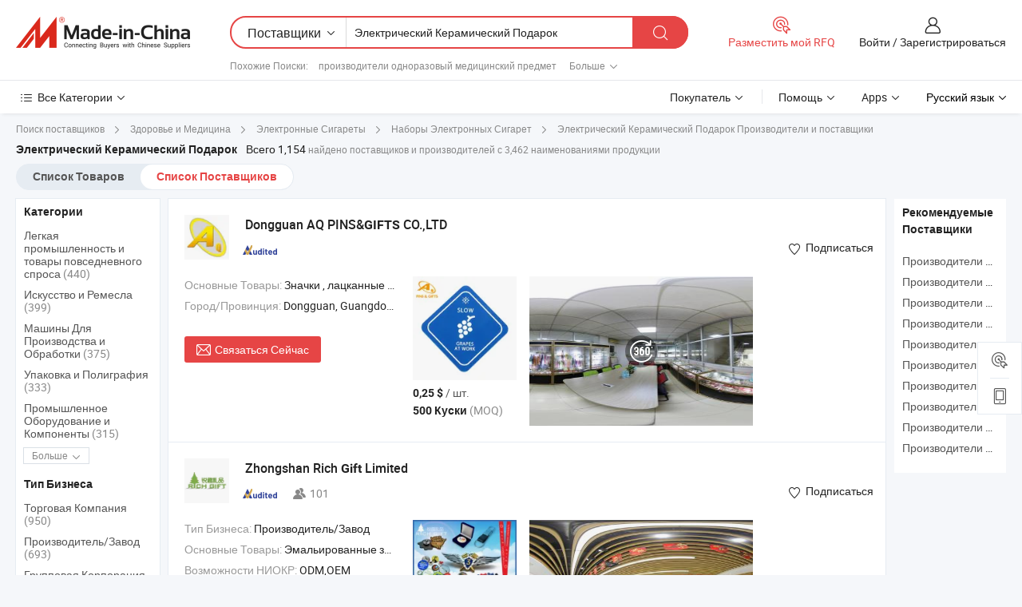

--- FILE ---
content_type: text/html;charset=UTF-8
request_url: https://ru.made-in-china.com/manufacturers/electric-ceramic-gift-item.html
body_size: 78101
content:
<!DOCTYPE HTML>
<html lang="ru">
<head>
    <base href="//ru.made-in-china.com" target="_top"/>
<meta http-equiv="Content-Type" content="text/html; charset=utf-8" />
        <title>Китайские Электрический Керамический Подарок Производители, Электрический Керамический Подарок Производители и Поставщики на ru.Made-in-China.com</title>
    <meta content="производители Электрический Керамический Подарок, завод Электрический Керамический Подарок, Китайские производители, Китайские поставщики" name="keywords">
        <meta content="получить доступ к Электрический Керамический Подарок производителям и Электрический Керамический Подарок поставщикам из Китая эффективно на ru.Made-in-China.com" name="description">
<link rel="dns-prefetch" href="//www.micstatic.com">
<link rel="preconnect" href="//www.micstatic.com">
<link rel="dns-prefetch" href="//image.made-in-china.com">
<link rel="preconnect" href="//image.made-in-china.com">
<link rel="dns-prefetch" href="//pic.made-in-china.com">
<link rel="preconnect" href="//pic.made-in-china.com">
			<link rel="canonical" href="//ru.made-in-china.com/manufacturers/electric-ceramic-gift-item.html"/>
	      <link rel="next" href="//ru.made-in-china.com/manufacturers/electric-ceramic-gift-item_2.html"/>
      <link type="text/css" rel="stylesheet" href="https://www.micstatic.com/common/css/global_bdef139a.css" /><link type="text/css" rel="stylesheet" href="https://www.micstatic.com/common/js/assets/artDialog/skins/simple_221eedfd.css" /><link type="text/css" rel="stylesheet" href="https://www.micstatic.com/common/css/validator_88e23ce7.css" /><link type="text/css" rel="stylesheet" href="https://www.micstatic.com/landing/www/qc/css/company-search.B_5230bcb5.css" /><link type="text/css" rel="stylesheet" href="https://www.micstatic.com/common/future/core/style/future_d36576e8.css" /><link type="text/css" rel="stylesheet" href="https://www.micstatic.com/landing/www/qp/css/modules/swiper@7.0.5-bundle.min_f7b0d48b.css" /> 
                <link rel="alternate" hreflang="de" href="https://de.made-in-china.com/manufacturers/electric-ceramic-gift-item.html" />
            <link rel="alternate" hreflang="hi" href="https://hi.made-in-china.com/manufacturers/electric-ceramic-gift-item.html" />
            <link rel="alternate" hreflang="ru" href="https://ru.made-in-china.com/manufacturers/electric-ceramic-gift-item.html" />
            <link rel="alternate" hreflang="pt" href="https://pt.made-in-china.com/manufacturers/electric-ceramic-gift-item.html" />
            <link rel="alternate" hreflang="ko" href="https://kr.made-in-china.com/manufacturers/electric-ceramic-gift-item.html" />
            <link rel="alternate" hreflang="en" href="https://www.made-in-china.com/manufacturers/electric-ceramic-gift-item.html" />
            <link rel="alternate" hreflang="it" href="https://it.made-in-china.com/manufacturers/electric-ceramic-gift-item.html" />
            <link rel="alternate" hreflang="fr" href="https://fr.made-in-china.com/manufacturers/electric-ceramic-gift-item.html" />
            <link rel="alternate" hreflang="es" href="https://es.made-in-china.com/manufacturers/electric-ceramic-gift-item.html" />
            <link rel="alternate" hreflang="sa" href="https://sa.made-in-china.com/manufacturers/electric-ceramic-gift-item.html" />
            <link rel="alternate" hreflang="x-default" href="https://www.made-in-china.com/manufacturers/electric-ceramic-gift-item.html" />
            <link rel="alternate" hreflang="vi" href="https://vi.made-in-china.com/manufacturers/electric-ceramic-gift-item.html" />
            <link rel="alternate" hreflang="th" href="https://th.made-in-china.com/manufacturers/electric-ceramic-gift-item.html" />
            <link rel="alternate" hreflang="ja" href="https://jp.made-in-china.com/manufacturers/electric-ceramic-gift-item.html" />
            <link rel="alternate" hreflang="id" href="https://id.made-in-china.com/manufacturers/electric-ceramic-gift-item.html" />
            <link rel="alternate" hreflang="nl" href="https://nl.made-in-china.com/manufacturers/electric-ceramic-gift-item.html" />
            <link rel="alternate" hreflang="tr" href="https://tr.made-in-china.com/manufacturers/electric-ceramic-gift-item.html" />
    <style>
        body .prod-favorite-icon .tip-faverite{
            width: 115px;
        }
        .J-async-dom .extra-rec {
            min-height: 1000px;
        }
    </style>
<!-- Polyfill Code Begin --><script chaset="utf-8" type="text/javascript" src="https://www.micstatic.com/polyfill/polyfill-simplify_eb12d58d.js"></script><!-- Polyfill Code End --></head>
<body probe-clarity="false" >
            <div id="header" ></div>
<script>
    function headerMlanInit() {
        const funcName = 'headerMlan';
        const app = new window[funcName]({target: document.getElementById('header'), props: {props: {"pageType":3,"logoTitle":"Производители и поставщики","logoUrl":null,"base":{"buyerInfo":{"service":"Услуги","newUserGuide":"Гид для новичков","auditReport":"Audited Suppliers' Reports","meetSuppliers":"Meet Suppliers","onlineTrading":"Secured Trading Service","buyerCenter":"Центр покупателей","contactUs":"Связаться с Нами","search":"Поиск","prodDirectory":"Каталог Товаров","supplierDiscover":"Supplier Discover","sourcingRequest":"Разместить Запрос на Поставку","quickLinks":"Quick Links","myFavorites":"Мое Избранное","visitHistory":"История Браузера","buyer":"Покупатель","blog":"Бизнес-информация"},"supplierInfo":{"supplier":"Поставщик","joinAdvance":"加入高级会员","tradeServerMarket":"外贸服务市场","memberHome":"外贸e家","cloudExpo":"Smart Expo云展会","onlineTrade":"交易服务","internationalLogis":"国际物流","northAmericaBrandSailing":"北美全渠道出海","micDomesticTradeStation":"中国制造网内贸站"},"helpInfo":{"whyMic":"Why Made-in-China.com","auditSupplierWay":"Как мы проводим аудит поставщиков","securePaymentWay":"Как мы обеспечиваем оплату","submitComplaint":"Подать жалобу","contactUs":"Связаться с Нами","faq":"Вопросы-Ответы","help":"Помощь"},"appsInfo":{"downloadApp":"Скачать App!","forBuyer":"Для покупателя","forSupplier":"Для поставщика","exploreApp":"Исследовать эксклюзивные скидки в App","apps":"Apps"},"languages":[{"lanCode":0,"simpleName":"en","name":"English","value":"//www.made-in-china.com/manufacturers/electric-ceramic-gift-item.html","htmlLang":"en"},{"lanCode":5,"simpleName":"es","name":"Español","value":"//es.made-in-china.com/manufacturers/electric-ceramic-gift-item.html","htmlLang":"es"},{"lanCode":4,"simpleName":"pt","name":"Português","value":"//pt.made-in-china.com/manufacturers/electric-ceramic-gift-item.html","htmlLang":"pt"},{"lanCode":2,"simpleName":"fr","name":"Français","value":"//fr.made-in-china.com/manufacturers/electric-ceramic-gift-item.html","htmlLang":"fr"},{"lanCode":3,"simpleName":"ru","name":"Русский язык","value":"//ru.made-in-china.com/","htmlLang":"ru"},{"lanCode":8,"simpleName":"it","name":"Italiano","value":"//it.made-in-china.com/manufacturers/electric-ceramic-gift-item.html","htmlLang":"it"},{"lanCode":6,"simpleName":"de","name":"Deutsch","value":"//de.made-in-china.com/manufacturers/electric-ceramic-gift-item.html","htmlLang":"de"},{"lanCode":7,"simpleName":"nl","name":"Nederlands","value":"//nl.made-in-china.com/manufacturers/electric-ceramic-gift-item.html","htmlLang":"nl"},{"lanCode":9,"simpleName":"sa","name":"العربية","value":"//sa.made-in-china.com/manufacturers/electric-ceramic-gift-item.html","htmlLang":"ar"},{"lanCode":11,"simpleName":"kr","name":"한국어","value":"//kr.made-in-china.com/manufacturers/electric-ceramic-gift-item.html","htmlLang":"ko"},{"lanCode":10,"simpleName":"jp","name":"日本語","value":"//jp.made-in-china.com/manufacturers/electric-ceramic-gift-item.html","htmlLang":"ja"},{"lanCode":12,"simpleName":"hi","name":"हिन्दी","value":"//hi.made-in-china.com/manufacturers/electric-ceramic-gift-item.html","htmlLang":"hi"},{"lanCode":13,"simpleName":"th","name":"ภาษาไทย","value":"//th.made-in-china.com/manufacturers/electric-ceramic-gift-item.html","htmlLang":"th"},{"lanCode":14,"simpleName":"tr","name":"Türkçe","value":"//tr.made-in-china.com/manufacturers/electric-ceramic-gift-item.html","htmlLang":"tr"},{"lanCode":15,"simpleName":"vi","name":"Tiếng Việt","value":"//vi.made-in-china.com/manufacturers/electric-ceramic-gift-item.html","htmlLang":"vi"},{"lanCode":16,"simpleName":"id","name":"Bahasa Indonesia","value":"//id.made-in-china.com/manufacturers/electric-ceramic-gift-item.html","htmlLang":"id"}],"showMlan":true,"showRules":false,"rules":"Rules","language":"ru","menu":"Меню","subTitle":null,"subTitleLink":null,"stickyInfo":null},"categoryRegion":{"categories":"Все Категории","categoryList":[{"name":"Сельское Хозяйство и Пища","value":"https://ru.made-in-china.com/category1_Agriculture-Food/Agriculture-Food_usssssssss.html","catCode":"1000000000"},{"name":"Одежда и Аксессуары","value":"https://ru.made-in-china.com/category1_Apparel-Accessories/Apparel-Accessories_uussssssss.html","catCode":"1100000000"},{"name":"Искусство и Ремесла","value":"https://ru.made-in-china.com/category1_Arts-Crafts/Arts-Crafts_uyssssssss.html","catCode":"1200000000"},{"name":"Автозапчасти и Аксессуары","value":"https://ru.made-in-china.com/category1_Auto-Motorcycle-Parts-Accessories/Auto-Motorcycle-Parts-Accessories_yossssssss.html","catCode":"2900000000"},{"name":"Сумки, Футляры и Коробки","value":"https://ru.made-in-china.com/category1_Bags-Cases-Boxes/Bags-Cases-Boxes_yhssssssss.html","catCode":"2600000000"},{"name":"Химическая Промышленность","value":"https://ru.made-in-china.com/category1_Chemicals/Chemicals_uissssssss.html","catCode":"1300000000"},{"name":"Компьютерные Товары","value":"https://ru.made-in-china.com/category1_Computer-Products/Computer-Products_iissssssss.html","catCode":"3300000000"},{"name":"Строительство и Отделка","value":"https://ru.made-in-china.com/category1_Construction-Decoration/Construction-Decoration_ugssssssss.html","catCode":"1500000000"},{"name":"Бытовая Электроника","value":"https://ru.made-in-china.com/category1_Consumer-Electronics/Consumer-Electronics_unssssssss.html","catCode":"1400000000"},{"name":"Электротехника и Электроника","value":"https://ru.made-in-china.com/category1_Electrical-Electronics/Electrical-Electronics_uhssssssss.html","catCode":"1600000000"},{"name":"Мебель","value":"https://ru.made-in-china.com/category1_Furniture/Furniture_yessssssss.html","catCode":"2700000000"},{"name":"Здоровье и Медицина","value":"https://ru.made-in-china.com/category1_Health-Medicine/Health-Medicine_uessssssss.html","catCode":"1700000000"},{"name":"Промышленное Оборудование и Компоненты","value":"https://ru.made-in-china.com/category1_Industrial-Equipment-Components/Industrial-Equipment-Components_inssssssss.html","catCode":"3400000000"},{"name":"Инструменты и Измерительные Приборы","value":"https://ru.made-in-china.com/category1_Instruments-Meters/Instruments-Meters_igssssssss.html","catCode":"3500000000"},{"name":"Легкая промышленность и товары повседневного спроса","value":"https://ru.made-in-china.com/category1_Light-Industry-Daily-Use/Light-Industry-Daily-Use_urssssssss.html","catCode":"1800000000"},{"name":"Светильники и Освещение","value":"https://ru.made-in-china.com/category1_Lights-Lighting/Lights-Lighting_isssssssss.html","catCode":"3000000000"},{"name":"Машины Для Производства и Обработки","value":"https://ru.made-in-china.com/category1_Manufacturing-Processing-Machinery/Manufacturing-Processing-Machinery_uossssssss.html","catCode":"1900000000"},{"name":"Металлургия, Полезные Ископаемые и Энергетика","value":"https://ru.made-in-china.com/category1_Metallurgy-Mineral-Energy/Metallurgy-Mineral-Energy_ysssssssss.html","catCode":"2000000000"},{"name":"Канцелярские Товары","value":"https://ru.made-in-china.com/category1_Office-Supplies/Office-Supplies_yrssssssss.html","catCode":"2800000000"},{"name":"Упаковка и Полиграфия","value":"https://ru.made-in-china.com/category1_Packaging-Printing/Packaging-Printing_ihssssssss.html","catCode":"3600000000"},{"name":"Безопасность и Защита","value":"https://ru.made-in-china.com/category1_Security-Protection/Security-Protection_ygssssssss.html","catCode":"2500000000"},{"name":"Услуги","value":"https://ru.made-in-china.com/category1_Service/Service_ynssssssss.html","catCode":"2400000000"},{"name":"Спортивные Товары и Отдых","value":"https://ru.made-in-china.com/category1_Sporting-Goods-Recreation/Sporting-Goods-Recreation_iussssssss.html","catCode":"3100000000"},{"name":"Текстиль","value":"https://ru.made-in-china.com/category1_Textile/Textile_yussssssss.html","catCode":"2100000000"},{"name":"Инструменты и Крепёжные Изделия","value":"https://ru.made-in-china.com/category1_Tools-Hardware/Tools-Hardware_iyssssssss.html","catCode":"3200000000"},{"name":"Игрушки","value":"https://ru.made-in-china.com/category1_Toys/Toys_yyssssssss.html","catCode":"2200000000"},{"name":"Транспорт","value":"https://ru.made-in-china.com/category1_Transportation/Transportation_yissssssss.html","catCode":"2300000000"}],"more":"Больше"},"searchRegion":{"show":true,"lookingFor":"Расскажите нам, что вы ищете...","homeUrl":"//ru.made-in-china.com","products":"Товары","suppliers":"Поставщики","auditedFactory":null,"uploadImage":"Загрузить изображение","max20MbPerImage":"Максимум 20 МБ на изображение","yourRecentKeywords":"Ваши последние ключевые слова","clearHistory":"Очистить Историю","popularSearches":"Похожие Поиски","relatedSearches":"Больше","more":null,"maxSizeErrorMsg":"Загрузка не удалась. Максимальный размер изображения 20 МБ.","noNetworkErrorMsg":"Нет сетевого подключения. Пожалуйста, проверьте настройки сети и попробуйте снова.","uploadFailedErrorMsg":"Загрузка не удалась. Неверный формат изображения. Поддерживаемые форматы: JPG, PNG, BMP.","relatedList":[{"word":"производители одноразовый медицинский предмет","adsData":"","link":"https://ru.made-in-china.com/manufacturers/disposable-medical-item.html","title":"производители одноразовый медицинский предмет"},{"word":"производители лучшая электрическая сигарета","adsData":"","link":"https://ru.made-in-china.com/manufacturers/best-electric-cigarette.html","title":"производители лучшая электрическая сигарета"},{"word":"производители новая электрическая сигарета","adsData":"","link":"https://ru.made-in-china.com/manufacturers/new-electric-cigarette.html","title":"производители новая электрическая сигарета"},{"word":"производители портативный электрический свет","adsData":"","link":"https://ru.made-in-china.com/manufacturers/portable-electric-light.html","title":"производители портативный электрический свет"},{"word":"производители эго электронная сигарета","adsData":"","link":"https://ru.made-in-china.com/manufacturers/ego-electric-cigarette.html","title":"производители эго электронная сигарета"},{"word":"Я Электронная Сигарета","adsData":"","link":"https://ru.made-in-china.com/tag_search_product/Ego-A-Electric-Cigarette_uursshen_1.html","title":"Я Электронная Сигарета"},{"word":"Электрические Керамические Детали","adsData":"","link":"https://ru.made-in-china.com/tag_search_product/Electric-Ceramics-Parts_uuhoyuen_1.html","title":"Электрические Керамические Детали"},{"word":"Аккумуляторы Для Электронных Сигарет","adsData":"","link":"https://ru.made-in-china.com/tag_search_product/Electric-Cigarette-Batteries_usohsosn_1.html","title":"Аккумуляторы Для Электронных Сигарет"},{"word":"Электрическая Массажная Машина","adsData":"","link":"https://ru.made-in-china.com/tag_search_product/Electric-Massage-Machine_uynoigrn_1.html","title":"Электрическая Массажная Машина"},{"word":"Здоровье Электрическая Сигарета","adsData":"","link":"https://ru.made-in-china.com/tag_search_product/Health-Electric-Cigarette_rygghun_1.html","title":"Здоровье Электрическая Сигарета"}],"relatedTitle":null,"relatedTitleLink":null,"formParams":null,"mlanFormParams":{"keyword":"Электрический Керамический Подарок","inputkeyword":"Электрический Керамический Подарок","type":null,"currentTab":null,"currentPage":null,"currentCat":null,"currentRegion":null,"currentProp":null,"submitPageUrl":null,"parentCat":null,"otherSearch":null,"currentAllCatalogCodes":null,"sgsMembership":null,"memberLevel":null,"topOrder":null,"size":null,"more":"больше","less":"less","staticUrl50":null,"staticUrl10":null,"staticUrl30":null,"condition":"1","conditionParamsList":[{"condition":"0","conditionName":null,"action":"/productSearch?keyword=#word#","searchUrl":null,"inputPlaceholder":null},{"condition":"1","conditionName":null,"action":"https://ru.made-in-china.com/companySearch?keyword=#word#","searchUrl":null,"inputPlaceholder":null}]},"enterKeywordTips":"Введите ключевое слово по крайней мере для вашего поиска.","openMultiSearch":false},"frequentRegion":{"rfq":{"rfq":"Разместить мой RFQ","searchRfq":"Search RFQs","acquireRfqHover":"Расскажите нам, что вам нужно, и попробуйте простой способ получить цитаты !","searchRfqHover":"Discover quality RFQs and connect with big-budget buyers"},"account":{"account":"Аккаунт","signIn":"Войти","join":"Зарегистрироваться","newUser":"Новый Пользователь","joinFree":"Зарегистрироваться","or":"Или","socialLogin":"Нажимая «Зарегистрироваться», «Войти» или «Продолжить» с Facebook, Linkedin, Twitter, Google, %s, я принимаю %sUser Agreement%s и %sPrivacy Policy%s","message":"Сообщения","quotes":"Цитаты","orders":"Заказы","favorites":"Избранное","visitHistory":"История Браузера","postSourcingRequest":"Разместить Запрос на Поставку","hi":"Здравствуйте","signOut":"Выйти","manageProduct":"Управление Продуктами","editShowroom":"Редактировать выставочный зал","username":"","userType":null,"foreignIP":true,"currentYear":2026,"userAgreement":"Пользовательское соглашение","privacyPolicy":"Политика конфиденциальности"},"message":{"message":"Сообщения","signIn":"Войти","join":"Зарегистрироваться","newUser":"Новый Пользователь","joinFree":"Зарегистрироваться","viewNewMsg":"Sign in to view the new messages","inquiry":"Запросы","rfq":"RFQs","awaitingPayment":"Awaiting payments","chat":"Чат","awaitingQuotation":"Ожидание котировок"},"cart":{"cart":"Корзина запросов"}},"busiRegion":null,"previewRegion":null,"relatedQpSync":true,"relatedQpSearchUrl":"https://www.made-in-china.com/multi-search/getHeadRelatedQp?word=electric ceramic gift item&headQpType=QC&lanCode=3"}}});
		const hoc=o=>(o.__proto__.$get=function(o){return this.$$.ctx[this.$$.props[o]]},o.__proto__.$getKeys=function(){return Object.keys(this.$$.props)},o.__proto__.$getProps=function(){return this.$get("props")},o.__proto__.$setProps=function(o){var t=this.$getKeys(),s={},p=this;t.forEach(function(o){s[o]=p.$get(o)}),s.props=Object.assign({},s.props,o),this.$set(s)},o.__proto__.$help=function(){console.log("\n            $set(props): void             | 设置props的值\n            $get(key: string): any        | 获取props指定key的值\n            $getKeys(): string[]          | 获取props所有key\n            $getProps(): any              | 获取props里key为props的值（适用nail）\n            $setProps(params: any): void  | 设置props里key为props的值（适用nail）\n            $on(ev, callback): func       | 添加事件监听，返回移除事件监听的函数\n            $destroy(): void              | 销毁组件并触发onDestroy事件\n        ")},o);
        window[`${funcName}Api`] = hoc(app);
    };
</script><script type="text/javascript" crossorigin="anonymous" onload="headerMlanInit()" src="https://www.micstatic.com/nail/pc/header-mlan_6f301846.js"></script>    	<div class="auto-size J-auto-size qc-page">
        <input type="hidden" id="lanCode" name="lanCode" value="3">
        <input type="hidden" id="lan" name="lan" value="ru">
        <input type="hidden" id="sensor_pg_v" value="st:qc,m:electric ceramic gift item,p:1,tp:103,stp:10302,tp:103,stp:10302"/>
        <input id="ads_word" name="ads_word" type="hidden" value="electric ceramic gift item"/>
        <input type="hidden" id="relatedQpSync" name="relatedQpSync" value="true">
                        <input type="hidden" id="login" value="false" />
        <input type="hidden" id="loginBuyer" value="false" />
        <input type="hidden" id="liveComIds" value="null"/>
        <input type="hidden" name="user_behavior_trace_id" id="user_behavior_trace_id" value="1jfept0e9e71g"/>
                <script class="J-mlan-config" type="text/data-lang" data-lang="">
        {
            "Please input keyword(s).": "Пожалуйста, введите ключевые слова.",
            "Please input the information in English only.": "Пожалуйста, вводите информацию только на английском языке.",
            "More": "Больше",
            "Less": "Mеньше",
            "negotiable": "Цена Договорная",
            "Following": "Следующий",
            "Follow": "Подписаться",
            "Followed Successfully!": "Подписан Успешно!",
            "Unfollow Successfully!": "Отписаться Успешно!",
            "Only for global buyer.": "Только для глобального покупателя.",
            "1000 suppliers at the most.": "Максимум 1000 поставщиков.",
            "Your operation is too frequent, please try again after 24 hours.": "Ваша операция выполняется слишком часто. Повторите попытку через 24 часа.",
            "Please enter your full name.": "Введите свое полное имя.",
            "Please use English characters.": "Используйте Английские символы.",
            "Enter your email address": "Пожалуйста, введите вашу эле. почту.",
            "Please enter your email address.": "Введите ваш адрес электронной почты.",
            "Please enter a valid email address.": "Введите действительный адрес почты.",
            "To Be Negotiated": "Для Переговоров",
            "Updates notifications will be sent to this email, make sure your email is correct.": "Уведомления об обновлениях будут отправляться на этот адрес электронной почты, убедитесь, что ваш адрес электронной почты указан правильно.",
            "Name": "Название",
            "Email": "Почта",
            "An account already exists with this email,": "Аккаунт с таким адресом электронной почты уже существует,",
            "Sign in": "Войти",
            "now or select another email address.": "сейчас или выберите другой адрес электронной почты.",
            "Confirm": "Подтвердить",
            "Cancel": "Отменить",
            "Ms.": "Госпожа",
            "Mr.": "Господин.",
            "Miss": "Госпожа",
            "Mrs.": "Госпожа",
            "System error, please try again.": "Системная ошибка, попробуйте еще раз.",
            "Chat Now!": "Чат!",
            "Chat Now": "Чат",
            "Chat with supplier online now!": "Общайтесь с поставщиком онлайн прямо сейчас！",
            "Chat": "Чат",
            "Talk to me!": "Поговори со мной!",
            "Supplier is offline now, please leave your message.": "Поставщик сейчас не в сети, пожалуйста, оставьте свое сообщение.",
            "Products": "Товары",
            "Exhibitors": "Экспоненты",
            "Suppliers": "Поставщики"
        }
        </script>
                <div class="crumb crumb-new" itemscope itemtype="https://schema.org/BreadcrumbList">
    		<span itemprop="itemListElement" itemscope itemtype="https://schema.org/ListItem">
  <a itemprop="item" href="https://ru.made-in-china.com/html/category.html">
      <span itemprop="name">Поиск поставщиков</span>
  </a>
  <meta itemprop="position" content="1" />
</span>
						<i class="ob-icon icon-right"></i>
				<span itemprop="itemListElement" itemscope itemtype="https://schema.org/ListItem">
		    <a itemprop="item" href="https://ru.made-in-china.com/category1_Health-Medicine/Health-Medicine_uessssssss.html">
		        <span itemprop="name">Здоровье и Медицина</span>
		    </a>
		    <meta itemprop="position" content="2" />
		</span>
						<i class="ob-icon icon-right"></i>
				<span itemprop="itemListElement" itemscope itemtype="https://schema.org/ListItem">
		    <a itemprop="item" href="https://ru.made-in-china.com/category23_Health-Medicine/E-Cigarette_ueyessssss_1.html">
		        <span itemprop="name">Электронные Сигареты</span>
		    </a>
		    <meta itemprop="position" content="3" />
		</span>
						<i class="ob-icon icon-right"></i>
				<span itemprop="itemListElement" itemscope itemtype="https://schema.org/ListItem">
		    <a itemprop="item" href="https://ru.made-in-china.com/category23_Health-Medicine/E-Cigarette-Starter-Kits_ueyesossss_1.html">
		        <span itemprop="name">Наборы Электронных Сигарет</span>
		    </a>
		    <meta itemprop="position" content="4" />
		</span>
	                                        <i class="ob-icon icon-right"></i>
                                        <h1>&#1069;&#1083;&#1077;&#1082;&#1090;&#1088;&#1080;&#1095;&#1077;&#1089;&#1082;&#1080;&#1081; &#1050;&#1077;&#1088;&#1072;&#1084;&#1080;&#1095;&#1077;&#1089;&#1082;&#1080;&#1081; &#1055;&#1086;&#1076;&#1072;&#1088;&#1086;&#1082; Производители и поставщики</h1>
            		</div>
		<div class="page grid qc-list">
                        <div class="layout-fly cf">
                <div class="main-wrap">
                    <div class="main">
						                        <div class="total-tip total-tip-new">
                                                                                                                                            <em class='key_word'>&#1069;&#1083;&#1077;&#1082;&#1090;&#1088;&#1080;&#1095;&#1077;&#1089;&#1082;&#1080;&#1081; &#1050;&#1077;&#1088;&#1072;&#1084;&#1080;&#1095;&#1077;&#1089;&#1082;&#1080;&#1081; &#1055;&#1086;&#1076;&#1072;&#1088;&#1086;&#1082;</em> <em>Всего 1,154</em> найдено поставщиков и производителей с 3,462 наименованиями продукции
                        </div>
						<div class="list-tab">
                            <ul class="tab">
                                <li><a href="https://ru.made-in-china.com/tag_search_product/Electric-Ceramic-Gift-Item_ogyouhn_1.html">Список Товаров</a></li>
                                <li class="selected"><a>Список Поставщиков</a></li>
                                                            </ul>
						</div>
																			<div class="search-list">
								        						                                                                        <div faw-module="suppliers_list" class="list-node
                   ">
            <div class="tip arrow-top company-description" style="display: none;">
        <div class="content">
                    Значки, лацканные булавки, монеты manufacturer / supplier in China, offering Оптовая 2026 2027 Индивидуальная роскошная мини A2 деревянная подставка или акриловая или бумажная подставка для календаря квадратная OEM печать логотипа кожаного планировщика настольного календаря для офисов, Кастомное ювелирное украшение, подвеска из цинкового сплава с алфавитной буквой, серебряное изделие (Charm-13), Персонализированный Etsy гравированный Ebay на испанском французском английском кастомный пустой магнит Callaway ремонт гольфа инструмент для выемки мяча and so on.
                </div>
        <span class="arrow arrow-out">
            <span class="arrow arrow-in"></span>
        </span>
    </div>
    <div class="company-logo-wrap">
                <div class="company-logo">
            <img src='https://www.micstatic.com/landing/www/qc/img/com-logo.png?_v=1768815557932' data-original="//image.made-in-china.com/206f0j00KTtQAiMJbabo/Dongguan-AQ-PINS-GIFTS-CO-LTD.jpg" alt="Dongguan AQ PINS&GIFTS CO.,LTD" />
        </div>
        <div class="company-name-wrap">
            <h2 class="company-name">
                <a class="company-name-link" target="_blank" rel="nofollow" href="https://ru.made-in-china.com/co_aqpins" ads-data="t:6,a:1,p:2,pcid:becmRDFCCYrl,si:1,ty:1,c:17,st:3,pa:3,flx_deliv_tp:comb,ads_id:,ads_tp:,srv_id:" >
                                            Dongguan AQ PINS&<strong>GIFTS</strong> CO.,LTD </a>
            </h2>
            <div class="company-auth-wrap">
                <div class="compnay-auth">
                                                                                                                                                                                                                                                                                                                                                                                            												                                                                                                                        																		                                                                                                                        												                                                                                                                                                                                                    <span class="auth-block as-info">
                                <div class="as-logo pl-0 as-logo-now" reportUsable="reportUsable">
                                     <input type="hidden" value="becmRDFCCYrl">
                                    <a target="_blank" href="https://ru.made-in-china.com/co_aqpins/company_info.html" rel="nofollow" ads-data="t:6,a:1,p:2,pcid:becmRDFCCYrl,si:1,ty:1,c:17,st:4,pa:4">
                                        <span class="left_2"><img class="auth-icon ico-audited" src='https://www.micstatic.com/common/img/icon-new/as_32.png' alt="Аудированные поставщики"></span>
                                                                                                                    </a>
                                </div>
                            </span>
                                                                                                                                                                                                        </div>
                <div class="com-actions">
                                                                <div class="action action-follow follow-btn" data-logusername="aqpins" data-cid="becmRDFCCYrl" ads-data="st:69,pdid:,pcid:becmRDFCCYrl,is_trade:,is_sample:,is_rushorder:,a:1,flx_deliv_tp:comb,ads_id:,ads_tp:,srv_id:">
                            <a href="javascript:void(0)">
                                <i class="ob-icon icon-heart-f"></i>
                                <i class="ob-icon icon-heart"></i>
                                <span>Подписаться</span>
                            </a>
                        </div>
                                                        </div>
            </div>
        </div>
    </div>
    <div class="company-info-wrap">
        <div class="company-info">
            <div class="company-box">
                <div class="company-intro">
                                                                                    <div>
                            <label class="subject">Основные Товары:</label>
                            <span title="Значки, лацканные булавки, монеты, медали, брелоки, пряжки для ремней/галстуков/запонок, кнопки, значки, вышивка и тканевые патчи, ленты, поводки для собак, силиконовые браслеты, смарт-браслеты, смарт-часы, открывалки для бутылок/жетоны для собак/инструменты для дивотов/клипсы для шляп, бирки для сумок/закладки/скрепки/вешалки для сумок, подвески, трофеи, металлические фоторамки, мягкие ПВХ браслеты, брелоки, значки, бирки для багажа, ручки/подставки/магниты для холодильника/мини-вентиляторы">
                                                                                                                                                        Значки , лацканные булавки , монеты , медали , брелоки </span>
                        </div>
                                                                                                                                                                            <div>
                                <label class="subject">Город/Провинция:</label>
                                <span>
                                    Dongguan, Guangdong
                                </span>
                            </div>
                                                                                                    </div>
                <div class="user-action">
                    <a rel="nofollow" fun-inquiry-supplier target="_blank" href="https://www.made-in-china.com/sendInquiry/shrom_becmRDFCCYrl_becmRDFCCYrl.html?from=search&type=cs&target=com&word=electric+ceramic+gift+item&plant=ru" class="contact-btn" ads-data="t:6,a:1,p:2,pcid:becmRDFCCYrl,si:1,ty:1,c:17,st:24,pa:24,st:24,flx_deliv_tp:comb,ads_id:,ads_tp:,srv_id:">
                        <i class="ob-icon icon-mail"></i> Связаться Сейчас
                    </a>
                    <b class="tm3_chat_status" dataId="becmRDFCCYrl_becmRDFCCYrl_3"
                       inquiry="https://www.made-in-china.com/sendInquiry/shrom_becmRDFCCYrl_becmRDFCCYrl.html?from=search&type=cs&target=com&word=electric+ceramic+gift+item&plant=ru"
                       processor="chat" cid="becmRDFCCYrl" style="display:none"></b>
                    <a rel="nofollow" class="tm-on" title="Поговори со мной!" href="javascript:void('Talk to me!')"
                       style="display:none">Поговори со мной!</a>
                </div>
            </div>
        </div>
        <div class="rec-product-wrap">
                            <ul class="rec-product">
                                                                                                                                <li >
                                <div class="img-thumb">
                                    <a href="https://ru.made-in-china.com/co_aqpins/product_Factory-Wholesale-Silicone-Cup-Customized-Rubber-Coaster-Hot-Selling-Soft-Meat-Grinder-Kitchen-Accessory-Kitchen-Items-PVC-Rubber-Coaster_oigsryseg.html" class="img-thumb-inner" target="_blank" title="&#1047;&#1072;&#1074;&#1086;&#1076;&#1089;&#1082;&#1080;&#1077; &#1086;&#1087;&#1090;&#1086;&#1074;&#1099;&#1077; &#1089;&#1080;&#1083;&#1080;&#1082;&#1086;&#1085;&#1086;&#1074;&#1099;&#1077; &#1095;&#1072;&#1096;&#1082;&#1080; &#1080;&#1079;&#1075;&#1086;&#1090;&#1086;&#1074;&#1080;&#1083;&#1080; &#1087;&#1086; &#1079;&#1072;&#1082;&#1072;&#1079;&#1091; &#1088;&#1077;&#1079;&#1080;&#1085;&#1086;&#1074;&#1099;&#1077; &#1075;&#1086;&#1088;&#1082;&#1080; &#1043;&#1086;&#1088;&#1103;&#1095;&#1080;&#1077; &#1087;&#1088;&#1086;&#1076;&#1072;&#1078;&#1080; &#1052;&#1103;&#1075;&#1082;&#1080;&#1077; &#1052;&#1103;&#1089;&#1086;&#1088;&#1091;&#1073;&#1082;&#1072; &#1050;&#1091;&#1093;&#1085;&#1103; &#1040;&#1082;&#1089;&#1077;&#1089;&#1089;&#1091;&#1072;&#1088;&#1099; &#1050;&#1091;&#1093;&#1085;&#1103; &#1087;&#1088;&#1077;&#1076;&#1084;&#1077;&#1090;&#1099; &#1080;&#1079; &#1055;&#1042;&#1061; &#1088;&#1077;&#1079;&#1080;&#1085;&#1072; &#1050;&#1091;&#1093;&#1085;&#1103;">
                                        <img alt="&#1047;&#1072;&#1074;&#1086;&#1076;&#1089;&#1082;&#1080;&#1077; &#1086;&#1087;&#1090;&#1086;&#1074;&#1099;&#1077; &#1089;&#1080;&#1083;&#1080;&#1082;&#1086;&#1085;&#1086;&#1074;&#1099;&#1077; &#1095;&#1072;&#1096;&#1082;&#1080; &#1080;&#1079;&#1075;&#1086;&#1090;&#1086;&#1074;&#1080;&#1083;&#1080; &#1087;&#1086; &#1079;&#1072;&#1082;&#1072;&#1079;&#1091; &#1088;&#1077;&#1079;&#1080;&#1085;&#1086;&#1074;&#1099;&#1077; &#1075;&#1086;&#1088;&#1082;&#1080; &#1043;&#1086;&#1088;&#1103;&#1095;&#1080;&#1077; &#1087;&#1088;&#1086;&#1076;&#1072;&#1078;&#1080; &#1052;&#1103;&#1075;&#1082;&#1080;&#1077; &#1052;&#1103;&#1089;&#1086;&#1088;&#1091;&#1073;&#1082;&#1072; &#1050;&#1091;&#1093;&#1085;&#1103; &#1040;&#1082;&#1089;&#1077;&#1089;&#1089;&#1091;&#1072;&#1088;&#1099; &#1050;&#1091;&#1093;&#1085;&#1103; &#1087;&#1088;&#1077;&#1076;&#1084;&#1077;&#1090;&#1099; &#1080;&#1079; &#1055;&#1042;&#1061; &#1088;&#1077;&#1079;&#1080;&#1085;&#1072; &#1050;&#1091;&#1093;&#1085;&#1103;" title="&#1047;&#1072;&#1074;&#1086;&#1076;&#1089;&#1082;&#1080;&#1077; &#1086;&#1087;&#1090;&#1086;&#1074;&#1099;&#1077; &#1089;&#1080;&#1083;&#1080;&#1082;&#1086;&#1085;&#1086;&#1074;&#1099;&#1077; &#1095;&#1072;&#1096;&#1082;&#1080; &#1080;&#1079;&#1075;&#1086;&#1090;&#1086;&#1074;&#1080;&#1083;&#1080; &#1087;&#1086; &#1079;&#1072;&#1082;&#1072;&#1079;&#1091; &#1088;&#1077;&#1079;&#1080;&#1085;&#1086;&#1074;&#1099;&#1077; &#1075;&#1086;&#1088;&#1082;&#1080; &#1043;&#1086;&#1088;&#1103;&#1095;&#1080;&#1077; &#1087;&#1088;&#1086;&#1076;&#1072;&#1078;&#1080; &#1052;&#1103;&#1075;&#1082;&#1080;&#1077; &#1052;&#1103;&#1089;&#1086;&#1088;&#1091;&#1073;&#1082;&#1072; &#1050;&#1091;&#1093;&#1085;&#1103; &#1040;&#1082;&#1089;&#1077;&#1089;&#1089;&#1091;&#1072;&#1088;&#1099; &#1050;&#1091;&#1093;&#1085;&#1103; &#1087;&#1088;&#1077;&#1076;&#1084;&#1077;&#1090;&#1099; &#1080;&#1079; &#1055;&#1042;&#1061; &#1088;&#1077;&#1079;&#1080;&#1085;&#1072; &#1050;&#1091;&#1093;&#1085;&#1103;"
                                             src="https://image.made-in-china.com/2f1j00hsnltqMPLKbW/-.jpg"
                                                                                        faw-exposure ads-data="t:6,a:1,p:2,pcid:becmRDFCCYrl,si:1,ty:1,c:17,st:8,pa:8,pid:xZWnNKQOCPVp,tps:1,pdid:xZWnNKQOCPVp,flx_deliv_tp:comb,ads_id:,ads_tp:,srv_id:"/>
                                    </a>
                                </div>
                                <div class="pro-price-moq">
                                    <div class="prd-price" title="0,25 $ / &#1096;&#1090;."><strong class="price">0,25 $</strong> / &#1096;&#1090;.</div>
                                    <div class="moq" title="500 Куски">500 Куски <span class="text--grey">(MOQ)</span></div>
                                </div>
                            </li>
                                                                                                                                                        <li >
                                <div class="img-thumb">
                                    <a href="https://ru.made-in-china.com/co_aqpins/product_Eco-Friendly-Customized-Design-Soft-Cup-Mat-Placemat-Silicone-Custom-PVC-Rubber-Coaster-Glasscoaster-Bar-Runner-Promotional-Promotion-Gift_oiunshoog.html" class="img-thumb-inner" target="_blank" title="&#1069;&#1082;&#1086;&#1083;&#1086;&#1075;&#1080;&#1095;&#1085;&#1072;&#1103; &#1082;&#1086;&#1085;&#1089;&#1090;&#1088;&#1091;&#1082;&#1094;&#1080;&#1103; &#1052;&#1103;&#1075;&#1082;&#1080;&#1081; &#1082;&#1086;&#1074;&#1088;&#1080;&#1082; &#1076;&#1083;&#1103; &#1095;&#1072;&#1096;&#1077;&#1082; &#1089;&#1080;&#1083;&#1080;&#1082;&#1086;&#1085;&#1086;&#1074;&#1099;&#1081; &#1055;&#1042;&#1061; Custom &#1056;&#1077;&#1079;&#1080;&#1085;&#1086;&#1074;&#1099;&#1081; &#1083;&#1080;&#1090;&#1085;&#1080;&#1082; &#1076;&#1083;&#1103; &#1083;&#1080;&#1090;&#1085;&#1080;&#1082;&#1086;&#1074; &#1074; &#1083;&#1080;&#1090;&#1077;&#1081;&#1085;&#1086;&#1084; &#1075;&#1086;&#1088;&#1096;&#1082;&#1072;&#1093; &#1056;&#1077;&#1082;&#1083;&#1072;&#1084;&#1085;&#1099;&#1081; &#1087;&#1086;&#1076;&#1072;&#1088;&#1086;&#1082; (&#1072;&#1082;&#1094;&#1080;&#1103;)">
                                        <img alt="&#1069;&#1082;&#1086;&#1083;&#1086;&#1075;&#1080;&#1095;&#1085;&#1072;&#1103; &#1082;&#1086;&#1085;&#1089;&#1090;&#1088;&#1091;&#1082;&#1094;&#1080;&#1103; &#1052;&#1103;&#1075;&#1082;&#1080;&#1081; &#1082;&#1086;&#1074;&#1088;&#1080;&#1082; &#1076;&#1083;&#1103; &#1095;&#1072;&#1096;&#1077;&#1082; &#1089;&#1080;&#1083;&#1080;&#1082;&#1086;&#1085;&#1086;&#1074;&#1099;&#1081; &#1055;&#1042;&#1061; Custom &#1056;&#1077;&#1079;&#1080;&#1085;&#1086;&#1074;&#1099;&#1081; &#1083;&#1080;&#1090;&#1085;&#1080;&#1082; &#1076;&#1083;&#1103; &#1083;&#1080;&#1090;&#1085;&#1080;&#1082;&#1086;&#1074; &#1074; &#1083;&#1080;&#1090;&#1077;&#1081;&#1085;&#1086;&#1084; &#1075;&#1086;&#1088;&#1096;&#1082;&#1072;&#1093; &#1056;&#1077;&#1082;&#1083;&#1072;&#1084;&#1085;&#1099;&#1081; &#1087;&#1086;&#1076;&#1072;&#1088;&#1086;&#1082; (&#1072;&#1082;&#1094;&#1080;&#1103;)" title="&#1069;&#1082;&#1086;&#1083;&#1086;&#1075;&#1080;&#1095;&#1085;&#1072;&#1103; &#1082;&#1086;&#1085;&#1089;&#1090;&#1088;&#1091;&#1082;&#1094;&#1080;&#1103; &#1052;&#1103;&#1075;&#1082;&#1080;&#1081; &#1082;&#1086;&#1074;&#1088;&#1080;&#1082; &#1076;&#1083;&#1103; &#1095;&#1072;&#1096;&#1077;&#1082; &#1089;&#1080;&#1083;&#1080;&#1082;&#1086;&#1085;&#1086;&#1074;&#1099;&#1081; &#1055;&#1042;&#1061; Custom &#1056;&#1077;&#1079;&#1080;&#1085;&#1086;&#1074;&#1099;&#1081; &#1083;&#1080;&#1090;&#1085;&#1080;&#1082; &#1076;&#1083;&#1103; &#1083;&#1080;&#1090;&#1085;&#1080;&#1082;&#1086;&#1074; &#1074; &#1083;&#1080;&#1090;&#1077;&#1081;&#1085;&#1086;&#1084; &#1075;&#1086;&#1088;&#1096;&#1082;&#1072;&#1093; &#1056;&#1077;&#1082;&#1083;&#1072;&#1084;&#1085;&#1099;&#1081; &#1087;&#1086;&#1076;&#1072;&#1088;&#1086;&#1082; (&#1072;&#1082;&#1094;&#1080;&#1103;)"
                                             src="https://image.made-in-china.com/2f1j00cKJiwFdGiCoY/-Custom-.jpg"
                                                                                        faw-exposure ads-data="t:6,a:1,p:2,pcid:becmRDFCCYrl,si:1,ty:1,c:17,st:8,pa:8,pid:FZTmJOIuZLhe,tps:2,pdid:FZTmJOIuZLhe,flx_deliv_tp:comb,ads_id:,ads_tp:,srv_id:"/>
                                    </a>
                                </div>
                                <div class="pro-price-moq">
                                    <div class="prd-price" title="0,25 $ / &#1096;&#1090;."><strong class="price">0,25 $</strong> / &#1096;&#1090;.</div>
                                    <div class="moq" title="500 Куски">500 Куски <span class="text--grey">(MOQ)</span></div>
                                </div>
                            </li>
                                                                                                                                                        <li class="addto" >
                                <div class="img-thumb">
                                    <a href="https://ru.made-in-china.com/co_aqpins/product_High-Quality-FDA-Promotion-Gift-PVC-Mat-Silicone-for-Cup-Soap-Dish-Wooden-Plate-Ceramic-Coaster-PVC-Rubber-Coaster-Kitchen-Items_esheieeuu.html" class="img-thumb-inner" target="_blank" title="&#1042;&#1099;&#1089;&#1086;&#1082;&#1086;&#1077; &#1082;&#1072;&#1095;&#1077;&#1089;&#1090;&#1074;&#1086; FDA &#1087;&#1086;&#1086;&#1097;&#1088;&#1077;&#1085;&#1080;&#1103; &#1087;&#1086;&#1076;&#1072;&#1088;&#1086;&#1082; &#1055;&#1042;&#1061; &#1082;&#1086;&#1074;&#1088;&#1080;&#1082; &#1089;&#1080;&#1083;&#1080;&#1082;&#1086;&#1085;&#1086;&#1074;&#1099;&#1081; &#1095;&#1077;&#1093;&#1086;&#1083; &#1076;&#1083;&#1103; &#1095;&#1072;&#1096;&#1082;&#1080; &#1084;&#1099;&#1083;&#1072; &#1073;&#1083;&#1102;&#1076;&#1086; &#1080;&#1079; &#1076;&#1077;&#1088;&#1077;&#1074;&#1072; &#1082;&#1077;&#1088;&#1072;&#1084;&#1080;&#1095;&#1077;&#1089;&#1082;&#1080;&#1077; &#1087;&#1083;&#1072;&#1089;&#1090;&#1080;&#1085;&#1099; Coaster &#1055;&#1042;&#1061; &#1088;&#1077;&#1079;&#1080;&#1085;&#1086;&#1074;&#1099;&#1077; Coaster &#1082;&#1091;&#1093;&#1085;&#1103; &#1087;&#1091;&#1085;&#1082;&#1090;&#1086;&#1074;">
                                        <img alt="&#1042;&#1099;&#1089;&#1086;&#1082;&#1086;&#1077; &#1082;&#1072;&#1095;&#1077;&#1089;&#1090;&#1074;&#1086; FDA &#1087;&#1086;&#1086;&#1097;&#1088;&#1077;&#1085;&#1080;&#1103; &#1087;&#1086;&#1076;&#1072;&#1088;&#1086;&#1082; &#1055;&#1042;&#1061; &#1082;&#1086;&#1074;&#1088;&#1080;&#1082; &#1089;&#1080;&#1083;&#1080;&#1082;&#1086;&#1085;&#1086;&#1074;&#1099;&#1081; &#1095;&#1077;&#1093;&#1086;&#1083; &#1076;&#1083;&#1103; &#1095;&#1072;&#1096;&#1082;&#1080; &#1084;&#1099;&#1083;&#1072; &#1073;&#1083;&#1102;&#1076;&#1086; &#1080;&#1079; &#1076;&#1077;&#1088;&#1077;&#1074;&#1072; &#1082;&#1077;&#1088;&#1072;&#1084;&#1080;&#1095;&#1077;&#1089;&#1082;&#1080;&#1077; &#1087;&#1083;&#1072;&#1089;&#1090;&#1080;&#1085;&#1099; Coaster &#1055;&#1042;&#1061; &#1088;&#1077;&#1079;&#1080;&#1085;&#1086;&#1074;&#1099;&#1077; Coaster &#1082;&#1091;&#1093;&#1085;&#1103; &#1087;&#1091;&#1085;&#1082;&#1090;&#1086;&#1074;" title="&#1042;&#1099;&#1089;&#1086;&#1082;&#1086;&#1077; &#1082;&#1072;&#1095;&#1077;&#1089;&#1090;&#1074;&#1086; FDA &#1087;&#1086;&#1086;&#1097;&#1088;&#1077;&#1085;&#1080;&#1103; &#1087;&#1086;&#1076;&#1072;&#1088;&#1086;&#1082; &#1055;&#1042;&#1061; &#1082;&#1086;&#1074;&#1088;&#1080;&#1082; &#1089;&#1080;&#1083;&#1080;&#1082;&#1086;&#1085;&#1086;&#1074;&#1099;&#1081; &#1095;&#1077;&#1093;&#1086;&#1083; &#1076;&#1083;&#1103; &#1095;&#1072;&#1096;&#1082;&#1080; &#1084;&#1099;&#1083;&#1072; &#1073;&#1083;&#1102;&#1076;&#1086; &#1080;&#1079; &#1076;&#1077;&#1088;&#1077;&#1074;&#1072; &#1082;&#1077;&#1088;&#1072;&#1084;&#1080;&#1095;&#1077;&#1089;&#1082;&#1080;&#1077; &#1087;&#1083;&#1072;&#1089;&#1090;&#1080;&#1085;&#1099; Coaster &#1055;&#1042;&#1061; &#1088;&#1077;&#1079;&#1080;&#1085;&#1086;&#1074;&#1099;&#1077; Coaster &#1082;&#1091;&#1093;&#1085;&#1103; &#1087;&#1091;&#1085;&#1082;&#1090;&#1086;&#1074;"
                                             src="https://image.made-in-china.com/2f1j00VsnhYdyPySkg/-FDA-Coaster-Coaster-.jpg"
                                                                                        faw-exposure ads-data="t:6,a:1,p:2,pcid:becmRDFCCYrl,si:1,ty:1,c:17,st:8,pa:8,pid:SKbxgtBGJQTv,tps:3,pdid:SKbxgtBGJQTv,flx_deliv_tp:comb,ads_id:,ads_tp:,srv_id:"/>
                                    </a>
                                </div>
                                <div class="pro-price-moq">
                                    <div class="prd-price" title="0,25 $ / &#1096;&#1090;."><strong class="price">0,25 $</strong> / &#1096;&#1090;.</div>
                                    <div class="moq" title="500 Куски">500 Куски <span class="text--grey">(MOQ)</span></div>
                                </div>
                            </li>
                                                            </ul>
                                                            <script type="application/json">
                {
                    "sceneUrl": "",
                    "scenePicUrl": "",
                    "panoramaUrl": "//world-port.made-in-china.com/viewVR?comId=becmRDFCCYrl",
                    "panoSnapshotUrl": "https://world.made-in-china.com/img/ffs/4/TaQTEWiKWthc",
                    "videoUrl": "https://v.made-in-china.com/ucv/sbr/d82418d00f8cc316c1e3f3bab6e439/1308d3f7eb10165383057396275013_h264_def.mp4",
                    "videoCoverPicUrl": "https://image.made-in-china.com/358f0j00LUQfRiMruehW/Dongguan-AQ-PINS-GIFTS-CO-LTD.jpg",
                    "vid":"",
                    "autoplay": true,
                    "comUrl": "https://ru.made-in-china.com/co_aqpins",
                    "comName": "Dongguan AQ PINS&GIFTS CO.,LTD",
                    "csLevel": "50",
                    "sgsMembership": "0",
                    "keyWordSearch": "[{\"word\":\"&#1047;&#1085;&#1072;&#1095;&#1082;&#1080;\",\"wordSearchUrl\":\"https://ru.made-in-china.com/co_aqpins/product/keywordSearch?searchKeyword=&#1047;&#1085;&#1072;&#1095;&#1082;&#1080;&viewType=0\"},{\"word\":\" &#1083;&#1072;&#1094;&#1082;&#1072;&#1085;&#1085;&#1099;&#1077; &#1073;&#1091;&#1083;&#1072;&#1074;&#1082;&#1080;\",\"wordSearchUrl\":\"https://ru.made-in-china.com/co_aqpins/product/keywordSearch?searchKeyword= &#1083;&#1072;&#1094;&#1082;&#1072;&#1085;&#1085;&#1099;&#1077; &#1073;&#1091;&#1083;&#1072;&#1074;&#1082;&#1080;&viewType=0\"},{\"word\":\" &#1084;&#1086;&#1085;&#1077;&#1090;&#1099;\",\"wordSearchUrl\":\"https://ru.made-in-china.com/co_aqpins/product/keywordSearch?searchKeyword= &#1084;&#1086;&#1085;&#1077;&#1090;&#1099;&viewType=0\"},{\"word\":\" &#1084;&#1077;&#1076;&#1072;&#1083;&#1080;\",\"wordSearchUrl\":\"https://ru.made-in-china.com/co_aqpins/product/keywordSearch?searchKeyword= &#1084;&#1077;&#1076;&#1072;&#1083;&#1080;&viewType=0\"},{\"word\":\" &#1073;&#1088;&#1077;&#1083;&#1086;&#1082;&#1080;\",\"wordSearchUrl\":\"https://ru.made-in-china.com/co_aqpins/product/keywordSearch?searchKeyword= &#1073;&#1088;&#1077;&#1083;&#1086;&#1082;&#1080;&viewType=0\"},{\"word\":\" &#1087;&#1088;&#1103;&#1078;&#1082;&#1080; &#1076;&#1083;&#1103; &#1088;&#1077;&#1084;&#1085;&#1077;&#1081;/&#1075;&#1072;&#1083;&#1089;&#1090;&#1091;&#1082;&#1086;&#1074;/&#1079;&#1072;&#1087;&#1086;&#1085;&#1086;&#1082;\",\"wordSearchUrl\":\"https://ru.made-in-china.com/co_aqpins/product/keywordSearch?searchKeyword= &#1087;&#1088;&#1103;&#1078;&#1082;&#1080; &#1076;&#1083;&#1103; &#1088;&#1077;&#1084;&#1085;&#1077;&#1081;/&#1075;&#1072;&#1083;&#1089;&#1090;&#1091;&#1082;&#1086;&#1074;/&#1079;&#1072;&#1087;&#1086;&#1085;&#1086;&#1082;&viewType=0\"},{\"word\":\" &#1082;&#1085;&#1086;&#1087;&#1082;&#1080;\",\"wordSearchUrl\":\"https://ru.made-in-china.com/co_aqpins/product/keywordSearch?searchKeyword= &#1082;&#1085;&#1086;&#1087;&#1082;&#1080;&viewType=0\"},{\"word\":\" &#1079;&#1085;&#1072;&#1095;&#1082;&#1080;\",\"wordSearchUrl\":\"https://ru.made-in-china.com/co_aqpins/product/keywordSearch?searchKeyword= &#1079;&#1085;&#1072;&#1095;&#1082;&#1080;&viewType=0\"},{\"word\":\" &#1074;&#1099;&#1096;&#1080;&#1074;&#1082;&#1072; &#1080; &#1090;&#1082;&#1072;&#1085;&#1077;&#1074;&#1099;&#1077; &#1087;&#1072;&#1090;&#1095;&#1080;\",\"wordSearchUrl\":\"https://ru.made-in-china.com/co_aqpins/product/keywordSearch?searchKeyword= &#1074;&#1099;&#1096;&#1080;&#1074;&#1082;&#1072; &#1080; &#1090;&#1082;&#1072;&#1085;&#1077;&#1074;&#1099;&#1077; &#1087;&#1072;&#1090;&#1095;&#1080;&viewType=0\"},{\"word\":\" &#1083;&#1077;&#1085;&#1090;&#1099;\",\"wordSearchUrl\":\"https://ru.made-in-china.com/co_aqpins/product/keywordSearch?searchKeyword= &#1083;&#1077;&#1085;&#1090;&#1099;&viewType=0\"},{\"word\":\" &#1087;&#1086;&#1074;&#1086;&#1076;&#1082;&#1080; &#1076;&#1083;&#1103; &#1089;&#1086;&#1073;&#1072;&#1082;\",\"wordSearchUrl\":\"https://ru.made-in-china.com/co_aqpins/product/keywordSearch?searchKeyword= &#1087;&#1086;&#1074;&#1086;&#1076;&#1082;&#1080; &#1076;&#1083;&#1103; &#1089;&#1086;&#1073;&#1072;&#1082;&viewType=0\"},{\"word\":\" &#1089;&#1080;&#1083;&#1080;&#1082;&#1086;&#1085;&#1086;&#1074;&#1099;&#1077; &#1073;&#1088;&#1072;&#1089;&#1083;&#1077;&#1090;&#1099;\",\"wordSearchUrl\":\"https://ru.made-in-china.com/co_aqpins/product/keywordSearch?searchKeyword= &#1089;&#1080;&#1083;&#1080;&#1082;&#1086;&#1085;&#1086;&#1074;&#1099;&#1077; &#1073;&#1088;&#1072;&#1089;&#1083;&#1077;&#1090;&#1099;&viewType=0\"},{\"word\":\" &#1089;&#1084;&#1072;&#1088;&#1090;-&#1073;&#1088;&#1072;&#1089;&#1083;&#1077;&#1090;&#1099;\",\"wordSearchUrl\":\"https://ru.made-in-china.com/co_aqpins/product/keywordSearch?searchKeyword= &#1089;&#1084;&#1072;&#1088;&#1090;-&#1073;&#1088;&#1072;&#1089;&#1083;&#1077;&#1090;&#1099;&viewType=0\"},{\"word\":\" &#1089;&#1084;&#1072;&#1088;&#1090;-&#1095;&#1072;&#1089;&#1099;\",\"wordSearchUrl\":\"https://ru.made-in-china.com/co_aqpins/product/keywordSearch?searchKeyword= &#1089;&#1084;&#1072;&#1088;&#1090;-&#1095;&#1072;&#1089;&#1099;&viewType=0\"},{\"word\":\" &#1086;&#1090;&#1082;&#1088;&#1099;&#1074;&#1072;&#1083;&#1082;&#1080; &#1076;&#1083;&#1103; &#1073;&#1091;&#1090;&#1099;&#1083;&#1086;&#1082;/&#1078;&#1077;&#1090;&#1086;&#1085;&#1099; &#1076;&#1083;&#1103; &#1089;&#1086;&#1073;&#1072;&#1082;/&#1080;&#1085;&#1089;&#1090;&#1088;&#1091;&#1084;&#1077;&#1085;&#1090;&#1099; &#1076;&#1083;&#1103; &#1076;&#1080;&#1074;&#1086;&#1090;&#1086;&#1074;/&#1082;&#1083;&#1080;&#1087;&#1089;&#1099; &#1076;&#1083;&#1103; &#1096;&#1083;&#1103;&#1087;\",\"wordSearchUrl\":\"https://ru.made-in-china.com/co_aqpins/product/keywordSearch?searchKeyword= &#1086;&#1090;&#1082;&#1088;&#1099;&#1074;&#1072;&#1083;&#1082;&#1080; &#1076;&#1083;&#1103; &#1073;&#1091;&#1090;&#1099;&#1083;&#1086;&#1082;/&#1078;&#1077;&#1090;&#1086;&#1085;&#1099; &#1076;&#1083;&#1103; &#1089;&#1086;&#1073;&#1072;&#1082;/&#1080;&#1085;&#1089;&#1090;&#1088;&#1091;&#1084;&#1077;&#1085;&#1090;&#1099; &#1076;&#1083;&#1103; &#1076;&#1080;&#1074;&#1086;&#1090;&#1086;&#1074;/&#1082;&#1083;&#1080;&#1087;&#1089;&#1099; &#1076;&#1083;&#1103; &#1096;&#1083;&#1103;&#1087;&viewType=0\"},{\"word\":\" &#1073;&#1080;&#1088;&#1082;&#1080; &#1076;&#1083;&#1103; &#1089;&#1091;&#1084;&#1086;&#1082;/&#1079;&#1072;&#1082;&#1083;&#1072;&#1076;&#1082;&#1080;/&#1089;&#1082;&#1088;&#1077;&#1087;&#1082;&#1080;/&#1074;&#1077;&#1096;&#1072;&#1083;&#1082;&#1080; &#1076;&#1083;&#1103; &#1089;&#1091;&#1084;&#1086;&#1082;\",\"wordSearchUrl\":\"https://ru.made-in-china.com/co_aqpins/product/keywordSearch?searchKeyword= &#1073;&#1080;&#1088;&#1082;&#1080; &#1076;&#1083;&#1103; &#1089;&#1091;&#1084;&#1086;&#1082;/&#1079;&#1072;&#1082;&#1083;&#1072;&#1076;&#1082;&#1080;/&#1089;&#1082;&#1088;&#1077;&#1087;&#1082;&#1080;/&#1074;&#1077;&#1096;&#1072;&#1083;&#1082;&#1080; &#1076;&#1083;&#1103; &#1089;&#1091;&#1084;&#1086;&#1082;&viewType=0\"},{\"word\":\" &#1087;&#1086;&#1076;&#1074;&#1077;&#1089;&#1082;&#1080;\",\"wordSearchUrl\":\"https://ru.made-in-china.com/co_aqpins/product/keywordSearch?searchKeyword= &#1087;&#1086;&#1076;&#1074;&#1077;&#1089;&#1082;&#1080;&viewType=0\"},{\"word\":\" &#1090;&#1088;&#1086;&#1092;&#1077;&#1080;\",\"wordSearchUrl\":\"https://ru.made-in-china.com/co_aqpins/product/keywordSearch?searchKeyword= &#1090;&#1088;&#1086;&#1092;&#1077;&#1080;&viewType=0\"},{\"word\":\" &#1084;&#1077;&#1090;&#1072;&#1083;&#1083;&#1080;&#1095;&#1077;&#1089;&#1082;&#1080;&#1077; &#1092;&#1086;&#1090;&#1086;&#1088;&#1072;&#1084;&#1082;&#1080;\",\"wordSearchUrl\":\"https://ru.made-in-china.com/co_aqpins/product/keywordSearch?searchKeyword= &#1084;&#1077;&#1090;&#1072;&#1083;&#1083;&#1080;&#1095;&#1077;&#1089;&#1082;&#1080;&#1077; &#1092;&#1086;&#1090;&#1086;&#1088;&#1072;&#1084;&#1082;&#1080;&viewType=0\"},{\"word\":\" &#1084;&#1103;&#1075;&#1082;&#1080;&#1077; &#1055;&#1042;&#1061; &#1073;&#1088;&#1072;&#1089;&#1083;&#1077;&#1090;&#1099;\",\"wordSearchUrl\":\"https://ru.made-in-china.com/co_aqpins/product/keywordSearch?searchKeyword= &#1084;&#1103;&#1075;&#1082;&#1080;&#1077; &#1055;&#1042;&#1061; &#1073;&#1088;&#1072;&#1089;&#1083;&#1077;&#1090;&#1099;&viewType=0\"},{\"word\":\" &#1073;&#1088;&#1077;&#1083;&#1086;&#1082;&#1080;\",\"wordSearchUrl\":\"https://ru.made-in-china.com/co_aqpins/product/keywordSearch?searchKeyword= &#1073;&#1088;&#1077;&#1083;&#1086;&#1082;&#1080;&viewType=0\"},{\"word\":\" &#1079;&#1085;&#1072;&#1095;&#1082;&#1080;\",\"wordSearchUrl\":\"https://ru.made-in-china.com/co_aqpins/product/keywordSearch?searchKeyword= &#1079;&#1085;&#1072;&#1095;&#1082;&#1080;&viewType=0\"},{\"word\":\" &#1073;&#1080;&#1088;&#1082;&#1080; &#1076;&#1083;&#1103; &#1073;&#1072;&#1075;&#1072;&#1078;&#1072;\",\"wordSearchUrl\":\"https://ru.made-in-china.com/co_aqpins/product/keywordSearch?searchKeyword= &#1073;&#1080;&#1088;&#1082;&#1080; &#1076;&#1083;&#1103; &#1073;&#1072;&#1075;&#1072;&#1078;&#1072;&viewType=0\"},{\"word\":\" &#1088;&#1091;&#1095;&#1082;&#1080;/&#1087;&#1086;&#1076;&#1089;&#1090;&#1072;&#1074;&#1082;&#1080;/&#1084;&#1072;&#1075;&#1085;&#1080;&#1090;&#1099; &#1076;&#1083;&#1103; &#1093;&#1086;&#1083;&#1086;&#1076;&#1080;&#1083;&#1100;&#1085;&#1080;&#1082;&#1072;/&#1084;&#1080;&#1085;&#1080;-&#1074;&#1077;&#1085;&#1090;&#1080;&#1083;&#1103;&#1090;&#1086;&#1088;&#1099;\",\"wordSearchUrl\":\"https://ru.made-in-china.com/co_aqpins/product/keywordSearch?searchKeyword= &#1088;&#1091;&#1095;&#1082;&#1080;/&#1087;&#1086;&#1076;&#1089;&#1090;&#1072;&#1074;&#1082;&#1080;/&#1084;&#1072;&#1075;&#1085;&#1080;&#1090;&#1099; &#1076;&#1083;&#1103; &#1093;&#1086;&#1083;&#1086;&#1076;&#1080;&#1083;&#1100;&#1085;&#1080;&#1082;&#1072;/&#1084;&#1080;&#1085;&#1080;-&#1074;&#1077;&#1085;&#1090;&#1080;&#1083;&#1103;&#1090;&#1086;&#1088;&#1099;&viewType=0\"}]",
                    "inquiryUrl": "https://www.made-in-china.com/sendInquiry/shrom_becmRDFCCYrl_becmRDFCCYrl.html?from=search&type=cs&target=com&word=electric+ceramic+gift+item&plant=ru",
                    "aboutUsUrl": "https://ru.made-in-china.com/co_aqpins/company_info.html",
                    "placeholderUrl": "https://www.micstatic.com/landing/www/qc/img/spacer.gif?_v=1768815557932",
                    "tridImg": "https://www.micstatic.com/common/img/icon/3d_36.png?_v=1768815557932",
                    "tridGif": "https://www.micstatic.com/common/img/icon/3d_gif.gif?_v=1768815557932"
                }
            </script>
                <script>
                    document.addEventListener('DOMContentLoaded', function () {
                        var companyNames = document.querySelectorAll('.company-name-link');
                        companyNames.forEach(function (element) {
                            element.addEventListener('mouseover', function () {
                                // 显示公司简介
                                var description = element.closest('.list-node').querySelector('.company-description');
                                if (description) {
                                    description.style.display = 'block';
                                }
                            });
                            element.addEventListener('mouseout', function () {
                                // 隐藏公司简介
                                var description = element.closest('.list-node').querySelector('.company-description');
                                if (description) {
                                    description.style.display = 'none';
                                }
                            });
                        });
                    });
                </script>
                                            <div class="company-video-wrap" faw-exposure ads-data="t:6,a:1,p:2,pcid:becmRDFCCYrl,si:1,ty:1,c:17,st:27,st:12,flx_deliv_tp:comb,ads_id:,ads_tp:,srv_id:">
                    <div class="J-holder 360" data-url="//world-port.made-in-china.com/viewVR?comId=becmRDFCCYrl" ads-data="t:6,a:1,p:2,pcid:becmRDFCCYrl,si:1,ty:1,c:17,st:27,st:12,flx_deliv_tp:comb,ads_id:,ads_tp:,srv_id:">
                                                    <img class="cover--company cover-360" src="https://world.made-in-china.com/img/ffs/4/TaQTEWiKWthc"/>
                                                <div class="J-company-play play-360">
                            <i class="ob-icon icon-panorama"></i>
                        </div>
                    </div>
                </div>
                                </div>
    </div>
    </div> <div faw-module="suppliers_list" class="list-node
                           even
               ">
            <div class="tip arrow-top company-description" style="display: none;">
        <div class="content">
                    Эмальированные значки, медали, монеты manufacturer / supplier in China, offering Оптовые полные наборы настольной игры многогранные кости разных цветов на заказ металлические кости для DnD с коробкой, Производители оптовые индивидуальные металлические многогранные игральные кости/оптовые пластиковые лазерные Engraved/D20/12/10/8 сторонние гигантские/сексуальные/ролевые/нагруженные покерные кости для взрослых игр, Производитель индивидуальной награды сувенирной медали с лабрадором без минимального заказа and so on.
                </div>
        <span class="arrow arrow-out">
            <span class="arrow arrow-in"></span>
        </span>
    </div>
    <div class="company-logo-wrap">
                <div class="company-logo">
            <img src='https://www.micstatic.com/landing/www/qc/img/com-logo.png?_v=1768815557932' data-original="//image.made-in-china.com/206f0j00nEGaruDJFtpR/Zhongshan-Rich-Gift-Limited.jpg" alt="Zhongshan Rich Gift Limited" />
        </div>
        <div class="company-name-wrap">
            <h2 class="company-name">
                <a class="company-name-link" target="_blank" rel="nofollow" href="https://ru.made-in-china.com/co_richgift88" ads-data="t:6,a:2,p:2,pcid:nMVxRDPlIaic,si:1,ty:1,c:17,st:3,pa:3,flx_deliv_tp:comb,ads_id:,ads_tp:,srv_id:" >
                                            Zhongshan Rich <strong>Gift</strong> Limited </a>
            </h2>
            <div class="company-auth-wrap">
                <div class="compnay-auth">
                                                                                                                                                                                                                                                                                                                                                                                            												                                                                                                                        																		                                                                                                                        												                                                                                                                                                                                                    <span class="auth-block as-info">
                                <div class="as-logo pl-0 as-logo-now" reportUsable="reportUsable">
                                     <input type="hidden" value="nMVxRDPlIaic">
                                    <a target="_blank" href="https://ru.made-in-china.com/co_richgift88/company_info.html" rel="nofollow" ads-data="t:6,a:2,p:2,pcid:nMVxRDPlIaic,si:1,ty:1,c:17,st:4,pa:4">
                                        <span class="left_2"><img class="auth-icon ico-audited" src='https://www.micstatic.com/common/img/icon-new/as_32.png' alt="Аудированные поставщики"></span>
                                                                                                                    </a>
                                </div>
                            </span>
                                                                                                                                                                                                                <span class="auth-block basic-ability">
                        <img src="https://www.micstatic.com/landing/www/qc/img/employee.png?_v=1768815557932" alt="Количество Работников" />101
                        <div class="tip arrow-top">
                            <div class="tip-con">Количество Работников</div>
                            <span class="arrow arrow-out">
                                <span class="arrow arrow-in"></span>
                            </span>
                        </div>
                    </span>
                                    </div>
                <div class="com-actions">
                                                                <div class="action action-follow follow-btn" data-logusername="richgift88" data-cid="nMVxRDPlIaic" ads-data="st:69,pdid:,pcid:nMVxRDPlIaic,is_trade:,is_sample:,is_rushorder:,a:2,flx_deliv_tp:comb,ads_id:,ads_tp:,srv_id:">
                            <a href="javascript:void(0)">
                                <i class="ob-icon icon-heart-f"></i>
                                <i class="ob-icon icon-heart"></i>
                                <span>Подписаться</span>
                            </a>
                        </div>
                                                        </div>
            </div>
        </div>
    </div>
    <div class="company-info-wrap">
        <div class="company-info">
            <div class="company-box">
                <div class="company-intro">
                                                                <div>
                            <label class="subject">Тип Бизнеса:</label>
                            <span title="Производитель/Завод">
                                Производитель/Завод
                            </span>
                        </div>
                                                                <div>
                            <label class="subject">Основные Товары:</label>
                            <span title="Эмальированные значки, медали, монеты, брелоки, шнурки, ПВХ-изделия, подарки для продвижения">
                                                                                                                                                        Эмальированные значки , медали , монеты , брелоки , шнурки </span>
                        </div>
                                                                <div>
                            <label class="subject">Возможности НИОКР:</label>
                                                        <span title="ODM,OEM">
                                ODM,OEM
                            </span>
                        </div>
                                                                                                                                                        <div>
                                <label class="subject">Город/Провинция:</label>
                                <span>
                                    Zhongshan, Guangdong
                                </span>
                            </div>
                                                                                                    </div>
                <div class="user-action">
                    <a rel="nofollow" fun-inquiry-supplier target="_blank" href="https://www.made-in-china.com/sendInquiry/shrom_nMVxRDPlIaic_nMVxRDPlIaic.html?from=search&type=cs&target=com&word=electric+ceramic+gift+item&plant=ru" class="contact-btn" ads-data="t:6,a:2,p:2,pcid:nMVxRDPlIaic,si:1,ty:1,c:17,st:24,pa:24,st:24,flx_deliv_tp:comb,ads_id:,ads_tp:,srv_id:">
                        <i class="ob-icon icon-mail"></i> Связаться Сейчас
                    </a>
                    <b class="tm3_chat_status" dataId="nMVxRDPlIaic_nMVxRDPlIaic_3"
                       inquiry="https://www.made-in-china.com/sendInquiry/shrom_nMVxRDPlIaic_nMVxRDPlIaic.html?from=search&type=cs&target=com&word=electric+ceramic+gift+item&plant=ru"
                       processor="chat" cid="nMVxRDPlIaic" style="display:none"></b>
                    <a rel="nofollow" class="tm-on" title="Поговори со мной!" href="javascript:void('Talk to me!')"
                       style="display:none">Поговори со мной!</a>
                </div>
            </div>
        </div>
        <div class="rec-product-wrap">
                            <ul class="rec-product">
                                                                                                                                <li >
                                <div class="img-thumb">
                                    <a href="https://ru.made-in-china.com/co_richgift88/product_Custom-Wholesale-Fashion-Business-Promotion-Novelties-Christmas-Wedding-Birthday-PVC-Keychain-Plastic-Tourist-Metal-Badge-Souvenir-Gift-for-Promotional-Item-Set_rsorsnyyg.html" class="img-thumb-inner" target="_blank" title="&#1055;&#1088;&#1086;&#1084;&#1086;&#1094;&#1080;&#1103; &#1086;&#1087;&#1090;&#1086;&#1074;&#1086;&#1075;&#1086; &#1073;&#1080;&#1079;&#1085;&#1077;&#1089;&#1072; &#1084;&#1086;&#1076;&#1085;&#1099;&#1093; &#1085;&#1086;&#1074;&#1080;&#1085;&#1086;&#1082; &#1085;&#1072; &#1056;&#1086;&#1078;&#1076;&#1077;&#1089;&#1090;&#1074;&#1086;, &#1089;&#1074;&#1072;&#1076;&#1100;&#1073;&#1099; &#1080; &#1076;&#1085;&#1080; &#1088;&#1086;&#1078;&#1076;&#1077;&#1085;&#1080;&#1103; / &#1055;&#1042;&#1061; / &#1073;&#1088;&#1077;&#1083;&#1086;&#1082; / &#1087;&#1083;&#1072;&#1089;&#1090;&#1080;&#1082;&#1086;&#1074;&#1099;&#1081; &#1090;&#1091;&#1088;&#1080;&#1089;&#1090;&#1080;&#1095;&#1077;&#1089;&#1082;&#1080;&#1081; &#1084;&#1077;&#1090;&#1072;&#1083;&#1083;&#1080;&#1095;&#1077;&#1089;&#1082;&#1080;&#1081; &#1079;&#1085;&#1072;&#1095;&#1086;&#1082; / &#1089;&#1091;&#1074;&#1077;&#1085;&#1080;&#1088;&#1085;&#1099;&#1081; &#1087;&#1086;&#1076;&#1072;&#1088;&#1086;&#1082; &#1076;&#1083;&#1103; &#1085;&#1072;&#1073;&#1086;&#1088;&#1072; &#1088;&#1077;&#1082;&#1083;&#1072;&#1084;&#1085;&#1099;&#1093; &#1090;&#1086;&#1074;&#1072;&#1088;&#1086;&#1074;">
                                        <img alt="&#1055;&#1088;&#1086;&#1084;&#1086;&#1094;&#1080;&#1103; &#1086;&#1087;&#1090;&#1086;&#1074;&#1086;&#1075;&#1086; &#1073;&#1080;&#1079;&#1085;&#1077;&#1089;&#1072; &#1084;&#1086;&#1076;&#1085;&#1099;&#1093; &#1085;&#1086;&#1074;&#1080;&#1085;&#1086;&#1082; &#1085;&#1072; &#1056;&#1086;&#1078;&#1076;&#1077;&#1089;&#1090;&#1074;&#1086;, &#1089;&#1074;&#1072;&#1076;&#1100;&#1073;&#1099; &#1080; &#1076;&#1085;&#1080; &#1088;&#1086;&#1078;&#1076;&#1077;&#1085;&#1080;&#1103; / &#1055;&#1042;&#1061; / &#1073;&#1088;&#1077;&#1083;&#1086;&#1082; / &#1087;&#1083;&#1072;&#1089;&#1090;&#1080;&#1082;&#1086;&#1074;&#1099;&#1081; &#1090;&#1091;&#1088;&#1080;&#1089;&#1090;&#1080;&#1095;&#1077;&#1089;&#1082;&#1080;&#1081; &#1084;&#1077;&#1090;&#1072;&#1083;&#1083;&#1080;&#1095;&#1077;&#1089;&#1082;&#1080;&#1081; &#1079;&#1085;&#1072;&#1095;&#1086;&#1082; / &#1089;&#1091;&#1074;&#1077;&#1085;&#1080;&#1088;&#1085;&#1099;&#1081; &#1087;&#1086;&#1076;&#1072;&#1088;&#1086;&#1082; &#1076;&#1083;&#1103; &#1085;&#1072;&#1073;&#1086;&#1088;&#1072; &#1088;&#1077;&#1082;&#1083;&#1072;&#1084;&#1085;&#1099;&#1093; &#1090;&#1086;&#1074;&#1072;&#1088;&#1086;&#1074;" title="&#1055;&#1088;&#1086;&#1084;&#1086;&#1094;&#1080;&#1103; &#1086;&#1087;&#1090;&#1086;&#1074;&#1086;&#1075;&#1086; &#1073;&#1080;&#1079;&#1085;&#1077;&#1089;&#1072; &#1084;&#1086;&#1076;&#1085;&#1099;&#1093; &#1085;&#1086;&#1074;&#1080;&#1085;&#1086;&#1082; &#1085;&#1072; &#1056;&#1086;&#1078;&#1076;&#1077;&#1089;&#1090;&#1074;&#1086;, &#1089;&#1074;&#1072;&#1076;&#1100;&#1073;&#1099; &#1080; &#1076;&#1085;&#1080; &#1088;&#1086;&#1078;&#1076;&#1077;&#1085;&#1080;&#1103; / &#1055;&#1042;&#1061; / &#1073;&#1088;&#1077;&#1083;&#1086;&#1082; / &#1087;&#1083;&#1072;&#1089;&#1090;&#1080;&#1082;&#1086;&#1074;&#1099;&#1081; &#1090;&#1091;&#1088;&#1080;&#1089;&#1090;&#1080;&#1095;&#1077;&#1089;&#1082;&#1080;&#1081; &#1084;&#1077;&#1090;&#1072;&#1083;&#1083;&#1080;&#1095;&#1077;&#1089;&#1082;&#1080;&#1081; &#1079;&#1085;&#1072;&#1095;&#1086;&#1082; / &#1089;&#1091;&#1074;&#1077;&#1085;&#1080;&#1088;&#1085;&#1099;&#1081; &#1087;&#1086;&#1076;&#1072;&#1088;&#1086;&#1082; &#1076;&#1083;&#1103; &#1085;&#1072;&#1073;&#1086;&#1088;&#1072; &#1088;&#1077;&#1082;&#1083;&#1072;&#1084;&#1085;&#1099;&#1093; &#1090;&#1086;&#1074;&#1072;&#1088;&#1086;&#1074;"
                                             src="https://image.made-in-china.com/2f1j00hEVGQFPIstcw/-.jpg"
                                                                                        faw-exposure ads-data="t:6,a:2,p:2,pcid:nMVxRDPlIaic,si:1,ty:1,c:17,st:8,pa:8,pid:rCFEJpNgamkl,tps:1,pdid:rCFEJpNgamkl,flx_deliv_tp:comb,ads_id:,ads_tp:,srv_id:"/>
                                    </a>
                                </div>
                                <div class="pro-price-moq">
                                    <div class="prd-price" title="0,08 $ / &#1096;&#1090;."><strong class="price">0,08 $</strong> / &#1096;&#1090;.</div>
                                    <div class="moq" title="1 шт.">1 шт. <span class="text--grey">(MOQ)</span></div>
                                </div>
                            </li>
                                                                                                                                                        <li >
                                <div class="img-thumb">
                                    <a href="https://ru.made-in-china.com/co_richgift88/product_Wholesale-Cheap-Medical-Advertising-Umbrella-Souvenir-Pen-Bag-USB-Cup-Luxury-Corporate-Marketing-Business-Event-Custom-Logo-Promotion-Item-Set-Promotional-Gifts_ysgrigooog.html" class="img-thumb-inner" target="_blank" title="&#1054;&#1087;&#1090;&#1086;&#1074;&#1072;&#1103; &#1076;&#1077;&#1096;&#1077;&#1074;&#1072;&#1103; &#1084;&#1077;&#1076;&#1080;&#1094;&#1080;&#1085;&#1089;&#1082;&#1072;&#1103; &#1088;&#1077;&#1082;&#1083;&#1072;&#1084;&#1072; &#1079;&#1086;&#1085;&#1090;&#1080;&#1082; &#1089;&#1091;&#1074;&#1077;&#1085;&#1080;&#1088;&#1085;&#1072;&#1103; &#1088;&#1091;&#1095;&#1082;&#1072; &#1089;&#1091;&#1084;&#1082;&#1072; USB &#1095;&#1072;&#1096;&#1082;&#1072; &#1088;&#1086;&#1089;&#1082;&#1086;&#1096;&#1085;&#1099;&#1081; &#1082;&#1086;&#1088;&#1087;&#1086;&#1088;&#1072;&#1090;&#1080;&#1074;&#1085;&#1099;&#1081; &#1084;&#1072;&#1088;&#1082;&#1077;&#1090;&#1080;&#1085;&#1075; &#1073;&#1080;&#1079;&#1085;&#1077;&#1089;-&#1084;&#1077;&#1088;&#1086;&#1087;&#1088;&#1080;&#1103;&#1090;&#1080;&#1077; &#1080;&#1085;&#1076;&#1080;&#1074;&#1080;&#1076;&#1091;&#1072;&#1083;&#1100;&#1085;&#1099;&#1081; &#1083;&#1086;&#1075;&#1086;&#1090;&#1080;&#1087; &#1088;&#1077;&#1082;&#1083;&#1072;&#1084;&#1085;&#1099;&#1081; &#1085;&#1072;&#1073;&#1086;&#1088; &#1087;&#1086;&#1076;&#1072;&#1088;&#1082;&#1086;&#1074;">
                                        <img alt="&#1054;&#1087;&#1090;&#1086;&#1074;&#1072;&#1103; &#1076;&#1077;&#1096;&#1077;&#1074;&#1072;&#1103; &#1084;&#1077;&#1076;&#1080;&#1094;&#1080;&#1085;&#1089;&#1082;&#1072;&#1103; &#1088;&#1077;&#1082;&#1083;&#1072;&#1084;&#1072; &#1079;&#1086;&#1085;&#1090;&#1080;&#1082; &#1089;&#1091;&#1074;&#1077;&#1085;&#1080;&#1088;&#1085;&#1072;&#1103; &#1088;&#1091;&#1095;&#1082;&#1072; &#1089;&#1091;&#1084;&#1082;&#1072; USB &#1095;&#1072;&#1096;&#1082;&#1072; &#1088;&#1086;&#1089;&#1082;&#1086;&#1096;&#1085;&#1099;&#1081; &#1082;&#1086;&#1088;&#1087;&#1086;&#1088;&#1072;&#1090;&#1080;&#1074;&#1085;&#1099;&#1081; &#1084;&#1072;&#1088;&#1082;&#1077;&#1090;&#1080;&#1085;&#1075; &#1073;&#1080;&#1079;&#1085;&#1077;&#1089;-&#1084;&#1077;&#1088;&#1086;&#1087;&#1088;&#1080;&#1103;&#1090;&#1080;&#1077; &#1080;&#1085;&#1076;&#1080;&#1074;&#1080;&#1076;&#1091;&#1072;&#1083;&#1100;&#1085;&#1099;&#1081; &#1083;&#1086;&#1075;&#1086;&#1090;&#1080;&#1087; &#1088;&#1077;&#1082;&#1083;&#1072;&#1084;&#1085;&#1099;&#1081; &#1085;&#1072;&#1073;&#1086;&#1088; &#1087;&#1086;&#1076;&#1072;&#1088;&#1082;&#1086;&#1074;" title="&#1054;&#1087;&#1090;&#1086;&#1074;&#1072;&#1103; &#1076;&#1077;&#1096;&#1077;&#1074;&#1072;&#1103; &#1084;&#1077;&#1076;&#1080;&#1094;&#1080;&#1085;&#1089;&#1082;&#1072;&#1103; &#1088;&#1077;&#1082;&#1083;&#1072;&#1084;&#1072; &#1079;&#1086;&#1085;&#1090;&#1080;&#1082; &#1089;&#1091;&#1074;&#1077;&#1085;&#1080;&#1088;&#1085;&#1072;&#1103; &#1088;&#1091;&#1095;&#1082;&#1072; &#1089;&#1091;&#1084;&#1082;&#1072; USB &#1095;&#1072;&#1096;&#1082;&#1072; &#1088;&#1086;&#1089;&#1082;&#1086;&#1096;&#1085;&#1099;&#1081; &#1082;&#1086;&#1088;&#1087;&#1086;&#1088;&#1072;&#1090;&#1080;&#1074;&#1085;&#1099;&#1081; &#1084;&#1072;&#1088;&#1082;&#1077;&#1090;&#1080;&#1085;&#1075; &#1073;&#1080;&#1079;&#1085;&#1077;&#1089;-&#1084;&#1077;&#1088;&#1086;&#1087;&#1088;&#1080;&#1103;&#1090;&#1080;&#1077; &#1080;&#1085;&#1076;&#1080;&#1074;&#1080;&#1076;&#1091;&#1072;&#1083;&#1100;&#1085;&#1099;&#1081; &#1083;&#1086;&#1075;&#1086;&#1090;&#1080;&#1087; &#1088;&#1077;&#1082;&#1083;&#1072;&#1084;&#1085;&#1099;&#1081; &#1085;&#1072;&#1073;&#1086;&#1088; &#1087;&#1086;&#1076;&#1072;&#1088;&#1082;&#1086;&#1074;"
                                             src="https://image.made-in-china.com/2f1j00bWHcLGSMEDkn/-USB-.jpg"
                                                                                        faw-exposure ads-data="t:6,a:2,p:2,pcid:nMVxRDPlIaic,si:1,ty:1,c:17,st:8,pa:8,pid:ZmsRhwzcyWkO,tps:2,pdid:ZmsRhwzcyWkO,flx_deliv_tp:comb,ads_id:,ads_tp:,srv_id:"/>
                                    </a>
                                </div>
                                <div class="pro-price-moq">
                                    <div class="prd-price" title="0,3 $ / &#1096;&#1090;."><strong class="price">0,3 $</strong> / &#1096;&#1090;.</div>
                                    <div class="moq" title="100 Куски">100 Куски <span class="text--grey">(MOQ)</span></div>
                                </div>
                            </li>
                                                                                                                                                        <li class="addto" >
                                <div class="img-thumb">
                                    <a href="https://ru.made-in-china.com/co_richgift88/product_Personalized-Promotion-Custom-Logo-Soft-PVC-Rubber-Photo-Frame-Magnetic-Notepad-Paper-Metal-Tin-Board-Glass-Epoxy-Wood-Polyresin-Resin-3D-Souvenir-Fridge-Magnet_rehsygihg.html" class="img-thumb-inner" target="_blank" title="&#1055;&#1077;&#1088;&#1089;&#1086;&#1085;&#1072;&#1083;&#1080;&#1079;&#1080;&#1088;&#1086;&#1074;&#1072;&#1085;&#1085;&#1072;&#1103; &#1088;&#1077;&#1082;&#1083;&#1072;&#1084;&#1072;, &#1080;&#1085;&#1076;&#1080;&#1074;&#1080;&#1076;&#1091;&#1072;&#1083;&#1100;&#1085;&#1099;&#1081; &#1083;&#1086;&#1075;&#1086;&#1090;&#1080;&#1087;, &#1084;&#1103;&#1075;&#1082;&#1072;&#1103; &#1055;&#1042;&#1061; &#1088;&#1077;&#1079;&#1080;&#1085;&#1072;, &#1092;&#1086;&#1090;&#1086;&#1088;&#1072;&#1084;&#1082;&#1072;, &#1084;&#1072;&#1075;&#1085;&#1080;&#1090;&#1085;&#1099;&#1081; &#1073;&#1083;&#1086;&#1082;&#1085;&#1086;&#1090;, &#1073;&#1091;&#1084;&#1072;&#1075;&#1072;, &#1084;&#1077;&#1090;&#1072;&#1083;&#1083;&#1080;&#1095;&#1077;&#1089;&#1082;&#1072;&#1103; &#1076;&#1086;&#1089;&#1082;&#1072;, &#1089;&#1090;&#1077;&#1082;&#1083;&#1086;, &#1101;&#1087;&#1086;&#1082;&#1089;&#1080;&#1076;&#1085;&#1072;&#1103; &#1089;&#1084;&#1086;&#1083;&#1072;, &#1076;&#1077;&#1088;&#1077;&#1074;&#1086;, &#1087;&#1086;&#1083;&#1080;&#1088;&#1077;&#1079;&#1080;&#1085;, &#1089;&#1084;&#1086;&#1083;&#1072; 3D &#1057;&#1091;&#1074;&#1077;&#1085;&#1080;&#1088;&#1085;&#1099;&#1081; &#1084;&#1072;&#1075;&#1085;&#1080;&#1090; &#1085;&#1072; &#1093;&#1086;&#1083;&#1086;&#1076;&#1080;&#1083;&#1100;&#1085;&#1080;&#1082;">
                                        <img alt="&#1055;&#1077;&#1088;&#1089;&#1086;&#1085;&#1072;&#1083;&#1080;&#1079;&#1080;&#1088;&#1086;&#1074;&#1072;&#1085;&#1085;&#1072;&#1103; &#1088;&#1077;&#1082;&#1083;&#1072;&#1084;&#1072;, &#1080;&#1085;&#1076;&#1080;&#1074;&#1080;&#1076;&#1091;&#1072;&#1083;&#1100;&#1085;&#1099;&#1081; &#1083;&#1086;&#1075;&#1086;&#1090;&#1080;&#1087;, &#1084;&#1103;&#1075;&#1082;&#1072;&#1103; &#1055;&#1042;&#1061; &#1088;&#1077;&#1079;&#1080;&#1085;&#1072;, &#1092;&#1086;&#1090;&#1086;&#1088;&#1072;&#1084;&#1082;&#1072;, &#1084;&#1072;&#1075;&#1085;&#1080;&#1090;&#1085;&#1099;&#1081; &#1073;&#1083;&#1086;&#1082;&#1085;&#1086;&#1090;, &#1073;&#1091;&#1084;&#1072;&#1075;&#1072;, &#1084;&#1077;&#1090;&#1072;&#1083;&#1083;&#1080;&#1095;&#1077;&#1089;&#1082;&#1072;&#1103; &#1076;&#1086;&#1089;&#1082;&#1072;, &#1089;&#1090;&#1077;&#1082;&#1083;&#1086;, &#1101;&#1087;&#1086;&#1082;&#1089;&#1080;&#1076;&#1085;&#1072;&#1103; &#1089;&#1084;&#1086;&#1083;&#1072;, &#1076;&#1077;&#1088;&#1077;&#1074;&#1086;, &#1087;&#1086;&#1083;&#1080;&#1088;&#1077;&#1079;&#1080;&#1085;, &#1089;&#1084;&#1086;&#1083;&#1072; 3D &#1057;&#1091;&#1074;&#1077;&#1085;&#1080;&#1088;&#1085;&#1099;&#1081; &#1084;&#1072;&#1075;&#1085;&#1080;&#1090; &#1085;&#1072; &#1093;&#1086;&#1083;&#1086;&#1076;&#1080;&#1083;&#1100;&#1085;&#1080;&#1082;" title="&#1055;&#1077;&#1088;&#1089;&#1086;&#1085;&#1072;&#1083;&#1080;&#1079;&#1080;&#1088;&#1086;&#1074;&#1072;&#1085;&#1085;&#1072;&#1103; &#1088;&#1077;&#1082;&#1083;&#1072;&#1084;&#1072;, &#1080;&#1085;&#1076;&#1080;&#1074;&#1080;&#1076;&#1091;&#1072;&#1083;&#1100;&#1085;&#1099;&#1081; &#1083;&#1086;&#1075;&#1086;&#1090;&#1080;&#1087;, &#1084;&#1103;&#1075;&#1082;&#1072;&#1103; &#1055;&#1042;&#1061; &#1088;&#1077;&#1079;&#1080;&#1085;&#1072;, &#1092;&#1086;&#1090;&#1086;&#1088;&#1072;&#1084;&#1082;&#1072;, &#1084;&#1072;&#1075;&#1085;&#1080;&#1090;&#1085;&#1099;&#1081; &#1073;&#1083;&#1086;&#1082;&#1085;&#1086;&#1090;, &#1073;&#1091;&#1084;&#1072;&#1075;&#1072;, &#1084;&#1077;&#1090;&#1072;&#1083;&#1083;&#1080;&#1095;&#1077;&#1089;&#1082;&#1072;&#1103; &#1076;&#1086;&#1089;&#1082;&#1072;, &#1089;&#1090;&#1077;&#1082;&#1083;&#1086;, &#1101;&#1087;&#1086;&#1082;&#1089;&#1080;&#1076;&#1085;&#1072;&#1103; &#1089;&#1084;&#1086;&#1083;&#1072;, &#1076;&#1077;&#1088;&#1077;&#1074;&#1086;, &#1087;&#1086;&#1083;&#1080;&#1088;&#1077;&#1079;&#1080;&#1085;, &#1089;&#1084;&#1086;&#1083;&#1072; 3D &#1057;&#1091;&#1074;&#1077;&#1085;&#1080;&#1088;&#1085;&#1099;&#1081; &#1084;&#1072;&#1075;&#1085;&#1080;&#1090; &#1085;&#1072; &#1093;&#1086;&#1083;&#1086;&#1076;&#1080;&#1083;&#1100;&#1085;&#1080;&#1082;"
                                             src="https://image.made-in-china.com/2f1j00kHMURYjavEcK/-3D-.jpg"
                                                                                        faw-exposure ads-data="t:6,a:2,p:2,pcid:nMVxRDPlIaic,si:1,ty:1,c:17,st:8,pa:8,pid:LjoJpbQTgKkc,tps:3,pdid:LjoJpbQTgKkc,flx_deliv_tp:comb,ads_id:,ads_tp:,srv_id:"/>
                                    </a>
                                </div>
                                <div class="pro-price-moq">
                                    <div class="prd-price" title="0,08 $ / &#1096;&#1090;."><strong class="price">0,08 $</strong> / &#1096;&#1090;.</div>
                                    <div class="moq" title="1 шт.">1 шт. <span class="text--grey">(MOQ)</span></div>
                                </div>
                            </li>
                                                            </ul>
                                                            <script type="application/json">
                {
                    "sceneUrl": "",
                    "scenePicUrl": "",
                    "panoramaUrl": "//world-port.made-in-china.com/viewVR?comId=nMVxRDPlIaic",
                    "panoSnapshotUrl": "https://world.made-in-china.com/img/ffs/4/wGVRLKqFCYWI",
                    "videoUrl": "https://v.made-in-china.com/ucv/sbr/d67897cace8378df67e3ffda168ccf/ec175cd59810555712755035549621_h264_def.mp4",
                    "videoCoverPicUrl": "https://image.made-in-china.com/358f0j00FaCGQKBRhvcW/Zhongshan-Rich-Gift-Limited.jpg",
                    "vid":"",
                    "autoplay": true,
                    "comUrl": "https://ru.made-in-china.com/co_richgift88",
                    "comName": "Zhongshan Rich Gift Limited",
                    "csLevel": "50",
                    "sgsMembership": "0",
                    "keyWordSearch": "[{\"word\":\"&#1069;&#1084;&#1072;&#1083;&#1100;&#1080;&#1088;&#1086;&#1074;&#1072;&#1085;&#1085;&#1099;&#1077; &#1079;&#1085;&#1072;&#1095;&#1082;&#1080;\",\"wordSearchUrl\":\"https://ru.made-in-china.com/co_richgift88/product/keywordSearch?searchKeyword=&#1069;&#1084;&#1072;&#1083;&#1100;&#1080;&#1088;&#1086;&#1074;&#1072;&#1085;&#1085;&#1099;&#1077; &#1079;&#1085;&#1072;&#1095;&#1082;&#1080;&viewType=0\"},{\"word\":\" &#1084;&#1077;&#1076;&#1072;&#1083;&#1080;\",\"wordSearchUrl\":\"https://ru.made-in-china.com/co_richgift88/product/keywordSearch?searchKeyword= &#1084;&#1077;&#1076;&#1072;&#1083;&#1080;&viewType=0\"},{\"word\":\" &#1084;&#1086;&#1085;&#1077;&#1090;&#1099;\",\"wordSearchUrl\":\"https://ru.made-in-china.com/co_richgift88/product/keywordSearch?searchKeyword= &#1084;&#1086;&#1085;&#1077;&#1090;&#1099;&viewType=0\"},{\"word\":\" &#1073;&#1088;&#1077;&#1083;&#1086;&#1082;&#1080;\",\"wordSearchUrl\":\"https://ru.made-in-china.com/co_richgift88/product/keywordSearch?searchKeyword= &#1073;&#1088;&#1077;&#1083;&#1086;&#1082;&#1080;&viewType=0\"},{\"word\":\" &#1096;&#1085;&#1091;&#1088;&#1082;&#1080;\",\"wordSearchUrl\":\"https://ru.made-in-china.com/co_richgift88/product/keywordSearch?searchKeyword= &#1096;&#1085;&#1091;&#1088;&#1082;&#1080;&viewType=0\"},{\"word\":\" &#1055;&#1042;&#1061;-&#1080;&#1079;&#1076;&#1077;&#1083;&#1080;&#1103;\",\"wordSearchUrl\":\"https://ru.made-in-china.com/co_richgift88/product/keywordSearch?searchKeyword= &#1055;&#1042;&#1061;-&#1080;&#1079;&#1076;&#1077;&#1083;&#1080;&#1103;&viewType=0\"},{\"word\":\" &#1087;&#1086;&#1076;&#1072;&#1088;&#1082;&#1080; &#1076;&#1083;&#1103; &#1087;&#1088;&#1086;&#1076;&#1074;&#1080;&#1078;&#1077;&#1085;&#1080;&#1103;\",\"wordSearchUrl\":\"https://ru.made-in-china.com/co_richgift88/product/keywordSearch?searchKeyword= &#1087;&#1086;&#1076;&#1072;&#1088;&#1082;&#1080; &#1076;&#1083;&#1103; &#1087;&#1088;&#1086;&#1076;&#1074;&#1080;&#1078;&#1077;&#1085;&#1080;&#1103;&viewType=0\"}]",
                    "inquiryUrl": "https://www.made-in-china.com/sendInquiry/shrom_nMVxRDPlIaic_nMVxRDPlIaic.html?from=search&type=cs&target=com&word=electric+ceramic+gift+item&plant=ru",
                    "aboutUsUrl": "https://ru.made-in-china.com/co_richgift88/company_info.html",
                    "placeholderUrl": "https://www.micstatic.com/landing/www/qc/img/spacer.gif?_v=1768815557932",
                    "tridImg": "https://www.micstatic.com/common/img/icon/3d_36.png?_v=1768815557932",
                    "tridGif": "https://www.micstatic.com/common/img/icon/3d_gif.gif?_v=1768815557932"
                }
            </script>
                <script>
                    document.addEventListener('DOMContentLoaded', function () {
                        var companyNames = document.querySelectorAll('.company-name-link');
                        companyNames.forEach(function (element) {
                            element.addEventListener('mouseover', function () {
                                // 显示公司简介
                                var description = element.closest('.list-node').querySelector('.company-description');
                                if (description) {
                                    description.style.display = 'block';
                                }
                            });
                            element.addEventListener('mouseout', function () {
                                // 隐藏公司简介
                                var description = element.closest('.list-node').querySelector('.company-description');
                                if (description) {
                                    description.style.display = 'none';
                                }
                            });
                        });
                    });
                </script>
                                            <div class="company-video-wrap" faw-exposure ads-data="t:6,a:2,p:2,pcid:nMVxRDPlIaic,si:1,ty:1,c:17,st:27,st:12,flx_deliv_tp:comb,ads_id:,ads_tp:,srv_id:">
                    <div class="J-holder 360" data-url="//world-port.made-in-china.com/viewVR?comId=nMVxRDPlIaic" ads-data="t:6,a:2,p:2,pcid:nMVxRDPlIaic,si:1,ty:1,c:17,st:27,st:12,flx_deliv_tp:comb,ads_id:,ads_tp:,srv_id:">
                                                    <img class="cover--company cover-360" src="https://world.made-in-china.com/img/ffs/4/wGVRLKqFCYWI"/>
                                                <div class="J-company-play play-360">
                            <i class="ob-icon icon-panorama"></i>
                        </div>
                    </div>
                </div>
                                </div>
    </div>
    </div> <div faw-module="suppliers_list" class="list-node
                   ">
            <div class="tip arrow-top company-description" style="display: none;">
        <div class="content">
                    Business Gift Set, Corporate Gift Set, Promotion Gift Set manufacturer / supplier in China, offering Промоционный вакуумный бутылка, ручка, блокнот, зонт, корпоративный роскошный подарок на юбилей бизнеса, Промоционные канцелярские принадлежности маркетинговой компании корпоративный блокнот для бизнеса, Корпоративный бизнес для мужчин и женщин, премиум-блокнот с индивидуальным логотипом и ручкой and so on.
                </div>
        <span class="arrow arrow-out">
            <span class="arrow arrow-in"></span>
        </span>
    </div>
    <div class="company-logo-wrap">
                <div class="company-logo">
            <img src='https://www.micstatic.com/landing/www/qc/img/com-logo.png?_v=1768815557932' data-original="//image.made-in-china.com/206f0j00nQhGNBCkLYcA/Xi-an-Besery-Im-Ex-Co-Ltd-.jpg" alt="Xi'an Besery Im&Ex Co., Ltd." />
        </div>
        <div class="company-name-wrap">
            <h2 class="company-name">
                <a class="company-name-link" target="_blank" href="https://ru.made-in-china.com/co_besery" ads-data="t:6,a:3,p:2,pcid:dZzANboKSPiL,si:1,ty:1,c:17,st:3,pa:3,flx_deliv_tp:comb,ads_id:,ads_tp:,srv_id:" >
                                            Xi'an Besery Im&Ex Co., Ltd. </a>
            </h2>
            <div class="company-auth-wrap">
                <div class="compnay-auth">
                                                                                                                                                                                                                                                                                                                                                                                            												                                                                                                                        																		                                                                                                                        												                                                                                                                                                                                                    <span class="auth-block as-info">
                                <div class="as-logo pl-0 as-logo-now" reportUsable="reportUsable">
                                     <input type="hidden" value="dZzANboKSPiL">
                                    <a target="_blank" href="https://ru.made-in-china.com/co_besery/company_info.html" rel="nofollow" ads-data="t:6,a:3,p:2,pcid:dZzANboKSPiL,si:1,ty:1,c:17,st:4,pa:4">
                                        <span class="left_2"><img class="auth-icon ico-audited" src='https://www.micstatic.com/common/img/icon-new/as_32.png' alt="Аудированные поставщики"></span>
                                                                                                                    </a>
                                </div>
                            </span>
                                                                                                                                                                                                        </div>
                <div class="com-actions">
                                                                            </div>
            </div>
        </div>
    </div>
    <div class="company-info-wrap">
        <div class="company-info">
            <div class="company-box">
                <div class="company-intro">
                                                                                    <div>
                            <label class="subject">Основные Товары:</label>
                            <span title="Набор бизнес-подарков, корпоративный подарочный набор, набор для продвижения, набор с блокнотом, свадебный набор для гостей, набор на день рождения, подарочные наборы, индивидуальный подарочный набор, блокнот с ручкой, подарки">
                                                                                                                                                        Набор бизнес-подарков , корпоративный подарочный набор , набор для продвижения , набор с блокнотом , свадебный набор для гостей </span>
                        </div>
                                                                                                                                                                            <div>
                                <label class="subject">Город/Провинция:</label>
                                <span>
                                    Xi'an, Shaanxi
                                </span>
                            </div>
                                                                                                    </div>
                <div class="user-action">
                    <a rel="nofollow" fun-inquiry-supplier target="_blank" href="https://www.made-in-china.com/sendInquiry/shrom_dZzANboKSPiL_dZzANboKSPiL.html?from=search&type=cs&target=com&word=electric+ceramic+gift+item&plant=ru" class="contact-btn" ads-data="t:6,a:3,p:2,pcid:dZzANboKSPiL,si:1,ty:1,c:17,st:24,pa:24,st:24,flx_deliv_tp:comb,ads_id:,ads_tp:,srv_id:">
                        <i class="ob-icon icon-mail"></i> Связаться Сейчас
                    </a>
                    <b class="tm3_chat_status" dataId="dZzANboKSPiL_dZzANboKSPiL_3"
                       inquiry="https://www.made-in-china.com/sendInquiry/shrom_dZzANboKSPiL_dZzANboKSPiL.html?from=search&type=cs&target=com&word=electric+ceramic+gift+item&plant=ru"
                       processor="chat" cid="dZzANboKSPiL" style="display:none"></b>
                    <a rel="nofollow" class="tm-on" title="Поговори со мной!" href="javascript:void('Talk to me!')"
                       style="display:none">Поговори со мной!</a>
                </div>
            </div>
        </div>
        <div class="rec-product-wrap">
                            <ul class="rec-product">
                                                                                                                                <li >
                                <div class="img-thumb">
                                    <a href="https://ru.made-in-china.com/co_besery/product_Wedding-Favors-Gifts-Guest-with-Electric-Charging-Cup_ysryryysyy.html" class="img-thumb-inner" target="_blank" title="&#1057;&#1074;&#1072;&#1076;&#1077;&#1073;&#1085;&#1099;&#1077; &#1087;&#1086;&#1076;&#1072;&#1088;&#1082;&#1080; &#1076;&#1083;&#1103; &#1075;&#1086;&#1089;&#1090;&#1077;&#1081; &#1089; &#1101;&#1083;&#1077;&#1082;&#1090;&#1088;&#1080;&#1095;&#1077;&#1089;&#1082;&#1086;&#1081; &#1079;&#1072;&#1088;&#1103;&#1076;&#1085;&#1086;&#1081; &#1095;&#1072;&#1096;&#1082;&#1086;&#1081;">
                                        <img alt="&#1057;&#1074;&#1072;&#1076;&#1077;&#1073;&#1085;&#1099;&#1077; &#1087;&#1086;&#1076;&#1072;&#1088;&#1082;&#1080; &#1076;&#1083;&#1103; &#1075;&#1086;&#1089;&#1090;&#1077;&#1081; &#1089; &#1101;&#1083;&#1077;&#1082;&#1090;&#1088;&#1080;&#1095;&#1077;&#1089;&#1082;&#1086;&#1081; &#1079;&#1072;&#1088;&#1103;&#1076;&#1085;&#1086;&#1081; &#1095;&#1072;&#1096;&#1082;&#1086;&#1081;" title="&#1057;&#1074;&#1072;&#1076;&#1077;&#1073;&#1085;&#1099;&#1077; &#1087;&#1086;&#1076;&#1072;&#1088;&#1082;&#1080; &#1076;&#1083;&#1103; &#1075;&#1086;&#1089;&#1090;&#1077;&#1081; &#1089; &#1101;&#1083;&#1077;&#1082;&#1090;&#1088;&#1080;&#1095;&#1077;&#1089;&#1082;&#1086;&#1081; &#1079;&#1072;&#1088;&#1103;&#1076;&#1085;&#1086;&#1081; &#1095;&#1072;&#1096;&#1082;&#1086;&#1081;"
                                             src="https://image.made-in-china.com/2f1j00EBacurpPFfzk/-.jpg"
                                                                                        faw-exposure ads-data="t:6,a:3,p:2,pcid:dZzANboKSPiL,si:1,ty:1,c:17,st:8,pa:8,pid:JQURYpjcuspr,tps:1,pdid:JQURYpjcuspr,flx_deliv_tp:comb,ads_id:,ads_tp:,srv_id:"/>
                                    </a>
                                </div>
                                <div class="pro-price-moq">
                                    <div class="prd-price" title="2,01 $ / pieces"><strong class="price">2,01 $</strong> / pieces</div>
                                    <div class="moq" title="100 pieces">100 pieces <span class="text--grey">(MOQ)</span></div>
                                </div>
                            </li>
                                                                                                                                                        <li >
                                <div class="img-thumb">
                                    <a href="https://ru.made-in-china.com/co_besery/product_High-Quality-Office-Gift-Set-with-Mug_uoyynieghh.html" class="img-thumb-inner" target="_blank" title="&#1053;&#1072;&#1073;&#1086;&#1088; &#1087;&#1086;&#1076;&#1072;&#1088;&#1082;&#1086;&#1074; &#1076;&#1083;&#1103; &#1086;&#1092;&#1080;&#1089;&#1072; &#1074;&#1099;&#1089;&#1086;&#1082;&#1086;&#1075;&#1086; &#1082;&#1072;&#1095;&#1077;&#1089;&#1090;&#1074;&#1072; &#1089; &#1082;&#1088;&#1091;&#1078;&#1082;&#1086;&#1081;">
                                        <img alt="&#1053;&#1072;&#1073;&#1086;&#1088; &#1087;&#1086;&#1076;&#1072;&#1088;&#1082;&#1086;&#1074; &#1076;&#1083;&#1103; &#1086;&#1092;&#1080;&#1089;&#1072; &#1074;&#1099;&#1089;&#1086;&#1082;&#1086;&#1075;&#1086; &#1082;&#1072;&#1095;&#1077;&#1089;&#1090;&#1074;&#1072; &#1089; &#1082;&#1088;&#1091;&#1078;&#1082;&#1086;&#1081;" title="&#1053;&#1072;&#1073;&#1086;&#1088; &#1087;&#1086;&#1076;&#1072;&#1088;&#1082;&#1086;&#1074; &#1076;&#1083;&#1103; &#1086;&#1092;&#1080;&#1089;&#1072; &#1074;&#1099;&#1089;&#1086;&#1082;&#1086;&#1075;&#1086; &#1082;&#1072;&#1095;&#1077;&#1089;&#1090;&#1074;&#1072; &#1089; &#1082;&#1088;&#1091;&#1078;&#1082;&#1086;&#1081;"
                                             src="https://image.made-in-china.com/2f1j00NoQiscWkrYvZ/-.jpg"
                                                                                        faw-exposure ads-data="t:6,a:3,p:2,pcid:dZzANboKSPiL,si:1,ty:1,c:17,st:8,pa:8,pid:VdrTuMDPCUqv,tps:2,pdid:VdrTuMDPCUqv,flx_deliv_tp:comb,ads_id:,ads_tp:,srv_id:"/>
                                    </a>
                                </div>
                                <div class="pro-price-moq">
                                    <div class="prd-price" title="4,29 $ / &#1096;&#1090;."><strong class="price">4,29 $</strong> / &#1096;&#1090;.</div>
                                    <div class="moq" title="50 Куски">50 Куски <span class="text--grey">(MOQ)</span></div>
                                </div>
                            </li>
                                                                                                                                                        <li class="addto" >
                                <div class="img-thumb">
                                    <a href="https://ru.made-in-china.com/co_besery/product_Business-Journal-Notebook-with-Pen-Souvenir-Corporate-Gift-Set-Withthermos-Flask_uoyyneeuih.html" class="img-thumb-inner" target="_blank" title="&#1041;&#1080;&#1079;&#1085;&#1077;&#1089;-&#1078;&#1091;&#1088;&#1085;&#1072;&#1083; &#1089; &#1088;&#1091;&#1095;&#1082;&#1086;&#1081;, &#1089;&#1091;&#1074;&#1077;&#1085;&#1080;&#1088;&#1085;&#1099;&#1081; &#1082;&#1086;&#1088;&#1087;&#1086;&#1088;&#1072;&#1090;&#1080;&#1074;&#1085;&#1099;&#1081; &#1085;&#1072;&#1073;&#1086;&#1088; &#1089; &#1090;&#1077;&#1088;&#1084;&#1086;&#1089;&#1086;&#1084;">
                                        <img alt="&#1041;&#1080;&#1079;&#1085;&#1077;&#1089;-&#1078;&#1091;&#1088;&#1085;&#1072;&#1083; &#1089; &#1088;&#1091;&#1095;&#1082;&#1086;&#1081;, &#1089;&#1091;&#1074;&#1077;&#1085;&#1080;&#1088;&#1085;&#1099;&#1081; &#1082;&#1086;&#1088;&#1087;&#1086;&#1088;&#1072;&#1090;&#1080;&#1074;&#1085;&#1099;&#1081; &#1085;&#1072;&#1073;&#1086;&#1088; &#1089; &#1090;&#1077;&#1088;&#1084;&#1086;&#1089;&#1086;&#1084;" title="&#1041;&#1080;&#1079;&#1085;&#1077;&#1089;-&#1078;&#1091;&#1088;&#1085;&#1072;&#1083; &#1089; &#1088;&#1091;&#1095;&#1082;&#1086;&#1081;, &#1089;&#1091;&#1074;&#1077;&#1085;&#1080;&#1088;&#1085;&#1099;&#1081; &#1082;&#1086;&#1088;&#1087;&#1086;&#1088;&#1072;&#1090;&#1080;&#1074;&#1085;&#1099;&#1081; &#1085;&#1072;&#1073;&#1086;&#1088; &#1089; &#1090;&#1077;&#1088;&#1084;&#1086;&#1089;&#1086;&#1084;"
                                             src="https://image.made-in-china.com/2f1j00AkfhmtSIfRCe/-.jpg"
                                                                                        faw-exposure ads-data="t:6,a:3,p:2,pcid:dZzANboKSPiL,si:1,ty:1,c:17,st:8,pa:8,pid:aFpfvzIUHRqB,tps:3,pdid:aFpfvzIUHRqB,flx_deliv_tp:comb,ads_id:,ads_tp:,srv_id:"/>
                                    </a>
                                </div>
                                <div class="pro-price-moq">
                                    <div class="prd-price" title="5,99 $ / &#1096;&#1090;."><strong class="price">5,99 $</strong> / &#1096;&#1090;.</div>
                                    <div class="moq" title="100 Куски">100 Куски <span class="text--grey">(MOQ)</span></div>
                                </div>
                            </li>
                                                            </ul>
                                                            <script type="application/json">
                {
                    "sceneUrl": "",
                    "scenePicUrl": "",
                    "panoramaUrl": "",
                    "panoSnapshotUrl": "",
                    "videoUrl": "https://v.made-in-china.com/ucv/sbr/24a89d390d7892cde0a571740996c0/84b073dc9610426067257235375906_h264_def.mp4",
                    "videoCoverPicUrl": "https://image.made-in-china.com/358f0j00dQqYUwanhboR/Xi-an-Besery-Im-Ex-Co-Ltd-.jpg",
                    "vid":"",
                    "autoplay": true,
                    "comUrl": "https://ru.made-in-china.com/co_besery",
                    "comName": "Xi'an Besery Im&Ex Co., Ltd.",
                    "csLevel": "30",
                    "sgsMembership": "0",
                    "keyWordSearch": "[{\"word\":\"&#1053;&#1072;&#1073;&#1086;&#1088; &#1073;&#1080;&#1079;&#1085;&#1077;&#1089;-&#1087;&#1086;&#1076;&#1072;&#1088;&#1082;&#1086;&#1074;\",\"wordSearchUrl\":\"https://ru.made-in-china.com/co_besery/product/keywordSearch?searchKeyword=&#1053;&#1072;&#1073;&#1086;&#1088; &#1073;&#1080;&#1079;&#1085;&#1077;&#1089;-&#1087;&#1086;&#1076;&#1072;&#1088;&#1082;&#1086;&#1074;&viewType=0\"},{\"word\":\" &#1082;&#1086;&#1088;&#1087;&#1086;&#1088;&#1072;&#1090;&#1080;&#1074;&#1085;&#1099;&#1081; &#1087;&#1086;&#1076;&#1072;&#1088;&#1086;&#1095;&#1085;&#1099;&#1081; &#1085;&#1072;&#1073;&#1086;&#1088;\",\"wordSearchUrl\":\"https://ru.made-in-china.com/co_besery/product/keywordSearch?searchKeyword= &#1082;&#1086;&#1088;&#1087;&#1086;&#1088;&#1072;&#1090;&#1080;&#1074;&#1085;&#1099;&#1081; &#1087;&#1086;&#1076;&#1072;&#1088;&#1086;&#1095;&#1085;&#1099;&#1081; &#1085;&#1072;&#1073;&#1086;&#1088;&viewType=0\"},{\"word\":\" &#1085;&#1072;&#1073;&#1086;&#1088; &#1076;&#1083;&#1103; &#1087;&#1088;&#1086;&#1076;&#1074;&#1080;&#1078;&#1077;&#1085;&#1080;&#1103;\",\"wordSearchUrl\":\"https://ru.made-in-china.com/co_besery/product/keywordSearch?searchKeyword= &#1085;&#1072;&#1073;&#1086;&#1088; &#1076;&#1083;&#1103; &#1087;&#1088;&#1086;&#1076;&#1074;&#1080;&#1078;&#1077;&#1085;&#1080;&#1103;&viewType=0\"},{\"word\":\" &#1085;&#1072;&#1073;&#1086;&#1088; &#1089; &#1073;&#1083;&#1086;&#1082;&#1085;&#1086;&#1090;&#1086;&#1084;\",\"wordSearchUrl\":\"https://ru.made-in-china.com/co_besery/product/keywordSearch?searchKeyword= &#1085;&#1072;&#1073;&#1086;&#1088; &#1089; &#1073;&#1083;&#1086;&#1082;&#1085;&#1086;&#1090;&#1086;&#1084;&viewType=0\"},{\"word\":\" &#1089;&#1074;&#1072;&#1076;&#1077;&#1073;&#1085;&#1099;&#1081; &#1085;&#1072;&#1073;&#1086;&#1088; &#1076;&#1083;&#1103; &#1075;&#1086;&#1089;&#1090;&#1077;&#1081;\",\"wordSearchUrl\":\"https://ru.made-in-china.com/co_besery/product/keywordSearch?searchKeyword= &#1089;&#1074;&#1072;&#1076;&#1077;&#1073;&#1085;&#1099;&#1081; &#1085;&#1072;&#1073;&#1086;&#1088; &#1076;&#1083;&#1103; &#1075;&#1086;&#1089;&#1090;&#1077;&#1081;&viewType=0\"},{\"word\":\" &#1085;&#1072;&#1073;&#1086;&#1088; &#1085;&#1072; &#1076;&#1077;&#1085;&#1100; &#1088;&#1086;&#1078;&#1076;&#1077;&#1085;&#1080;&#1103;\",\"wordSearchUrl\":\"https://ru.made-in-china.com/co_besery/product/keywordSearch?searchKeyword= &#1085;&#1072;&#1073;&#1086;&#1088; &#1085;&#1072; &#1076;&#1077;&#1085;&#1100; &#1088;&#1086;&#1078;&#1076;&#1077;&#1085;&#1080;&#1103;&viewType=0\"},{\"word\":\" &#1087;&#1086;&#1076;&#1072;&#1088;&#1086;&#1095;&#1085;&#1099;&#1077; &#1085;&#1072;&#1073;&#1086;&#1088;&#1099;\",\"wordSearchUrl\":\"https://ru.made-in-china.com/co_besery/product/keywordSearch?searchKeyword= &#1087;&#1086;&#1076;&#1072;&#1088;&#1086;&#1095;&#1085;&#1099;&#1077; &#1085;&#1072;&#1073;&#1086;&#1088;&#1099;&viewType=0\"},{\"word\":\" &#1080;&#1085;&#1076;&#1080;&#1074;&#1080;&#1076;&#1091;&#1072;&#1083;&#1100;&#1085;&#1099;&#1081; &#1087;&#1086;&#1076;&#1072;&#1088;&#1086;&#1095;&#1085;&#1099;&#1081; &#1085;&#1072;&#1073;&#1086;&#1088;\",\"wordSearchUrl\":\"https://ru.made-in-china.com/co_besery/product/keywordSearch?searchKeyword= &#1080;&#1085;&#1076;&#1080;&#1074;&#1080;&#1076;&#1091;&#1072;&#1083;&#1100;&#1085;&#1099;&#1081; &#1087;&#1086;&#1076;&#1072;&#1088;&#1086;&#1095;&#1085;&#1099;&#1081; &#1085;&#1072;&#1073;&#1086;&#1088;&viewType=0\"},{\"word\":\" &#1073;&#1083;&#1086;&#1082;&#1085;&#1086;&#1090; &#1089; &#1088;&#1091;&#1095;&#1082;&#1086;&#1081;\",\"wordSearchUrl\":\"https://ru.made-in-china.com/co_besery/product/keywordSearch?searchKeyword= &#1073;&#1083;&#1086;&#1082;&#1085;&#1086;&#1090; &#1089; &#1088;&#1091;&#1095;&#1082;&#1086;&#1081;&viewType=0\"},{\"word\":\" &#1087;&#1086;&#1076;&#1072;&#1088;&#1082;&#1080;\",\"wordSearchUrl\":\"https://ru.made-in-china.com/co_besery/product/keywordSearch?searchKeyword= &#1087;&#1086;&#1076;&#1072;&#1088;&#1082;&#1080;&viewType=0\"}]",
                    "inquiryUrl": "https://www.made-in-china.com/sendInquiry/shrom_dZzANboKSPiL_dZzANboKSPiL.html?from=search&type=cs&target=com&word=electric+ceramic+gift+item&plant=ru",
                    "aboutUsUrl": "https://ru.made-in-china.com/co_besery/company_info.html",
                    "placeholderUrl": "https://www.micstatic.com/landing/www/qc/img/spacer.gif?_v=1768815557932",
                    "tridImg": "https://www.micstatic.com/common/img/icon/3d_36.png?_v=1768815557932",
                    "tridGif": "https://www.micstatic.com/common/img/icon/3d_gif.gif?_v=1768815557932"
                }
            </script>
                <script>
                    document.addEventListener('DOMContentLoaded', function () {
                        var companyNames = document.querySelectorAll('.company-name-link');
                        companyNames.forEach(function (element) {
                            element.addEventListener('mouseover', function () {
                                // 显示公司简介
                                var description = element.closest('.list-node').querySelector('.company-description');
                                if (description) {
                                    description.style.display = 'block';
                                }
                            });
                            element.addEventListener('mouseout', function () {
                                // 隐藏公司简介
                                var description = element.closest('.list-node').querySelector('.company-description');
                                if (description) {
                                    description.style.display = 'none';
                                }
                            });
                        });
                    });
                </script>
                                            <div class="company-video-wrap" faw-exposure ads-data="t:6,a:3,p:2,pcid:dZzANboKSPiL,si:1,ty:1,c:17,st:27,st:15,flx_deliv_tp:comb,ads_id:,ads_tp:,srv_id:">
                    <div class="J-holder">
                                                    <img class="cover--company" src="https://image.made-in-china.com/358f0j00dQqYUwanhboR/Xi-an-Besery-Im-Ex-Co-Ltd-.jpg" faw-video ads-data="t:6,a:3,p:2,pcid:dZzANboKSPiL,si:1,ty:1,c:17,st:27,st:15,item_type:com_details,item_id:BnRtJUMdYIko,cloud_media_url:https://v.made-in-china.com/ucv/sbr/24a89d390d7892cde0a571740996c0/84b073dc9610426067257235375906_h264_def.mp4,flx_deliv_tp:comb,ads_id:,ads_tp:,srv_id:" />
                                                <div class="J-company-play play-video">
                            <i class="ob-icon icon-play"></i>
                        </div>
                    </div>
                </div>
                                </div>
    </div>
    </div> <div faw-module="suppliers_list" class="list-node
                           even
               ">
            <div class="tip arrow-top company-description" style="display: none;">
        <div class="content">
                    Outdoor Equipment, Pet Carriers, Notebooks manufacturer / supplier in China, offering Блокнот с Power Bank A5 Креативные многофункциональные канцелярские принадлежности с беспроводной зарядкой, USB-накопитель, дневник с калькулятором, Бизнес Блокнот с беспроводной зарядкой Многофункциональный A5 10000 мАч Повербанк для зарядки Блокнота, Персонализированная бамбуковая корзина для одежды с съемным мешком, прочная и экологически чистая для домашнего использования and so on.
                </div>
        <span class="arrow arrow-out">
            <span class="arrow arrow-in"></span>
        </span>
    </div>
    <div class="company-logo-wrap">
                <div class="company-logo">
            <img src='https://www.micstatic.com/landing/www/qc/img/com-logo.png?_v=1768815557932' data-original="//image.made-in-china.com/206f0j00KQzUMgSyhRuO/Global-Custom-Solutions-Co-Ltd.jpg" alt="Global Custom Solutions Co.,Ltd" />
        </div>
        <div class="company-name-wrap">
            <h2 class="company-name">
                <a class="company-name-link" target="_blank" href="https://ru.made-in-china.com/co_custom-made" ads-data="t:6,a:4,p:2,pcid:BvRaYVJdXWUK,si:1,ty:1,c:17,st:3,pa:3,flx_deliv_tp:comb,ads_id:,ads_tp:,srv_id:" >
                                            Global Custom Solutions Co.,Ltd </a>
            </h2>
            <div class="company-auth-wrap">
                <div class="compnay-auth">
                                                                                                                                                                                                                                                                                                                                                                                            												                                                                                                                        																		                                                                                                                        												                                                                                                                                                                                                    <span class="auth-block as-info">
                                <div class="as-logo pl-0 as-logo-now" reportUsable="reportUsable">
                                     <input type="hidden" value="BvRaYVJdXWUK">
                                    <a target="_blank" href="https://ru.made-in-china.com/co_custom-made/company_info.html" rel="nofollow" ads-data="t:6,a:4,p:2,pcid:BvRaYVJdXWUK,si:1,ty:1,c:17,st:4,pa:4">
                                        <span class="left_2"><img class="auth-icon ico-audited" src='https://www.micstatic.com/common/img/icon-new/as_32.png' alt="Аудированные поставщики"></span>
                                                                                                                    </a>
                                </div>
                            </span>
                                                                                                                                                                                                                <span class="auth-block basic-ability">
                        <img src="https://www.micstatic.com/landing/www/qc/img/employee.png?_v=1768815557932" alt="Количество Работников" />8
                        <div class="tip arrow-top">
                            <div class="tip-con">Количество Работников</div>
                            <span class="arrow arrow-out">
                                <span class="arrow arrow-in"></span>
                            </span>
                        </div>
                    </span>
                                    </div>
                <div class="com-actions">
                                                                <div class="action action-follow follow-btn" data-logusername="custom-made" data-cid="BvRaYVJdXWUK" ads-data="st:69,pdid:,pcid:BvRaYVJdXWUK,is_trade:,is_sample:,is_rushorder:,a:4,flx_deliv_tp:comb,ads_id:,ads_tp:,srv_id:">
                            <a href="javascript:void(0)">
                                <i class="ob-icon icon-heart-f"></i>
                                <i class="ob-icon icon-heart"></i>
                                <span>Подписаться</span>
                            </a>
                        </div>
                                                        </div>
            </div>
        </div>
    </div>
    <div class="company-info-wrap">
        <div class="company-info">
            <div class="company-box">
                <div class="company-intro">
                                                                <div>
                            <label class="subject">Тип Бизнеса:</label>
                            <span title="Торговая Компания">
                                Торговая Компания
                            </span>
                        </div>
                                                                <div>
                            <label class="subject">Основные Товары:</label>
                            <span title="Оборудование для активного отдыха, переноски для домашних животных, блокноты, сумки для обедов, бутылки для воды, корпоративная одежда и аксессуары на заказ, креативное освещение, праздничные принадлежности, косметические продукты на заказ, спортивное оборудование">
                                                                                                                                                        Оборудование для активного отдыха , переноски для домашних животных , блокноты , сумки для обедов , бутылки для воды </span>
                        </div>
                                                                <div>
                            <label class="subject">Возможности НИОКР:</label>
                                                        <span title="ODM,OEM">
                                ODM,OEM
                            </span>
                        </div>
                                                                                                                                                        <div>
                                <label class="subject">Город/Провинция:</label>
                                <span>
                                    Changzhou, Jiangsu
                                </span>
                            </div>
                                                                                                    </div>
                <div class="user-action">
                    <a rel="nofollow" fun-inquiry-supplier target="_blank" href="https://www.made-in-china.com/sendInquiry/shrom_BvRaYVJdXWUK_BvRaYVJdXWUK.html?from=search&type=cs&target=com&word=electric+ceramic+gift+item&plant=ru" class="contact-btn" ads-data="t:6,a:4,p:2,pcid:BvRaYVJdXWUK,si:1,ty:1,c:17,st:24,pa:24,st:24,flx_deliv_tp:comb,ads_id:,ads_tp:,srv_id:">
                        <i class="ob-icon icon-mail"></i> Связаться Сейчас
                    </a>
                    <b class="tm3_chat_status" dataId="BvRaYVJdXWUK_BvRaYVJdXWUK_3"
                       inquiry="https://www.made-in-china.com/sendInquiry/shrom_BvRaYVJdXWUK_BvRaYVJdXWUK.html?from=search&type=cs&target=com&word=electric+ceramic+gift+item&plant=ru"
                       processor="chat" cid="BvRaYVJdXWUK" style="display:none"></b>
                    <a rel="nofollow" class="tm-on" title="Поговори со мной!" href="javascript:void('Talk to me!')"
                       style="display:none">Поговори со мной!</a>
                </div>
            </div>
        </div>
        <div class="rec-product-wrap">
                            <ul class="rec-product">
                                                                                                                                <li >
                                <div class="img-thumb">
                                    <a href="https://ru.made-in-china.com/co_custom-made/product_New-Easter-Gift-Bungee-Jumping-Jesus-Religious-Wall-Decoration-Holiday-Gift_ysgnhoiouy.html" class="img-thumb-inner" target="_blank" title="&#1053;&#1086;&#1074;&#1099;&#1081; &#1087;&#1072;&#1089;&#1093;&#1072;&#1083;&#1100;&#1085;&#1099;&#1081; &#1087;&#1086;&#1076;&#1072;&#1088;&#1086;&#1082; - &#1048;&#1080;&#1089;&#1091;&#1089;, &#1087;&#1088;&#1099;&#1075;&#1072;&#1102;&#1097;&#1080;&#1081; &#1089; &#1090;&#1072;&#1088;&#1079;&#1072;&#1085;&#1082;&#1080;, &#1088;&#1077;&#1083;&#1080;&#1075;&#1080;&#1094;&#1080;&#1086;&#1085;&#1085;&#1086;&#1077; &#1085;&#1072;&#1089;&#1090;&#1077;&#1085;&#1085;&#1086;&#1077; &#1091;&#1082;&#1088;&#1072;&#1096;&#1077;&#1085;&#1080;&#1077;, &#1087;&#1088;&#1072;&#1079;&#1076;&#1085;&#1080;&#1095;&#1085;&#1099;&#1081; &#1087;&#1086;&#1076;&#1072;&#1088;&#1086;&#1082;">
                                        <img alt="&#1053;&#1086;&#1074;&#1099;&#1081; &#1087;&#1072;&#1089;&#1093;&#1072;&#1083;&#1100;&#1085;&#1099;&#1081; &#1087;&#1086;&#1076;&#1072;&#1088;&#1086;&#1082; - &#1048;&#1080;&#1089;&#1091;&#1089;, &#1087;&#1088;&#1099;&#1075;&#1072;&#1102;&#1097;&#1080;&#1081; &#1089; &#1090;&#1072;&#1088;&#1079;&#1072;&#1085;&#1082;&#1080;, &#1088;&#1077;&#1083;&#1080;&#1075;&#1080;&#1094;&#1080;&#1086;&#1085;&#1085;&#1086;&#1077; &#1085;&#1072;&#1089;&#1090;&#1077;&#1085;&#1085;&#1086;&#1077; &#1091;&#1082;&#1088;&#1072;&#1096;&#1077;&#1085;&#1080;&#1077;, &#1087;&#1088;&#1072;&#1079;&#1076;&#1085;&#1080;&#1095;&#1085;&#1099;&#1081; &#1087;&#1086;&#1076;&#1072;&#1088;&#1086;&#1082;" title="&#1053;&#1086;&#1074;&#1099;&#1081; &#1087;&#1072;&#1089;&#1093;&#1072;&#1083;&#1100;&#1085;&#1099;&#1081; &#1087;&#1086;&#1076;&#1072;&#1088;&#1086;&#1082; - &#1048;&#1080;&#1089;&#1091;&#1089;, &#1087;&#1088;&#1099;&#1075;&#1072;&#1102;&#1097;&#1080;&#1081; &#1089; &#1090;&#1072;&#1088;&#1079;&#1072;&#1085;&#1082;&#1080;, &#1088;&#1077;&#1083;&#1080;&#1075;&#1080;&#1094;&#1080;&#1086;&#1085;&#1085;&#1086;&#1077; &#1085;&#1072;&#1089;&#1090;&#1077;&#1085;&#1085;&#1086;&#1077; &#1091;&#1082;&#1088;&#1072;&#1096;&#1077;&#1085;&#1080;&#1077;, &#1087;&#1088;&#1072;&#1079;&#1076;&#1085;&#1080;&#1095;&#1085;&#1099;&#1081; &#1087;&#1086;&#1076;&#1072;&#1088;&#1086;&#1082;"
                                             src='https://www.micstatic.com/landing/www/qc/img/spacer.gif?_v=1768815557932' data-original="https://image.made-in-china.com/2f1j00UPAktNBfbJrY/-.jpg" faw-exposure ads-data="t:6,a:4,p:2,pcid:BvRaYVJdXWUK,si:1,ty:1,c:17,st:8,pa:8,pid:FmHUOAqdnVRP,tps:1,pdid:FmHUOAqdnVRP,flx_deliv_tp:comb,ads_id:,ads_tp:,srv_id:"/>
                                    </a>
                                </div>
                                <div class="pro-price-moq">
                                    <div class="prd-price" title="5,2 $ / &#1096;&#1090;."><strong class="price">5,2 $</strong> / &#1096;&#1090;.</div>
                                    <div class="moq" title="2 Куски">2 Куски <span class="text--grey">(MOQ)</span></div>
                                </div>
                            </li>
                                                                                                                                                        <li >
                                <div class="img-thumb">
                                    <a href="https://ru.made-in-china.com/co_custom-made/product_Jesus-Birth-Carving-Hand-Painted-Figures-6-Piece-Set-Christmas-Gift-Toy-Christ-Jesus-Birth-Resin-Decoration_ysnrennsyy.html" class="img-thumb-inner" target="_blank" title="&#1056;&#1077;&#1079;&#1085;&#1072;&#1103; &#1092;&#1080;&#1075;&#1091;&#1088;&#1072; &#1056;&#1086;&#1078;&#1076;&#1077;&#1089;&#1090;&#1074;&#1072; &#1048;&#1080;&#1089;&#1091;&#1089;&#1072;, &#1088;&#1072;&#1089;&#1082;&#1088;&#1072;&#1096;&#1077;&#1085;&#1085;&#1099;&#1077; &#1074;&#1088;&#1091;&#1095;&#1085;&#1091;&#1102; &#1092;&#1080;&#1075;&#1091;&#1088;&#1082;&#1080; 6-Piece &#1053;&#1072;&#1073;&#1086;&#1088; - &#1056;&#1086;&#1078;&#1076;&#1077;&#1089;&#1090;&#1074;&#1077;&#1085;&#1089;&#1082;&#1080;&#1081; &#1087;&#1086;&#1076;&#1072;&#1088;&#1086;&#1082;, &#1091;&#1082;&#1088;&#1072;&#1096;&#1077;&#1085;&#1080;&#1077; &#1080;&#1079; &#1089;&#1084;&#1086;&#1083;&#1099; &#1056;&#1086;&#1078;&#1076;&#1077;&#1089;&#1090;&#1074;&#1072; &#1061;&#1088;&#1080;&#1089;&#1090;&#1086;&#1074;&#1072;">
                                        <img alt="&#1056;&#1077;&#1079;&#1085;&#1072;&#1103; &#1092;&#1080;&#1075;&#1091;&#1088;&#1072; &#1056;&#1086;&#1078;&#1076;&#1077;&#1089;&#1090;&#1074;&#1072; &#1048;&#1080;&#1089;&#1091;&#1089;&#1072;, &#1088;&#1072;&#1089;&#1082;&#1088;&#1072;&#1096;&#1077;&#1085;&#1085;&#1099;&#1077; &#1074;&#1088;&#1091;&#1095;&#1085;&#1091;&#1102; &#1092;&#1080;&#1075;&#1091;&#1088;&#1082;&#1080; 6-Piece &#1053;&#1072;&#1073;&#1086;&#1088; - &#1056;&#1086;&#1078;&#1076;&#1077;&#1089;&#1090;&#1074;&#1077;&#1085;&#1089;&#1082;&#1080;&#1081; &#1087;&#1086;&#1076;&#1072;&#1088;&#1086;&#1082;, &#1091;&#1082;&#1088;&#1072;&#1096;&#1077;&#1085;&#1080;&#1077; &#1080;&#1079; &#1089;&#1084;&#1086;&#1083;&#1099; &#1056;&#1086;&#1078;&#1076;&#1077;&#1089;&#1090;&#1074;&#1072; &#1061;&#1088;&#1080;&#1089;&#1090;&#1086;&#1074;&#1072;" title="&#1056;&#1077;&#1079;&#1085;&#1072;&#1103; &#1092;&#1080;&#1075;&#1091;&#1088;&#1072; &#1056;&#1086;&#1078;&#1076;&#1077;&#1089;&#1090;&#1074;&#1072; &#1048;&#1080;&#1089;&#1091;&#1089;&#1072;, &#1088;&#1072;&#1089;&#1082;&#1088;&#1072;&#1096;&#1077;&#1085;&#1085;&#1099;&#1077; &#1074;&#1088;&#1091;&#1095;&#1085;&#1091;&#1102; &#1092;&#1080;&#1075;&#1091;&#1088;&#1082;&#1080; 6-Piece &#1053;&#1072;&#1073;&#1086;&#1088; - &#1056;&#1086;&#1078;&#1076;&#1077;&#1089;&#1090;&#1074;&#1077;&#1085;&#1089;&#1082;&#1080;&#1081; &#1087;&#1086;&#1076;&#1072;&#1088;&#1086;&#1082;, &#1091;&#1082;&#1088;&#1072;&#1096;&#1077;&#1085;&#1080;&#1077; &#1080;&#1079; &#1089;&#1084;&#1086;&#1083;&#1099; &#1056;&#1086;&#1078;&#1076;&#1077;&#1089;&#1090;&#1074;&#1072; &#1061;&#1088;&#1080;&#1089;&#1090;&#1086;&#1074;&#1072;"
                                             src='https://www.micstatic.com/landing/www/qc/img/spacer.gif?_v=1768815557932' data-original="https://image.made-in-china.com/2f1j00AltkQjfKYRpq/-6-Piece-.jpg" faw-exposure ads-data="t:6,a:4,p:2,pcid:BvRaYVJdXWUK,si:1,ty:1,c:17,st:8,pa:8,pid:JnsUIpXoODri,tps:2,pdid:JnsUIpXoODri,flx_deliv_tp:comb,ads_id:,ads_tp:,srv_id:"/>
                                    </a>
                                </div>
                                <div class="pro-price-moq">
                                    <div class="prd-price" title="10,00 $ / &#1096;&#1090;."><strong class="price">10,00 $</strong> / &#1096;&#1090;.</div>
                                    <div class="moq" title="2 Куски">2 Куски <span class="text--grey">(MOQ)</span></div>
                                </div>
                            </li>
                                                                                                                                                        <li class="addto" >
                                <div class="img-thumb">
                                    <a href="https://ru.made-in-china.com/co_custom-made/product_Creative-Resin-Crafts-Decoration-Christmas-Manger-Nativity-Religious-Holy-Family-Holiday-Festival-Decorations_ysnreiiury.html" class="img-thumb-inner" target="_blank" title="&#1050;&#1088;&#1077;&#1072;&#1090;&#1080;&#1074;&#1085;&#1099;&#1077; &#1089;&#1084;&#1086;&#1083;&#1103;&#1085;&#1099;&#1077; &#1087;&#1086;&#1076;&#1077;&#1083;&#1082;&#1080; &#1076;&#1083;&#1103; &#1076;&#1077;&#1082;&#1086;&#1088;&#1072;&#1094;&#1080;&#1080; - &#1088;&#1086;&#1078;&#1076;&#1077;&#1089;&#1090;&#1074;&#1077;&#1085;&#1089;&#1082;&#1080;&#1081; &#1074;&#1077;&#1088;&#1090;&#1077;&#1087;, &#1088;&#1077;&#1083;&#1080;&#1075;&#1080;&#1086;&#1079;&#1085;&#1072;&#1103; &#1089;&#1074;&#1103;&#1090;&#1072;&#1103; &#1089;&#1077;&#1084;&#1100;&#1103;, &#1087;&#1088;&#1072;&#1079;&#1076;&#1085;&#1080;&#1095;&#1085;&#1099;&#1077; &#1091;&#1082;&#1088;&#1072;&#1096;&#1077;&#1085;&#1080;&#1103;">
                                        <img alt="&#1050;&#1088;&#1077;&#1072;&#1090;&#1080;&#1074;&#1085;&#1099;&#1077; &#1089;&#1084;&#1086;&#1083;&#1103;&#1085;&#1099;&#1077; &#1087;&#1086;&#1076;&#1077;&#1083;&#1082;&#1080; &#1076;&#1083;&#1103; &#1076;&#1077;&#1082;&#1086;&#1088;&#1072;&#1094;&#1080;&#1080; - &#1088;&#1086;&#1078;&#1076;&#1077;&#1089;&#1090;&#1074;&#1077;&#1085;&#1089;&#1082;&#1080;&#1081; &#1074;&#1077;&#1088;&#1090;&#1077;&#1087;, &#1088;&#1077;&#1083;&#1080;&#1075;&#1080;&#1086;&#1079;&#1085;&#1072;&#1103; &#1089;&#1074;&#1103;&#1090;&#1072;&#1103; &#1089;&#1077;&#1084;&#1100;&#1103;, &#1087;&#1088;&#1072;&#1079;&#1076;&#1085;&#1080;&#1095;&#1085;&#1099;&#1077; &#1091;&#1082;&#1088;&#1072;&#1096;&#1077;&#1085;&#1080;&#1103;" title="&#1050;&#1088;&#1077;&#1072;&#1090;&#1080;&#1074;&#1085;&#1099;&#1077; &#1089;&#1084;&#1086;&#1083;&#1103;&#1085;&#1099;&#1077; &#1087;&#1086;&#1076;&#1077;&#1083;&#1082;&#1080; &#1076;&#1083;&#1103; &#1076;&#1077;&#1082;&#1086;&#1088;&#1072;&#1094;&#1080;&#1080; - &#1088;&#1086;&#1078;&#1076;&#1077;&#1089;&#1090;&#1074;&#1077;&#1085;&#1089;&#1082;&#1080;&#1081; &#1074;&#1077;&#1088;&#1090;&#1077;&#1087;, &#1088;&#1077;&#1083;&#1080;&#1075;&#1080;&#1086;&#1079;&#1085;&#1072;&#1103; &#1089;&#1074;&#1103;&#1090;&#1072;&#1103; &#1089;&#1077;&#1084;&#1100;&#1103;, &#1087;&#1088;&#1072;&#1079;&#1076;&#1085;&#1080;&#1095;&#1085;&#1099;&#1077; &#1091;&#1082;&#1088;&#1072;&#1096;&#1077;&#1085;&#1080;&#1103;"
                                             src='https://www.micstatic.com/landing/www/qc/img/spacer.gif?_v=1768815557932' data-original="https://image.made-in-china.com/2f1j00eVmbdLShfapu/-.jpg" faw-exposure ads-data="t:6,a:4,p:2,pcid:BvRaYVJdXWUK,si:1,ty:1,c:17,st:8,pa:8,pid:GxjrzsvCbIYL,tps:3,pdid:GxjrzsvCbIYL,flx_deliv_tp:comb,ads_id:,ads_tp:,srv_id:"/>
                                    </a>
                                </div>
                                <div class="pro-price-moq">
                                    <div class="prd-price" title="2,8 $ / &#1096;&#1090;."><strong class="price">2,8 $</strong> / &#1096;&#1090;.</div>
                                    <div class="moq" title="2 Куски">2 Куски <span class="text--grey">(MOQ)</span></div>
                                </div>
                            </li>
                                                            </ul>
                                                            <script type="application/json">
                {
                    "sceneUrl": "",
                    "scenePicUrl": "",
                    "panoramaUrl": "",
                    "panoSnapshotUrl": "",
                    "videoUrl": "https://v.made-in-china.com/ucv/sbr/2f7d24da0aab1ff89079b51563e26a/ae752008b010265664326748377754_h264_def.mp4",
                    "videoCoverPicUrl": "https://image.made-in-china.com/358f0j00UQHGfEtMjWpd/Global-Custom-Solutions-Co-Ltd.jpg",
                    "vid":"",
                    "autoplay": true,
                    "comUrl": "https://ru.made-in-china.com/co_custom-made",
                    "comName": "Global Custom Solutions Co.,Ltd",
                    "csLevel": "50",
                    "sgsMembership": "0",
                    "keyWordSearch": "[{\"word\":\"&#1054;&#1073;&#1086;&#1088;&#1091;&#1076;&#1086;&#1074;&#1072;&#1085;&#1080;&#1077; &#1076;&#1083;&#1103; &#1072;&#1082;&#1090;&#1080;&#1074;&#1085;&#1086;&#1075;&#1086; &#1086;&#1090;&#1076;&#1099;&#1093;&#1072;\",\"wordSearchUrl\":\"https://ru.made-in-china.com/co_custom-made/product/keywordSearch?searchKeyword=&#1054;&#1073;&#1086;&#1088;&#1091;&#1076;&#1086;&#1074;&#1072;&#1085;&#1080;&#1077; &#1076;&#1083;&#1103; &#1072;&#1082;&#1090;&#1080;&#1074;&#1085;&#1086;&#1075;&#1086; &#1086;&#1090;&#1076;&#1099;&#1093;&#1072;&viewType=0\"},{\"word\":\" &#1087;&#1077;&#1088;&#1077;&#1085;&#1086;&#1089;&#1082;&#1080; &#1076;&#1083;&#1103; &#1076;&#1086;&#1084;&#1072;&#1096;&#1085;&#1080;&#1093; &#1078;&#1080;&#1074;&#1086;&#1090;&#1085;&#1099;&#1093;\",\"wordSearchUrl\":\"https://ru.made-in-china.com/co_custom-made/product/keywordSearch?searchKeyword= &#1087;&#1077;&#1088;&#1077;&#1085;&#1086;&#1089;&#1082;&#1080; &#1076;&#1083;&#1103; &#1076;&#1086;&#1084;&#1072;&#1096;&#1085;&#1080;&#1093; &#1078;&#1080;&#1074;&#1086;&#1090;&#1085;&#1099;&#1093;&viewType=0\"},{\"word\":\" &#1073;&#1083;&#1086;&#1082;&#1085;&#1086;&#1090;&#1099;\",\"wordSearchUrl\":\"https://ru.made-in-china.com/co_custom-made/product/keywordSearch?searchKeyword= &#1073;&#1083;&#1086;&#1082;&#1085;&#1086;&#1090;&#1099;&viewType=0\"},{\"word\":\" &#1089;&#1091;&#1084;&#1082;&#1080; &#1076;&#1083;&#1103; &#1086;&#1073;&#1077;&#1076;&#1086;&#1074;\",\"wordSearchUrl\":\"https://ru.made-in-china.com/co_custom-made/product/keywordSearch?searchKeyword= &#1089;&#1091;&#1084;&#1082;&#1080; &#1076;&#1083;&#1103; &#1086;&#1073;&#1077;&#1076;&#1086;&#1074;&viewType=0\"},{\"word\":\" &#1073;&#1091;&#1090;&#1099;&#1083;&#1082;&#1080; &#1076;&#1083;&#1103; &#1074;&#1086;&#1076;&#1099;\",\"wordSearchUrl\":\"https://ru.made-in-china.com/co_custom-made/product/keywordSearch?searchKeyword= &#1073;&#1091;&#1090;&#1099;&#1083;&#1082;&#1080; &#1076;&#1083;&#1103; &#1074;&#1086;&#1076;&#1099;&viewType=0\"},{\"word\":\" &#1082;&#1086;&#1088;&#1087;&#1086;&#1088;&#1072;&#1090;&#1080;&#1074;&#1085;&#1072;&#1103; &#1086;&#1076;&#1077;&#1078;&#1076;&#1072; &#1080; &#1072;&#1082;&#1089;&#1077;&#1089;&#1089;&#1091;&#1072;&#1088;&#1099; &#1085;&#1072; &#1079;&#1072;&#1082;&#1072;&#1079;\",\"wordSearchUrl\":\"https://ru.made-in-china.com/co_custom-made/product/keywordSearch?searchKeyword= &#1082;&#1086;&#1088;&#1087;&#1086;&#1088;&#1072;&#1090;&#1080;&#1074;&#1085;&#1072;&#1103; &#1086;&#1076;&#1077;&#1078;&#1076;&#1072; &#1080; &#1072;&#1082;&#1089;&#1077;&#1089;&#1089;&#1091;&#1072;&#1088;&#1099; &#1085;&#1072; &#1079;&#1072;&#1082;&#1072;&#1079;&viewType=0\"},{\"word\":\" &#1082;&#1088;&#1077;&#1072;&#1090;&#1080;&#1074;&#1085;&#1086;&#1077; &#1086;&#1089;&#1074;&#1077;&#1097;&#1077;&#1085;&#1080;&#1077;\",\"wordSearchUrl\":\"https://ru.made-in-china.com/co_custom-made/product/keywordSearch?searchKeyword= &#1082;&#1088;&#1077;&#1072;&#1090;&#1080;&#1074;&#1085;&#1086;&#1077; &#1086;&#1089;&#1074;&#1077;&#1097;&#1077;&#1085;&#1080;&#1077;&viewType=0\"},{\"word\":\" &#1087;&#1088;&#1072;&#1079;&#1076;&#1085;&#1080;&#1095;&#1085;&#1099;&#1077; &#1087;&#1088;&#1080;&#1085;&#1072;&#1076;&#1083;&#1077;&#1078;&#1085;&#1086;&#1089;&#1090;&#1080;\",\"wordSearchUrl\":\"https://ru.made-in-china.com/co_custom-made/product/keywordSearch?searchKeyword= &#1087;&#1088;&#1072;&#1079;&#1076;&#1085;&#1080;&#1095;&#1085;&#1099;&#1077; &#1087;&#1088;&#1080;&#1085;&#1072;&#1076;&#1083;&#1077;&#1078;&#1085;&#1086;&#1089;&#1090;&#1080;&viewType=0\"},{\"word\":\" &#1082;&#1086;&#1089;&#1084;&#1077;&#1090;&#1080;&#1095;&#1077;&#1089;&#1082;&#1080;&#1077; &#1087;&#1088;&#1086;&#1076;&#1091;&#1082;&#1090;&#1099; &#1085;&#1072; &#1079;&#1072;&#1082;&#1072;&#1079;\",\"wordSearchUrl\":\"https://ru.made-in-china.com/co_custom-made/product/keywordSearch?searchKeyword= &#1082;&#1086;&#1089;&#1084;&#1077;&#1090;&#1080;&#1095;&#1077;&#1089;&#1082;&#1080;&#1077; &#1087;&#1088;&#1086;&#1076;&#1091;&#1082;&#1090;&#1099; &#1085;&#1072; &#1079;&#1072;&#1082;&#1072;&#1079;&viewType=0\"},{\"word\":\" &#1089;&#1087;&#1086;&#1088;&#1090;&#1080;&#1074;&#1085;&#1086;&#1077; &#1086;&#1073;&#1086;&#1088;&#1091;&#1076;&#1086;&#1074;&#1072;&#1085;&#1080;&#1077;\",\"wordSearchUrl\":\"https://ru.made-in-china.com/co_custom-made/product/keywordSearch?searchKeyword= &#1089;&#1087;&#1086;&#1088;&#1090;&#1080;&#1074;&#1085;&#1086;&#1077; &#1086;&#1073;&#1086;&#1088;&#1091;&#1076;&#1086;&#1074;&#1072;&#1085;&#1080;&#1077;&viewType=0\"}]",
                    "inquiryUrl": "https://www.made-in-china.com/sendInquiry/shrom_BvRaYVJdXWUK_BvRaYVJdXWUK.html?from=search&type=cs&target=com&word=electric+ceramic+gift+item&plant=ru",
                    "aboutUsUrl": "https://ru.made-in-china.com/co_custom-made/company_info.html",
                    "placeholderUrl": "https://www.micstatic.com/landing/www/qc/img/spacer.gif?_v=1768815557932",
                    "tridImg": "https://www.micstatic.com/common/img/icon/3d_36.png?_v=1768815557932",
                    "tridGif": "https://www.micstatic.com/common/img/icon/3d_gif.gif?_v=1768815557932"
                }
            </script>
                <script>
                    document.addEventListener('DOMContentLoaded', function () {
                        var companyNames = document.querySelectorAll('.company-name-link');
                        companyNames.forEach(function (element) {
                            element.addEventListener('mouseover', function () {
                                // 显示公司简介
                                var description = element.closest('.list-node').querySelector('.company-description');
                                if (description) {
                                    description.style.display = 'block';
                                }
                            });
                            element.addEventListener('mouseout', function () {
                                // 隐藏公司简介
                                var description = element.closest('.list-node').querySelector('.company-description');
                                if (description) {
                                    description.style.display = 'none';
                                }
                            });
                        });
                    });
                </script>
                                            <div class="company-video-wrap" faw-exposure ads-data="t:6,a:4,p:2,pcid:BvRaYVJdXWUK,si:1,ty:1,c:17,st:27,st:15,flx_deliv_tp:comb,ads_id:,ads_tp:,srv_id:">
                    <div class="J-holder">
                                                    <img class="cover--company" src='https://www.micstatic.com/landing/www/qc/img/spacer.gif?_v=1768815557932' data-original="https://image.made-in-china.com/358f0j00UQHGfEtMjWpd/Global-Custom-Solutions-Co-Ltd.jpg" faw-video ads-data="t:6,a:4,p:2,pcid:BvRaYVJdXWUK,si:1,ty:1,c:17,st:27,st:15,item_type:com_details,item_id:IQeTqukvYrYo,cloud_media_url:https://v.made-in-china.com/ucv/sbr/2f7d24da0aab1ff89079b51563e26a/ae752008b010265664326748377754_h264_def.mp4,flx_deliv_tp:comb,ads_id:,ads_tp:,srv_id:" />
                                                <div class="J-company-play play-video">
                            <i class="ob-icon icon-play"></i>
                        </div>
                    </div>
                </div>
                                </div>
    </div>
    </div> <div faw-module="suppliers_list" class="list-node
                   ">
            <div class="tip arrow-top company-description" style="display: none;">
        <div class="content">
                    Fitness Equipment, Resistance Bands, Yoga Ball manufacturer / supplier in China, offering Многоразовая сумка из хлопкового холста для покупок, индивидуальная сумка с логотипом, Экологически чистая сертифицированная органическая хлопковая сумка-тоут - оптовая пустая настраиваемая многоразовая сумка для покупок с логотипом, Печатная экосознательная тканевая многоразовая органическая холщевая сумка для покупок из хлопка and so on.
                </div>
        <span class="arrow arrow-out">
            <span class="arrow arrow-in"></span>
        </span>
    </div>
    <div class="company-logo-wrap">
                <div class="company-logo">
            <img src='https://www.micstatic.com/landing/www/qc/img/com-logo.png?_v=1768815557932' data-original="//image.made-in-china.com/206f0j00LagYvyGEqfcN/Changzhou-Sitan-Imp-and-Exp-Co-Ltd-.jpg" alt="Changzhou Sitan Imp. and Exp. Co., Ltd." />
        </div>
        <div class="company-name-wrap">
            <h2 class="company-name">
                <a class="company-name-link" target="_blank" href="https://ru.made-in-china.com/co_czstan" ads-data="t:6,a:5,p:2,pcid:CKwfGJvAhDpc,si:1,ty:1,c:17,st:3,pa:3,flx_deliv_tp:comb,ads_id:,ads_tp:,srv_id:" >
                                            Changzhou Sitan Imp. and Exp. Co., Ltd. </a>
            </h2>
            <div class="company-auth-wrap">
                <div class="compnay-auth">
                                                                                                                                                                                                                                                                                                                                                                                            												                                                                                                                        																		                                                                                                                        												                                                                                                                                                                                                    <span class="auth-block as-info">
                                <div class="as-logo pl-0 as-logo-now" reportUsable="reportUsable">
                                     <input type="hidden" value="CKwfGJvAhDpc">
                                    <a target="_blank" href="https://ru.made-in-china.com/co_czstan/company_info.html" rel="nofollow" ads-data="t:6,a:5,p:2,pcid:CKwfGJvAhDpc,si:1,ty:1,c:17,st:4,pa:4">
                                        <span class="left_2"><img class="auth-icon ico-audited" src='https://www.micstatic.com/common/img/icon-new/as_32.png' alt="Аудированные поставщики"></span>
                                                                                                                    </a>
                                </div>
                            </span>
                                                                                                                                                                                                                <span class="auth-block basic-ability">
                        <img src="https://www.micstatic.com/landing/www/qc/img/employee.png?_v=1768815557932" alt="Количество Работников" />6
                        <div class="tip arrow-top">
                            <div class="tip-con">Количество Работников</div>
                            <span class="arrow arrow-out">
                                <span class="arrow arrow-in"></span>
                            </span>
                        </div>
                    </span>
                                    </div>
                <div class="com-actions">
                                                                <div class="action action-follow follow-btn" data-logusername="czstan" data-cid="CKwfGJvAhDpc" ads-data="st:69,pdid:,pcid:CKwfGJvAhDpc,is_trade:,is_sample:,is_rushorder:,a:5,flx_deliv_tp:comb,ads_id:,ads_tp:,srv_id:">
                            <a href="javascript:void(0)">
                                <i class="ob-icon icon-heart-f"></i>
                                <i class="ob-icon icon-heart"></i>
                                <span>Подписаться</span>
                            </a>
                        </div>
                                                        </div>
            </div>
        </div>
    </div>
    <div class="company-info-wrap">
        <div class="company-info">
            <div class="company-box">
                <div class="company-intro">
                                                                <div>
                            <label class="subject">Тип Бизнеса:</label>
                            <span title="Торговая Компания">
                                Торговая Компания
                            </span>
                        </div>
                                                                <div>
                            <label class="subject">Основные Товары:</label>
                            <span title="Фитнес-оборудование, серия штанг, резинки для тренировок, agility и скорость, йога-мяч, массажная серия, силовая рама, мяч для веса, зарядный блокнот, товары с индивидуальным логотипом">
                                                                                                                                                        Фитнес-оборудование , серия штанг , резинки для тренировок , agility и скорость , йога-мяч </span>
                        </div>
                                                                <div>
                            <label class="subject">Возможности НИОКР:</label>
                                                        <span title="ODM,OEM">
                                ODM,OEM
                            </span>
                        </div>
                                                                                                                                                        <div>
                                <label class="subject">Город/Провинция:</label>
                                <span>
                                    Changzhou, Jiangsu
                                </span>
                            </div>
                                                                                                    </div>
                <div class="user-action">
                    <a rel="nofollow" fun-inquiry-supplier target="_blank" href="https://www.made-in-china.com/sendInquiry/shrom_CKwfGJvAhDpc_CKwfGJvAhDpc.html?from=search&type=cs&target=com&word=electric+ceramic+gift+item&plant=ru" class="contact-btn" ads-data="t:6,a:5,p:2,pcid:CKwfGJvAhDpc,si:1,ty:1,c:17,st:24,pa:24,st:24,flx_deliv_tp:comb,ads_id:,ads_tp:,srv_id:">
                        <i class="ob-icon icon-mail"></i> Связаться Сейчас
                    </a>
                    <b class="tm3_chat_status" dataId="CKwfGJvAhDpc_CKwfGJvAhDpc_3"
                       inquiry="https://www.made-in-china.com/sendInquiry/shrom_CKwfGJvAhDpc_CKwfGJvAhDpc.html?from=search&type=cs&target=com&word=electric+ceramic+gift+item&plant=ru"
                       processor="chat" cid="CKwfGJvAhDpc" style="display:none"></b>
                    <a rel="nofollow" class="tm-on" title="Поговори со мной!" href="javascript:void('Talk to me!')"
                       style="display:none">Поговори со мной!</a>
                </div>
            </div>
        </div>
        <div class="rec-product-wrap">
                            <ul class="rec-product">
                                                                                                                                <li >
                                <div class="img-thumb">
                                    <a href="https://ru.made-in-china.com/co_czstan/product_Mug-Factory-Price-Sublimation-Ceramic-Factory-Supply-China-Electric-Coffee-Mugs-Promotional-Gift-Mugs-with-Spoon-Contemporary_ysorieyrsg.html" class="img-thumb-inner" target="_blank" title="&#1060;&#1072;&#1073;&#1088;&#1080;&#1095;&#1085;&#1072;&#1103; &#1094;&#1077;&#1085;&#1072; &#1085;&#1072; &#1082;&#1077;&#1088;&#1072;&#1084;&#1080;&#1095;&#1077;&#1089;&#1082;&#1080;&#1077; &#1082;&#1088;&#1091;&#1078;&#1082;&#1080; &#1076;&#1083;&#1103; &#1089;&#1091;&#1073;&#1083;&#1080;&#1084;&#1072;&#1094;&#1080;&#1080;, &#1087;&#1086;&#1089;&#1090;&#1072;&#1074;&#1082;&#1072; &#1080;&#1079; &#1050;&#1080;&#1090;&#1072;&#1103;, &#1101;&#1083;&#1077;&#1082;&#1090;&#1088;&#1080;&#1095;&#1077;&#1089;&#1082;&#1080;&#1077; &#1082;&#1086;&#1092;&#1077;&#1081;&#1085;&#1099;&#1077; &#1082;&#1088;&#1091;&#1078;&#1082;&#1080;, &#1088;&#1077;&#1082;&#1083;&#1072;&#1084;&#1085;&#1099;&#1077; &#1087;&#1086;&#1076;&#1072;&#1088;&#1086;&#1095;&#1085;&#1099;&#1077; &#1082;&#1088;&#1091;&#1078;&#1082;&#1080; &#1089; &#1083;&#1086;&#1078;&#1082;&#1086;&#1081;, &#1089;&#1086;&#1074;&#1088;&#1077;&#1084;&#1077;&#1085;&#1085;&#1099;&#1081; &#1089;&#1090;&#1080;&#1083;&#1100;">
                                        <img alt="&#1060;&#1072;&#1073;&#1088;&#1080;&#1095;&#1085;&#1072;&#1103; &#1094;&#1077;&#1085;&#1072; &#1085;&#1072; &#1082;&#1077;&#1088;&#1072;&#1084;&#1080;&#1095;&#1077;&#1089;&#1082;&#1080;&#1077; &#1082;&#1088;&#1091;&#1078;&#1082;&#1080; &#1076;&#1083;&#1103; &#1089;&#1091;&#1073;&#1083;&#1080;&#1084;&#1072;&#1094;&#1080;&#1080;, &#1087;&#1086;&#1089;&#1090;&#1072;&#1074;&#1082;&#1072; &#1080;&#1079; &#1050;&#1080;&#1090;&#1072;&#1103;, &#1101;&#1083;&#1077;&#1082;&#1090;&#1088;&#1080;&#1095;&#1077;&#1089;&#1082;&#1080;&#1077; &#1082;&#1086;&#1092;&#1077;&#1081;&#1085;&#1099;&#1077; &#1082;&#1088;&#1091;&#1078;&#1082;&#1080;, &#1088;&#1077;&#1082;&#1083;&#1072;&#1084;&#1085;&#1099;&#1077; &#1087;&#1086;&#1076;&#1072;&#1088;&#1086;&#1095;&#1085;&#1099;&#1077; &#1082;&#1088;&#1091;&#1078;&#1082;&#1080; &#1089; &#1083;&#1086;&#1078;&#1082;&#1086;&#1081;, &#1089;&#1086;&#1074;&#1088;&#1077;&#1084;&#1077;&#1085;&#1085;&#1099;&#1081; &#1089;&#1090;&#1080;&#1083;&#1100;" title="&#1060;&#1072;&#1073;&#1088;&#1080;&#1095;&#1085;&#1072;&#1103; &#1094;&#1077;&#1085;&#1072; &#1085;&#1072; &#1082;&#1077;&#1088;&#1072;&#1084;&#1080;&#1095;&#1077;&#1089;&#1082;&#1080;&#1077; &#1082;&#1088;&#1091;&#1078;&#1082;&#1080; &#1076;&#1083;&#1103; &#1089;&#1091;&#1073;&#1083;&#1080;&#1084;&#1072;&#1094;&#1080;&#1080;, &#1087;&#1086;&#1089;&#1090;&#1072;&#1074;&#1082;&#1072; &#1080;&#1079; &#1050;&#1080;&#1090;&#1072;&#1103;, &#1101;&#1083;&#1077;&#1082;&#1090;&#1088;&#1080;&#1095;&#1077;&#1089;&#1082;&#1080;&#1077; &#1082;&#1086;&#1092;&#1077;&#1081;&#1085;&#1099;&#1077; &#1082;&#1088;&#1091;&#1078;&#1082;&#1080;, &#1088;&#1077;&#1082;&#1083;&#1072;&#1084;&#1085;&#1099;&#1077; &#1087;&#1086;&#1076;&#1072;&#1088;&#1086;&#1095;&#1085;&#1099;&#1077; &#1082;&#1088;&#1091;&#1078;&#1082;&#1080; &#1089; &#1083;&#1086;&#1078;&#1082;&#1086;&#1081;, &#1089;&#1086;&#1074;&#1088;&#1077;&#1084;&#1077;&#1085;&#1085;&#1099;&#1081; &#1089;&#1090;&#1080;&#1083;&#1100;"
                                             src='https://www.micstatic.com/landing/www/qc/img/spacer.gif?_v=1768815557932' data-original="https://image.made-in-china.com/2f1j00nerokIOckyqt/-.jpg" faw-exposure ads-data="t:6,a:5,p:2,pcid:CKwfGJvAhDpc,si:1,ty:1,c:17,st:8,pa:8,pid:sJNpXngcZOkU,tps:1,pdid:sJNpXngcZOkU,flx_deliv_tp:comb,ads_id:,ads_tp:,srv_id:"/>
                                    </a>
                                </div>
                                <div class="pro-price-moq">
                                    <div class="prd-price" title="3,2 $ / &#1096;&#1090;."><strong class="price">3,2 $</strong> / &#1096;&#1090;.</div>
                                    <div class="moq" title="48 Куски">48 Куски <span class="text--grey">(MOQ)</span></div>
                                </div>
                            </li>
                                                            </ul>
                                                            <script type="application/json">
                {
                    "sceneUrl": "",
                    "scenePicUrl": "",
                    "panoramaUrl": "",
                    "panoSnapshotUrl": "",
                    "videoUrl": "https://v.made-in-china.com/ucv/sbr/91c9647d6855e266c4b04bf9f26664/bb8f27401610282823323946274435_h264_def.mp4",
                    "videoCoverPicUrl": "https://image.made-in-china.com/358f0j00atiYVwbcvWpu/Changzhou-Sitan-Imp-and-Exp-Co-Ltd-.jpg",
                    "vid":"",
                    "autoplay": true,
                    "comUrl": "https://ru.made-in-china.com/co_czstan",
                    "comName": "Changzhou Sitan Imp. and Exp. Co., Ltd.",
                    "csLevel": "50",
                    "sgsMembership": "0",
                    "keyWordSearch": "[{\"word\":\"&#1060;&#1080;&#1090;&#1085;&#1077;&#1089;-&#1086;&#1073;&#1086;&#1088;&#1091;&#1076;&#1086;&#1074;&#1072;&#1085;&#1080;&#1077;\",\"wordSearchUrl\":\"https://ru.made-in-china.com/co_czstan/product/keywordSearch?searchKeyword=&#1060;&#1080;&#1090;&#1085;&#1077;&#1089;-&#1086;&#1073;&#1086;&#1088;&#1091;&#1076;&#1086;&#1074;&#1072;&#1085;&#1080;&#1077;&viewType=0\"},{\"word\":\" &#1089;&#1077;&#1088;&#1080;&#1103; &#1096;&#1090;&#1072;&#1085;&#1075;\",\"wordSearchUrl\":\"https://ru.made-in-china.com/co_czstan/product/keywordSearch?searchKeyword= &#1089;&#1077;&#1088;&#1080;&#1103; &#1096;&#1090;&#1072;&#1085;&#1075;&viewType=0\"},{\"word\":\" &#1088;&#1077;&#1079;&#1080;&#1085;&#1082;&#1080; &#1076;&#1083;&#1103; &#1090;&#1088;&#1077;&#1085;&#1080;&#1088;&#1086;&#1074;&#1086;&#1082;\",\"wordSearchUrl\":\"https://ru.made-in-china.com/co_czstan/product/keywordSearch?searchKeyword= &#1088;&#1077;&#1079;&#1080;&#1085;&#1082;&#1080; &#1076;&#1083;&#1103; &#1090;&#1088;&#1077;&#1085;&#1080;&#1088;&#1086;&#1074;&#1086;&#1082;&viewType=0\"},{\"word\":\" agility &#1080; &#1089;&#1082;&#1086;&#1088;&#1086;&#1089;&#1090;&#1100;\",\"wordSearchUrl\":\"https://ru.made-in-china.com/co_czstan/product/keywordSearch?searchKeyword= agility &#1080; &#1089;&#1082;&#1086;&#1088;&#1086;&#1089;&#1090;&#1100;&viewType=0\"},{\"word\":\" &#1081;&#1086;&#1075;&#1072;-&#1084;&#1103;&#1095;\",\"wordSearchUrl\":\"https://ru.made-in-china.com/co_czstan/product/keywordSearch?searchKeyword= &#1081;&#1086;&#1075;&#1072;-&#1084;&#1103;&#1095;&viewType=0\"},{\"word\":\" &#1084;&#1072;&#1089;&#1089;&#1072;&#1078;&#1085;&#1072;&#1103; &#1089;&#1077;&#1088;&#1080;&#1103;\",\"wordSearchUrl\":\"https://ru.made-in-china.com/co_czstan/product/keywordSearch?searchKeyword= &#1084;&#1072;&#1089;&#1089;&#1072;&#1078;&#1085;&#1072;&#1103; &#1089;&#1077;&#1088;&#1080;&#1103;&viewType=0\"},{\"word\":\" &#1089;&#1080;&#1083;&#1086;&#1074;&#1072;&#1103; &#1088;&#1072;&#1084;&#1072;\",\"wordSearchUrl\":\"https://ru.made-in-china.com/co_czstan/product/keywordSearch?searchKeyword= &#1089;&#1080;&#1083;&#1086;&#1074;&#1072;&#1103; &#1088;&#1072;&#1084;&#1072;&viewType=0\"},{\"word\":\" &#1084;&#1103;&#1095; &#1076;&#1083;&#1103; &#1074;&#1077;&#1089;&#1072;\",\"wordSearchUrl\":\"https://ru.made-in-china.com/co_czstan/product/keywordSearch?searchKeyword= &#1084;&#1103;&#1095; &#1076;&#1083;&#1103; &#1074;&#1077;&#1089;&#1072;&viewType=0\"},{\"word\":\" &#1079;&#1072;&#1088;&#1103;&#1076;&#1085;&#1099;&#1081; &#1073;&#1083;&#1086;&#1082;&#1085;&#1086;&#1090;\",\"wordSearchUrl\":\"https://ru.made-in-china.com/co_czstan/product/keywordSearch?searchKeyword= &#1079;&#1072;&#1088;&#1103;&#1076;&#1085;&#1099;&#1081; &#1073;&#1083;&#1086;&#1082;&#1085;&#1086;&#1090;&viewType=0\"},{\"word\":\" &#1090;&#1086;&#1074;&#1072;&#1088;&#1099; &#1089; &#1080;&#1085;&#1076;&#1080;&#1074;&#1080;&#1076;&#1091;&#1072;&#1083;&#1100;&#1085;&#1099;&#1084; &#1083;&#1086;&#1075;&#1086;&#1090;&#1080;&#1087;&#1086;&#1084;\",\"wordSearchUrl\":\"https://ru.made-in-china.com/co_czstan/product/keywordSearch?searchKeyword= &#1090;&#1086;&#1074;&#1072;&#1088;&#1099; &#1089; &#1080;&#1085;&#1076;&#1080;&#1074;&#1080;&#1076;&#1091;&#1072;&#1083;&#1100;&#1085;&#1099;&#1084; &#1083;&#1086;&#1075;&#1086;&#1090;&#1080;&#1087;&#1086;&#1084;&viewType=0\"}]",
                    "inquiryUrl": "https://www.made-in-china.com/sendInquiry/shrom_CKwfGJvAhDpc_CKwfGJvAhDpc.html?from=search&type=cs&target=com&word=electric+ceramic+gift+item&plant=ru",
                    "aboutUsUrl": "https://ru.made-in-china.com/co_czstan/company_info.html",
                    "placeholderUrl": "https://www.micstatic.com/landing/www/qc/img/spacer.gif?_v=1768815557932",
                    "tridImg": "https://www.micstatic.com/common/img/icon/3d_36.png?_v=1768815557932",
                    "tridGif": "https://www.micstatic.com/common/img/icon/3d_gif.gif?_v=1768815557932"
                }
            </script>
                <script>
                    document.addEventListener('DOMContentLoaded', function () {
                        var companyNames = document.querySelectorAll('.company-name-link');
                        companyNames.forEach(function (element) {
                            element.addEventListener('mouseover', function () {
                                // 显示公司简介
                                var description = element.closest('.list-node').querySelector('.company-description');
                                if (description) {
                                    description.style.display = 'block';
                                }
                            });
                            element.addEventListener('mouseout', function () {
                                // 隐藏公司简介
                                var description = element.closest('.list-node').querySelector('.company-description');
                                if (description) {
                                    description.style.display = 'none';
                                }
                            });
                        });
                    });
                </script>
                                            <div class="company-video-wrap" faw-exposure ads-data="t:6,a:5,p:2,pcid:CKwfGJvAhDpc,si:1,ty:1,c:17,st:27,st:15,flx_deliv_tp:comb,ads_id:,ads_tp:,srv_id:">
                    <div class="J-holder">
                                                    <img class="cover--company" src='https://www.micstatic.com/landing/www/qc/img/spacer.gif?_v=1768815557932' data-original="https://image.made-in-china.com/358f0j00atiYVwbcvWpu/Changzhou-Sitan-Imp-and-Exp-Co-Ltd-.jpg" faw-video ads-data="t:6,a:5,p:2,pcid:CKwfGJvAhDpc,si:1,ty:1,c:17,st:27,st:15,item_type:com_details,item_id:gmCTNzUETRYp,cloud_media_url:https://v.made-in-china.com/ucv/sbr/91c9647d6855e266c4b04bf9f26664/bb8f27401610282823323946274435_h264_def.mp4,flx_deliv_tp:comb,ads_id:,ads_tp:,srv_id:" />
                                                <div class="J-company-play play-video">
                            <i class="ob-icon icon-play"></i>
                        </div>
                    </div>
                </div>
                                </div>
    </div>
    </div> <div faw-module="suppliers_list" class="list-node
                           even
               ">
            <div class="tip arrow-top company-description" style="display: none;">
        <div class="content">
                    Promotion Gifts, Corporate Gift, Gift Bag manufacturer / supplier in China, offering Бутылка для воды из алюминия большого объема с прямым питьем, с напечатанным логотипом, подарок для кемпинга, Нержавеющая сталь спортивная бутылка для воды для тренажерного зала повседневная изолированная вакуумная термос, Спортивный изолированный стакан из нержавеющей стали, качественная бутылка для воды из пищевой нержавеющей стали для напитков and so on.
                </div>
        <span class="arrow arrow-out">
            <span class="arrow arrow-in"></span>
        </span>
    </div>
    <div class="company-logo-wrap">
                <div class="company-logo">
            <img src='https://www.micstatic.com/landing/www/qc/img/com-logo.png?_v=1768815557932' data-original="//image.made-in-china.com/206f0j00QaHRTDnGDfrW/CEIT-GROUP.jpg" alt="CEIT GROUP" />
        </div>
        <div class="company-name-wrap">
            <h2 class="company-name">
                <a class="company-name-link" target="_blank" href="https://ru.made-in-china.com/co_aruirey" ads-data="t:6,a:6,p:2,pcid:lwotvxaEJYDq,si:1,ty:1,c:17,st:3,pa:3,flx_deliv_tp:comb,ads_id:,ads_tp:,srv_id:" >
                                            CEIT GROUP </a>
            </h2>
            <div class="company-auth-wrap">
                <div class="compnay-auth">
                                                                                                                                                                                                                                                                                                                                                                                            												                                                                                                                        																		                                                                                                                        												                                                                                                                                                                                                    <span class="auth-block as-info">
                                <div class="as-logo pl-0 as-logo-now" reportUsable="reportUsable">
                                     <input type="hidden" value="lwotvxaEJYDq">
                                    <a target="_blank" href="https://ru.made-in-china.com/co_aruirey/company_info.html" rel="nofollow" ads-data="t:6,a:6,p:2,pcid:lwotvxaEJYDq,si:1,ty:1,c:17,st:4,pa:4">
                                        <span class="left_2"><img class="auth-icon ico-audited" src='https://www.micstatic.com/common/img/icon-new/as_32.png' alt="Аудированные поставщики"></span>
                                                                                                                    </a>
                                </div>
                            </span>
                                                                                                                                                                                                        </div>
                <div class="com-actions">
                                                                            </div>
            </div>
        </div>
    </div>
    <div class="company-info-wrap">
        <div class="company-info">
            <div class="company-box">
                <div class="company-intro">
                                                                                    <div>
                            <label class="subject">Основные Товары:</label>
                            <span title="Подарки для продвижения, корпоративные подарки, подарочные пакеты, багаж, багажная сумка, промо-сумки, сумка-тоут, дорожная сумка, тележка для покупок, зонт">
                                                                                                                                                        Подарки для продвижения , корпоративные подарки , подарочные пакеты , багаж , багажная сумка </span>
                        </div>
                                                                                                                                                                            <div>
                                <label class="subject">Город/Провинция:</label>
                                <span>
                                    Beijing, Beijing
                                </span>
                            </div>
                                                                                                    </div>
                <div class="user-action">
                    <a rel="nofollow" fun-inquiry-supplier target="_blank" href="https://www.made-in-china.com/sendInquiry/shrom_lwotvxaEJYDq_lwotvxaEJYDq.html?from=search&type=cs&target=com&word=electric+ceramic+gift+item&plant=ru" class="contact-btn" ads-data="t:6,a:6,p:2,pcid:lwotvxaEJYDq,si:1,ty:1,c:17,st:24,pa:24,st:24,flx_deliv_tp:comb,ads_id:,ads_tp:,srv_id:">
                        <i class="ob-icon icon-mail"></i> Связаться Сейчас
                    </a>
                    <b class="tm3_chat_status" dataId="lwotvxaEJYDq_lwotvxaEJYDq_3"
                       inquiry="https://www.made-in-china.com/sendInquiry/shrom_lwotvxaEJYDq_lwotvxaEJYDq.html?from=search&type=cs&target=com&word=electric+ceramic+gift+item&plant=ru"
                       processor="chat" cid="lwotvxaEJYDq" style="display:none"></b>
                    <a rel="nofollow" class="tm-on" title="Поговори со мной!" href="javascript:void('Talk to me!')"
                       style="display:none">Поговори со мной!</a>
                </div>
            </div>
        </div>
        <div class="rec-product-wrap">
                            <ul class="rec-product">
                                                                                                                                <li >
                                <div class="img-thumb">
                                    <a href="https://ru.made-in-china.com/co_aruirey/product_Business-Gift-Set-Self-Heating-Coffee-Mug-Temperature-Control-Smart-Mug-Warmer-Wireless-Heated-Thermostatic-Ceramic-Electric-Cup_ysuyouenny.html" class="img-thumb-inner" target="_blank" title="&#1053;&#1072;&#1073;&#1086;&#1088; &#1073;&#1080;&#1079;&#1085;&#1077;&#1089;-&#1087;&#1086;&#1076;&#1072;&#1088;&#1082;&#1086;&#1074; &#1089;&#1072;&#1084;&#1086;&#1085;&#1072;&#1075;&#1088;&#1077;&#1074;&#1072;&#1102;&#1097;&#1072;&#1103;&#1089;&#1103; &#1082;&#1086;&#1092;&#1077;&#1081;&#1085;&#1072;&#1103; &#1082;&#1088;&#1091;&#1078;&#1082;&#1072; &#1089; &#1082;&#1086;&#1085;&#1090;&#1088;&#1086;&#1083;&#1077;&#1084; &#1090;&#1077;&#1084;&#1087;&#1077;&#1088;&#1072;&#1090;&#1091;&#1088;&#1099; &#1091;&#1084;&#1085;&#1072;&#1103; &#1082;&#1088;&#1091;&#1078;&#1082;&#1072;-&#1086;&#1073;&#1086;&#1075;&#1088;&#1077;&#1074;&#1072;&#1090;&#1077;&#1083;&#1100; &#1073;&#1077;&#1089;&#1087;&#1088;&#1086;&#1074;&#1086;&#1076;&#1085;&#1072;&#1103; &#1085;&#1072;&#1075;&#1088;&#1077;&#1074;&#1072;&#1077;&#1084;&#1072;&#1103; &#1090;&#1077;&#1088;&#1084;&#1086;&#1089;&#1090;&#1072;&#1090;&#1080;&#1095;&#1077;&#1089;&#1082;&#1072;&#1103; &#1082;&#1077;&#1088;&#1072;&#1084;&#1080;&#1095;&#1077;&#1089;&#1082;&#1072;&#1103; &#1101;&#1083;&#1077;&#1082;&#1090;&#1088;&#1080;&#1095;&#1077;&#1089;&#1082;&#1072;&#1103; &#1095;&#1072;&#1096;&#1082;&#1072;">
                                        <img alt="&#1053;&#1072;&#1073;&#1086;&#1088; &#1073;&#1080;&#1079;&#1085;&#1077;&#1089;-&#1087;&#1086;&#1076;&#1072;&#1088;&#1082;&#1086;&#1074; &#1089;&#1072;&#1084;&#1086;&#1085;&#1072;&#1075;&#1088;&#1077;&#1074;&#1072;&#1102;&#1097;&#1072;&#1103;&#1089;&#1103; &#1082;&#1086;&#1092;&#1077;&#1081;&#1085;&#1072;&#1103; &#1082;&#1088;&#1091;&#1078;&#1082;&#1072; &#1089; &#1082;&#1086;&#1085;&#1090;&#1088;&#1086;&#1083;&#1077;&#1084; &#1090;&#1077;&#1084;&#1087;&#1077;&#1088;&#1072;&#1090;&#1091;&#1088;&#1099; &#1091;&#1084;&#1085;&#1072;&#1103; &#1082;&#1088;&#1091;&#1078;&#1082;&#1072;-&#1086;&#1073;&#1086;&#1075;&#1088;&#1077;&#1074;&#1072;&#1090;&#1077;&#1083;&#1100; &#1073;&#1077;&#1089;&#1087;&#1088;&#1086;&#1074;&#1086;&#1076;&#1085;&#1072;&#1103; &#1085;&#1072;&#1075;&#1088;&#1077;&#1074;&#1072;&#1077;&#1084;&#1072;&#1103; &#1090;&#1077;&#1088;&#1084;&#1086;&#1089;&#1090;&#1072;&#1090;&#1080;&#1095;&#1077;&#1089;&#1082;&#1072;&#1103; &#1082;&#1077;&#1088;&#1072;&#1084;&#1080;&#1095;&#1077;&#1089;&#1082;&#1072;&#1103; &#1101;&#1083;&#1077;&#1082;&#1090;&#1088;&#1080;&#1095;&#1077;&#1089;&#1082;&#1072;&#1103; &#1095;&#1072;&#1096;&#1082;&#1072;" title="&#1053;&#1072;&#1073;&#1086;&#1088; &#1073;&#1080;&#1079;&#1085;&#1077;&#1089;-&#1087;&#1086;&#1076;&#1072;&#1088;&#1082;&#1086;&#1074; &#1089;&#1072;&#1084;&#1086;&#1085;&#1072;&#1075;&#1088;&#1077;&#1074;&#1072;&#1102;&#1097;&#1072;&#1103;&#1089;&#1103; &#1082;&#1086;&#1092;&#1077;&#1081;&#1085;&#1072;&#1103; &#1082;&#1088;&#1091;&#1078;&#1082;&#1072; &#1089; &#1082;&#1086;&#1085;&#1090;&#1088;&#1086;&#1083;&#1077;&#1084; &#1090;&#1077;&#1084;&#1087;&#1077;&#1088;&#1072;&#1090;&#1091;&#1088;&#1099; &#1091;&#1084;&#1085;&#1072;&#1103; &#1082;&#1088;&#1091;&#1078;&#1082;&#1072;-&#1086;&#1073;&#1086;&#1075;&#1088;&#1077;&#1074;&#1072;&#1090;&#1077;&#1083;&#1100; &#1073;&#1077;&#1089;&#1087;&#1088;&#1086;&#1074;&#1086;&#1076;&#1085;&#1072;&#1103; &#1085;&#1072;&#1075;&#1088;&#1077;&#1074;&#1072;&#1077;&#1084;&#1072;&#1103; &#1090;&#1077;&#1088;&#1084;&#1086;&#1089;&#1090;&#1072;&#1090;&#1080;&#1095;&#1077;&#1089;&#1082;&#1072;&#1103; &#1082;&#1077;&#1088;&#1072;&#1084;&#1080;&#1095;&#1077;&#1089;&#1082;&#1072;&#1103; &#1101;&#1083;&#1077;&#1082;&#1090;&#1088;&#1080;&#1095;&#1077;&#1089;&#1082;&#1072;&#1103; &#1095;&#1072;&#1096;&#1082;&#1072;"
                                             src='https://www.micstatic.com/landing/www/qc/img/spacer.gif?_v=1768815557932' data-original="https://image.made-in-china.com/2f1j00IGloQzahRMpV/-.jpg" faw-exposure ads-data="t:6,a:6,p:2,pcid:lwotvxaEJYDq,si:1,ty:1,c:17,st:8,pa:8,pid:DmUYfIwHqaRv,tps:1,pdid:DmUYfIwHqaRv,flx_deliv_tp:comb,ads_id:,ads_tp:,srv_id:"/>
                                    </a>
                                </div>
                                <div class="pro-price-moq">
                                    <div class="prd-price" title="2,5 $ / &#1096;&#1090;."><strong class="price">2,5 $</strong> / &#1096;&#1090;.</div>
                                    <div class="moq" title="200 Куски">200 Куски <span class="text--grey">(MOQ)</span></div>
                                </div>
                            </li>
                                                            </ul>
                                                            <script type="application/json">
                {
                    "sceneUrl": "",
                    "scenePicUrl": "",
                    "panoramaUrl": "",
                    "panoSnapshotUrl": "",
                    "videoUrl": "https://v.made-in-china.com/ucv/sbr/5818cc735a9565343f76a017197468/1938077e7710202936926639086336_h264_def.mp4",
                    "videoCoverPicUrl": "https://image.made-in-china.com/358f0j00qQKUILjcJPzD/CEIT-GROUP.jpg",
                    "vid":"",
                    "autoplay": true,
                    "comUrl": "https://ru.made-in-china.com/co_aruirey",
                    "comName": "CEIT GROUP",
                    "csLevel": "30",
                    "sgsMembership": "0",
                    "keyWordSearch": "[{\"word\":\"&#1055;&#1086;&#1076;&#1072;&#1088;&#1082;&#1080; &#1076;&#1083;&#1103; &#1087;&#1088;&#1086;&#1076;&#1074;&#1080;&#1078;&#1077;&#1085;&#1080;&#1103;\",\"wordSearchUrl\":\"https://ru.made-in-china.com/co_aruirey/product/keywordSearch?searchKeyword=&#1055;&#1086;&#1076;&#1072;&#1088;&#1082;&#1080; &#1076;&#1083;&#1103; &#1087;&#1088;&#1086;&#1076;&#1074;&#1080;&#1078;&#1077;&#1085;&#1080;&#1103;&viewType=0\"},{\"word\":\" &#1082;&#1086;&#1088;&#1087;&#1086;&#1088;&#1072;&#1090;&#1080;&#1074;&#1085;&#1099;&#1077; &#1087;&#1086;&#1076;&#1072;&#1088;&#1082;&#1080;\",\"wordSearchUrl\":\"https://ru.made-in-china.com/co_aruirey/product/keywordSearch?searchKeyword= &#1082;&#1086;&#1088;&#1087;&#1086;&#1088;&#1072;&#1090;&#1080;&#1074;&#1085;&#1099;&#1077; &#1087;&#1086;&#1076;&#1072;&#1088;&#1082;&#1080;&viewType=0\"},{\"word\":\" &#1087;&#1086;&#1076;&#1072;&#1088;&#1086;&#1095;&#1085;&#1099;&#1077; &#1087;&#1072;&#1082;&#1077;&#1090;&#1099;\",\"wordSearchUrl\":\"https://ru.made-in-china.com/co_aruirey/product/keywordSearch?searchKeyword= &#1087;&#1086;&#1076;&#1072;&#1088;&#1086;&#1095;&#1085;&#1099;&#1077; &#1087;&#1072;&#1082;&#1077;&#1090;&#1099;&viewType=0\"},{\"word\":\" &#1073;&#1072;&#1075;&#1072;&#1078;\",\"wordSearchUrl\":\"https://ru.made-in-china.com/co_aruirey/product/keywordSearch?searchKeyword= &#1073;&#1072;&#1075;&#1072;&#1078;&viewType=0\"},{\"word\":\" &#1073;&#1072;&#1075;&#1072;&#1078;&#1085;&#1072;&#1103; &#1089;&#1091;&#1084;&#1082;&#1072;\",\"wordSearchUrl\":\"https://ru.made-in-china.com/co_aruirey/product/keywordSearch?searchKeyword= &#1073;&#1072;&#1075;&#1072;&#1078;&#1085;&#1072;&#1103; &#1089;&#1091;&#1084;&#1082;&#1072;&viewType=0\"},{\"word\":\" &#1087;&#1088;&#1086;&#1084;&#1086;-&#1089;&#1091;&#1084;&#1082;&#1080;\",\"wordSearchUrl\":\"https://ru.made-in-china.com/co_aruirey/product/keywordSearch?searchKeyword= &#1087;&#1088;&#1086;&#1084;&#1086;-&#1089;&#1091;&#1084;&#1082;&#1080;&viewType=0\"},{\"word\":\" &#1089;&#1091;&#1084;&#1082;&#1072;-&#1090;&#1086;&#1091;&#1090;\",\"wordSearchUrl\":\"https://ru.made-in-china.com/co_aruirey/product/keywordSearch?searchKeyword= &#1089;&#1091;&#1084;&#1082;&#1072;-&#1090;&#1086;&#1091;&#1090;&viewType=0\"},{\"word\":\" &#1076;&#1086;&#1088;&#1086;&#1078;&#1085;&#1072;&#1103; &#1089;&#1091;&#1084;&#1082;&#1072;\",\"wordSearchUrl\":\"https://ru.made-in-china.com/co_aruirey/product/keywordSearch?searchKeyword= &#1076;&#1086;&#1088;&#1086;&#1078;&#1085;&#1072;&#1103; &#1089;&#1091;&#1084;&#1082;&#1072;&viewType=0\"},{\"word\":\" &#1090;&#1077;&#1083;&#1077;&#1078;&#1082;&#1072; &#1076;&#1083;&#1103; &#1087;&#1086;&#1082;&#1091;&#1087;&#1086;&#1082;\",\"wordSearchUrl\":\"https://ru.made-in-china.com/co_aruirey/product/keywordSearch?searchKeyword= &#1090;&#1077;&#1083;&#1077;&#1078;&#1082;&#1072; &#1076;&#1083;&#1103; &#1087;&#1086;&#1082;&#1091;&#1087;&#1086;&#1082;&viewType=0\"},{\"word\":\" &#1079;&#1086;&#1085;&#1090;\",\"wordSearchUrl\":\"https://ru.made-in-china.com/co_aruirey/product/keywordSearch?searchKeyword= &#1079;&#1086;&#1085;&#1090;&viewType=0\"}]",
                    "inquiryUrl": "https://www.made-in-china.com/sendInquiry/shrom_lwotvxaEJYDq_lwotvxaEJYDq.html?from=search&type=cs&target=com&word=electric+ceramic+gift+item&plant=ru",
                    "aboutUsUrl": "https://ru.made-in-china.com/co_aruirey/company_info.html",
                    "placeholderUrl": "https://www.micstatic.com/landing/www/qc/img/spacer.gif?_v=1768815557932",
                    "tridImg": "https://www.micstatic.com/common/img/icon/3d_36.png?_v=1768815557932",
                    "tridGif": "https://www.micstatic.com/common/img/icon/3d_gif.gif?_v=1768815557932"
                }
            </script>
                <script>
                    document.addEventListener('DOMContentLoaded', function () {
                        var companyNames = document.querySelectorAll('.company-name-link');
                        companyNames.forEach(function (element) {
                            element.addEventListener('mouseover', function () {
                                // 显示公司简介
                                var description = element.closest('.list-node').querySelector('.company-description');
                                if (description) {
                                    description.style.display = 'block';
                                }
                            });
                            element.addEventListener('mouseout', function () {
                                // 隐藏公司简介
                                var description = element.closest('.list-node').querySelector('.company-description');
                                if (description) {
                                    description.style.display = 'none';
                                }
                            });
                        });
                    });
                </script>
                                            <div class="company-video-wrap" faw-exposure ads-data="t:6,a:6,p:2,pcid:lwotvxaEJYDq,si:1,ty:1,c:17,st:27,st:15,flx_deliv_tp:comb,ads_id:,ads_tp:,srv_id:">
                    <div class="J-holder">
                                                    <img class="cover--company" src='https://www.micstatic.com/landing/www/qc/img/spacer.gif?_v=1768815557932' data-original="https://image.made-in-china.com/358f0j00qQKUILjcJPzD/CEIT-GROUP.jpg" faw-video ads-data="t:6,a:6,p:2,pcid:lwotvxaEJYDq,si:1,ty:1,c:17,st:27,st:15,item_type:com_details,item_id:MnQAdZUuvrYP,cloud_media_url:https://v.made-in-china.com/ucv/sbr/5818cc735a9565343f76a017197468/1938077e7710202936926639086336_h264_def.mp4,flx_deliv_tp:comb,ads_id:,ads_tp:,srv_id:" />
                                                <div class="J-company-play play-video">
                            <i class="ob-icon icon-play"></i>
                        </div>
                    </div>
                </div>
                                </div>
    </div>
    </div> <div faw-module="suppliers_list" class="list-node
                   ">
            <div class="tip arrow-top company-description" style="display: none;">
        <div class="content">
                    Customized Products, Lanyard Short Strap, Bandana manufacturer / supplier in China, offering Кастомные 100% полярные флисовые термальные зимние теплые перчатки для катания на лыжах черные велосипедные перчатки с сенсорным экраном для мужчин и женщин, Фабричная цена унисекс взрослые классические сабо, EVA детская обувь сабо, кастомные простые мягкие сабо для молодежи, Высококачественная дышащая мужская летняя футболка с коротким рукавом и вышивкой and so on.
                </div>
        <span class="arrow arrow-out">
            <span class="arrow arrow-in"></span>
        </span>
    </div>
    <div class="company-logo-wrap">
                <div class="company-logo">
            <img src='https://www.micstatic.com/landing/www/qc/img/com-logo.png?_v=1768815557932' data-original="//image.made-in-china.com/206f0j00HtEQoDTIFabd/Fuzhou-Whole-Line-Trading-Co-Ltd-.jpg" alt="Fuzhou Whole Line Trading Co., Ltd." />
        </div>
        <div class="company-name-wrap">
            <h2 class="company-name">
                <a class="company-name-link" target="_blank" href="https://ru.made-in-china.com/co_wholeline" ads-data="t:6,a:7,p:2,pcid:eqCJFOUuMAWw,si:1,ty:1,c:17,st:3,pa:3,flx_deliv_tp:comb,ads_id:,ads_tp:,srv_id:" >
                                            Fuzhou Whole Line Trading Co., Ltd. </a>
            </h2>
            <div class="company-auth-wrap">
                <div class="compnay-auth">
                                                                                                                                                                                                                                                                                                                                                                                            												                                                                                                                        																		                                                                                                                        												                                                                                                                                                                                                    <span class="auth-block as-info">
                                <div class="as-logo pl-0 as-logo-now" reportUsable="reportUsable">
                                     <input type="hidden" value="eqCJFOUuMAWw">
                                    <a target="_blank" href="https://ru.made-in-china.com/co_wholeline/company_info.html" rel="nofollow" ads-data="t:6,a:7,p:2,pcid:eqCJFOUuMAWw,si:1,ty:1,c:17,st:4,pa:4">
                                        <span class="left_2"><img class="auth-icon ico-audited" src='https://www.micstatic.com/common/img/icon-new/as_32.png' alt="Аудированные поставщики"></span>
                                                                                                                    </a>
                                </div>
                            </span>
                                                                                                                                                                                                        </div>
                <div class="com-actions">
                                                                <div class="action action-follow follow-btn" data-logusername="wholeline" data-cid="eqCJFOUuMAWw" ads-data="st:69,pdid:,pcid:eqCJFOUuMAWw,is_trade:,is_sample:,is_rushorder:,a:7,flx_deliv_tp:comb,ads_id:,ads_tp:,srv_id:">
                            <a href="javascript:void(0)">
                                <i class="ob-icon icon-heart-f"></i>
                                <i class="ob-icon icon-heart"></i>
                                <span>Подписаться</span>
                            </a>
                        </div>
                                                        </div>
            </div>
        </div>
    </div>
    <div class="company-info-wrap">
        <div class="company-info">
            <div class="company-box">
                <div class="company-intro">
                                                                                    <div>
                            <label class="subject">Основные Товары:</label>
                            <span title="Кастомизированные продукты, короткий ремешок для шнурка, шнурок, бандана, ручка, сумки, футболка, наволочка, носки, рекламные подарки">
                                                                                                                                                        Кастомизированные продукты , короткий ремешок для шнурка , шнурок , бандана , ручка </span>
                        </div>
                                                                                                                                                                            <div>
                                <label class="subject">Город/Провинция:</label>
                                <span>
                                    Fuzhou, Fujian
                                </span>
                            </div>
                                                                                                    </div>
                <div class="user-action">
                    <a rel="nofollow" fun-inquiry-supplier target="_blank" href="https://www.made-in-china.com/sendInquiry/shrom_eqCJFOUuMAWw_eqCJFOUuMAWw.html?from=search&type=cs&target=com&word=electric+ceramic+gift+item&plant=ru" class="contact-btn" ads-data="t:6,a:7,p:2,pcid:eqCJFOUuMAWw,si:1,ty:1,c:17,st:24,pa:24,st:24,flx_deliv_tp:comb,ads_id:,ads_tp:,srv_id:">
                        <i class="ob-icon icon-mail"></i> Связаться Сейчас
                    </a>
                    <b class="tm3_chat_status" dataId="eqCJFOUuMAWw_eqCJFOUuMAWw_3"
                       inquiry="https://www.made-in-china.com/sendInquiry/shrom_eqCJFOUuMAWw_eqCJFOUuMAWw.html?from=search&type=cs&target=com&word=electric+ceramic+gift+item&plant=ru"
                       processor="chat" cid="eqCJFOUuMAWw" style="display:none"></b>
                    <a rel="nofollow" class="tm-on" title="Поговори со мной!" href="javascript:void('Talk to me!')"
                       style="display:none">Поговори со мной!</a>
                </div>
            </div>
        </div>
        <div class="rec-product-wrap">
                            <ul class="rec-product">
                                                                                                                                <li >
                                <div class="img-thumb">
                                    <a href="https://ru.made-in-china.com/co_wholeline/product_Wholesale-Warm-Electric-Temperature-Heating-Cup-Mat-Ceramic-Mark-Water-Cup-Internet-Celebrity-Gift-Set_yughuyghog.html" class="img-thumb-inner" target="_blank" title="&#1054;&#1087;&#1090;&#1086;&#1074;&#1072;&#1103; &#1090;&#1077;&#1087;&#1083;&#1072;&#1103; &#1101;&#1083;&#1077;&#1082;&#1090;&#1088;&#1080;&#1095;&#1077;&#1089;&#1082;&#1072;&#1103; &#1087;&#1086;&#1076;&#1086;&#1075;&#1088;&#1077;&#1074;&#1072;&#1077;&#1084;&#1072;&#1103; &#1087;&#1086;&#1076;&#1089;&#1090;&#1072;&#1074;&#1082;&#1072; &#1076;&#1083;&#1103; &#1095;&#1072;&#1096;&#1082;&#1080;, &#1082;&#1077;&#1088;&#1072;&#1084;&#1080;&#1095;&#1077;&#1089;&#1082;&#1072;&#1103; &#1084;&#1077;&#1090;&#1082;&#1072;, &#1074;&#1086;&#1076;&#1103;&#1085;&#1072;&#1103; &#1095;&#1072;&#1096;&#1082;&#1072;, &#1087;&#1086;&#1076;&#1072;&#1088;&#1086;&#1082; &#1080;&#1085;&#1090;&#1077;&#1088;&#1085;&#1077;&#1090;-&#1079;&#1085;&#1072;&#1084;&#1077;&#1085;&#1080;&#1090;&#1086;&#1089;&#1090;&#1080;">
                                        <img alt="&#1054;&#1087;&#1090;&#1086;&#1074;&#1072;&#1103; &#1090;&#1077;&#1087;&#1083;&#1072;&#1103; &#1101;&#1083;&#1077;&#1082;&#1090;&#1088;&#1080;&#1095;&#1077;&#1089;&#1082;&#1072;&#1103; &#1087;&#1086;&#1076;&#1086;&#1075;&#1088;&#1077;&#1074;&#1072;&#1077;&#1084;&#1072;&#1103; &#1087;&#1086;&#1076;&#1089;&#1090;&#1072;&#1074;&#1082;&#1072; &#1076;&#1083;&#1103; &#1095;&#1072;&#1096;&#1082;&#1080;, &#1082;&#1077;&#1088;&#1072;&#1084;&#1080;&#1095;&#1077;&#1089;&#1082;&#1072;&#1103; &#1084;&#1077;&#1090;&#1082;&#1072;, &#1074;&#1086;&#1076;&#1103;&#1085;&#1072;&#1103; &#1095;&#1072;&#1096;&#1082;&#1072;, &#1087;&#1086;&#1076;&#1072;&#1088;&#1086;&#1082; &#1080;&#1085;&#1090;&#1077;&#1088;&#1085;&#1077;&#1090;-&#1079;&#1085;&#1072;&#1084;&#1077;&#1085;&#1080;&#1090;&#1086;&#1089;&#1090;&#1080;" title="&#1054;&#1087;&#1090;&#1086;&#1074;&#1072;&#1103; &#1090;&#1077;&#1087;&#1083;&#1072;&#1103; &#1101;&#1083;&#1077;&#1082;&#1090;&#1088;&#1080;&#1095;&#1077;&#1089;&#1082;&#1072;&#1103; &#1087;&#1086;&#1076;&#1086;&#1075;&#1088;&#1077;&#1074;&#1072;&#1077;&#1084;&#1072;&#1103; &#1087;&#1086;&#1076;&#1089;&#1090;&#1072;&#1074;&#1082;&#1072; &#1076;&#1083;&#1103; &#1095;&#1072;&#1096;&#1082;&#1080;, &#1082;&#1077;&#1088;&#1072;&#1084;&#1080;&#1095;&#1077;&#1089;&#1082;&#1072;&#1103; &#1084;&#1077;&#1090;&#1082;&#1072;, &#1074;&#1086;&#1076;&#1103;&#1085;&#1072;&#1103; &#1095;&#1072;&#1096;&#1082;&#1072;, &#1087;&#1086;&#1076;&#1072;&#1088;&#1086;&#1082; &#1080;&#1085;&#1090;&#1077;&#1088;&#1085;&#1077;&#1090;-&#1079;&#1085;&#1072;&#1084;&#1077;&#1085;&#1080;&#1090;&#1086;&#1089;&#1090;&#1080;"
                                             src='https://www.micstatic.com/landing/www/qc/img/spacer.gif?_v=1768815557932' data-original="https://image.made-in-china.com/2f1j00rfmeoMJyrTcG/-.jpg" faw-exposure ads-data="t:6,a:7,p:2,pcid:eqCJFOUuMAWw,si:1,ty:1,c:17,st:8,pa:8,pid:eTqRpdAvZWkh,tps:1,pdid:eTqRpdAvZWkh,flx_deliv_tp:comb,ads_id:,ads_tp:,srv_id:"/>
                                    </a>
                                </div>
                                <div class="pro-price-moq">
                                    <div class="prd-price" title="2,3 $ / &#1096;&#1090;."><strong class="price">2,3 $</strong> / &#1096;&#1090;.</div>
                                    <div class="moq" title="50 Куски">50 Куски <span class="text--grey">(MOQ)</span></div>
                                </div>
                            </li>
                                                            </ul>
                                                            <script type="application/json">
                {
                    "sceneUrl": "",
                    "scenePicUrl": "",
                    "panoramaUrl": "",
                    "panoSnapshotUrl": "",
                    "videoUrl": "https://v.made-in-china.com/ucv/sbr/2cde99b5b5f3398e49f4e6f78a5b90/1025eaef0c10317817355880806538_h264_def.mp4",
                    "videoCoverPicUrl": "https://image.made-in-china.com/358f0j00ZQMfVmThgiqr/Fuzhou-Whole-Line-Trading-Co-Ltd-.jpg",
                    "vid":"",
                    "autoplay": true,
                    "comUrl": "https://ru.made-in-china.com/co_wholeline",
                    "comName": "Fuzhou Whole Line Trading Co., Ltd.",
                    "csLevel": "50",
                    "sgsMembership": "0",
                    "keyWordSearch": "[{\"word\":\"&#1050;&#1072;&#1089;&#1090;&#1086;&#1084;&#1080;&#1079;&#1080;&#1088;&#1086;&#1074;&#1072;&#1085;&#1085;&#1099;&#1077; &#1087;&#1088;&#1086;&#1076;&#1091;&#1082;&#1090;&#1099;\",\"wordSearchUrl\":\"https://ru.made-in-china.com/co_wholeline/product/keywordSearch?searchKeyword=&#1050;&#1072;&#1089;&#1090;&#1086;&#1084;&#1080;&#1079;&#1080;&#1088;&#1086;&#1074;&#1072;&#1085;&#1085;&#1099;&#1077; &#1087;&#1088;&#1086;&#1076;&#1091;&#1082;&#1090;&#1099;&viewType=0\"},{\"word\":\" &#1082;&#1086;&#1088;&#1086;&#1090;&#1082;&#1080;&#1081; &#1088;&#1077;&#1084;&#1077;&#1096;&#1086;&#1082; &#1076;&#1083;&#1103; &#1096;&#1085;&#1091;&#1088;&#1082;&#1072;\",\"wordSearchUrl\":\"https://ru.made-in-china.com/co_wholeline/product/keywordSearch?searchKeyword= &#1082;&#1086;&#1088;&#1086;&#1090;&#1082;&#1080;&#1081; &#1088;&#1077;&#1084;&#1077;&#1096;&#1086;&#1082; &#1076;&#1083;&#1103; &#1096;&#1085;&#1091;&#1088;&#1082;&#1072;&viewType=0\"},{\"word\":\" &#1096;&#1085;&#1091;&#1088;&#1086;&#1082;\",\"wordSearchUrl\":\"https://ru.made-in-china.com/co_wholeline/product/keywordSearch?searchKeyword= &#1096;&#1085;&#1091;&#1088;&#1086;&#1082;&viewType=0\"},{\"word\":\" &#1073;&#1072;&#1085;&#1076;&#1072;&#1085;&#1072;\",\"wordSearchUrl\":\"https://ru.made-in-china.com/co_wholeline/product/keywordSearch?searchKeyword= &#1073;&#1072;&#1085;&#1076;&#1072;&#1085;&#1072;&viewType=0\"},{\"word\":\" &#1088;&#1091;&#1095;&#1082;&#1072;\",\"wordSearchUrl\":\"https://ru.made-in-china.com/co_wholeline/product/keywordSearch?searchKeyword= &#1088;&#1091;&#1095;&#1082;&#1072;&viewType=0\"},{\"word\":\" &#1089;&#1091;&#1084;&#1082;&#1080;\",\"wordSearchUrl\":\"https://ru.made-in-china.com/co_wholeline/product/keywordSearch?searchKeyword= &#1089;&#1091;&#1084;&#1082;&#1080;&viewType=0\"},{\"word\":\" &#1092;&#1091;&#1090;&#1073;&#1086;&#1083;&#1082;&#1072;\",\"wordSearchUrl\":\"https://ru.made-in-china.com/co_wholeline/product/keywordSearch?searchKeyword= &#1092;&#1091;&#1090;&#1073;&#1086;&#1083;&#1082;&#1072;&viewType=0\"},{\"word\":\" &#1085;&#1072;&#1074;&#1086;&#1083;&#1086;&#1095;&#1082;&#1072;\",\"wordSearchUrl\":\"https://ru.made-in-china.com/co_wholeline/product/keywordSearch?searchKeyword= &#1085;&#1072;&#1074;&#1086;&#1083;&#1086;&#1095;&#1082;&#1072;&viewType=0\"},{\"word\":\" &#1085;&#1086;&#1089;&#1082;&#1080;\",\"wordSearchUrl\":\"https://ru.made-in-china.com/co_wholeline/product/keywordSearch?searchKeyword= &#1085;&#1086;&#1089;&#1082;&#1080;&viewType=0\"},{\"word\":\" &#1088;&#1077;&#1082;&#1083;&#1072;&#1084;&#1085;&#1099;&#1077; &#1087;&#1086;&#1076;&#1072;&#1088;&#1082;&#1080;\",\"wordSearchUrl\":\"https://ru.made-in-china.com/co_wholeline/product/keywordSearch?searchKeyword= &#1088;&#1077;&#1082;&#1083;&#1072;&#1084;&#1085;&#1099;&#1077; &#1087;&#1086;&#1076;&#1072;&#1088;&#1082;&#1080;&viewType=0\"}]",
                    "inquiryUrl": "https://www.made-in-china.com/sendInquiry/shrom_eqCJFOUuMAWw_eqCJFOUuMAWw.html?from=search&type=cs&target=com&word=electric+ceramic+gift+item&plant=ru",
                    "aboutUsUrl": "https://ru.made-in-china.com/co_wholeline/company_info.html",
                    "placeholderUrl": "https://www.micstatic.com/landing/www/qc/img/spacer.gif?_v=1768815557932",
                    "tridImg": "https://www.micstatic.com/common/img/icon/3d_36.png?_v=1768815557932",
                    "tridGif": "https://www.micstatic.com/common/img/icon/3d_gif.gif?_v=1768815557932"
                }
            </script>
                <script>
                    document.addEventListener('DOMContentLoaded', function () {
                        var companyNames = document.querySelectorAll('.company-name-link');
                        companyNames.forEach(function (element) {
                            element.addEventListener('mouseover', function () {
                                // 显示公司简介
                                var description = element.closest('.list-node').querySelector('.company-description');
                                if (description) {
                                    description.style.display = 'block';
                                }
                            });
                            element.addEventListener('mouseout', function () {
                                // 隐藏公司简介
                                var description = element.closest('.list-node').querySelector('.company-description');
                                if (description) {
                                    description.style.display = 'none';
                                }
                            });
                        });
                    });
                </script>
                                            <div class="company-video-wrap" faw-exposure ads-data="t:6,a:7,p:2,pcid:eqCJFOUuMAWw,si:1,ty:1,c:17,st:27,st:15,flx_deliv_tp:comb,ads_id:,ads_tp:,srv_id:">
                    <div class="J-holder">
                                                    <img class="cover--company" src='https://www.micstatic.com/landing/www/qc/img/spacer.gif?_v=1768815557932' data-original="https://image.made-in-china.com/358f0j00ZQMfVmThgiqr/Fuzhou-Whole-Line-Trading-Co-Ltd-.jpg" faw-video ads-data="t:6,a:7,p:2,pcid:eqCJFOUuMAWw,si:1,ty:1,c:17,st:27,st:15,item_type:com_details,item_id:BmAtjPKoYLVa,cloud_media_url:https://v.made-in-china.com/ucv/sbr/2cde99b5b5f3398e49f4e6f78a5b90/1025eaef0c10317817355880806538_h264_def.mp4,flx_deliv_tp:comb,ads_id:,ads_tp:,srv_id:" />
                                                <div class="J-company-play play-video">
                            <i class="ob-icon icon-play"></i>
                        </div>
                    </div>
                </div>
                                </div>
    </div>
    </div> <div faw-module="suppliers_list" class="list-node
                           even
               ">
            <div class="tip arrow-top company-description" style="display: none;">
        <div class="content">
                    Solar Road Stud, Solar Warning Light, LED Traffic Light manufacturer / supplier in China, offering Беспроводной Bluetooth WiFi передача данных HD изображение умный ручной радарный измеритель скорости, 50MP HD цифровая ручная радарная скорость фото интегрированная камера контроля, Портативный высокоточный радар для фиксации превышения скорости, сбор доказательств, безопасность на дорогах, камера контроля скорости and so on.
                </div>
        <span class="arrow arrow-out">
            <span class="arrow arrow-in"></span>
        </span>
    </div>
    <div class="company-logo-wrap">
                <div class="company-logo">
            <img src='https://www.micstatic.com/landing/www/qc/img/com-logo.png?_v=1768815557932' data-original="//image.made-in-china.com/206f0j00pTatngZWmEoR/HUIZHOU-LUBAO-ELECTRONIC-CO-LTD-.jpg" alt="HUIZHOU LUBAO ELECTRONIC CO., LTD." />
        </div>
        <div class="company-name-wrap">
            <h2 class="company-name">
                <a class="company-name-link" target="_blank" rel="nofollow" href="https://ru.made-in-china.com/co_lu-bao" ads-data="t:6,a:8,p:2,pcid:foeEDnzuviWk,si:1,ty:1,c:17,st:3,pa:3,flx_deliv_tp:comb,ads_id:,ads_tp:,srv_id:" >
                                            HUIZHOU LUBAO <strong>ELECTRONIC</strong> CO., LTD. </a>
            </h2>
            <div class="company-auth-wrap">
                <div class="compnay-auth">
                                                                                                                                                                                                                                                                                                                                                                                            												                                                                                                                        																		                                                                                                                        												                                                                                                                                                                                                    <span class="auth-block as-info">
                                <div class="as-logo pl-0 as-logo-now" reportUsable="reportUsable">
                                     <input type="hidden" value="foeEDnzuviWk">
                                    <a target="_blank" href="https://ru.made-in-china.com/co_lu-bao/company_info.html" rel="nofollow" ads-data="t:6,a:8,p:2,pcid:foeEDnzuviWk,si:1,ty:1,c:17,st:4,pa:4">
                                        <span class="left_2"><img class="auth-icon ico-audited" src='https://www.micstatic.com/common/img/icon-new/as_32.png' alt="Аудированные поставщики"></span>
                                                                                                                    </a>
                                </div>
                            </span>
                                                                                                                                                                                                                <span class="auth-block basic-ability">
                        <img src="https://www.micstatic.com/landing/www/qc/img/employee.png?_v=1768815557932" alt="Количество Работников" />19
                        <div class="tip arrow-top">
                            <div class="tip-con">Количество Работников</div>
                            <span class="arrow arrow-out">
                                <span class="arrow arrow-in"></span>
                            </span>
                        </div>
                    </span>
                                    </div>
                <div class="com-actions">
                                                                <div class="action action-follow follow-btn" data-logusername="lu-bao" data-cid="foeEDnzuviWk" ads-data="st:69,pdid:,pcid:foeEDnzuviWk,is_trade:,is_sample:,is_rushorder:,a:8,flx_deliv_tp:comb,ads_id:,ads_tp:,srv_id:">
                            <a href="javascript:void(0)">
                                <i class="ob-icon icon-heart-f"></i>
                                <i class="ob-icon icon-heart"></i>
                                <span>Подписаться</span>
                            </a>
                        </div>
                                                        </div>
            </div>
        </div>
    </div>
    <div class="company-info-wrap">
        <div class="company-info">
            <div class="company-box">
                <div class="company-intro">
                                                                <div>
                            <label class="subject">Тип Бизнеса:</label>
                            <span title="Производитель/Завод & Торговая Компания">
                                Производитель/Завод & Торговая Компания
                            </span>
                        </div>
                                                                <div>
                            <label class="subject">Основные Товары:</label>
                            <span title="Солнечный дорожный маяк, солнечный предупредительный свет, светодиодный светофор, солнечные дорожные знаки, свет для обозначения препятствий, светофоры и сигналы, предупредительные огни, портативный лежачий полицейский, дорожный конус и парковочные предметы">
                                                                                                                                                        Солнечный дорожный маяк , солнечный предупредительный свет , светодиодный светофор , солнечные дорожные знаки , свет для обозначения препятствий </span>
                        </div>
                                                                <div>
                            <label class="subject">Возможности НИОКР:</label>
                                                        <span title="Собственный бренд,ODM,OEM">
                                Собственный бренд,ODM,OEM
                            </span>
                        </div>
                                                                                                                                                        <div>
                                <label class="subject">Город/Провинция:</label>
                                <span>
                                    Huizhou, Guangdong
                                </span>
                            </div>
                                                                                                    </div>
                <div class="user-action">
                    <a rel="nofollow" fun-inquiry-supplier target="_blank" href="https://www.made-in-china.com/sendInquiry/shrom_foeEDnzuviWk_foeEDnzuviWk.html?from=search&type=cs&target=com&word=electric+ceramic+gift+item&plant=ru" class="contact-btn" ads-data="t:6,a:8,p:2,pcid:foeEDnzuviWk,si:1,ty:1,c:17,st:24,pa:24,st:24,flx_deliv_tp:comb,ads_id:,ads_tp:,srv_id:">
                        <i class="ob-icon icon-mail"></i> Связаться Сейчас
                    </a>
                    <b class="tm3_chat_status" dataId="foeEDnzuviWk_foeEDnzuviWk_3"
                       inquiry="https://www.made-in-china.com/sendInquiry/shrom_foeEDnzuviWk_foeEDnzuviWk.html?from=search&type=cs&target=com&word=electric+ceramic+gift+item&plant=ru"
                       processor="chat" cid="foeEDnzuviWk" style="display:none"></b>
                    <a rel="nofollow" class="tm-on" title="Поговори со мной!" href="javascript:void('Talk to me!')"
                       style="display:none">Поговори со мной!</a>
                </div>
            </div>
        </div>
        <div class="rec-product-wrap">
                            <ul class="rec-product">
                                                                                                                                <li >
                                <div class="img-thumb">
                                    <a href="https://ru.made-in-china.com/co_lu-bao/product_Plastic-Raised-Traffic-Road-Marker-Solar-Pavement-Marker-LED-Road-Stud-Light_yuoyysuiug.html" class="img-thumb-inner" target="_blank" title="&#1055;&#1083;&#1072;&#1089;&#1090;&#1080;&#1082;&#1086;&#1074;&#1099;&#1081; &#1087;&#1088;&#1080;&#1087;&#1086;&#1076;&#1085;&#1103;&#1090;&#1099;&#1081; &#1076;&#1086;&#1088;&#1086;&#1078;&#1085;&#1099;&#1081; &#1084;&#1072;&#1088;&#1082;&#1077;&#1088; &#1089;&#1086;&#1083;&#1085;&#1077;&#1095;&#1085;&#1099;&#1081; &#1089;&#1074;&#1077;&#1090;&#1086;&#1076;&#1080;&#1086;&#1076;&#1085;&#1099;&#1081; &#1076;&#1086;&#1088;&#1086;&#1078;&#1085;&#1099;&#1081; &#1089;&#1074;&#1077;&#1090;&#1080;&#1083;&#1100;&#1085;&#1080;&#1082;">
                                        <img alt="&#1055;&#1083;&#1072;&#1089;&#1090;&#1080;&#1082;&#1086;&#1074;&#1099;&#1081; &#1087;&#1088;&#1080;&#1087;&#1086;&#1076;&#1085;&#1103;&#1090;&#1099;&#1081; &#1076;&#1086;&#1088;&#1086;&#1078;&#1085;&#1099;&#1081; &#1084;&#1072;&#1088;&#1082;&#1077;&#1088; &#1089;&#1086;&#1083;&#1085;&#1077;&#1095;&#1085;&#1099;&#1081; &#1089;&#1074;&#1077;&#1090;&#1086;&#1076;&#1080;&#1086;&#1076;&#1085;&#1099;&#1081; &#1076;&#1086;&#1088;&#1086;&#1078;&#1085;&#1099;&#1081; &#1089;&#1074;&#1077;&#1090;&#1080;&#1083;&#1100;&#1085;&#1080;&#1082;" title="&#1055;&#1083;&#1072;&#1089;&#1090;&#1080;&#1082;&#1086;&#1074;&#1099;&#1081; &#1087;&#1088;&#1080;&#1087;&#1086;&#1076;&#1085;&#1103;&#1090;&#1099;&#1081; &#1076;&#1086;&#1088;&#1086;&#1078;&#1085;&#1099;&#1081; &#1084;&#1072;&#1088;&#1082;&#1077;&#1088; &#1089;&#1086;&#1083;&#1085;&#1077;&#1095;&#1085;&#1099;&#1081; &#1089;&#1074;&#1077;&#1090;&#1086;&#1076;&#1080;&#1086;&#1076;&#1085;&#1099;&#1081; &#1076;&#1086;&#1088;&#1086;&#1078;&#1085;&#1099;&#1081; &#1089;&#1074;&#1077;&#1090;&#1080;&#1083;&#1100;&#1085;&#1080;&#1082;"
                                             src='https://www.micstatic.com/landing/www/qc/img/spacer.gif?_v=1768815557932' data-original="https://image.made-in-china.com/2f1j00mLICrtlEJokg/-.jpg" faw-exposure ads-data="t:6,a:8,p:2,pcid:foeEDnzuviWk,si:1,ty:1,c:17,st:8,pa:8,pid:PTpYnAruFOct,tps:1,pdid:PTpYnAruFOct,flx_deliv_tp:comb,ads_id:,ads_tp:,srv_id:"/>
                                    </a>
                                </div>
                                <div class="pro-price-moq">
                                    <div class="prd-price" title="1,1 $ / &#1096;&#1090;."><strong class="price">1,1 $</strong> / &#1096;&#1090;.</div>
                                    <div class="moq" title="60 Куски">60 Куски <span class="text--grey">(MOQ)</span></div>
                                </div>
                            </li>
                                                                                                                                                        <li >
                                <div class="img-thumb">
                                    <a href="https://ru.made-in-china.com/co_lu-bao/product_High-Visibility-Ceramic-Raised-Pavement-Markers-for-Traffic-Safety_yyusooysrg.html" class="img-thumb-inner" target="_blank" title="&#1042;&#1099;&#1089;&#1086;&#1082;&#1086;&#1074;&#1080;&#1076;&#1080;&#1084;&#1099;&#1077; &#1082;&#1077;&#1088;&#1072;&#1084;&#1080;&#1095;&#1077;&#1089;&#1082;&#1080;&#1077; &#1087;&#1088;&#1080;&#1087;&#1086;&#1076;&#1085;&#1103;&#1090;&#1099;&#1077; &#1076;&#1086;&#1088;&#1086;&#1078;&#1085;&#1099;&#1077; &#1084;&#1072;&#1088;&#1082;&#1077;&#1088;&#1099; &#1076;&#1083;&#1103; &#1073;&#1077;&#1079;&#1086;&#1087;&#1072;&#1089;&#1085;&#1086;&#1089;&#1090;&#1080; &#1076;&#1086;&#1088;&#1086;&#1078;&#1085;&#1086;&#1075;&#1086; &#1076;&#1074;&#1080;&#1078;&#1077;&#1085;&#1080;&#1103;">
                                        <img alt="&#1042;&#1099;&#1089;&#1086;&#1082;&#1086;&#1074;&#1080;&#1076;&#1080;&#1084;&#1099;&#1077; &#1082;&#1077;&#1088;&#1072;&#1084;&#1080;&#1095;&#1077;&#1089;&#1082;&#1080;&#1077; &#1087;&#1088;&#1080;&#1087;&#1086;&#1076;&#1085;&#1103;&#1090;&#1099;&#1077; &#1076;&#1086;&#1088;&#1086;&#1078;&#1085;&#1099;&#1077; &#1084;&#1072;&#1088;&#1082;&#1077;&#1088;&#1099; &#1076;&#1083;&#1103; &#1073;&#1077;&#1079;&#1086;&#1087;&#1072;&#1089;&#1085;&#1086;&#1089;&#1090;&#1080; &#1076;&#1086;&#1088;&#1086;&#1078;&#1085;&#1086;&#1075;&#1086; &#1076;&#1074;&#1080;&#1078;&#1077;&#1085;&#1080;&#1103;" title="&#1042;&#1099;&#1089;&#1086;&#1082;&#1086;&#1074;&#1080;&#1076;&#1080;&#1084;&#1099;&#1077; &#1082;&#1077;&#1088;&#1072;&#1084;&#1080;&#1095;&#1077;&#1089;&#1082;&#1080;&#1077; &#1087;&#1088;&#1080;&#1087;&#1086;&#1076;&#1085;&#1103;&#1090;&#1099;&#1077; &#1076;&#1086;&#1088;&#1086;&#1078;&#1085;&#1099;&#1077; &#1084;&#1072;&#1088;&#1082;&#1077;&#1088;&#1099; &#1076;&#1083;&#1103; &#1073;&#1077;&#1079;&#1086;&#1087;&#1072;&#1089;&#1085;&#1086;&#1089;&#1090;&#1080; &#1076;&#1086;&#1088;&#1086;&#1078;&#1085;&#1086;&#1075;&#1086; &#1076;&#1074;&#1080;&#1078;&#1077;&#1085;&#1080;&#1103;"
                                             src='https://www.micstatic.com/landing/www/qc/img/spacer.gif?_v=1768815557932' data-original="https://image.made-in-china.com/2f1j00PWSvAkBdPgbZ/-.jpg" faw-exposure ads-data="t:6,a:8,p:2,pcid:foeEDnzuviWk,si:1,ty:1,c:17,st:8,pa:8,pid:JYQRFjOGOAWp,tps:2,pdid:JYQRFjOGOAWp,flx_deliv_tp:comb,ads_id:,ads_tp:,srv_id:"/>
                                    </a>
                                </div>
                                <div class="pro-price-moq">
                                    <div class="prd-price" title="0,6 $ / &#1096;&#1090;."><strong class="price">0,6 $</strong> / &#1096;&#1090;.</div>
                                    <div class="moq" title="1 шт.">1 шт. <span class="text--grey">(MOQ)</span></div>
                                </div>
                            </li>
                                                                                                                                                        <li class="addto" >
                                <div class="img-thumb">
                                    <a href="https://ru.made-in-china.com/co_lu-bao/product_Factory-Price-Ceramic-Road-Stud-Round-Pathway-Marker-Raised-Pavement-Marker-Supplier_yurrsrguyg.html" class="img-thumb-inner" target="_blank" title="&#1060;&#1072;&#1073;&#1088;&#1080;&#1095;&#1085;&#1072;&#1103; &#1094;&#1077;&#1085;&#1072; &#1082;&#1077;&#1088;&#1072;&#1084;&#1080;&#1095;&#1077;&#1089;&#1082;&#1086;&#1075;&#1086; &#1076;&#1086;&#1088;&#1086;&#1078;&#1085;&#1086;&#1075;&#1086; &#1089;&#1074;&#1077;&#1090;&#1080;&#1083;&#1100;&#1085;&#1080;&#1082;&#1072; &#1082;&#1088;&#1091;&#1075;&#1083;&#1086;&#1075;&#1086; &#1084;&#1072;&#1088;&#1082;&#1077;&#1088;&#1072; &#1076;&#1083;&#1103; &#1087;&#1077;&#1096;&#1077;&#1093;&#1086;&#1076;&#1085;&#1099;&#1093; &#1076;&#1086;&#1088;&#1086;&#1078;&#1077;&#1082;, &#1087;&#1088;&#1080;&#1087;&#1086;&#1076;&#1085;&#1103;&#1090;&#1086;&#1075;&#1086; &#1084;&#1072;&#1088;&#1082;&#1077;&#1088;&#1072; &#1076;&#1083;&#1103; &#1090;&#1088;&#1086;&#1090;&#1091;&#1072;&#1088;&#1086;&#1074;">
                                        <img alt="&#1060;&#1072;&#1073;&#1088;&#1080;&#1095;&#1085;&#1072;&#1103; &#1094;&#1077;&#1085;&#1072; &#1082;&#1077;&#1088;&#1072;&#1084;&#1080;&#1095;&#1077;&#1089;&#1082;&#1086;&#1075;&#1086; &#1076;&#1086;&#1088;&#1086;&#1078;&#1085;&#1086;&#1075;&#1086; &#1089;&#1074;&#1077;&#1090;&#1080;&#1083;&#1100;&#1085;&#1080;&#1082;&#1072; &#1082;&#1088;&#1091;&#1075;&#1083;&#1086;&#1075;&#1086; &#1084;&#1072;&#1088;&#1082;&#1077;&#1088;&#1072; &#1076;&#1083;&#1103; &#1087;&#1077;&#1096;&#1077;&#1093;&#1086;&#1076;&#1085;&#1099;&#1093; &#1076;&#1086;&#1088;&#1086;&#1078;&#1077;&#1082;, &#1087;&#1088;&#1080;&#1087;&#1086;&#1076;&#1085;&#1103;&#1090;&#1086;&#1075;&#1086; &#1084;&#1072;&#1088;&#1082;&#1077;&#1088;&#1072; &#1076;&#1083;&#1103; &#1090;&#1088;&#1086;&#1090;&#1091;&#1072;&#1088;&#1086;&#1074;" title="&#1060;&#1072;&#1073;&#1088;&#1080;&#1095;&#1085;&#1072;&#1103; &#1094;&#1077;&#1085;&#1072; &#1082;&#1077;&#1088;&#1072;&#1084;&#1080;&#1095;&#1077;&#1089;&#1082;&#1086;&#1075;&#1086; &#1076;&#1086;&#1088;&#1086;&#1078;&#1085;&#1086;&#1075;&#1086; &#1089;&#1074;&#1077;&#1090;&#1080;&#1083;&#1100;&#1085;&#1080;&#1082;&#1072; &#1082;&#1088;&#1091;&#1075;&#1083;&#1086;&#1075;&#1086; &#1084;&#1072;&#1088;&#1082;&#1077;&#1088;&#1072; &#1076;&#1083;&#1103; &#1087;&#1077;&#1096;&#1077;&#1093;&#1086;&#1076;&#1085;&#1099;&#1093; &#1076;&#1086;&#1088;&#1086;&#1078;&#1077;&#1082;, &#1087;&#1088;&#1080;&#1087;&#1086;&#1076;&#1085;&#1103;&#1090;&#1086;&#1075;&#1086; &#1084;&#1072;&#1088;&#1082;&#1077;&#1088;&#1072; &#1076;&#1083;&#1103; &#1090;&#1088;&#1086;&#1090;&#1091;&#1072;&#1088;&#1086;&#1074;"
                                             src='https://www.micstatic.com/landing/www/qc/img/spacer.gif?_v=1768815557932' data-original="https://image.made-in-china.com/2f1j00viPBseFKMubp/-.jpg" faw-exposure ads-data="t:6,a:8,p:2,pcid:foeEDnzuviWk,si:1,ty:1,c:17,st:8,pa:8,pid:taNYjUQPgyhW,tps:3,pdid:taNYjUQPgyhW,flx_deliv_tp:comb,ads_id:,ads_tp:,srv_id:"/>
                                    </a>
                                </div>
                                <div class="pro-price-moq">
                                    <div class="prd-price" title="0,6 $ / &#1096;&#1090;."><strong class="price">0,6 $</strong> / &#1096;&#1090;.</div>
                                    <div class="moq" title="1 шт.">1 шт. <span class="text--grey">(MOQ)</span></div>
                                </div>
                            </li>
                                                            </ul>
                                                            <script type="application/json">
                {
                    "sceneUrl": "",
                    "scenePicUrl": "",
                    "panoramaUrl": "//world-port.made-in-china.com/viewVR?comId=foeEDnzuviWk",
                    "panoSnapshotUrl": "https://world.made-in-china.com/img/ffs/4/NfhUqkZMZRlb",
                    "videoUrl": "https://v.made-in-china.com/ucv/sbr/79906800685b829d93f127d6a7ae30/a77179faaf10423844551340649277_h264_def.mp4",
                    "videoCoverPicUrl": "https://image.made-in-china.com/358f0j00UELYwbkjhqoD/HUIZHOU-LUBAO-ELECTRONIC-CO-LTD-.jpg",
                    "vid":"",
                    "autoplay": true,
                    "comUrl": "https://ru.made-in-china.com/co_lu-bao",
                    "comName": "HUIZHOU LUBAO ELECTRONIC CO., LTD.",
                    "csLevel": "50",
                    "sgsMembership": "0",
                    "keyWordSearch": "[{\"word\":\"&#1057;&#1086;&#1083;&#1085;&#1077;&#1095;&#1085;&#1099;&#1081; &#1076;&#1086;&#1088;&#1086;&#1078;&#1085;&#1099;&#1081; &#1084;&#1072;&#1103;&#1082;\",\"wordSearchUrl\":\"https://ru.made-in-china.com/co_lu-bao/product/keywordSearch?searchKeyword=&#1057;&#1086;&#1083;&#1085;&#1077;&#1095;&#1085;&#1099;&#1081; &#1076;&#1086;&#1088;&#1086;&#1078;&#1085;&#1099;&#1081; &#1084;&#1072;&#1103;&#1082;&viewType=0\"},{\"word\":\" &#1089;&#1086;&#1083;&#1085;&#1077;&#1095;&#1085;&#1099;&#1081; &#1087;&#1088;&#1077;&#1076;&#1091;&#1087;&#1088;&#1077;&#1076;&#1080;&#1090;&#1077;&#1083;&#1100;&#1085;&#1099;&#1081; &#1089;&#1074;&#1077;&#1090;\",\"wordSearchUrl\":\"https://ru.made-in-china.com/co_lu-bao/product/keywordSearch?searchKeyword= &#1089;&#1086;&#1083;&#1085;&#1077;&#1095;&#1085;&#1099;&#1081; &#1087;&#1088;&#1077;&#1076;&#1091;&#1087;&#1088;&#1077;&#1076;&#1080;&#1090;&#1077;&#1083;&#1100;&#1085;&#1099;&#1081; &#1089;&#1074;&#1077;&#1090;&viewType=0\"},{\"word\":\" &#1089;&#1074;&#1077;&#1090;&#1086;&#1076;&#1080;&#1086;&#1076;&#1085;&#1099;&#1081; &#1089;&#1074;&#1077;&#1090;&#1086;&#1092;&#1086;&#1088;\",\"wordSearchUrl\":\"https://ru.made-in-china.com/co_lu-bao/product/keywordSearch?searchKeyword= &#1089;&#1074;&#1077;&#1090;&#1086;&#1076;&#1080;&#1086;&#1076;&#1085;&#1099;&#1081; &#1089;&#1074;&#1077;&#1090;&#1086;&#1092;&#1086;&#1088;&viewType=0\"},{\"word\":\" &#1089;&#1086;&#1083;&#1085;&#1077;&#1095;&#1085;&#1099;&#1077; &#1076;&#1086;&#1088;&#1086;&#1078;&#1085;&#1099;&#1077; &#1079;&#1085;&#1072;&#1082;&#1080;\",\"wordSearchUrl\":\"https://ru.made-in-china.com/co_lu-bao/product/keywordSearch?searchKeyword= &#1089;&#1086;&#1083;&#1085;&#1077;&#1095;&#1085;&#1099;&#1077; &#1076;&#1086;&#1088;&#1086;&#1078;&#1085;&#1099;&#1077; &#1079;&#1085;&#1072;&#1082;&#1080;&viewType=0\"},{\"word\":\" &#1089;&#1074;&#1077;&#1090; &#1076;&#1083;&#1103; &#1086;&#1073;&#1086;&#1079;&#1085;&#1072;&#1095;&#1077;&#1085;&#1080;&#1103; &#1087;&#1088;&#1077;&#1087;&#1103;&#1090;&#1089;&#1090;&#1074;&#1080;&#1081;\",\"wordSearchUrl\":\"https://ru.made-in-china.com/co_lu-bao/product/keywordSearch?searchKeyword= &#1089;&#1074;&#1077;&#1090; &#1076;&#1083;&#1103; &#1086;&#1073;&#1086;&#1079;&#1085;&#1072;&#1095;&#1077;&#1085;&#1080;&#1103; &#1087;&#1088;&#1077;&#1087;&#1103;&#1090;&#1089;&#1090;&#1074;&#1080;&#1081;&viewType=0\"},{\"word\":\" &#1089;&#1074;&#1077;&#1090;&#1086;&#1092;&#1086;&#1088;&#1099; &#1080; &#1089;&#1080;&#1075;&#1085;&#1072;&#1083;&#1099;\",\"wordSearchUrl\":\"https://ru.made-in-china.com/co_lu-bao/product/keywordSearch?searchKeyword= &#1089;&#1074;&#1077;&#1090;&#1086;&#1092;&#1086;&#1088;&#1099; &#1080; &#1089;&#1080;&#1075;&#1085;&#1072;&#1083;&#1099;&viewType=0\"},{\"word\":\" &#1087;&#1088;&#1077;&#1076;&#1091;&#1087;&#1088;&#1077;&#1076;&#1080;&#1090;&#1077;&#1083;&#1100;&#1085;&#1099;&#1077; &#1086;&#1075;&#1085;&#1080;\",\"wordSearchUrl\":\"https://ru.made-in-china.com/co_lu-bao/product/keywordSearch?searchKeyword= &#1087;&#1088;&#1077;&#1076;&#1091;&#1087;&#1088;&#1077;&#1076;&#1080;&#1090;&#1077;&#1083;&#1100;&#1085;&#1099;&#1077; &#1086;&#1075;&#1085;&#1080;&viewType=0\"},{\"word\":\" &#1087;&#1086;&#1088;&#1090;&#1072;&#1090;&#1080;&#1074;&#1085;&#1099;&#1081; &#1083;&#1077;&#1078;&#1072;&#1095;&#1080;&#1081; &#1087;&#1086;&#1083;&#1080;&#1094;&#1077;&#1081;&#1089;&#1082;&#1080;&#1081;\",\"wordSearchUrl\":\"https://ru.made-in-china.com/co_lu-bao/product/keywordSearch?searchKeyword= &#1087;&#1086;&#1088;&#1090;&#1072;&#1090;&#1080;&#1074;&#1085;&#1099;&#1081; &#1083;&#1077;&#1078;&#1072;&#1095;&#1080;&#1081; &#1087;&#1086;&#1083;&#1080;&#1094;&#1077;&#1081;&#1089;&#1082;&#1080;&#1081;&viewType=0\"},{\"word\":\" &#1076;&#1086;&#1088;&#1086;&#1078;&#1085;&#1099;&#1081; &#1082;&#1086;&#1085;&#1091;&#1089; &#1080; &#1087;&#1072;&#1088;&#1082;&#1086;&#1074;&#1086;&#1095;&#1085;&#1099;&#1077; &#1087;&#1088;&#1077;&#1076;&#1084;&#1077;&#1090;&#1099;\",\"wordSearchUrl\":\"https://ru.made-in-china.com/co_lu-bao/product/keywordSearch?searchKeyword= &#1076;&#1086;&#1088;&#1086;&#1078;&#1085;&#1099;&#1081; &#1082;&#1086;&#1085;&#1091;&#1089; &#1080; &#1087;&#1072;&#1088;&#1082;&#1086;&#1074;&#1086;&#1095;&#1085;&#1099;&#1077; &#1087;&#1088;&#1077;&#1076;&#1084;&#1077;&#1090;&#1099;&viewType=0\"}]",
                    "inquiryUrl": "https://www.made-in-china.com/sendInquiry/shrom_foeEDnzuviWk_foeEDnzuviWk.html?from=search&type=cs&target=com&word=electric+ceramic+gift+item&plant=ru",
                    "aboutUsUrl": "https://ru.made-in-china.com/co_lu-bao/company_info.html",
                    "placeholderUrl": "https://www.micstatic.com/landing/www/qc/img/spacer.gif?_v=1768815557932",
                    "tridImg": "https://www.micstatic.com/common/img/icon/3d_36.png?_v=1768815557932",
                    "tridGif": "https://www.micstatic.com/common/img/icon/3d_gif.gif?_v=1768815557932"
                }
            </script>
                <script>
                    document.addEventListener('DOMContentLoaded', function () {
                        var companyNames = document.querySelectorAll('.company-name-link');
                        companyNames.forEach(function (element) {
                            element.addEventListener('mouseover', function () {
                                // 显示公司简介
                                var description = element.closest('.list-node').querySelector('.company-description');
                                if (description) {
                                    description.style.display = 'block';
                                }
                            });
                            element.addEventListener('mouseout', function () {
                                // 隐藏公司简介
                                var description = element.closest('.list-node').querySelector('.company-description');
                                if (description) {
                                    description.style.display = 'none';
                                }
                            });
                        });
                    });
                </script>
                                            <div class="company-video-wrap" faw-exposure ads-data="t:6,a:8,p:2,pcid:foeEDnzuviWk,si:1,ty:1,c:17,st:27,st:12,flx_deliv_tp:comb,ads_id:,ads_tp:,srv_id:">
                    <div class="J-holder 360" data-url="//world-port.made-in-china.com/viewVR?comId=foeEDnzuviWk" ads-data="t:6,a:8,p:2,pcid:foeEDnzuviWk,si:1,ty:1,c:17,st:27,st:12,flx_deliv_tp:comb,ads_id:,ads_tp:,srv_id:">
                                                    <img class="cover--company cover-360" src='https://www.micstatic.com/landing/www/qc/img/spacer.gif?_v=1768815557932' data-original="https://world.made-in-china.com/img/ffs/4/NfhUqkZMZRlb"/>
                                                <div class="J-company-play play-360">
                            <i class="ob-icon icon-panorama"></i>
                        </div>
                    </div>
                </div>
                                </div>
    </div>
    </div> <div faw-module="suppliers_list" class="list-node
                   ">
            <div class="tip arrow-top company-description" style="display: none;">
        <div class="content">
                    Slurry Pump, Gravel Pump, Froth Pump manufacturer / supplier in China, offering Высокая эластичность центробежный 20 дюймовый коррозионно-стойкий насос для откачки песка, Уплотнительная набивка для насосов с большим диаметром и высокой производительностью для сляби и песка, Насос для шахтных шламов с центробежным горизонтальным расположением средней прочности на разрыв and so on.
                </div>
        <span class="arrow arrow-out">
            <span class="arrow arrow-in"></span>
        </span>
    </div>
    <div class="company-logo-wrap">
                <div class="company-logo">
            <img src='https://www.micstatic.com/landing/www/qc/img/com-logo.png?_v=1768815557932' data-original="//image.made-in-china.com/206f0j00lQifnZerbRqs/Shijiazhuang-Pansto-Pump-Industry-Co-Ltd-.jpg" alt="Shijiazhuang Pansto Pump Industry Co., Ltd." />
        </div>
        <div class="company-name-wrap">
            <h2 class="company-name">
                <a class="company-name-link" target="_blank" rel="nofollow" href="https://ru.made-in-china.com/co_panstopump" ads-data="t:6,a:9,p:2,pcid:XdvGzSQPEpiF,si:1,ty:1,c:17,st:3,pa:3,flx_deliv_tp:comb,ads_id:,ads_tp:,srv_id:" >
                                            Shijiazhuang Pansto Pump Industry Co., Ltd. </a>
            </h2>
            <div class="company-auth-wrap">
                <div class="compnay-auth">
                                                                                                                                                                                                                                                                                                                                                                                            												                                                                                                                        																		                                                                                                                        												                                                                                                                                                                                                    <span class="auth-block as-info">
                                <div class="as-logo pl-0 as-logo-now" reportUsable="reportUsable">
                                     <input type="hidden" value="XdvGzSQPEpiF">
                                    <a target="_blank" href="https://ru.made-in-china.com/co_panstopump/company_info.html" rel="nofollow" ads-data="t:6,a:9,p:2,pcid:XdvGzSQPEpiF,si:1,ty:1,c:17,st:4,pa:4">
                                        <span class="left_2"><img class="auth-icon ico-audited" src='https://www.micstatic.com/common/img/icon-new/as_32.png' alt="Аудированные поставщики"></span>
                                                                                                                    </a>
                                </div>
                            </span>
                                                                                                                                                                                                        </div>
                <div class="com-actions">
                                                                <div class="action action-follow follow-btn" data-logusername="panstopump" data-cid="XdvGzSQPEpiF" ads-data="st:69,pdid:,pcid:XdvGzSQPEpiF,is_trade:,is_sample:,is_rushorder:,a:9,flx_deliv_tp:comb,ads_id:,ads_tp:,srv_id:">
                            <a href="javascript:void(0)">
                                <i class="ob-icon icon-heart-f"></i>
                                <i class="ob-icon icon-heart"></i>
                                <span>Подписаться</span>
                            </a>
                        </div>
                                                        </div>
            </div>
        </div>
    </div>
    <div class="company-info-wrap">
        <div class="company-info">
            <div class="company-box">
                <div class="company-intro">
                                                                                    <div>
                            <label class="subject">Основные Товары:</label>
                            <span title="Слябровый насос, гравийный насос, пенный насос, насос для десульфурации, погружной слябровый насос, детали слябрового насоса">
                                                                                                                                                        Слябровый насос , гравийный насос , пенный насос , насос для десульфурации , погружной слябровый насос </span>
                        </div>
                                                                <div>
                            <label class="subject">Возможности НИОКР:</label>
                                                        <span title="ODM,OEM">
                                ODM,OEM
                            </span>
                        </div>
                                                                                    <div>
                            <label class="subject">Сертификация менеджмента:</label>
                            <span title="ISO14001, ISO9001:2015, ISO45001:2018">
                                ISO14001, ISO9001:2015, ISO45001:2018
                            </span>
                        </div>
                                                                                                                <div>
                                <label class="subject">Город/Провинция:</label>
                                <span>
                                    Shijiazhuang, Hebei
                                </span>
                            </div>
                                                                                                    </div>
                <div class="user-action">
                    <a rel="nofollow" fun-inquiry-supplier target="_blank" href="https://www.made-in-china.com/sendInquiry/shrom_XdvGzSQPEpiF_XdvGzSQPEpiF.html?from=search&type=cs&target=com&word=electric+ceramic+gift+item&plant=ru" class="contact-btn" ads-data="t:6,a:9,p:2,pcid:XdvGzSQPEpiF,si:1,ty:1,c:17,st:24,pa:24,st:24,flx_deliv_tp:comb,ads_id:,ads_tp:,srv_id:">
                        <i class="ob-icon icon-mail"></i> Связаться Сейчас
                    </a>
                    <b class="tm3_chat_status" dataId="XdvGzSQPEpiF_XdvGzSQPEpiF_3"
                       inquiry="https://www.made-in-china.com/sendInquiry/shrom_XdvGzSQPEpiF_XdvGzSQPEpiF.html?from=search&type=cs&target=com&word=electric+ceramic+gift+item&plant=ru"
                       processor="chat" cid="XdvGzSQPEpiF" style="display:none"></b>
                    <a rel="nofollow" class="tm-on" title="Поговори со мной!" href="javascript:void('Talk to me!')"
                       style="display:none">Поговори со мной!</a>
                </div>
            </div>
        </div>
        <div class="rec-product-wrap">
                            <ul class="rec-product">
                                                                                                                                <li >
                                <div class="img-thumb">
                                    <a href="https://ru.made-in-china.com/co_panstopump/product_Pansto-Pump-Cover-Plate-and-Frame-Plate-for-Heavy-Duty-Slurry-Pump_uogoihuyyu.html" class="img-thumb-inner" target="_blank" title="&#1055;&#1072;&#1085;&#1089;&#1090;&#1086; &#1082;&#1088;&#1099;&#1096;&#1082;&#1072; &#1085;&#1072;&#1089;&#1086;&#1089;&#1072; &#1080; &#1088;&#1072;&#1084;&#1082;&#1072; &#1076;&#1083;&#1103; &#1085;&#1072;&#1089;&#1086;&#1089;&#1072; &#1089; &#1074;&#1099;&#1089;&#1086;&#1082;&#1086;&#1081; &#1085;&#1072;&#1075;&#1088;&#1091;&#1079;&#1082;&#1086;&#1081; &#1076;&#1083;&#1103; &#1096;&#1083;&#1072;&#1084;&#1086;&#1074;">
                                        <img alt="&#1055;&#1072;&#1085;&#1089;&#1090;&#1086; &#1082;&#1088;&#1099;&#1096;&#1082;&#1072; &#1085;&#1072;&#1089;&#1086;&#1089;&#1072; &#1080; &#1088;&#1072;&#1084;&#1082;&#1072; &#1076;&#1083;&#1103; &#1085;&#1072;&#1089;&#1086;&#1089;&#1072; &#1089; &#1074;&#1099;&#1089;&#1086;&#1082;&#1086;&#1081; &#1085;&#1072;&#1075;&#1088;&#1091;&#1079;&#1082;&#1086;&#1081; &#1076;&#1083;&#1103; &#1096;&#1083;&#1072;&#1084;&#1086;&#1074;" title="&#1055;&#1072;&#1085;&#1089;&#1090;&#1086; &#1082;&#1088;&#1099;&#1096;&#1082;&#1072; &#1085;&#1072;&#1089;&#1086;&#1089;&#1072; &#1080; &#1088;&#1072;&#1084;&#1082;&#1072; &#1076;&#1083;&#1103; &#1085;&#1072;&#1089;&#1086;&#1089;&#1072; &#1089; &#1074;&#1099;&#1089;&#1086;&#1082;&#1086;&#1081; &#1085;&#1072;&#1075;&#1088;&#1091;&#1079;&#1082;&#1086;&#1081; &#1076;&#1083;&#1103; &#1096;&#1083;&#1072;&#1084;&#1086;&#1074;"
                                             src='https://www.micstatic.com/landing/www/qc/img/spacer.gif?_v=1768815557932' data-original="https://image.made-in-china.com/2f1j00gshVUpYIuWfD/-.jpg" faw-exposure ads-data="t:6,a:9,p:2,pcid:XdvGzSQPEpiF,si:1,ty:1,c:17,st:8,pa:8,pid:RwOAorPxOhtG,tps:1,pdid:RwOAorPxOhtG,flx_deliv_tp:comb,ads_id:,ads_tp:,srv_id:"/>
                                    </a>
                                </div>
                                <div class="pro-price-moq">
                                    <div class="prd-price" title="150,00 $ / &#1096;&#1090;."><strong class="price">150,00 $</strong> / &#1096;&#1090;.</div>
                                    <div class="moq" title="1 шт.">1 шт. <span class="text--grey">(MOQ)</span></div>
                                </div>
                            </li>
                                                                                                                                                        <li >
                                <div class="img-thumb">
                                    <a href="https://ru.made-in-china.com/co_panstopump/product_Gravel-Pump-8-Inch-Slurry-Pump-Spare-Parts-Frame-Plate_uogiyhhhnu.html" class="img-thumb-inner" target="_blank" title="&#1043;&#1088;&#1072;&#1074;&#1080;&#1090;&#1072;&#1094;&#1080;&#1086;&#1085;&#1085;&#1099;&#1081; &#1085;&#1072;&#1089;&#1086;&#1089; 8 &#1076;&#1102;&#1081;&#1084;&#1086;&#1074;&#1099;&#1081; &#1096;&#1083;&#1072;&#1084;&#1086;&#1074;&#1099;&#1081; &#1085;&#1072;&#1089;&#1086;&#1089; &#1079;&#1072;&#1087;&#1072;&#1089;&#1085;&#1099;&#1077; &#1095;&#1072;&#1089;&#1090;&#1080; &#1088;&#1072;&#1084;&#1072; &#1087;&#1083;&#1080;&#1090;&#1072;">
                                        <img alt="&#1043;&#1088;&#1072;&#1074;&#1080;&#1090;&#1072;&#1094;&#1080;&#1086;&#1085;&#1085;&#1099;&#1081; &#1085;&#1072;&#1089;&#1086;&#1089; 8 &#1076;&#1102;&#1081;&#1084;&#1086;&#1074;&#1099;&#1081; &#1096;&#1083;&#1072;&#1084;&#1086;&#1074;&#1099;&#1081; &#1085;&#1072;&#1089;&#1086;&#1089; &#1079;&#1072;&#1087;&#1072;&#1089;&#1085;&#1099;&#1077; &#1095;&#1072;&#1089;&#1090;&#1080; &#1088;&#1072;&#1084;&#1072; &#1087;&#1083;&#1080;&#1090;&#1072;" title="&#1043;&#1088;&#1072;&#1074;&#1080;&#1090;&#1072;&#1094;&#1080;&#1086;&#1085;&#1085;&#1099;&#1081; &#1085;&#1072;&#1089;&#1086;&#1089; 8 &#1076;&#1102;&#1081;&#1084;&#1086;&#1074;&#1099;&#1081; &#1096;&#1083;&#1072;&#1084;&#1086;&#1074;&#1099;&#1081; &#1085;&#1072;&#1089;&#1086;&#1089; &#1079;&#1072;&#1087;&#1072;&#1089;&#1085;&#1099;&#1077; &#1095;&#1072;&#1089;&#1090;&#1080; &#1088;&#1072;&#1084;&#1072; &#1087;&#1083;&#1080;&#1090;&#1072;"
                                             src='https://www.micstatic.com/landing/www/qc/img/spacer.gif?_v=1768815557932' data-original="https://image.made-in-china.com/2f1j00kjpVcWvzhGRS/-8-.jpg" faw-exposure ads-data="t:6,a:9,p:2,pcid:XdvGzSQPEpiF,si:1,ty:1,c:17,st:8,pa:8,pid:qOPGeHpJgWTb,tps:2,pdid:qOPGeHpJgWTb,flx_deliv_tp:comb,ads_id:,ads_tp:,srv_id:"/>
                                    </a>
                                </div>
                                <div class="pro-price-moq">
                                    <div class="prd-price" title="6 500,00 $ / &#1096;&#1090;."><strong class="price">6 500,00 $</strong> / &#1096;&#1090;.</div>
                                    <div class="moq" title="1 шт.">1 шт. <span class="text--grey">(MOQ)</span></div>
                                </div>
                            </li>
                                                                                                                                                        <li class="addto" >
                                <div class="img-thumb">
                                    <a href="https://ru.made-in-china.com/co_panstopump/product_Pansto-8-6e-Pump-Frame-Plate-Eam6032_uogogornru.html" class="img-thumb-inner" target="_blank" title="&#1055;&#1072;&#1085;&#1089;&#1090;&#1086; 8/6e &#1053;&#1072;&#1089;&#1086;&#1089;&#1085;&#1072;&#1103; &#1088;&#1072;&#1084;&#1072; &#1087;&#1083;&#1080;&#1090;&#1072; Eam6032">
                                        <img alt="&#1055;&#1072;&#1085;&#1089;&#1090;&#1086; 8/6e &#1053;&#1072;&#1089;&#1086;&#1089;&#1085;&#1072;&#1103; &#1088;&#1072;&#1084;&#1072; &#1087;&#1083;&#1080;&#1090;&#1072; Eam6032" title="&#1055;&#1072;&#1085;&#1089;&#1090;&#1086; 8/6e &#1053;&#1072;&#1089;&#1086;&#1089;&#1085;&#1072;&#1103; &#1088;&#1072;&#1084;&#1072; &#1087;&#1083;&#1080;&#1090;&#1072; Eam6032"
                                             src='https://www.micstatic.com/landing/www/qc/img/spacer.gif?_v=1768815557932' data-original="https://image.made-in-china.com/2f1j00FjJizZHcyWUy/-8-6e-Eam6032.jpg" faw-exposure ads-data="t:6,a:9,p:2,pcid:XdvGzSQPEpiF,si:1,ty:1,c:17,st:8,pa:8,pid:IOFTZjcoPVAs,tps:3,pdid:IOFTZjcoPVAs,flx_deliv_tp:comb,ads_id:,ads_tp:,srv_id:"/>
                                    </a>
                                </div>
                                <div class="pro-price-moq">
                                    <div class="prd-price" title="150,00 $ / &#1096;&#1090;."><strong class="price">150,00 $</strong> / &#1096;&#1090;.</div>
                                    <div class="moq" title="1 шт.">1 шт. <span class="text--grey">(MOQ)</span></div>
                                </div>
                            </li>
                                                            </ul>
                                                            <script type="application/json">
                {
                    "sceneUrl": "",
                    "scenePicUrl": "",
                    "panoramaUrl": "//world-port.made-in-china.com/viewVR?comId=XdvGzSQPEpiF",
                    "panoSnapshotUrl": "https://world.made-in-china.com/img/ffs/4/hUrflsZPOYiW",
                    "videoUrl": "https://v.made-in-china.com/ucv/sbr/697c5c515ac0d36bd9cab9cd79b6c6/f937514a2d10212818311573742943_h264_def.mp4",
                    "videoCoverPicUrl": "https://image.made-in-china.com/358f0j00ItQfsdYWVVRi/Shijiazhuang-Pansto-Pump-Industry-Co-Ltd-.jpg",
                    "vid":"",
                    "autoplay": true,
                    "comUrl": "https://ru.made-in-china.com/co_panstopump",
                    "comName": "Shijiazhuang Pansto Pump Industry Co., Ltd.",
                    "csLevel": "50",
                    "sgsMembership": "0",
                    "keyWordSearch": "[{\"word\":\"&#1057;&#1083;&#1103;&#1073;&#1088;&#1086;&#1074;&#1099;&#1081; &#1085;&#1072;&#1089;&#1086;&#1089;\",\"wordSearchUrl\":\"https://ru.made-in-china.com/co_panstopump/product/keywordSearch?searchKeyword=&#1057;&#1083;&#1103;&#1073;&#1088;&#1086;&#1074;&#1099;&#1081; &#1085;&#1072;&#1089;&#1086;&#1089;&viewType=0\"},{\"word\":\" &#1075;&#1088;&#1072;&#1074;&#1080;&#1081;&#1085;&#1099;&#1081; &#1085;&#1072;&#1089;&#1086;&#1089;\",\"wordSearchUrl\":\"https://ru.made-in-china.com/co_panstopump/product/keywordSearch?searchKeyword= &#1075;&#1088;&#1072;&#1074;&#1080;&#1081;&#1085;&#1099;&#1081; &#1085;&#1072;&#1089;&#1086;&#1089;&viewType=0\"},{\"word\":\" &#1087;&#1077;&#1085;&#1085;&#1099;&#1081; &#1085;&#1072;&#1089;&#1086;&#1089;\",\"wordSearchUrl\":\"https://ru.made-in-china.com/co_panstopump/product/keywordSearch?searchKeyword= &#1087;&#1077;&#1085;&#1085;&#1099;&#1081; &#1085;&#1072;&#1089;&#1086;&#1089;&viewType=0\"},{\"word\":\" &#1085;&#1072;&#1089;&#1086;&#1089; &#1076;&#1083;&#1103; &#1076;&#1077;&#1089;&#1091;&#1083;&#1100;&#1092;&#1091;&#1088;&#1072;&#1094;&#1080;&#1080;\",\"wordSearchUrl\":\"https://ru.made-in-china.com/co_panstopump/product/keywordSearch?searchKeyword= &#1085;&#1072;&#1089;&#1086;&#1089; &#1076;&#1083;&#1103; &#1076;&#1077;&#1089;&#1091;&#1083;&#1100;&#1092;&#1091;&#1088;&#1072;&#1094;&#1080;&#1080;&viewType=0\"},{\"word\":\" &#1087;&#1086;&#1075;&#1088;&#1091;&#1078;&#1085;&#1086;&#1081; &#1089;&#1083;&#1103;&#1073;&#1088;&#1086;&#1074;&#1099;&#1081; &#1085;&#1072;&#1089;&#1086;&#1089;\",\"wordSearchUrl\":\"https://ru.made-in-china.com/co_panstopump/product/keywordSearch?searchKeyword= &#1087;&#1086;&#1075;&#1088;&#1091;&#1078;&#1085;&#1086;&#1081; &#1089;&#1083;&#1103;&#1073;&#1088;&#1086;&#1074;&#1099;&#1081; &#1085;&#1072;&#1089;&#1086;&#1089;&viewType=0\"},{\"word\":\" &#1076;&#1077;&#1090;&#1072;&#1083;&#1080; &#1089;&#1083;&#1103;&#1073;&#1088;&#1086;&#1074;&#1086;&#1075;&#1086; &#1085;&#1072;&#1089;&#1086;&#1089;&#1072;\",\"wordSearchUrl\":\"https://ru.made-in-china.com/co_panstopump/product/keywordSearch?searchKeyword= &#1076;&#1077;&#1090;&#1072;&#1083;&#1080; &#1089;&#1083;&#1103;&#1073;&#1088;&#1086;&#1074;&#1086;&#1075;&#1086; &#1085;&#1072;&#1089;&#1086;&#1089;&#1072;&viewType=0\"}]",
                    "inquiryUrl": "https://www.made-in-china.com/sendInquiry/shrom_XdvGzSQPEpiF_XdvGzSQPEpiF.html?from=search&type=cs&target=com&word=electric+ceramic+gift+item&plant=ru",
                    "aboutUsUrl": "https://ru.made-in-china.com/co_panstopump/company_info.html",
                    "placeholderUrl": "https://www.micstatic.com/landing/www/qc/img/spacer.gif?_v=1768815557932",
                    "tridImg": "https://www.micstatic.com/common/img/icon/3d_36.png?_v=1768815557932",
                    "tridGif": "https://www.micstatic.com/common/img/icon/3d_gif.gif?_v=1768815557932"
                }
            </script>
                <script>
                    document.addEventListener('DOMContentLoaded', function () {
                        var companyNames = document.querySelectorAll('.company-name-link');
                        companyNames.forEach(function (element) {
                            element.addEventListener('mouseover', function () {
                                // 显示公司简介
                                var description = element.closest('.list-node').querySelector('.company-description');
                                if (description) {
                                    description.style.display = 'block';
                                }
                            });
                            element.addEventListener('mouseout', function () {
                                // 隐藏公司简介
                                var description = element.closest('.list-node').querySelector('.company-description');
                                if (description) {
                                    description.style.display = 'none';
                                }
                            });
                        });
                    });
                </script>
                                            <div class="company-video-wrap" faw-exposure ads-data="t:6,a:9,p:2,pcid:XdvGzSQPEpiF,si:1,ty:1,c:17,st:27,st:12,flx_deliv_tp:comb,ads_id:,ads_tp:,srv_id:">
                    <div class="J-holder 360" data-url="//world-port.made-in-china.com/viewVR?comId=XdvGzSQPEpiF" ads-data="t:6,a:9,p:2,pcid:XdvGzSQPEpiF,si:1,ty:1,c:17,st:27,st:12,flx_deliv_tp:comb,ads_id:,ads_tp:,srv_id:">
                                                    <img class="cover--company cover-360" src='https://www.micstatic.com/landing/www/qc/img/spacer.gif?_v=1768815557932' data-original="https://world.made-in-china.com/img/ffs/4/hUrflsZPOYiW"/>
                                                <div class="J-company-play play-360">
                            <i class="ob-icon icon-panorama"></i>
                        </div>
                    </div>
                </div>
                                </div>
    </div>
    </div> <div faw-module="suppliers_list" class="list-node
                           even
               ">
            <div class="tip arrow-top company-description" style="display: none;">
        <div class="content">
                    Retro Switch manufacturer / supplier in China, offering Керуида CE одобренный винтажный фарфоровый настенный поворотный выключатель, Европейский стандарт роскошный 2-Way винтажный фарфоровый поворотный выключатель света, Сертифицированный CE ретро керамический поворотный переключатель черный 250V 10A настенный монтаж and so on.
                </div>
        <span class="arrow arrow-out">
            <span class="arrow arrow-in"></span>
        </span>
    </div>
    <div class="company-logo-wrap">
                <div class="company-logo">
            <img src='https://www.micstatic.com/landing/www/qc/img/com-logo.png?_v=1768815557932' data-original="//image.made-in-china.com/206f0j00EQETaHNrDtcb/Fuzhou-Keruida-Electric-Porcelain-And-Appliance-Co-Ltd-.jpg" alt="Fuzhou Keruida Electric Porcelain And Appliance Co., Ltd." />
        </div>
        <div class="company-name-wrap">
            <h2 class="company-name">
                <a class="company-name-link" target="_blank" href="https://ru.made-in-china.com/co_keruida" ads-data="t:6,a:10,p:2,pcid:hMoQbswAraij,si:1,ty:1,c:17,st:3,pa:3,flx_deliv_tp:comb,ads_id:,ads_tp:,srv_id:" >
                                            Fuzhou Keruida <strong>Electric</strong> Porcelain And Appliance Co., Ltd. </a>
            </h2>
            <div class="company-auth-wrap">
                <div class="compnay-auth">
                                                                                                                                                                                                                                                                                                                                                                                            												                                                                                                                        																		                                                                                                                        												                                                                                                                                                                                                    <span class="auth-block as-info">
                                <div class="as-logo pl-0 as-logo-now" reportUsable="reportUsable">
                                     <input type="hidden" value="hMoQbswAraij">
                                    <a target="_blank" href="https://ru.made-in-china.com/co_keruida/company_info.html" rel="nofollow" ads-data="t:6,a:10,p:2,pcid:hMoQbswAraij,si:1,ty:1,c:17,st:4,pa:4">
                                        <span class="left_2"><img class="auth-icon ico-audited" src='https://www.micstatic.com/common/img/icon-new/as_32.png' alt="Аудированные поставщики"></span>
                                                                                                                    </a>
                                </div>
                            </span>
                                                                                                                                                                                                                <span class="auth-block basic-ability">
                        <img src="https://www.micstatic.com/landing/www/qc/img/employee.png?_v=1768815557932" alt="Количество Работников" />32
                        <div class="tip arrow-top">
                            <div class="tip-con">Количество Работников</div>
                            <span class="arrow arrow-out">
                                <span class="arrow arrow-in"></span>
                            </span>
                        </div>
                    </span>
                                    </div>
                <div class="com-actions">
                                                                            </div>
            </div>
        </div>
    </div>
    <div class="company-info-wrap">
        <div class="company-info">
            <div class="company-box">
                <div class="company-intro">
                                                                <div>
                            <label class="subject">Тип Бизнеса:</label>
                            <span title="Производитель/Завод & Торговая Компания">
                                Производитель/Завод & Торговая Компания
                            </span>
                        </div>
                                                                <div>
                            <label class="subject">Основные Товары:</label>
                            <span title="Выключатели, розетки, изоляторы, патроны для ламп, крепежные детали">
                                                                                                                                                        Выключатели , розетки , изоляторы , патроны для ламп , крепежные детали </span>
                        </div>
                                                                <div>
                            <label class="subject">Возможности НИОКР:</label>
                                                        <span title="Собственный бренд,ODM,OEM">
                                Собственный бренд,ODM,OEM
                            </span>
                        </div>
                                                                                                                                                        <div>
                                <label class="subject">Город/Провинция:</label>
                                <span>
                                    Fuzhou, Fujian
                                </span>
                            </div>
                                                                                                    </div>
                <div class="user-action">
                    <a rel="nofollow" fun-inquiry-supplier target="_blank" href="https://www.made-in-china.com/sendInquiry/shrom_hMoQbswAraij_hMoQbswAraij.html?from=search&type=cs&target=com&word=electric+ceramic+gift+item&plant=ru" class="contact-btn" ads-data="t:6,a:10,p:2,pcid:hMoQbswAraij,si:1,ty:1,c:17,st:24,pa:24,st:24,flx_deliv_tp:comb,ads_id:,ads_tp:,srv_id:">
                        <i class="ob-icon icon-mail"></i> Связаться Сейчас
                    </a>
                    <b class="tm3_chat_status" dataId="hMoQbswAraij_hMoQbswAraij_3"
                       inquiry="https://www.made-in-china.com/sendInquiry/shrom_hMoQbswAraij_hMoQbswAraij.html?from=search&type=cs&target=com&word=electric+ceramic+gift+item&plant=ru"
                       processor="chat" cid="hMoQbswAraij" style="display:none"></b>
                    <a rel="nofollow" class="tm-on" title="Поговори со мной!" href="javascript:void('Talk to me!')"
                       style="display:none">Поговори со мной!</a>
                </div>
            </div>
        </div>
        <div class="rec-product-wrap">
                            <ul class="rec-product">
                                                                                                                                <li >
                                <div class="img-thumb">
                                    <a href="https://ru.made-in-china.com/co_keruida/product_3-Gang-Ceramic-Round-Frame-for-Flush-Mounted-Wall-Switches-and-Sockets_uoeyshrung.html" class="img-thumb-inner" target="_blank" title="3 &#1050;&#1077;&#1088;&#1072;&#1084;&#1080;&#1095;&#1077;&#1089;&#1082;&#1072;&#1103; &#1082;&#1088;&#1091;&#1075;&#1083;&#1072;&#1103; &#1088;&#1072;&#1084;&#1082;&#1072; &#1076;&#1083;&#1103; &#1074;&#1089;&#1090;&#1088;&#1072;&#1080;&#1074;&#1072;&#1077;&#1084;&#1099;&#1093; &#1085;&#1072;&#1089;&#1090;&#1077;&#1085;&#1085;&#1099;&#1093; &#1074;&#1099;&#1082;&#1083;&#1102;&#1095;&#1072;&#1090;&#1077;&#1083;&#1077;&#1081; &#1080; &#1088;&#1086;&#1079;&#1077;&#1090;&#1086;&#1082;">
                                        <img alt="3 &#1050;&#1077;&#1088;&#1072;&#1084;&#1080;&#1095;&#1077;&#1089;&#1082;&#1072;&#1103; &#1082;&#1088;&#1091;&#1075;&#1083;&#1072;&#1103; &#1088;&#1072;&#1084;&#1082;&#1072; &#1076;&#1083;&#1103; &#1074;&#1089;&#1090;&#1088;&#1072;&#1080;&#1074;&#1072;&#1077;&#1084;&#1099;&#1093; &#1085;&#1072;&#1089;&#1090;&#1077;&#1085;&#1085;&#1099;&#1093; &#1074;&#1099;&#1082;&#1083;&#1102;&#1095;&#1072;&#1090;&#1077;&#1083;&#1077;&#1081; &#1080; &#1088;&#1086;&#1079;&#1077;&#1090;&#1086;&#1082;" title="3 &#1050;&#1077;&#1088;&#1072;&#1084;&#1080;&#1095;&#1077;&#1089;&#1082;&#1072;&#1103; &#1082;&#1088;&#1091;&#1075;&#1083;&#1072;&#1103; &#1088;&#1072;&#1084;&#1082;&#1072; &#1076;&#1083;&#1103; &#1074;&#1089;&#1090;&#1088;&#1072;&#1080;&#1074;&#1072;&#1077;&#1084;&#1099;&#1093; &#1085;&#1072;&#1089;&#1090;&#1077;&#1085;&#1085;&#1099;&#1093; &#1074;&#1099;&#1082;&#1083;&#1102;&#1095;&#1072;&#1090;&#1077;&#1083;&#1077;&#1081; &#1080; &#1088;&#1086;&#1079;&#1077;&#1090;&#1086;&#1082;"
                                             src='https://www.micstatic.com/landing/www/qc/img/spacer.gif?_v=1768815557932' data-original="https://image.made-in-china.com/2f1j00ryuWScPCyOkN/3-.jpg" faw-exposure ads-data="t:6,a:10,p:2,pcid:hMoQbswAraij,si:1,ty:1,c:17,st:8,pa:8,pid:GFptqlxDXKVy,tps:1,pdid:GFptqlxDXKVy,flx_deliv_tp:comb,ads_id:,ads_tp:,srv_id:"/>
                                    </a>
                                </div>
                                <div class="pro-price-moq">
                                    <div class="prd-price" title="3,81 $ / &#1096;&#1090;."><strong class="price">3,81 $</strong> / &#1096;&#1090;.</div>
                                    <div class="moq" title="50 Куски">50 Куски <span class="text--grey">(MOQ)</span></div>
                                </div>
                            </li>
                                                                                                                                                        <li >
                                <div class="img-thumb">
                                    <a href="https://ru.made-in-china.com/co_keruida/product_2-Gang-Ceramic-Round-Frame-for-Flush-Mounted-Wall-Switches-and-Sockets_uoeseshggg.html" class="img-thumb-inner" target="_blank" title="2 &#1050;&#1077;&#1088;&#1072;&#1084;&#1080;&#1095;&#1077;&#1089;&#1082;&#1072;&#1103; &#1082;&#1088;&#1091;&#1075;&#1083;&#1072;&#1103; &#1088;&#1072;&#1084;&#1082;&#1072; &#1076;&#1083;&#1103; &#1074;&#1089;&#1090;&#1088;&#1072;&#1080;&#1074;&#1072;&#1077;&#1084;&#1099;&#1093; &#1085;&#1072;&#1089;&#1090;&#1077;&#1085;&#1085;&#1099;&#1093; &#1074;&#1099;&#1082;&#1083;&#1102;&#1095;&#1072;&#1090;&#1077;&#1083;&#1077;&#1081; &#1080; &#1088;&#1086;&#1079;&#1077;&#1090;&#1086;&#1082;">
                                        <img alt="2 &#1050;&#1077;&#1088;&#1072;&#1084;&#1080;&#1095;&#1077;&#1089;&#1082;&#1072;&#1103; &#1082;&#1088;&#1091;&#1075;&#1083;&#1072;&#1103; &#1088;&#1072;&#1084;&#1082;&#1072; &#1076;&#1083;&#1103; &#1074;&#1089;&#1090;&#1088;&#1072;&#1080;&#1074;&#1072;&#1077;&#1084;&#1099;&#1093; &#1085;&#1072;&#1089;&#1090;&#1077;&#1085;&#1085;&#1099;&#1093; &#1074;&#1099;&#1082;&#1083;&#1102;&#1095;&#1072;&#1090;&#1077;&#1083;&#1077;&#1081; &#1080; &#1088;&#1086;&#1079;&#1077;&#1090;&#1086;&#1082;" title="2 &#1050;&#1077;&#1088;&#1072;&#1084;&#1080;&#1095;&#1077;&#1089;&#1082;&#1072;&#1103; &#1082;&#1088;&#1091;&#1075;&#1083;&#1072;&#1103; &#1088;&#1072;&#1084;&#1082;&#1072; &#1076;&#1083;&#1103; &#1074;&#1089;&#1090;&#1088;&#1072;&#1080;&#1074;&#1072;&#1077;&#1084;&#1099;&#1093; &#1085;&#1072;&#1089;&#1090;&#1077;&#1085;&#1085;&#1099;&#1093; &#1074;&#1099;&#1082;&#1083;&#1102;&#1095;&#1072;&#1090;&#1077;&#1083;&#1077;&#1081; &#1080; &#1088;&#1086;&#1079;&#1077;&#1090;&#1086;&#1082;"
                                             src='https://www.micstatic.com/landing/www/qc/img/spacer.gif?_v=1768815557932' data-original="https://image.made-in-china.com/2f1j00fFsiYnuzEKcq/2-.jpg" faw-exposure ads-data="t:6,a:10,p:2,pcid:hMoQbswAraij,si:1,ty:1,c:17,st:8,pa:8,pid:VOmfQhXknvWM,tps:2,pdid:VOmfQhXknvWM,flx_deliv_tp:comb,ads_id:,ads_tp:,srv_id:"/>
                                    </a>
                                </div>
                                <div class="pro-price-moq">
                                    <div class="prd-price" title="1,79 $ / &#1096;&#1090;."><strong class="price">1,79 $</strong> / &#1096;&#1090;.</div>
                                    <div class="moq" title="100 Куски">100 Куски <span class="text--grey">(MOQ)</span></div>
                                </div>
                            </li>
                                                                                                                                                        <li class="addto" >
                                <div class="img-thumb">
                                    <a href="https://ru.made-in-china.com/co_keruida/product_3-Gang-3-Holes-Square-Ceramic-Switch-Socket-Frame-for-Flushed-Mounted-Wall-Switches-and-Electrical-Socket_uoeyhssnyg.html" class="img-thumb-inner" target="_blank" title="3 &#1043;&#1072;&#1085;&#1075; 3 &#1050;&#1074;&#1072;&#1076;&#1088;&#1072;&#1090;&#1085;&#1072;&#1103; &#1082;&#1077;&#1088;&#1072;&#1084;&#1080;&#1095;&#1077;&#1089;&#1082;&#1072;&#1103; &#1088;&#1072;&#1084;&#1082;&#1072; &#1076;&#1083;&#1103; &#1074;&#1099;&#1082;&#1083;&#1102;&#1095;&#1072;&#1090;&#1077;&#1083;&#1077;&#1081; &#1080; &#1101;&#1083;&#1077;&#1082;&#1090;&#1088;&#1080;&#1095;&#1077;&#1089;&#1082;&#1080;&#1093; &#1088;&#1086;&#1079;&#1077;&#1090;&#1086;&#1082;, &#1091;&#1089;&#1090;&#1072;&#1085;&#1086;&#1074;&#1083;&#1077;&#1085;&#1085;&#1072;&#1103; &#1074; &#1089;&#1090;&#1077;&#1085;&#1091;">
                                        <img alt="3 &#1043;&#1072;&#1085;&#1075; 3 &#1050;&#1074;&#1072;&#1076;&#1088;&#1072;&#1090;&#1085;&#1072;&#1103; &#1082;&#1077;&#1088;&#1072;&#1084;&#1080;&#1095;&#1077;&#1089;&#1082;&#1072;&#1103; &#1088;&#1072;&#1084;&#1082;&#1072; &#1076;&#1083;&#1103; &#1074;&#1099;&#1082;&#1083;&#1102;&#1095;&#1072;&#1090;&#1077;&#1083;&#1077;&#1081; &#1080; &#1101;&#1083;&#1077;&#1082;&#1090;&#1088;&#1080;&#1095;&#1077;&#1089;&#1082;&#1080;&#1093; &#1088;&#1086;&#1079;&#1077;&#1090;&#1086;&#1082;, &#1091;&#1089;&#1090;&#1072;&#1085;&#1086;&#1074;&#1083;&#1077;&#1085;&#1085;&#1072;&#1103; &#1074; &#1089;&#1090;&#1077;&#1085;&#1091;" title="3 &#1043;&#1072;&#1085;&#1075; 3 &#1050;&#1074;&#1072;&#1076;&#1088;&#1072;&#1090;&#1085;&#1072;&#1103; &#1082;&#1077;&#1088;&#1072;&#1084;&#1080;&#1095;&#1077;&#1089;&#1082;&#1072;&#1103; &#1088;&#1072;&#1084;&#1082;&#1072; &#1076;&#1083;&#1103; &#1074;&#1099;&#1082;&#1083;&#1102;&#1095;&#1072;&#1090;&#1077;&#1083;&#1077;&#1081; &#1080; &#1101;&#1083;&#1077;&#1082;&#1090;&#1088;&#1080;&#1095;&#1077;&#1089;&#1082;&#1080;&#1093; &#1088;&#1086;&#1079;&#1077;&#1090;&#1086;&#1082;, &#1091;&#1089;&#1090;&#1072;&#1085;&#1086;&#1074;&#1083;&#1077;&#1085;&#1085;&#1072;&#1103; &#1074; &#1089;&#1090;&#1077;&#1085;&#1091;"
                                             src='https://www.micstatic.com/landing/www/qc/img/spacer.gif?_v=1768815557932' data-original="https://image.made-in-china.com/2f1j00RnTWNBvKpycw/3-3-.jpg" faw-exposure ads-data="t:6,a:10,p:2,pcid:hMoQbswAraij,si:1,ty:1,c:17,st:8,pa:8,pid:DORAmYevgKhJ,tps:3,pdid:DORAmYevgKhJ,flx_deliv_tp:comb,ads_id:,ads_tp:,srv_id:"/>
                                    </a>
                                </div>
                                <div class="pro-price-moq">
                                    <div class="prd-price" title="1,79 $ / &#1096;&#1090;."><strong class="price">1,79 $</strong> / &#1096;&#1090;.</div>
                                    <div class="moq" title="50 Куски">50 Куски <span class="text--grey">(MOQ)</span></div>
                                </div>
                            </li>
                                                            </ul>
                                                            <script type="application/json">
                {
                    "sceneUrl": "",
                    "scenePicUrl": "",
                    "panoramaUrl": "",
                    "panoSnapshotUrl": "",
                    "videoUrl": "https://v.made-in-china.com/ucv/sbr/c15ecd177766ecade781fb88467b37/73541c0f6d10133900351642859627_h264_def.mp4",
                    "videoCoverPicUrl": "https://image.made-in-china.com/358f0j00jauYBRfgVIhS/Fuzhou-Keruida-Electric-Porcelain-And-Appliance-Co-Ltd-.jpg",
                    "vid":"",
                    "autoplay": true,
                    "comUrl": "https://ru.made-in-china.com/co_keruida",
                    "comName": "Fuzhou Keruida Electric Porcelain And Appliance Co., Ltd.",
                    "csLevel": "30",
                    "sgsMembership": "0",
                    "keyWordSearch": "[{\"word\":\"&#1042;&#1099;&#1082;&#1083;&#1102;&#1095;&#1072;&#1090;&#1077;&#1083;&#1080;\",\"wordSearchUrl\":\"https://ru.made-in-china.com/co_keruida/product/keywordSearch?searchKeyword=&#1042;&#1099;&#1082;&#1083;&#1102;&#1095;&#1072;&#1090;&#1077;&#1083;&#1080;&viewType=0\"},{\"word\":\" &#1088;&#1086;&#1079;&#1077;&#1090;&#1082;&#1080;\",\"wordSearchUrl\":\"https://ru.made-in-china.com/co_keruida/product/keywordSearch?searchKeyword= &#1088;&#1086;&#1079;&#1077;&#1090;&#1082;&#1080;&viewType=0\"},{\"word\":\" &#1080;&#1079;&#1086;&#1083;&#1103;&#1090;&#1086;&#1088;&#1099;\",\"wordSearchUrl\":\"https://ru.made-in-china.com/co_keruida/product/keywordSearch?searchKeyword= &#1080;&#1079;&#1086;&#1083;&#1103;&#1090;&#1086;&#1088;&#1099;&viewType=0\"},{\"word\":\" &#1087;&#1072;&#1090;&#1088;&#1086;&#1085;&#1099; &#1076;&#1083;&#1103; &#1083;&#1072;&#1084;&#1087;\",\"wordSearchUrl\":\"https://ru.made-in-china.com/co_keruida/product/keywordSearch?searchKeyword= &#1087;&#1072;&#1090;&#1088;&#1086;&#1085;&#1099; &#1076;&#1083;&#1103; &#1083;&#1072;&#1084;&#1087;&viewType=0\"},{\"word\":\" &#1082;&#1088;&#1077;&#1087;&#1077;&#1078;&#1085;&#1099;&#1077; &#1076;&#1077;&#1090;&#1072;&#1083;&#1080;\",\"wordSearchUrl\":\"https://ru.made-in-china.com/co_keruida/product/keywordSearch?searchKeyword= &#1082;&#1088;&#1077;&#1087;&#1077;&#1078;&#1085;&#1099;&#1077; &#1076;&#1077;&#1090;&#1072;&#1083;&#1080;&viewType=0\"}]",
                    "inquiryUrl": "https://www.made-in-china.com/sendInquiry/shrom_hMoQbswAraij_hMoQbswAraij.html?from=search&type=cs&target=com&word=electric+ceramic+gift+item&plant=ru",
                    "aboutUsUrl": "https://ru.made-in-china.com/co_keruida/company_info.html",
                    "placeholderUrl": "https://www.micstatic.com/landing/www/qc/img/spacer.gif?_v=1768815557932",
                    "tridImg": "https://www.micstatic.com/common/img/icon/3d_36.png?_v=1768815557932",
                    "tridGif": "https://www.micstatic.com/common/img/icon/3d_gif.gif?_v=1768815557932"
                }
            </script>
                <script>
                    document.addEventListener('DOMContentLoaded', function () {
                        var companyNames = document.querySelectorAll('.company-name-link');
                        companyNames.forEach(function (element) {
                            element.addEventListener('mouseover', function () {
                                // 显示公司简介
                                var description = element.closest('.list-node').querySelector('.company-description');
                                if (description) {
                                    description.style.display = 'block';
                                }
                            });
                            element.addEventListener('mouseout', function () {
                                // 隐藏公司简介
                                var description = element.closest('.list-node').querySelector('.company-description');
                                if (description) {
                                    description.style.display = 'none';
                                }
                            });
                        });
                    });
                </script>
                                            <div class="company-video-wrap" faw-exposure ads-data="t:6,a:10,p:2,pcid:hMoQbswAraij,si:1,ty:1,c:17,st:27,st:15,flx_deliv_tp:comb,ads_id:,ads_tp:,srv_id:">
                    <div class="J-holder">
                                                    <img class="cover--company" src='https://www.micstatic.com/landing/www/qc/img/spacer.gif?_v=1768815557932' data-original="https://image.made-in-china.com/358f0j00jauYBRfgVIhS/Fuzhou-Keruida-Electric-Porcelain-And-Appliance-Co-Ltd-.jpg" faw-video ads-data="t:6,a:10,p:2,pcid:hMoQbswAraij,si:1,ty:1,c:17,st:27,st:15,item_type:com_details,item_id:QmLTwPzvRGkJ,cloud_media_url:https://v.made-in-china.com/ucv/sbr/c15ecd177766ecade781fb88467b37/73541c0f6d10133900351642859627_h264_def.mp4,flx_deliv_tp:comb,ads_id:,ads_tp:,srv_id:" />
                                                <div class="J-company-play play-video">
                            <i class="ob-icon icon-play"></i>
                        </div>
                    </div>
                </div>
                                </div>
    </div>
    </div> <div faw-module="suppliers_list" class="list-node
                   ">
            <div class="tip arrow-top company-description" style="display: none;">
        <div class="content">
                    Dermal Filler, Plla, Pdo Thread manufacturer / supplier in China, offering Фабричная цена кросс-связанного гиалуронового геля для губ инъекционный для лица, Оптовая Плюрвель 2ml Гиалуроновая кислота дермальный наполнитель корейский гель для инъекций в губы, 2026 Увлажняющий красный наполнитель для губ с гиалуроновой кислотой и витамином B12 and so on.
                </div>
        <span class="arrow arrow-out">
            <span class="arrow arrow-in"></span>
        </span>
    </div>
    <div class="company-logo-wrap">
                <div class="company-logo">
            <img src='https://www.micstatic.com/landing/www/qc/img/com-logo.png?_v=1768815557932' data-original="//image.made-in-china.com/206f0j00QaTUNpgtUrGk/Shandong-Urway-Biological-Technology-Co-Ltd-.jpg" alt="Shandong Urway Biological Technology Co., Ltd." />
        </div>
        <div class="company-name-wrap">
            <h2 class="company-name">
                <a class="company-name-link" target="_blank" href="https://ru.made-in-china.com/co_urwaymed" ads-data="t:6,a:11,p:2,pcid:xOkfUNJyCYid,si:1,ty:1,c:17,st:3,pa:3,flx_deliv_tp:comb,ads_id:,ads_tp:,srv_id:" >
                                            Shandong Urway Biological Technology Co., Ltd. </a>
            </h2>
            <div class="company-auth-wrap">
                <div class="compnay-auth">
                                                                                                                                                                                                                                                                                                                                                                                            												                                                                                                                        																		                                                                                                                        												                                                                                                                                                                                                    <span class="auth-block as-info">
                                <div class="as-logo pl-0 as-logo-now" reportUsable="reportUsable">
                                     <input type="hidden" value="xOkfUNJyCYid">
                                    <a target="_blank" href="https://ru.made-in-china.com/co_urwaymed/company_info.html" rel="nofollow" ads-data="t:6,a:11,p:2,pcid:xOkfUNJyCYid,si:1,ty:1,c:17,st:4,pa:4">
                                        <span class="left_2"><img class="auth-icon ico-audited" src='https://www.micstatic.com/common/img/icon-new/as_32.png' alt="Аудированные поставщики"></span>
                                                                                                                    </a>
                                </div>
                            </span>
                                                                                                                                                                                                        </div>
                <div class="com-actions">
                                                                <div class="action action-follow follow-btn" data-logusername="urwaymed" data-cid="xOkfUNJyCYid" ads-data="st:69,pdid:,pcid:xOkfUNJyCYid,is_trade:,is_sample:,is_rushorder:,a:11,flx_deliv_tp:comb,ads_id:,ads_tp:,srv_id:">
                            <a href="javascript:void(0)">
                                <i class="ob-icon icon-heart-f"></i>
                                <i class="ob-icon icon-heart"></i>
                                <span>Подписаться</span>
                            </a>
                        </div>
                                                        </div>
            </div>
        </div>
    </div>
    <div class="company-info-wrap">
        <div class="company-info">
            <div class="company-box">
                <div class="company-intro">
                                                                                    <div>
                            <label class="subject">Основные Товары:</label>
                            <span title="Дермальный наполнитель, ПЛЛА, ПДО нить, дерма-роллер, гиалуроновый наполнитель, мезо-серум, ПДРН, дерма-ручка, LED-маска">
                                                                                                                                                        Дермальный наполнитель , ПЛЛА , ПДО нить , дерма-роллер , гиалуроновый наполнитель </span>
                        </div>
                                                                                    <div>
                            <label class="subject">Быстрый ответ:</label>
                            <span>
                                Время ответа≤3 часа
                            </span>
                        </div>
                                                                                                                                    <div>
                                <label class="subject">Город/Провинция:</label>
                                <span>
                                    Jining, Shandong
                                </span>
                            </div>
                                                                                                    </div>
                <div class="user-action">
                    <a rel="nofollow" fun-inquiry-supplier target="_blank" href="https://www.made-in-china.com/sendInquiry/shrom_xOkfUNJyCYid_xOkfUNJyCYid.html?from=search&type=cs&target=com&word=electric+ceramic+gift+item&plant=ru" class="contact-btn" ads-data="t:6,a:11,p:2,pcid:xOkfUNJyCYid,si:1,ty:1,c:17,st:24,pa:24,st:24,flx_deliv_tp:comb,ads_id:,ads_tp:,srv_id:">
                        <i class="ob-icon icon-mail"></i> Связаться Сейчас
                    </a>
                    <b class="tm3_chat_status" dataId="xOkfUNJyCYid_xOkfUNJyCYid_3"
                       inquiry="https://www.made-in-china.com/sendInquiry/shrom_xOkfUNJyCYid_xOkfUNJyCYid.html?from=search&type=cs&target=com&word=electric+ceramic+gift+item&plant=ru"
                       processor="chat" cid="xOkfUNJyCYid" style="display:none"></b>
                    <a rel="nofollow" class="tm-on" title="Поговори со мной!" href="javascript:void('Talk to me!')"
                       style="display:none">Поговори со мной!</a>
                </div>
            </div>
        </div>
        <div class="rec-product-wrap">
                            <ul class="rec-product">
                                                                                                                                <li >
                                <div class="img-thumb">
                                    <a href="https://ru.made-in-china.com/co_urwaymed/product_Advanced-Hydra-Pen-H5-Premium-Electric-Skin-Renewal-Device_uogyrnuneu.html" class="img-thumb-inner" target="_blank" title="&#1055;&#1088;&#1077;&#1084;&#1080;&#1072;&#1083;&#1100;&#1085;&#1086;&#1077; &#1101;&#1083;&#1077;&#1082;&#1090;&#1088;&#1080;&#1095;&#1077;&#1089;&#1082;&#1086;&#1077; &#1091;&#1089;&#1090;&#1088;&#1086;&#1081;&#1089;&#1090;&#1074;&#1086; &#1076;&#1083;&#1103; &#1086;&#1073;&#1085;&#1086;&#1074;&#1083;&#1077;&#1085;&#1080;&#1103; &#1082;&#1086;&#1078;&#1080; Advanced Hydra Pen H5:">
                                        <img alt="&#1055;&#1088;&#1077;&#1084;&#1080;&#1072;&#1083;&#1100;&#1085;&#1086;&#1077; &#1101;&#1083;&#1077;&#1082;&#1090;&#1088;&#1080;&#1095;&#1077;&#1089;&#1082;&#1086;&#1077; &#1091;&#1089;&#1090;&#1088;&#1086;&#1081;&#1089;&#1090;&#1074;&#1086; &#1076;&#1083;&#1103; &#1086;&#1073;&#1085;&#1086;&#1074;&#1083;&#1077;&#1085;&#1080;&#1103; &#1082;&#1086;&#1078;&#1080; Advanced Hydra Pen H5:" title="&#1055;&#1088;&#1077;&#1084;&#1080;&#1072;&#1083;&#1100;&#1085;&#1086;&#1077; &#1101;&#1083;&#1077;&#1082;&#1090;&#1088;&#1080;&#1095;&#1077;&#1089;&#1082;&#1086;&#1077; &#1091;&#1089;&#1090;&#1088;&#1086;&#1081;&#1089;&#1090;&#1074;&#1086; &#1076;&#1083;&#1103; &#1086;&#1073;&#1085;&#1086;&#1074;&#1083;&#1077;&#1085;&#1080;&#1103; &#1082;&#1086;&#1078;&#1080; Advanced Hydra Pen H5:"
                                             src='https://www.micstatic.com/landing/www/qc/img/spacer.gif?_v=1768815557932' data-original="https://image.made-in-china.com/2f1j00TMohisfabAYn/-Advanced-Hydra-Pen-H5-.jpg" faw-exposure ads-data="t:6,a:11,p:2,pcid:xOkfUNJyCYid,si:1,ty:1,c:17,st:8,pa:8,pid:lFRfiXjUHVAG,tps:1,pdid:lFRfiXjUHVAG,flx_deliv_tp:comb,ads_id:,ads_tp:,srv_id:"/>
                                    </a>
                                </div>
                                <div class="pro-price-moq">
                                    <div class="prd-price" title="99,00 $ / &#1096;&#1090;."><strong class="price">99,00 $</strong> / &#1096;&#1090;.</div>
                                    <div class="moq" title="1 шт.">1 шт. <span class="text--grey">(MOQ)</span></div>
                                </div>
                            </li>
                                                                                                                                                        <li >
                                <div class="img-thumb">
                                    <a href="https://ru.made-in-china.com/co_urwaymed/product_Advanced-Electric-Microneedle-Beauty-Pen-for-Facial-Treatments_ysrerreony.html" class="img-thumb-inner" target="_blank" title="&#1055;&#1088;&#1086;&#1076;&#1074;&#1080;&#1085;&#1091;&#1090;&#1072;&#1103; &#1101;&#1083;&#1077;&#1082;&#1090;&#1088;&#1080;&#1095;&#1077;&#1089;&#1082;&#1072;&#1103; &#1084;&#1080;&#1082;&#1088;&#1086;&#1085;&#1080;&#1076;&#1083;&#1080;&#1085;&#1075;-&#1088;&#1091;&#1095;&#1082;&#1072; &#1076;&#1083;&#1103; &#1082;&#1086;&#1089;&#1084;&#1077;&#1090;&#1080;&#1095;&#1077;&#1089;&#1082;&#1080;&#1093; &#1087;&#1088;&#1086;&#1094;&#1077;&#1076;&#1091;&#1088; &#1085;&#1072; &#1083;&#1080;&#1094;&#1077;">
                                        <img alt="&#1055;&#1088;&#1086;&#1076;&#1074;&#1080;&#1085;&#1091;&#1090;&#1072;&#1103; &#1101;&#1083;&#1077;&#1082;&#1090;&#1088;&#1080;&#1095;&#1077;&#1089;&#1082;&#1072;&#1103; &#1084;&#1080;&#1082;&#1088;&#1086;&#1085;&#1080;&#1076;&#1083;&#1080;&#1085;&#1075;-&#1088;&#1091;&#1095;&#1082;&#1072; &#1076;&#1083;&#1103; &#1082;&#1086;&#1089;&#1084;&#1077;&#1090;&#1080;&#1095;&#1077;&#1089;&#1082;&#1080;&#1093; &#1087;&#1088;&#1086;&#1094;&#1077;&#1076;&#1091;&#1088; &#1085;&#1072; &#1083;&#1080;&#1094;&#1077;" title="&#1055;&#1088;&#1086;&#1076;&#1074;&#1080;&#1085;&#1091;&#1090;&#1072;&#1103; &#1101;&#1083;&#1077;&#1082;&#1090;&#1088;&#1080;&#1095;&#1077;&#1089;&#1082;&#1072;&#1103; &#1084;&#1080;&#1082;&#1088;&#1086;&#1085;&#1080;&#1076;&#1083;&#1080;&#1085;&#1075;-&#1088;&#1091;&#1095;&#1082;&#1072; &#1076;&#1083;&#1103; &#1082;&#1086;&#1089;&#1084;&#1077;&#1090;&#1080;&#1095;&#1077;&#1089;&#1082;&#1080;&#1093; &#1087;&#1088;&#1086;&#1094;&#1077;&#1076;&#1091;&#1088; &#1085;&#1072; &#1083;&#1080;&#1094;&#1077;"
                                             src='https://www.micstatic.com/landing/www/qc/img/spacer.gif?_v=1768815557932' data-original="https://image.made-in-china.com/2f1j00jMUcYetsbhgC/-.jpg" faw-exposure ads-data="t:6,a:11,p:2,pcid:xOkfUNJyCYid,si:1,ty:1,c:17,st:8,pa:8,pid:ZxKrjHNJLsYv,tps:2,pdid:ZxKrjHNJLsYv,flx_deliv_tp:comb,ads_id:,ads_tp:,srv_id:"/>
                                    </a>
                                </div>
                                <div class="pro-price-moq">
                                    <div class="prd-price" title="99,00 $ / &#1096;&#1090;."><strong class="price">99,00 $</strong> / &#1096;&#1090;.</div>
                                    <div class="moq" title="1 шт.">1 шт. <span class="text--grey">(MOQ)</span></div>
                                </div>
                            </li>
                                                                                                                                                        <li class="addto" >
                                <div class="img-thumb">
                                    <a href="https://ru.made-in-china.com/co_urwaymed/product_Hydra-Pen-H5-Electric-Micro-Needle-Beauty-Pen-for-Skin-Care_uogsynueyu.html" class="img-thumb-inner" target="_blank" title="&#1043;&#1080;&#1076;&#1088;&#1072; &#1055;&#1101;&#1085; H5 &#1069;&#1083;&#1077;&#1082;&#1090;&#1088;&#1080;&#1095;&#1077;&#1089;&#1082;&#1072;&#1103; &#1084;&#1080;&#1082;&#1088;&#1086;&#1080;&#1075;&#1086;&#1083;&#1100;&#1095;&#1072;&#1090;&#1072;&#1103; &#1082;&#1086;&#1089;&#1084;&#1077;&#1090;&#1080;&#1095;&#1077;&#1089;&#1082;&#1072;&#1103; &#1088;&#1091;&#1095;&#1082;&#1072; &#1076;&#1083;&#1103; &#1091;&#1093;&#1086;&#1076;&#1072; &#1079;&#1072; &#1082;&#1086;&#1078;&#1077;&#1081;">
                                        <img alt="&#1043;&#1080;&#1076;&#1088;&#1072; &#1055;&#1101;&#1085; H5 &#1069;&#1083;&#1077;&#1082;&#1090;&#1088;&#1080;&#1095;&#1077;&#1089;&#1082;&#1072;&#1103; &#1084;&#1080;&#1082;&#1088;&#1086;&#1080;&#1075;&#1086;&#1083;&#1100;&#1095;&#1072;&#1090;&#1072;&#1103; &#1082;&#1086;&#1089;&#1084;&#1077;&#1090;&#1080;&#1095;&#1077;&#1089;&#1082;&#1072;&#1103; &#1088;&#1091;&#1095;&#1082;&#1072; &#1076;&#1083;&#1103; &#1091;&#1093;&#1086;&#1076;&#1072; &#1079;&#1072; &#1082;&#1086;&#1078;&#1077;&#1081;" title="&#1043;&#1080;&#1076;&#1088;&#1072; &#1055;&#1101;&#1085; H5 &#1069;&#1083;&#1077;&#1082;&#1090;&#1088;&#1080;&#1095;&#1077;&#1089;&#1082;&#1072;&#1103; &#1084;&#1080;&#1082;&#1088;&#1086;&#1080;&#1075;&#1086;&#1083;&#1100;&#1095;&#1072;&#1090;&#1072;&#1103; &#1082;&#1086;&#1089;&#1084;&#1077;&#1090;&#1080;&#1095;&#1077;&#1089;&#1082;&#1072;&#1103; &#1088;&#1091;&#1095;&#1082;&#1072; &#1076;&#1083;&#1103; &#1091;&#1093;&#1086;&#1076;&#1072; &#1079;&#1072; &#1082;&#1086;&#1078;&#1077;&#1081;"
                                             src='https://www.micstatic.com/landing/www/qc/img/spacer.gif?_v=1768815557932' data-original="https://image.made-in-china.com/2f1j00PechZYIGAmUd/-H5-.jpg" faw-exposure ads-data="t:6,a:11,p:2,pcid:xOkfUNJyCYid,si:1,ty:1,c:17,st:8,pa:8,pid:BdntIrYPVhGA,tps:3,pdid:BdntIrYPVhGA,flx_deliv_tp:comb,ads_id:,ads_tp:,srv_id:"/>
                                    </a>
                                </div>
                                <div class="pro-price-moq">
                                    <div class="prd-price" title="99,00 $ / &#1096;&#1090;."><strong class="price">99,00 $</strong> / &#1096;&#1090;.</div>
                                    <div class="moq" title="1 шт.">1 шт. <span class="text--grey">(MOQ)</span></div>
                                </div>
                            </li>
                                                            </ul>
                                                            <script type="application/json">
                {
                    "sceneUrl": "",
                    "scenePicUrl": "",
                    "panoramaUrl": "",
                    "panoSnapshotUrl": "",
                    "videoUrl": "https://v.made-in-china.com/ucv/sbr/60f8dcd7ce1e9b3b4183dc4f9e98fc/d28915fdcc10321087626231223872_h264_def.mp4",
                    "videoCoverPicUrl": "https://image.made-in-china.com/358f0j00wayYupdDYlrR/Shandong-Urway-Biological-Technology-Co-Ltd-.jpg",
                    "vid":"",
                    "autoplay": true,
                    "comUrl": "https://ru.made-in-china.com/co_urwaymed",
                    "comName": "Shandong Urway Biological Technology Co., Ltd.",
                    "csLevel": "50",
                    "sgsMembership": "0",
                    "keyWordSearch": "[{\"word\":\"&#1044;&#1077;&#1088;&#1084;&#1072;&#1083;&#1100;&#1085;&#1099;&#1081; &#1085;&#1072;&#1087;&#1086;&#1083;&#1085;&#1080;&#1090;&#1077;&#1083;&#1100;\",\"wordSearchUrl\":\"https://ru.made-in-china.com/co_urwaymed/product/keywordSearch?searchKeyword=&#1044;&#1077;&#1088;&#1084;&#1072;&#1083;&#1100;&#1085;&#1099;&#1081; &#1085;&#1072;&#1087;&#1086;&#1083;&#1085;&#1080;&#1090;&#1077;&#1083;&#1100;&viewType=0\"},{\"word\":\" &#1055;&#1051;&#1051;&#1040;\",\"wordSearchUrl\":\"https://ru.made-in-china.com/co_urwaymed/product/keywordSearch?searchKeyword= &#1055;&#1051;&#1051;&#1040;&viewType=0\"},{\"word\":\" &#1055;&#1044;&#1054; &#1085;&#1080;&#1090;&#1100;\",\"wordSearchUrl\":\"https://ru.made-in-china.com/co_urwaymed/product/keywordSearch?searchKeyword= &#1055;&#1044;&#1054; &#1085;&#1080;&#1090;&#1100;&viewType=0\"},{\"word\":\" &#1076;&#1077;&#1088;&#1084;&#1072;-&#1088;&#1086;&#1083;&#1083;&#1077;&#1088;\",\"wordSearchUrl\":\"https://ru.made-in-china.com/co_urwaymed/product/keywordSearch?searchKeyword= &#1076;&#1077;&#1088;&#1084;&#1072;-&#1088;&#1086;&#1083;&#1083;&#1077;&#1088;&viewType=0\"},{\"word\":\" &#1075;&#1080;&#1072;&#1083;&#1091;&#1088;&#1086;&#1085;&#1086;&#1074;&#1099;&#1081; &#1085;&#1072;&#1087;&#1086;&#1083;&#1085;&#1080;&#1090;&#1077;&#1083;&#1100;\",\"wordSearchUrl\":\"https://ru.made-in-china.com/co_urwaymed/product/keywordSearch?searchKeyword= &#1075;&#1080;&#1072;&#1083;&#1091;&#1088;&#1086;&#1085;&#1086;&#1074;&#1099;&#1081; &#1085;&#1072;&#1087;&#1086;&#1083;&#1085;&#1080;&#1090;&#1077;&#1083;&#1100;&viewType=0\"},{\"word\":\" &#1084;&#1077;&#1079;&#1086;-&#1089;&#1077;&#1088;&#1091;&#1084;\",\"wordSearchUrl\":\"https://ru.made-in-china.com/co_urwaymed/product/keywordSearch?searchKeyword= &#1084;&#1077;&#1079;&#1086;-&#1089;&#1077;&#1088;&#1091;&#1084;&viewType=0\"},{\"word\":\" &#1055;&#1044;&#1056;&#1053;\",\"wordSearchUrl\":\"https://ru.made-in-china.com/co_urwaymed/product/keywordSearch?searchKeyword= &#1055;&#1044;&#1056;&#1053;&viewType=0\"},{\"word\":\" &#1076;&#1077;&#1088;&#1084;&#1072;-&#1088;&#1091;&#1095;&#1082;&#1072;\",\"wordSearchUrl\":\"https://ru.made-in-china.com/co_urwaymed/product/keywordSearch?searchKeyword= &#1076;&#1077;&#1088;&#1084;&#1072;-&#1088;&#1091;&#1095;&#1082;&#1072;&viewType=0\"},{\"word\":\" LED-&#1084;&#1072;&#1089;&#1082;&#1072;\",\"wordSearchUrl\":\"https://ru.made-in-china.com/co_urwaymed/product/keywordSearch?searchKeyword= LED-&#1084;&#1072;&#1089;&#1082;&#1072;&viewType=0\"}]",
                    "inquiryUrl": "https://www.made-in-china.com/sendInquiry/shrom_xOkfUNJyCYid_xOkfUNJyCYid.html?from=search&type=cs&target=com&word=electric+ceramic+gift+item&plant=ru",
                    "aboutUsUrl": "https://ru.made-in-china.com/co_urwaymed/company_info.html",
                    "placeholderUrl": "https://www.micstatic.com/landing/www/qc/img/spacer.gif?_v=1768815557932",
                    "tridImg": "https://www.micstatic.com/common/img/icon/3d_36.png?_v=1768815557932",
                    "tridGif": "https://www.micstatic.com/common/img/icon/3d_gif.gif?_v=1768815557932"
                }
            </script>
                <script>
                    document.addEventListener('DOMContentLoaded', function () {
                        var companyNames = document.querySelectorAll('.company-name-link');
                        companyNames.forEach(function (element) {
                            element.addEventListener('mouseover', function () {
                                // 显示公司简介
                                var description = element.closest('.list-node').querySelector('.company-description');
                                if (description) {
                                    description.style.display = 'block';
                                }
                            });
                            element.addEventListener('mouseout', function () {
                                // 隐藏公司简介
                                var description = element.closest('.list-node').querySelector('.company-description');
                                if (description) {
                                    description.style.display = 'none';
                                }
                            });
                        });
                    });
                </script>
                                            <div class="company-video-wrap" faw-exposure ads-data="t:6,a:11,p:2,pcid:xOkfUNJyCYid,si:1,ty:1,c:17,st:27,st:15,flx_deliv_tp:comb,ads_id:,ads_tp:,srv_id:">
                    <div class="J-holder">
                                                    <img class="cover--company" src='https://www.micstatic.com/landing/www/qc/img/spacer.gif?_v=1768815557932' data-original="https://image.made-in-china.com/358f0j00wayYupdDYlrR/Shandong-Urway-Biological-Technology-Co-Ltd-.jpg" faw-video ads-data="t:6,a:11,p:2,pcid:xOkfUNJyCYid,si:1,ty:1,c:17,st:27,st:15,item_type:com_details,item_id:KEpAQoaOOzRs,cloud_media_url:https://v.made-in-china.com/ucv/sbr/60f8dcd7ce1e9b3b4183dc4f9e98fc/d28915fdcc10321087626231223872_h264_def.mp4,flx_deliv_tp:comb,ads_id:,ads_tp:,srv_id:" />
                                                <div class="J-company-play play-video">
                            <i class="ob-icon icon-play"></i>
                        </div>
                    </div>
                </div>
                                </div>
    </div>
    </div> <div faw-module="suppliers_list" class="list-node
                           even
               ">
            <div class="tip arrow-top company-description" style="display: none;">
        <div class="content">
                    Promotion Gift, Stationery, Gift Set manufacturer / supplier in China, offering Высококачественный индивидуальный A5 PU кожаный бизнес-блокнот, Оптовая печать логотипа A5 ПУ офисный блокнот, Горячая продажа A5 Студенческий блокнот с логотипом and so on.
                </div>
        <span class="arrow arrow-out">
            <span class="arrow arrow-in"></span>
        </span>
    </div>
    <div class="company-logo-wrap">
                <div class="company-logo">
            <img src='https://www.micstatic.com/landing/www/qc/img/com-logo.png?_v=1768815557932' data-original="//image.made-in-china.com/206f0j00pEVGITKBqRkC/Nan-an-Brightpath-International-E-Commerce-Co-Ltd-.jpg" alt="Nan'an Brightpath International E-Commerce Co., Ltd." />
        </div>
        <div class="company-name-wrap">
            <h2 class="company-name">
                <a class="company-name-link" target="_blank" href="https://ru.made-in-china.com/co_qzbrightpath" ads-data="t:6,a:12,p:2,pcid:lFiToumyYgHE,si:1,ty:1,c:17,st:3,pa:3,flx_deliv_tp:comb,ads_id:,ads_tp:,srv_id:" >
                                            Nan'an Brightpath International E-Commerce Co., Ltd. </a>
            </h2>
            <div class="company-auth-wrap">
                <div class="compnay-auth">
                                                                                                                                                                                                                                                                                                                                                                                            												                                                                                                                        																		                                                                                                                        												                                                                                                                                                                                                                                                                                                                                                        </div>
                <div class="com-actions">
                                                                <div class="action action-follow follow-btn" data-logusername="qzbrightpath" data-cid="lFiToumyYgHE" ads-data="st:69,pdid:,pcid:lFiToumyYgHE,is_trade:,is_sample:,is_rushorder:,a:12,flx_deliv_tp:comb,ads_id:,ads_tp:,srv_id:">
                            <a href="javascript:void(0)">
                                <i class="ob-icon icon-heart-f"></i>
                                <i class="ob-icon icon-heart"></i>
                                <span>Подписаться</span>
                            </a>
                        </div>
                                                        </div>
            </div>
        </div>
    </div>
    <div class="company-info-wrap">
        <div class="company-info">
            <div class="company-box">
                <div class="company-intro">
                                                                                    <div>
                            <label class="subject">Основные Товары:</label>
                            <span title="Промоционный подарок, канцелярские товары, набор подарков, упаковочная сумка и коробка, брелок, промоционная посуда, сумка через плечо, рюкзак">
                                                                                                                                                        Промоционный подарок , канцелярские товары , набор подарков , упаковочная сумка и коробка , брелок </span>
                        </div>
                                                                                    <div>
                            <label class="subject">Быстрый ответ:</label>
                            <span>
                                Время ответа≤3 часа
                            </span>
                        </div>
                                                                                                                                    <div>
                                <label class="subject">Город/Провинция:</label>
                                <span>
                                    Quanzhou, Fujian
                                </span>
                            </div>
                                                                                                    </div>
                <div class="user-action">
                    <a rel="nofollow" fun-inquiry-supplier target="_blank" href="https://www.made-in-china.com/sendInquiry/shrom_lFiToumyYgHE_lFiToumyYgHE.html?from=search&type=cs&target=com&word=electric+ceramic+gift+item&plant=ru" class="contact-btn" ads-data="t:6,a:12,p:2,pcid:lFiToumyYgHE,si:1,ty:1,c:17,st:24,pa:24,st:24,flx_deliv_tp:comb,ads_id:,ads_tp:,srv_id:">
                        <i class="ob-icon icon-mail"></i> Связаться Сейчас
                    </a>
                    <b class="tm3_chat_status" dataId="lFiToumyYgHE_lFiToumyYgHE_3"
                       inquiry="https://www.made-in-china.com/sendInquiry/shrom_lFiToumyYgHE_lFiToumyYgHE.html?from=search&type=cs&target=com&word=electric+ceramic+gift+item&plant=ru"
                       processor="chat" cid="lFiToumyYgHE" style="display:none"></b>
                    <a rel="nofollow" class="tm-on" title="Поговори со мной!" href="javascript:void('Talk to me!')"
                       style="display:none">Поговори со мной!</a>
                </div>
            </div>
        </div>
        <div class="rec-product-wrap">
                            <ul class="rec-product">
                                                                                                                                <li >
                                <div class="img-thumb">
                                    <a href="https://ru.made-in-china.com/co_qzbrightpath/product_High-Quality-Holiday-Green-Gift-Sets-Mug-and-Towel-Business-Promotional-Gift-Sets_yuohrosggg.html" class="img-thumb-inner" target="_blank" title="&#1053;&#1072;&#1073;&#1086;&#1088;&#1099; &#1087;&#1086;&#1076;&#1072;&#1088;&#1082;&#1086;&#1074; &#1074;&#1099;&#1089;&#1086;&#1082;&#1086;&#1075;&#1086; &#1082;&#1072;&#1095;&#1077;&#1089;&#1090;&#1074;&#1072; &#1085;&#1072; &#1087;&#1088;&#1072;&#1079;&#1076;&#1085;&#1080;&#1082;: &#1082;&#1088;&#1091;&#1078;&#1082;&#1072; &#1080; &#1087;&#1086;&#1083;&#1086;&#1090;&#1077;&#1085;&#1094;&#1077;, &#1073;&#1080;&#1079;&#1085;&#1077;&#1089;-&#1087;&#1088;&#1086;&#1084;&#1086;&#1094;&#1080;&#1086;&#1085;&#1085;&#1099;&#1077; &#1085;&#1072;&#1073;&#1086;&#1088;&#1099; &#1087;&#1086;&#1076;&#1072;&#1088;&#1082;&#1086;&#1074;">
                                        <img alt="&#1053;&#1072;&#1073;&#1086;&#1088;&#1099; &#1087;&#1086;&#1076;&#1072;&#1088;&#1082;&#1086;&#1074; &#1074;&#1099;&#1089;&#1086;&#1082;&#1086;&#1075;&#1086; &#1082;&#1072;&#1095;&#1077;&#1089;&#1090;&#1074;&#1072; &#1085;&#1072; &#1087;&#1088;&#1072;&#1079;&#1076;&#1085;&#1080;&#1082;: &#1082;&#1088;&#1091;&#1078;&#1082;&#1072; &#1080; &#1087;&#1086;&#1083;&#1086;&#1090;&#1077;&#1085;&#1094;&#1077;, &#1073;&#1080;&#1079;&#1085;&#1077;&#1089;-&#1087;&#1088;&#1086;&#1084;&#1086;&#1094;&#1080;&#1086;&#1085;&#1085;&#1099;&#1077; &#1085;&#1072;&#1073;&#1086;&#1088;&#1099; &#1087;&#1086;&#1076;&#1072;&#1088;&#1082;&#1086;&#1074;" title="&#1053;&#1072;&#1073;&#1086;&#1088;&#1099; &#1087;&#1086;&#1076;&#1072;&#1088;&#1082;&#1086;&#1074; &#1074;&#1099;&#1089;&#1086;&#1082;&#1086;&#1075;&#1086; &#1082;&#1072;&#1095;&#1077;&#1089;&#1090;&#1074;&#1072; &#1085;&#1072; &#1087;&#1088;&#1072;&#1079;&#1076;&#1085;&#1080;&#1082;: &#1082;&#1088;&#1091;&#1078;&#1082;&#1072; &#1080; &#1087;&#1086;&#1083;&#1086;&#1090;&#1077;&#1085;&#1094;&#1077;, &#1073;&#1080;&#1079;&#1085;&#1077;&#1089;-&#1087;&#1088;&#1086;&#1084;&#1086;&#1094;&#1080;&#1086;&#1085;&#1085;&#1099;&#1077; &#1085;&#1072;&#1073;&#1086;&#1088;&#1099; &#1087;&#1086;&#1076;&#1072;&#1088;&#1082;&#1086;&#1074;"
                                             src='https://www.micstatic.com/landing/www/qc/img/spacer.gif?_v=1768815557932' data-original="https://image.made-in-china.com/2f1j00pDMBdmEREncY/-.jpg" faw-exposure ads-data="t:6,a:12,p:2,pcid:lFiToumyYgHE,si:1,ty:1,c:17,st:8,pa:8,pid:VaeRFhjdSOcJ,tps:1,pdid:VaeRFhjdSOcJ,flx_deliv_tp:comb,ads_id:,ads_tp:,srv_id:"/>
                                    </a>
                                </div>
                                <div class="pro-price-moq">
                                    <div class="prd-price" title="1,5 $ / &#1050;&#1086;&#1084;&#1087;&#1083;&#1077;&#1082;&#1090;"><strong class="price">1,5 $</strong> / &#1050;&#1086;&#1084;&#1087;&#1083;&#1077;&#1082;&#1090;</div>
                                    <div class="moq" title="10 Комплекты">10 Комплекты <span class="text--grey">(MOQ)</span></div>
                                </div>
                            </li>
                                                                                                                                                        <li >
                                <div class="img-thumb">
                                    <a href="https://ru.made-in-china.com/co_qzbrightpath/product_Smart-Tea-and-Coffee-Mug-Warmer-Gift-Set-for-Christmas_yysggnhhrg.html" class="img-thumb-inner" target="_blank" title="&#1059;&#1084;&#1085;&#1099;&#1081; &#1085;&#1072;&#1073;&#1086;&#1088; &#1087;&#1086;&#1076;&#1086;&#1075;&#1088;&#1077;&#1074;&#1072;&#1090;&#1077;&#1083;&#1077;&#1081; &#1076;&#1083;&#1103; &#1095;&#1072;&#1103; &#1080; &#1082;&#1086;&#1092;&#1077; &#1074; &#1087;&#1086;&#1076;&#1072;&#1088;&#1086;&#1082; &#1085;&#1072; &#1056;&#1086;&#1078;&#1076;&#1077;&#1089;&#1090;&#1074;&#1086;">
                                        <img alt="&#1059;&#1084;&#1085;&#1099;&#1081; &#1085;&#1072;&#1073;&#1086;&#1088; &#1087;&#1086;&#1076;&#1086;&#1075;&#1088;&#1077;&#1074;&#1072;&#1090;&#1077;&#1083;&#1077;&#1081; &#1076;&#1083;&#1103; &#1095;&#1072;&#1103; &#1080; &#1082;&#1086;&#1092;&#1077; &#1074; &#1087;&#1086;&#1076;&#1072;&#1088;&#1086;&#1082; &#1085;&#1072; &#1056;&#1086;&#1078;&#1076;&#1077;&#1089;&#1090;&#1074;&#1086;" title="&#1059;&#1084;&#1085;&#1099;&#1081; &#1085;&#1072;&#1073;&#1086;&#1088; &#1087;&#1086;&#1076;&#1086;&#1075;&#1088;&#1077;&#1074;&#1072;&#1090;&#1077;&#1083;&#1077;&#1081; &#1076;&#1083;&#1103; &#1095;&#1072;&#1103; &#1080; &#1082;&#1086;&#1092;&#1077; &#1074; &#1087;&#1086;&#1076;&#1072;&#1088;&#1086;&#1082; &#1085;&#1072; &#1056;&#1086;&#1078;&#1076;&#1077;&#1089;&#1090;&#1074;&#1086;"
                                             src='https://www.micstatic.com/landing/www/qc/img/spacer.gif?_v=1768815557932' data-original="https://image.made-in-china.com/2f1j00WPRBGyUIgdcY/-.jpg" faw-exposure ads-data="t:6,a:12,p:2,pcid:lFiToumyYgHE,si:1,ty:1,c:17,st:8,pa:8,pid:MrcpiCWbZQho,tps:2,pdid:MrcpiCWbZQho,flx_deliv_tp:comb,ads_id:,ads_tp:,srv_id:"/>
                                    </a>
                                </div>
                                <div class="pro-price-moq">
                                    <div class="prd-price" title="2,00 $ / &#1050;&#1086;&#1084;&#1087;&#1083;&#1077;&#1082;&#1090;"><strong class="price">2,00 $</strong> / &#1050;&#1086;&#1084;&#1087;&#1083;&#1077;&#1082;&#1090;</div>
                                    <div class="moq" title="10 Комплекты">10 Комплекты <span class="text--grey">(MOQ)</span></div>
                                </div>
                            </li>
                                                                                                                                                        <li class="addto" >
                                <div class="img-thumb">
                                    <a href="https://ru.made-in-china.com/co_qzbrightpath/product_Fashion-Coffee-Mug-Umbrella-Gift-Set-for-Business-Events_uoeuyghnou.html" class="img-thumb-inner" target="_blank" title="&#1053;&#1072;&#1073;&#1086;&#1088; &#1087;&#1086;&#1076;&#1072;&#1088;&#1082;&#1086;&#1074;: &#1084;&#1086;&#1076;&#1085;&#1072;&#1103; &#1082;&#1088;&#1091;&#1078;&#1082;&#1072;, &#1082;&#1086;&#1092;&#1077; &#1080; &#1079;&#1086;&#1085;&#1090; &#1076;&#1083;&#1103; &#1073;&#1080;&#1079;&#1085;&#1077;&#1089;-&#1084;&#1077;&#1088;&#1086;&#1087;&#1088;&#1080;&#1103;&#1090;&#1080;&#1081;">
                                        <img alt="&#1053;&#1072;&#1073;&#1086;&#1088; &#1087;&#1086;&#1076;&#1072;&#1088;&#1082;&#1086;&#1074;: &#1084;&#1086;&#1076;&#1085;&#1072;&#1103; &#1082;&#1088;&#1091;&#1078;&#1082;&#1072;, &#1082;&#1086;&#1092;&#1077; &#1080; &#1079;&#1086;&#1085;&#1090; &#1076;&#1083;&#1103; &#1073;&#1080;&#1079;&#1085;&#1077;&#1089;-&#1084;&#1077;&#1088;&#1086;&#1087;&#1088;&#1080;&#1103;&#1090;&#1080;&#1081;" title="&#1053;&#1072;&#1073;&#1086;&#1088; &#1087;&#1086;&#1076;&#1072;&#1088;&#1082;&#1086;&#1074;: &#1084;&#1086;&#1076;&#1085;&#1072;&#1103; &#1082;&#1088;&#1091;&#1078;&#1082;&#1072;, &#1082;&#1086;&#1092;&#1077; &#1080; &#1079;&#1086;&#1085;&#1090; &#1076;&#1083;&#1103; &#1073;&#1080;&#1079;&#1085;&#1077;&#1089;-&#1084;&#1077;&#1088;&#1086;&#1087;&#1088;&#1080;&#1103;&#1090;&#1080;&#1081;"
                                             src='https://www.micstatic.com/landing/www/qc/img/spacer.gif?_v=1768815557932' data-original="https://image.made-in-china.com/2f1j00vyahTrgtWQYR/-.jpg" faw-exposure ads-data="t:6,a:12,p:2,pcid:lFiToumyYgHE,si:1,ty:1,c:17,st:8,pa:8,pid:lwGtVZUgCKaq,tps:3,pdid:lwGtVZUgCKaq,flx_deliv_tp:comb,ads_id:,ads_tp:,srv_id:"/>
                                    </a>
                                </div>
                                <div class="pro-price-moq">
                                    <div class="prd-price" title="6,3 $ / &#1050;&#1086;&#1084;&#1087;&#1083;&#1077;&#1082;&#1090;"><strong class="price">6,3 $</strong> / &#1050;&#1086;&#1084;&#1087;&#1083;&#1077;&#1082;&#1090;</div>
                                    <div class="moq" title="10 Комплекты">10 Комплекты <span class="text--grey">(MOQ)</span></div>
                                </div>
                            </li>
                                                            </ul>
                                                            <script type="application/json">
                {
                    "sceneUrl": "",
                    "scenePicUrl": "",
                    "panoramaUrl": "",
                    "panoSnapshotUrl": "",
                    "videoUrl": "https://v.made-in-china.com/ucv/sbr/9c9a9f32312f4f5fcf554cd33ae9a1/8a2111d07810336883921295890607_h264_def.mp4",
                    "videoCoverPicUrl": "https://image.made-in-china.com/358f0j00gEwYCtQrjlpG/Nan-an-Brightpath-International-E-Commerce-Co-Ltd-.jpg",
                    "vid":"",
                    "autoplay": true,
                    "comUrl": "https://ru.made-in-china.com/co_qzbrightpath",
                    "comName": "Nan'an Brightpath International E-Commerce Co., Ltd.",
                    "csLevel": "50",
                    "sgsMembership": "",
                    "keyWordSearch": "[{\"word\":\"&#1055;&#1088;&#1086;&#1084;&#1086;&#1094;&#1080;&#1086;&#1085;&#1085;&#1099;&#1081; &#1087;&#1086;&#1076;&#1072;&#1088;&#1086;&#1082;\",\"wordSearchUrl\":\"https://ru.made-in-china.com/co_qzbrightpath/product/keywordSearch?searchKeyword=&#1055;&#1088;&#1086;&#1084;&#1086;&#1094;&#1080;&#1086;&#1085;&#1085;&#1099;&#1081; &#1087;&#1086;&#1076;&#1072;&#1088;&#1086;&#1082;&viewType=0\"},{\"word\":\" &#1082;&#1072;&#1085;&#1094;&#1077;&#1083;&#1103;&#1088;&#1089;&#1082;&#1080;&#1077; &#1090;&#1086;&#1074;&#1072;&#1088;&#1099;\",\"wordSearchUrl\":\"https://ru.made-in-china.com/co_qzbrightpath/product/keywordSearch?searchKeyword= &#1082;&#1072;&#1085;&#1094;&#1077;&#1083;&#1103;&#1088;&#1089;&#1082;&#1080;&#1077; &#1090;&#1086;&#1074;&#1072;&#1088;&#1099;&viewType=0\"},{\"word\":\" &#1085;&#1072;&#1073;&#1086;&#1088; &#1087;&#1086;&#1076;&#1072;&#1088;&#1082;&#1086;&#1074;\",\"wordSearchUrl\":\"https://ru.made-in-china.com/co_qzbrightpath/product/keywordSearch?searchKeyword= &#1085;&#1072;&#1073;&#1086;&#1088; &#1087;&#1086;&#1076;&#1072;&#1088;&#1082;&#1086;&#1074;&viewType=0\"},{\"word\":\" &#1091;&#1087;&#1072;&#1082;&#1086;&#1074;&#1086;&#1095;&#1085;&#1072;&#1103; &#1089;&#1091;&#1084;&#1082;&#1072; &#1080; &#1082;&#1086;&#1088;&#1086;&#1073;&#1082;&#1072;\",\"wordSearchUrl\":\"https://ru.made-in-china.com/co_qzbrightpath/product/keywordSearch?searchKeyword= &#1091;&#1087;&#1072;&#1082;&#1086;&#1074;&#1086;&#1095;&#1085;&#1072;&#1103; &#1089;&#1091;&#1084;&#1082;&#1072; &#1080; &#1082;&#1086;&#1088;&#1086;&#1073;&#1082;&#1072;&viewType=0\"},{\"word\":\" &#1073;&#1088;&#1077;&#1083;&#1086;&#1082;\",\"wordSearchUrl\":\"https://ru.made-in-china.com/co_qzbrightpath/product/keywordSearch?searchKeyword= &#1073;&#1088;&#1077;&#1083;&#1086;&#1082;&viewType=0\"},{\"word\":\" &#1087;&#1088;&#1086;&#1084;&#1086;&#1094;&#1080;&#1086;&#1085;&#1085;&#1072;&#1103; &#1087;&#1086;&#1089;&#1091;&#1076;&#1072;\",\"wordSearchUrl\":\"https://ru.made-in-china.com/co_qzbrightpath/product/keywordSearch?searchKeyword= &#1087;&#1088;&#1086;&#1084;&#1086;&#1094;&#1080;&#1086;&#1085;&#1085;&#1072;&#1103; &#1087;&#1086;&#1089;&#1091;&#1076;&#1072;&viewType=0\"},{\"word\":\" &#1089;&#1091;&#1084;&#1082;&#1072; &#1095;&#1077;&#1088;&#1077;&#1079; &#1087;&#1083;&#1077;&#1095;&#1086;\",\"wordSearchUrl\":\"https://ru.made-in-china.com/co_qzbrightpath/product/keywordSearch?searchKeyword= &#1089;&#1091;&#1084;&#1082;&#1072; &#1095;&#1077;&#1088;&#1077;&#1079; &#1087;&#1083;&#1077;&#1095;&#1086;&viewType=0\"},{\"word\":\" &#1088;&#1102;&#1082;&#1079;&#1072;&#1082;\",\"wordSearchUrl\":\"https://ru.made-in-china.com/co_qzbrightpath/product/keywordSearch?searchKeyword= &#1088;&#1102;&#1082;&#1079;&#1072;&#1082;&viewType=0\"}]",
                    "inquiryUrl": "https://www.made-in-china.com/sendInquiry/shrom_lFiToumyYgHE_lFiToumyYgHE.html?from=search&type=cs&target=com&word=electric+ceramic+gift+item&plant=ru",
                    "aboutUsUrl": "https://ru.made-in-china.com/co_qzbrightpath/company_info.html",
                    "placeholderUrl": "https://www.micstatic.com/landing/www/qc/img/spacer.gif?_v=1768815557932",
                    "tridImg": "https://www.micstatic.com/common/img/icon/3d_36.png?_v=1768815557932",
                    "tridGif": "https://www.micstatic.com/common/img/icon/3d_gif.gif?_v=1768815557932"
                }
            </script>
                <script>
                    document.addEventListener('DOMContentLoaded', function () {
                        var companyNames = document.querySelectorAll('.company-name-link');
                        companyNames.forEach(function (element) {
                            element.addEventListener('mouseover', function () {
                                // 显示公司简介
                                var description = element.closest('.list-node').querySelector('.company-description');
                                if (description) {
                                    description.style.display = 'block';
                                }
                            });
                            element.addEventListener('mouseout', function () {
                                // 隐藏公司简介
                                var description = element.closest('.list-node').querySelector('.company-description');
                                if (description) {
                                    description.style.display = 'none';
                                }
                            });
                        });
                    });
                </script>
                                            <div class="company-video-wrap" faw-exposure ads-data="t:6,a:12,p:2,pcid:lFiToumyYgHE,si:1,ty:1,c:17,st:27,st:15,flx_deliv_tp:comb,ads_id:,ads_tp:,srv_id:">
                    <div class="J-holder">
                                                    <img class="cover--company" src='https://www.micstatic.com/landing/www/qc/img/spacer.gif?_v=1768815557932' data-original="https://image.made-in-china.com/358f0j00gEwYCtQrjlpG/Nan-an-Brightpath-International-E-Commerce-Co-Ltd-.jpg" faw-video ads-data="t:6,a:12,p:2,pcid:lFiToumyYgHE,si:1,ty:1,c:17,st:27,st:15,item_type:com_details,item_id:LJufCFocCzUj,cloud_media_url:https://v.made-in-china.com/ucv/sbr/9c9a9f32312f4f5fcf554cd33ae9a1/8a2111d07810336883921295890607_h264_def.mp4,flx_deliv_tp:comb,ads_id:,ads_tp:,srv_id:" />
                                                <div class="J-company-play play-video">
                            <i class="ob-icon icon-play"></i>
                        </div>
                    </div>
                </div>
                                </div>
    </div>
    </div> <div faw-module="suppliers_list" class="list-node
                   ">
            <div class="tip arrow-top company-description" style="display: none;">
        <div class="content">
                    Poker Table, Poker Chip, Casino Table manufacturer / supplier in China, offering Йх 10 Мест Портативный Домашний Развлекательный Покерный Стол Складной Техасский Холдем Покерные Столы с LED Подсветкой на Продажу, Производитель столов для крапса Мебель для покерных комнат Черный Маленький крапс (YH-FT16), Профессиональный овальный покерный стол с делюкс хромированными ногами (YH-ST67) and so on.
                </div>
        <span class="arrow arrow-out">
            <span class="arrow arrow-in"></span>
        </span>
    </div>
    <div class="company-logo-wrap">
                <div class="company-logo">
            <img src='https://www.micstatic.com/landing/www/qc/img/com-logo.png?_v=1768815557932' data-original="//image.made-in-china.com/206f0j00yEDRbeMrsYoa/Guangzhou-Yinghang-Electronic-Technology-Co-Ltd-.jpg" alt="Guangzhou Yinghang Electronic Technology Co., Ltd." />
        </div>
        <div class="company-name-wrap">
            <h2 class="company-name">
                <a class="company-name-link" target="_blank" rel="nofollow" href="https://ru.made-in-china.com/co_gzyinghang" ads-data="t:6,a:13,p:2,pcid:qboEcIHVCalv,si:1,ty:1,c:17,st:3,pa:3,flx_deliv_tp:comb,ads_id:,ads_tp:,srv_id:" >
                                            Guangzhou Yinghang <strong>Electronic</strong> Technology Co., Ltd. </a>
            </h2>
            <div class="company-auth-wrap">
                <div class="compnay-auth">
                                                                                                                                                                                                                                                                                                                                                                                            												                                                                                                                        																		                                                                                                                        												                                                                                                                                                                                                    <span class="auth-block as-info">
                                <div class="as-logo pl-0 as-logo-now" reportUsable="reportUsable">
                                     <input type="hidden" value="qboEcIHVCalv">
                                    <a target="_blank" href="https://ru.made-in-china.com/co_gzyinghang/company_info.html" rel="nofollow" ads-data="t:6,a:13,p:2,pcid:qboEcIHVCalv,si:1,ty:1,c:17,st:4,pa:4">
                                        <span class="left_2"><img class="auth-icon ico-audited" src='https://www.micstatic.com/common/img/icon-new/as_32.png' alt="Аудированные поставщики"></span>
                                                                                                                    </a>
                                </div>
                            </span>
                                                                                                                                                                                                                <span class="auth-block basic-ability">
                        <img src="https://www.micstatic.com/landing/www/qc/img/employee.png?_v=1768815557932" alt="Количество Работников" />7
                        <div class="tip arrow-top">
                            <div class="tip-con">Количество Работников</div>
                            <span class="arrow arrow-out">
                                <span class="arrow arrow-in"></span>
                            </span>
                        </div>
                    </span>
                                    </div>
                <div class="com-actions">
                                                                <div class="action action-follow follow-btn" data-logusername="gzyinghang" data-cid="qboEcIHVCalv" ads-data="st:69,pdid:,pcid:qboEcIHVCalv,is_trade:,is_sample:,is_rushorder:,a:13,flx_deliv_tp:comb,ads_id:,ads_tp:,srv_id:">
                            <a href="javascript:void(0)">
                                <i class="ob-icon icon-heart-f"></i>
                                <i class="ob-icon icon-heart"></i>
                                <span>Подписаться</span>
                            </a>
                        </div>
                                                        </div>
            </div>
        </div>
    </div>
    <div class="company-info-wrap">
        <div class="company-info">
            <div class="company-box">
                <div class="company-intro">
                                                                <div>
                            <label class="subject">Тип Бизнеса:</label>
                            <span title="Торговая Компания">
                                Торговая Компания
                            </span>
                        </div>
                                                                <div>
                            <label class="subject">Основные Товары:</label>
                            <span title="Покерный стол, покерные фишки">
                                                                                                                                                        Покерный стол , покерные фишки </span>
                        </div>
                                                                <div>
                            <label class="subject">Возможности НИОКР:</label>
                                                        <span title="Собственный бренд">
                                Собственный бренд
                            </span>
                        </div>
                                                                                                                                                        <div>
                                <label class="subject">Город/Провинция:</label>
                                <span>
                                    Guangzhou, Guangdong
                                </span>
                            </div>
                                                                                                    </div>
                <div class="user-action">
                    <a rel="nofollow" fun-inquiry-supplier target="_blank" href="https://www.made-in-china.com/sendInquiry/shrom_qboEcIHVCalv_qboEcIHVCalv.html?from=search&type=cs&target=com&word=electric+ceramic+gift+item&plant=ru" class="contact-btn" ads-data="t:6,a:13,p:2,pcid:qboEcIHVCalv,si:1,ty:1,c:17,st:24,pa:24,st:24,flx_deliv_tp:comb,ads_id:,ads_tp:,srv_id:">
                        <i class="ob-icon icon-mail"></i> Связаться Сейчас
                    </a>
                    <b class="tm3_chat_status" dataId="qboEcIHVCalv_qboEcIHVCalv_3"
                       inquiry="https://www.made-in-china.com/sendInquiry/shrom_qboEcIHVCalv_qboEcIHVCalv.html?from=search&type=cs&target=com&word=electric+ceramic+gift+item&plant=ru"
                       processor="chat" cid="qboEcIHVCalv" style="display:none"></b>
                    <a rel="nofollow" class="tm-on" title="Поговори со мной!" href="javascript:void('Talk to me!')"
                       style="display:none">Поговори со мной!</a>
                </div>
            </div>
        </div>
        <div class="rec-product-wrap">
                            <ul class="rec-product">
                                                                                                                                <li >
                                <div class="img-thumb">
                                    <a href="https://ru.made-in-china.com/co_gzyinghang/product_Yh-Customized-300PCS-Ceramic-Poker-Chips-Set-Texas-Holdem-Baccarat-Roulette-Tablecloth-Gift-Set_yynoernuyg.html" class="img-thumb-inner" target="_blank" title="&#1053;&#1072;&#1089;&#1090;&#1088;&#1086;&#1077;&#1085;&#1085;&#1099;&#1081; 300PCS &#1085;&#1072;&#1073;&#1086;&#1088; &#1082;&#1077;&#1088;&#1072;&#1084;&#1080;&#1095;&#1077;&#1089;&#1082;&#1080;&#1093; &#1092;&#1080;&#1096;&#1077;&#1082; &#1076;&#1083;&#1103; &#1087;&#1086;&#1082;&#1077;&#1088;&#1072; &#1080; &#1089;&#1090;&#1086;&#1083; &#1076;&#1083;&#1103; &#1058;&#1077;&#1093;&#1072;&#1089;&#1089;&#1082;&#1086;&#1075;&#1086; &#1093;&#1086;&#1083;&#1076;&#1077;&#1084;&#1072;, &#1073;&#1072;&#1082;&#1082;&#1072;&#1088;&#1099; &#1080; &#1088;&#1091;&#1083;&#1077;&#1090;&#1082;&#1080; &#1074; &#1087;&#1086;&#1076;&#1072;&#1088;&#1086;&#1095;&#1085;&#1086;&#1081; &#1091;&#1087;&#1072;&#1082;&#1086;&#1074;&#1082;&#1077;">
                                        <img alt="&#1053;&#1072;&#1089;&#1090;&#1088;&#1086;&#1077;&#1085;&#1085;&#1099;&#1081; 300PCS &#1085;&#1072;&#1073;&#1086;&#1088; &#1082;&#1077;&#1088;&#1072;&#1084;&#1080;&#1095;&#1077;&#1089;&#1082;&#1080;&#1093; &#1092;&#1080;&#1096;&#1077;&#1082; &#1076;&#1083;&#1103; &#1087;&#1086;&#1082;&#1077;&#1088;&#1072; &#1080; &#1089;&#1090;&#1086;&#1083; &#1076;&#1083;&#1103; &#1058;&#1077;&#1093;&#1072;&#1089;&#1089;&#1082;&#1086;&#1075;&#1086; &#1093;&#1086;&#1083;&#1076;&#1077;&#1084;&#1072;, &#1073;&#1072;&#1082;&#1082;&#1072;&#1088;&#1099; &#1080; &#1088;&#1091;&#1083;&#1077;&#1090;&#1082;&#1080; &#1074; &#1087;&#1086;&#1076;&#1072;&#1088;&#1086;&#1095;&#1085;&#1086;&#1081; &#1091;&#1087;&#1072;&#1082;&#1086;&#1074;&#1082;&#1077;" title="&#1053;&#1072;&#1089;&#1090;&#1088;&#1086;&#1077;&#1085;&#1085;&#1099;&#1081; 300PCS &#1085;&#1072;&#1073;&#1086;&#1088; &#1082;&#1077;&#1088;&#1072;&#1084;&#1080;&#1095;&#1077;&#1089;&#1082;&#1080;&#1093; &#1092;&#1080;&#1096;&#1077;&#1082; &#1076;&#1083;&#1103; &#1087;&#1086;&#1082;&#1077;&#1088;&#1072; &#1080; &#1089;&#1090;&#1086;&#1083; &#1076;&#1083;&#1103; &#1058;&#1077;&#1093;&#1072;&#1089;&#1089;&#1082;&#1086;&#1075;&#1086; &#1093;&#1086;&#1083;&#1076;&#1077;&#1084;&#1072;, &#1073;&#1072;&#1082;&#1082;&#1072;&#1088;&#1099; &#1080; &#1088;&#1091;&#1083;&#1077;&#1090;&#1082;&#1080; &#1074; &#1087;&#1086;&#1076;&#1072;&#1088;&#1086;&#1095;&#1085;&#1086;&#1081; &#1091;&#1087;&#1072;&#1082;&#1086;&#1074;&#1082;&#1077;"
                                             src='https://www.micstatic.com/landing/www/qc/img/spacer.gif?_v=1768815557932' data-original="https://image.made-in-china.com/2f1j00VCiBNhvrkAqG/-300PCS-.jpg" faw-exposure ads-data="t:6,a:13,p:2,pcid:qboEcIHVCalv,si:1,ty:1,c:17,st:8,pa:8,pid:TUdpyRKJHIhi,tps:1,pdid:TUdpyRKJHIhi,flx_deliv_tp:comb,ads_id:,ads_tp:,srv_id:"/>
                                    </a>
                                </div>
                                <div class="pro-price-moq">
                                    <div class="prd-price" title="55,00 $ / &#1050;&#1086;&#1084;&#1087;&#1083;&#1077;&#1082;&#1090;"><strong class="price">55,00 $</strong> / &#1050;&#1086;&#1084;&#1087;&#1083;&#1077;&#1082;&#1090;</div>
                                    <div class="moq" title="1 Комплект">1 Комплект <span class="text--grey">(MOQ)</span></div>
                                </div>
                            </li>
                                                                                                                                                        <li >
                                <div class="img-thumb">
                                    <a href="https://ru.made-in-china.com/co_gzyinghang/product_Christmas-Gift-Custom-Casino-Texas-Ceramic-Poker-Chips_yuishihshg.html" class="img-thumb-inner" target="_blank" title="&#1056;&#1086;&#1078;&#1076;&#1077;&#1089;&#1090;&#1074;&#1077;&#1085;&#1089;&#1082;&#1080;&#1081; &#1087;&#1086;&#1076;&#1072;&#1088;&#1086;&#1082; &#1080;&#1085;&#1076;&#1080;&#1074;&#1080;&#1076;&#1091;&#1072;&#1083;&#1100;&#1085;&#1099;&#1077; &#1082;&#1072;&#1079;&#1080;&#1085;&#1086; &#1058;&#1077;&#1093;&#1072;&#1089;&#1089;&#1082;&#1080;&#1077; &#1082;&#1077;&#1088;&#1072;&#1084;&#1080;&#1095;&#1077;&#1089;&#1082;&#1080;&#1077; &#1087;&#1086;&#1082;&#1077;&#1088;&#1085;&#1099;&#1077; &#1092;&#1080;&#1096;&#1082;&#1080;">
                                        <img alt="&#1056;&#1086;&#1078;&#1076;&#1077;&#1089;&#1090;&#1074;&#1077;&#1085;&#1089;&#1082;&#1080;&#1081; &#1087;&#1086;&#1076;&#1072;&#1088;&#1086;&#1082; &#1080;&#1085;&#1076;&#1080;&#1074;&#1080;&#1076;&#1091;&#1072;&#1083;&#1100;&#1085;&#1099;&#1077; &#1082;&#1072;&#1079;&#1080;&#1085;&#1086; &#1058;&#1077;&#1093;&#1072;&#1089;&#1089;&#1082;&#1080;&#1077; &#1082;&#1077;&#1088;&#1072;&#1084;&#1080;&#1095;&#1077;&#1089;&#1082;&#1080;&#1077; &#1087;&#1086;&#1082;&#1077;&#1088;&#1085;&#1099;&#1077; &#1092;&#1080;&#1096;&#1082;&#1080;" title="&#1056;&#1086;&#1078;&#1076;&#1077;&#1089;&#1090;&#1074;&#1077;&#1085;&#1089;&#1082;&#1080;&#1081; &#1087;&#1086;&#1076;&#1072;&#1088;&#1086;&#1082; &#1080;&#1085;&#1076;&#1080;&#1074;&#1080;&#1076;&#1091;&#1072;&#1083;&#1100;&#1085;&#1099;&#1077; &#1082;&#1072;&#1079;&#1080;&#1085;&#1086; &#1058;&#1077;&#1093;&#1072;&#1089;&#1089;&#1082;&#1080;&#1077; &#1082;&#1077;&#1088;&#1072;&#1084;&#1080;&#1095;&#1077;&#1089;&#1082;&#1080;&#1077; &#1087;&#1086;&#1082;&#1077;&#1088;&#1085;&#1099;&#1077; &#1092;&#1080;&#1096;&#1082;&#1080;"
                                             src='https://www.micstatic.com/landing/www/qc/img/spacer.gif?_v=1768815557932' data-original="https://image.made-in-china.com/2f1j00OwNkpoStfTqg/-.jpg" faw-exposure ads-data="t:6,a:13,p:2,pcid:qboEcIHVCalv,si:1,ty:1,c:17,st:8,pa:8,pid:QaERubeKOzhM,tps:2,pdid:QaERubeKOzhM,flx_deliv_tp:comb,ads_id:,ads_tp:,srv_id:"/>
                                    </a>
                                </div>
                                <div class="pro-price-moq">
                                    <div class="prd-price" title="0,24 $ / &#1096;&#1090;."><strong class="price">0,24 $</strong> / &#1096;&#1090;.</div>
                                    <div class="moq" title="1 000 Куски">1 000 Куски <span class="text--grey">(MOQ)</span></div>
                                </div>
                            </li>
                                                                                                                                                        <li class="addto" >
                                <div class="img-thumb">
                                    <a href="https://ru.made-in-china.com/co_gzyinghang/product_Yh-39mm-Custom-Spades-Print-Ceramic-Poker-Chips-300-500-PCS-Souvenir-Coin_yyisrnnngg.html" class="img-thumb-inner" target="_blank" title="&#1049;&#1093; 39mm &#1050;&#1072;&#1089;&#1090;&#1086;&#1084;&#1085;&#1099;&#1077; &#1089;&#1087;&#1080;&#1085;&#1072;&#1083;&#1100;&#1085;&#1099;&#1077; &#1082;&#1077;&#1088;&#1072;&#1084;&#1080;&#1095;&#1077;&#1089;&#1082;&#1080;&#1077; &#1087;&#1086;&#1082;&#1077;&#1088;&#1085;&#1099;&#1077; &#1092;&#1080;&#1096;&#1082;&#1080; 300/500 &#1055;&#1072;&#1084;&#1103;&#1090;&#1085;&#1072;&#1103; &#1084;&#1086;&#1085;&#1077;&#1090;&#1072;">
                                        <img alt="&#1049;&#1093; 39mm &#1050;&#1072;&#1089;&#1090;&#1086;&#1084;&#1085;&#1099;&#1077; &#1089;&#1087;&#1080;&#1085;&#1072;&#1083;&#1100;&#1085;&#1099;&#1077; &#1082;&#1077;&#1088;&#1072;&#1084;&#1080;&#1095;&#1077;&#1089;&#1082;&#1080;&#1077; &#1087;&#1086;&#1082;&#1077;&#1088;&#1085;&#1099;&#1077; &#1092;&#1080;&#1096;&#1082;&#1080; 300/500 &#1055;&#1072;&#1084;&#1103;&#1090;&#1085;&#1072;&#1103; &#1084;&#1086;&#1085;&#1077;&#1090;&#1072;" title="&#1049;&#1093; 39mm &#1050;&#1072;&#1089;&#1090;&#1086;&#1084;&#1085;&#1099;&#1077; &#1089;&#1087;&#1080;&#1085;&#1072;&#1083;&#1100;&#1085;&#1099;&#1077; &#1082;&#1077;&#1088;&#1072;&#1084;&#1080;&#1095;&#1077;&#1089;&#1082;&#1080;&#1077; &#1087;&#1086;&#1082;&#1077;&#1088;&#1085;&#1099;&#1077; &#1092;&#1080;&#1096;&#1082;&#1080; 300/500 &#1055;&#1072;&#1084;&#1103;&#1090;&#1085;&#1072;&#1103; &#1084;&#1086;&#1085;&#1077;&#1090;&#1072;"
                                             src='https://www.micstatic.com/landing/www/qc/img/spacer.gif?_v=1768815557932' data-original="https://image.made-in-china.com/2f1j00SvMCzueyLRoW/-39mm-300-500-.jpg" faw-exposure ads-data="t:6,a:13,p:2,pcid:qboEcIHVCalv,si:1,ty:1,c:17,st:8,pa:8,pid:lREYIcCMgLhH,tps:3,pdid:lREYIcCMgLhH,flx_deliv_tp:comb,ads_id:,ads_tp:,srv_id:"/>
                                    </a>
                                </div>
                                <div class="pro-price-moq">
                                    <div class="prd-price" title="0,21 $ / &#1096;&#1090;."><strong class="price">0,21 $</strong> / &#1096;&#1090;.</div>
                                    <div class="moq" title="1 000 Куски">1 000 Куски <span class="text--grey">(MOQ)</span></div>
                                </div>
                            </li>
                                                            </ul>
                                                            <script type="application/json">
                {
                    "sceneUrl": "",
                    "scenePicUrl": "",
                    "panoramaUrl": "//world-port.made-in-china.com/viewVR?comId=qboEcIHVCalv",
                    "panoSnapshotUrl": "https://world.made-in-china.com/img/ffs/4/yGLURBCPYfhS",
                    "videoUrl": "https://v.made-in-china.com/ucv/sbr/188095edb0c1f26ed8b61101106c01/ff094b002d11157406645474494524_h264_def.mp4",
                    "videoCoverPicUrl": "https://image.made-in-china.com/358f0j00daNRgfUIYicj/Guangzhou-Yinghang-Electronic-Technology-Co-Ltd-.jpg",
                    "vid":"",
                    "autoplay": true,
                    "comUrl": "https://ru.made-in-china.com/co_gzyinghang",
                    "comName": "Guangzhou Yinghang Electronic Technology Co., Ltd.",
                    "csLevel": "50",
                    "sgsMembership": "0",
                    "keyWordSearch": "[{\"word\":\"&#1055;&#1086;&#1082;&#1077;&#1088;&#1085;&#1099;&#1081; &#1089;&#1090;&#1086;&#1083;\",\"wordSearchUrl\":\"https://ru.made-in-china.com/co_gzyinghang/product/keywordSearch?searchKeyword=&#1055;&#1086;&#1082;&#1077;&#1088;&#1085;&#1099;&#1081; &#1089;&#1090;&#1086;&#1083;&viewType=0\"},{\"word\":\" &#1087;&#1086;&#1082;&#1077;&#1088;&#1085;&#1099;&#1077; &#1092;&#1080;&#1096;&#1082;&#1080;\",\"wordSearchUrl\":\"https://ru.made-in-china.com/co_gzyinghang/product/keywordSearch?searchKeyword= &#1087;&#1086;&#1082;&#1077;&#1088;&#1085;&#1099;&#1077; &#1092;&#1080;&#1096;&#1082;&#1080;&viewType=0\"}]",
                    "inquiryUrl": "https://www.made-in-china.com/sendInquiry/shrom_qboEcIHVCalv_qboEcIHVCalv.html?from=search&type=cs&target=com&word=electric+ceramic+gift+item&plant=ru",
                    "aboutUsUrl": "https://ru.made-in-china.com/co_gzyinghang/company_info.html",
                    "placeholderUrl": "https://www.micstatic.com/landing/www/qc/img/spacer.gif?_v=1768815557932",
                    "tridImg": "https://www.micstatic.com/common/img/icon/3d_36.png?_v=1768815557932",
                    "tridGif": "https://www.micstatic.com/common/img/icon/3d_gif.gif?_v=1768815557932"
                }
            </script>
                <script>
                    document.addEventListener('DOMContentLoaded', function () {
                        var companyNames = document.querySelectorAll('.company-name-link');
                        companyNames.forEach(function (element) {
                            element.addEventListener('mouseover', function () {
                                // 显示公司简介
                                var description = element.closest('.list-node').querySelector('.company-description');
                                if (description) {
                                    description.style.display = 'block';
                                }
                            });
                            element.addEventListener('mouseout', function () {
                                // 隐藏公司简介
                                var description = element.closest('.list-node').querySelector('.company-description');
                                if (description) {
                                    description.style.display = 'none';
                                }
                            });
                        });
                    });
                </script>
                                            <div class="company-video-wrap" faw-exposure ads-data="t:6,a:13,p:2,pcid:qboEcIHVCalv,si:1,ty:1,c:17,st:27,st:12,flx_deliv_tp:comb,ads_id:,ads_tp:,srv_id:">
                    <div class="J-holder 360" data-url="//world-port.made-in-china.com/viewVR?comId=qboEcIHVCalv" ads-data="t:6,a:13,p:2,pcid:qboEcIHVCalv,si:1,ty:1,c:17,st:27,st:12,flx_deliv_tp:comb,ads_id:,ads_tp:,srv_id:">
                                                    <img class="cover--company cover-360" src='https://www.micstatic.com/landing/www/qc/img/spacer.gif?_v=1768815557932' data-original="https://world.made-in-china.com/img/ffs/4/yGLURBCPYfhS"/>
                                                <div class="J-company-play play-360">
                            <i class="ob-icon icon-panorama"></i>
                        </div>
                    </div>
                </div>
                                </div>
    </div>
    </div> <div faw-module="suppliers_list" class="list-node
                           even
               ">
            <div class="tip arrow-top company-description" style="display: none;">
        <div class="content">
                    Пластиковая бизнес-карта членства, рекламные карты членства, VIP-карты manufacturer / supplier in China, offering Водонепроницаемый индивидуальный логотип ISO14443A 13.56MHz пассивный RFID эпоксидный брелок для контроля доступа, Настраиваемый логотип водонепроницаемая 125kHz RFID чип эпоксидная карта для контроля доступа, Настраиваемый логотип водонепроницаемый NFC 13.56Мгц RFID эпоксидной карт для контроля доступа and so on.
                </div>
        <span class="arrow arrow-out">
            <span class="arrow arrow-in"></span>
        </span>
    </div>
    <div class="company-logo-wrap">
                <div class="company-logo">
            <img src='https://www.micstatic.com/landing/www/qc/img/com-logo.png?_v=1768815557932' data-original="//image.made-in-china.com/206f0j00yEtagtTfeQoE/Quanzhou-Hecere-Electronic-Co-Ltd-.jpg" alt="Quanzhou Hecere Electronic Co., Ltd." />
        </div>
        <div class="company-name-wrap">
            <h2 class="company-name">
                <a class="company-name-link" target="_blank" rel="nofollow" href="https://ru.made-in-china.com/co_hecere" ads-data="t:6,a:14,p:2,pcid:HqrJpgjvglcR,si:1,ty:1,c:17,st:3,pa:3,flx_deliv_tp:comb,ads_id:,ads_tp:,srv_id:" >
                                            Quanzhou Hecere <strong>Electronic</strong> Co., Ltd. </a>
            </h2>
            <div class="company-auth-wrap">
                <div class="compnay-auth">
                                                                                                                                                                                                                                                                                                                                                                                            												                                                                                                                        																		                                                                                                                        												                                                                                                                                                                                                    <span class="auth-block as-info">
                                <div class="as-logo pl-0 as-logo-now" reportUsable="reportUsable">
                                     <input type="hidden" value="HqrJpgjvglcR">
                                    <a target="_blank" href="https://ru.made-in-china.com/co_hecere/company_info.html" rel="nofollow" ads-data="t:6,a:14,p:2,pcid:HqrJpgjvglcR,si:1,ty:1,c:17,st:4,pa:4">
                                        <span class="left_2"><img class="auth-icon ico-audited" src='https://www.micstatic.com/common/img/icon-new/as_32.png' alt="Аудированные поставщики"></span>
                                                                                                                    </a>
                                </div>
                            </span>
                                                                                                                                                                                                        </div>
                <div class="com-actions">
                                                                <div class="action action-follow follow-btn" data-logusername="hecere" data-cid="HqrJpgjvglcR" ads-data="st:69,pdid:,pcid:HqrJpgjvglcR,is_trade:,is_sample:,is_rushorder:,a:14,flx_deliv_tp:comb,ads_id:,ads_tp:,srv_id:">
                            <a href="javascript:void(0)">
                                <i class="ob-icon icon-heart-f"></i>
                                <i class="ob-icon icon-heart"></i>
                                <span>Подписаться</span>
                            </a>
                        </div>
                                                        </div>
            </div>
        </div>
    </div>
    <div class="company-info-wrap">
        <div class="company-info">
            <div class="company-box">
                <div class="company-intro">
                                                                                    <div>
                            <label class="subject">Основные Товары:</label>
                            <span title="Пластиковая бизнес-карта членства, рекламные карты членства, VIP-карты, фото-карты, рекламные/ VIP/ фото скидочные карты, Sle4428(Blank Card)/Sle4428/Sle4442, MIFARE/Ti высокочастотные (низкочастотные) ИС / I-Cod, MIFARE/I-Code Sli ИС карты, бесконтактные ID / RFID смарт-карты, бесконтактные ID / RFID смарт-карты, вырубные/металлические карты, кард-ридер">
                                                                                                                                                        Пластиковая бизнес-карта членства , рекламные карты членства , VIP-карты , фото-карты , рекламные/ VIP/ фото скидочные карты </span>
                        </div>
                                                                                                                                                                            <div>
                                <label class="subject">Город/Провинция:</label>
                                <span>
                                    Quanzhou, Fujian
                                </span>
                            </div>
                                                                                                    </div>
                <div class="user-action">
                    <a rel="nofollow" fun-inquiry-supplier target="_blank" href="https://www.made-in-china.com/sendInquiry/shrom_HqrJpgjvglcR_HqrJpgjvglcR.html?from=search&type=cs&target=com&word=electric+ceramic+gift+item&plant=ru" class="contact-btn" ads-data="t:6,a:14,p:2,pcid:HqrJpgjvglcR,si:1,ty:1,c:17,st:24,pa:24,st:24,flx_deliv_tp:comb,ads_id:,ads_tp:,srv_id:">
                        <i class="ob-icon icon-mail"></i> Связаться Сейчас
                    </a>
                    <b class="tm3_chat_status" dataId="HqrJpgjvglcR_HqrJpgjvglcR_3"
                       inquiry="https://www.made-in-china.com/sendInquiry/shrom_HqrJpgjvglcR_HqrJpgjvglcR.html?from=search&type=cs&target=com&word=electric+ceramic+gift+item&plant=ru"
                       processor="chat" cid="HqrJpgjvglcR" style="display:none"></b>
                    <a rel="nofollow" class="tm-on" title="Поговори со мной!" href="javascript:void('Talk to me!')"
                       style="display:none">Поговори со мной!</a>
                </div>
            </div>
        </div>
        <div class="rec-product-wrap">
                            <ul class="rec-product">
                                                                                                                                <li >
                                <div class="img-thumb">
                                    <a href="https://ru.made-in-china.com/co_hecere/product_ISO14443A-RFID-Smart-Key-Ring-for-Men-Women_ysuhysyueg.html" class="img-thumb-inner" target="_blank" title="ISO14443A RFID &#1059;&#1084;&#1085;&#1099;&#1081; &#1041;&#1088;&#1077;&#1083;&#1086;&#1082; &#1076;&#1083;&#1103; &#1052;&#1091;&#1078;&#1095;&#1080;&#1085;/&#1046;&#1077;&#1085;&#1097;&#1080;&#1085;">
                                        <img alt="ISO14443A RFID &#1059;&#1084;&#1085;&#1099;&#1081; &#1041;&#1088;&#1077;&#1083;&#1086;&#1082; &#1076;&#1083;&#1103; &#1052;&#1091;&#1078;&#1095;&#1080;&#1085;/&#1046;&#1077;&#1085;&#1097;&#1080;&#1085;" title="ISO14443A RFID &#1059;&#1084;&#1085;&#1099;&#1081; &#1041;&#1088;&#1077;&#1083;&#1086;&#1082; &#1076;&#1083;&#1103; &#1052;&#1091;&#1078;&#1095;&#1080;&#1085;/&#1046;&#1077;&#1085;&#1097;&#1080;&#1085;"
                                             src='https://www.micstatic.com/landing/www/qc/img/spacer.gif?_v=1768815557932' data-original="https://image.made-in-china.com/2f1j00TRfkmUeEJjcl/ISO14443A-RFID-.jpg" faw-exposure ads-data="t:6,a:14,p:2,pcid:HqrJpgjvglcR,si:1,ty:1,c:17,st:8,pa:8,pid:TxMYmKUOVfVr,tps:1,pdid:TxMYmKUOVfVr,flx_deliv_tp:comb,ads_id:,ads_tp:,srv_id:"/>
                                    </a>
                                </div>
                                <div class="pro-price-moq">
                                    <div class="prd-price" title="27,00 $ / &#1096;&#1090;."><strong class="price">27,00 $</strong> / &#1096;&#1090;.</div>
                                    <div class="moq" title="10 Куски">10 Куски <span class="text--grey">(MOQ)</span></div>
                                </div>
                            </li>
                                                                                                                                                        <li >
                                <div class="img-thumb">
                                    <a href="https://ru.made-in-china.com/co_hecere/product_13-56MHz-RFID-Ring-NFC-Key-Rings-ISO14443A-for-Social-Media_ysuhueuygg.html" class="img-thumb-inner" target="_blank" title="13.56MHz RFID &#1050;&#1086;&#1083;&#1100;&#1094;&#1086; NFC &#1050;&#1083;&#1102;&#1095;&#1077;&#1074;&#1099;&#1077; &#1050;&#1086;&#1083;&#1100;&#1094;&#1072; ISO14443A &#1076;&#1083;&#1103; &#1057;&#1086;&#1094;&#1080;&#1072;&#1083;&#1100;&#1085;&#1099;&#1093; &#1057;&#1077;&#1090;&#1077;&#1081;">
                                        <img alt="13.56MHz RFID &#1050;&#1086;&#1083;&#1100;&#1094;&#1086; NFC &#1050;&#1083;&#1102;&#1095;&#1077;&#1074;&#1099;&#1077; &#1050;&#1086;&#1083;&#1100;&#1094;&#1072; ISO14443A &#1076;&#1083;&#1103; &#1057;&#1086;&#1094;&#1080;&#1072;&#1083;&#1100;&#1085;&#1099;&#1093; &#1057;&#1077;&#1090;&#1077;&#1081;" title="13.56MHz RFID &#1050;&#1086;&#1083;&#1100;&#1094;&#1086; NFC &#1050;&#1083;&#1102;&#1095;&#1077;&#1074;&#1099;&#1077; &#1050;&#1086;&#1083;&#1100;&#1094;&#1072; ISO14443A &#1076;&#1083;&#1103; &#1057;&#1086;&#1094;&#1080;&#1072;&#1083;&#1100;&#1085;&#1099;&#1093; &#1057;&#1077;&#1090;&#1077;&#1081;"
                                             src='https://www.micstatic.com/landing/www/qc/img/spacer.gif?_v=1768815557932' data-original="https://image.made-in-china.com/2f1j00SYibraEhJZoV/13-56MHz-RFID-NFC-ISO14443A-.jpg" faw-exposure ads-data="t:6,a:14,p:2,pcid:HqrJpgjvglcR,si:1,ty:1,c:17,st:8,pa:8,pid:UEMpKhtxmGVA,tps:2,pdid:UEMpKhtxmGVA,flx_deliv_tp:comb,ads_id:,ads_tp:,srv_id:"/>
                                    </a>
                                </div>
                                <div class="pro-price-moq">
                                    <div class="prd-price" title="27,00 $ / &#1096;&#1090;."><strong class="price">27,00 $</strong> / &#1096;&#1090;.</div>
                                    <div class="moq" title="10 Куски">10 Куски <span class="text--grey">(MOQ)</span></div>
                                </div>
                            </li>
                                                                                                                                                        <li class="addto" >
                                <div class="img-thumb">
                                    <a href="https://ru.made-in-china.com/co_hecere/product_Promotion-Gift-RFID-125kHz-Em4305-Magic-Finger-Ring_rnigogehg.html" class="img-thumb-inner" target="_blank" title="&#1055;&#1088;&#1086;&#1084;&#1086;&#1094;&#1080;&#1086;&#1085;&#1085;&#1099;&#1081; &#1087;&#1086;&#1076;&#1072;&#1088;&#1086;&#1082; RFID 125kHz Em4305 &#1052;&#1072;&#1075;&#1080;&#1095;&#1077;&#1089;&#1082;&#1080;&#1081; &#1082;&#1086;&#1083;&#1100;&#1094;&#1086;-&#1087;&#1072;&#1083;&#1077;&#1094;">
                                        <img alt="&#1055;&#1088;&#1086;&#1084;&#1086;&#1094;&#1080;&#1086;&#1085;&#1085;&#1099;&#1081; &#1087;&#1086;&#1076;&#1072;&#1088;&#1086;&#1082; RFID 125kHz Em4305 &#1052;&#1072;&#1075;&#1080;&#1095;&#1077;&#1089;&#1082;&#1080;&#1081; &#1082;&#1086;&#1083;&#1100;&#1094;&#1086;-&#1087;&#1072;&#1083;&#1077;&#1094;" title="&#1055;&#1088;&#1086;&#1084;&#1086;&#1094;&#1080;&#1086;&#1085;&#1085;&#1099;&#1081; &#1087;&#1086;&#1076;&#1072;&#1088;&#1086;&#1082; RFID 125kHz Em4305 &#1052;&#1072;&#1075;&#1080;&#1095;&#1077;&#1089;&#1082;&#1080;&#1081; &#1082;&#1086;&#1083;&#1100;&#1094;&#1086;-&#1087;&#1072;&#1083;&#1077;&#1094;"
                                             src='https://www.micstatic.com/landing/www/qc/img/spacer.gif?_v=1768815557932' data-original="https://image.made-in-china.com/2f1j00PUeGcYtjsRbs/-RFID-125kHz-Em4305-.jpg" faw-exposure ads-data="t:6,a:14,p:2,pcid:HqrJpgjvglcR,si:1,ty:1,c:17,st:8,pa:8,pid:KyLQZMVvSDWh,tps:3,pdid:KyLQZMVvSDWh,flx_deliv_tp:comb,ads_id:,ads_tp:,srv_id:"/>
                                    </a>
                                </div>
                                <div class="pro-price-moq">
                                    <div class="prd-price" title="6,8 $ / &#1096;&#1090;."><strong class="price">6,8 $</strong> / &#1096;&#1090;.</div>
                                    <div class="moq" title="50 Куски">50 Куски <span class="text--grey">(MOQ)</span></div>
                                </div>
                            </li>
                                                            </ul>
                                                            <script type="application/json">
                {
                    "sceneUrl": "",
                    "scenePicUrl": "",
                    "panoramaUrl": "//world-port.made-in-china.com/viewVR?comId=HqrJpgjvglcR",
                    "panoSnapshotUrl": "https://world.made-in-china.com/img/ffs/4/AEtQYdMIvTlW",
                    "videoUrl": "https://v.made-in-china.com/ucv/sbr/dd373fef674527b8bacae30d66ac35/4d62ac79eb41157250854937141_h264_def.mp4",
                    "videoCoverPicUrl": "https://image.made-in-china.com/358f0j00pEeThdmgsQVG/Quanzhou-Hecere-Electronic-Co-Ltd-.jpg",
                    "vid":"",
                    "autoplay": true,
                    "comUrl": "https://ru.made-in-china.com/co_hecere",
                    "comName": "Quanzhou Hecere Electronic Co., Ltd.",
                    "csLevel": "50",
                    "sgsMembership": "0",
                    "keyWordSearch": "[{\"word\":\"&#1055;&#1083;&#1072;&#1089;&#1090;&#1080;&#1082;&#1086;&#1074;&#1072;&#1103; &#1073;&#1080;&#1079;&#1085;&#1077;&#1089;-&#1082;&#1072;&#1088;&#1090;&#1072; &#1095;&#1083;&#1077;&#1085;&#1089;&#1090;&#1074;&#1072;\",\"wordSearchUrl\":\"https://ru.made-in-china.com/co_hecere/product/keywordSearch?searchKeyword=&#1055;&#1083;&#1072;&#1089;&#1090;&#1080;&#1082;&#1086;&#1074;&#1072;&#1103; &#1073;&#1080;&#1079;&#1085;&#1077;&#1089;-&#1082;&#1072;&#1088;&#1090;&#1072; &#1095;&#1083;&#1077;&#1085;&#1089;&#1090;&#1074;&#1072;&viewType=0\"},{\"word\":\" &#1088;&#1077;&#1082;&#1083;&#1072;&#1084;&#1085;&#1099;&#1077; &#1082;&#1072;&#1088;&#1090;&#1099; &#1095;&#1083;&#1077;&#1085;&#1089;&#1090;&#1074;&#1072;\",\"wordSearchUrl\":\"https://ru.made-in-china.com/co_hecere/product/keywordSearch?searchKeyword= &#1088;&#1077;&#1082;&#1083;&#1072;&#1084;&#1085;&#1099;&#1077; &#1082;&#1072;&#1088;&#1090;&#1099; &#1095;&#1083;&#1077;&#1085;&#1089;&#1090;&#1074;&#1072;&viewType=0\"},{\"word\":\" VIP-&#1082;&#1072;&#1088;&#1090;&#1099;\",\"wordSearchUrl\":\"https://ru.made-in-china.com/co_hecere/product/keywordSearch?searchKeyword= VIP-&#1082;&#1072;&#1088;&#1090;&#1099;&viewType=0\"},{\"word\":\" &#1092;&#1086;&#1090;&#1086;-&#1082;&#1072;&#1088;&#1090;&#1099;\",\"wordSearchUrl\":\"https://ru.made-in-china.com/co_hecere/product/keywordSearch?searchKeyword= &#1092;&#1086;&#1090;&#1086;-&#1082;&#1072;&#1088;&#1090;&#1099;&viewType=0\"},{\"word\":\" &#1088;&#1077;&#1082;&#1083;&#1072;&#1084;&#1085;&#1099;&#1077;/ VIP/ &#1092;&#1086;&#1090;&#1086; &#1089;&#1082;&#1080;&#1076;&#1086;&#1095;&#1085;&#1099;&#1077; &#1082;&#1072;&#1088;&#1090;&#1099;\",\"wordSearchUrl\":\"https://ru.made-in-china.com/co_hecere/product/keywordSearch?searchKeyword= &#1088;&#1077;&#1082;&#1083;&#1072;&#1084;&#1085;&#1099;&#1077;/ VIP/ &#1092;&#1086;&#1090;&#1086; &#1089;&#1082;&#1080;&#1076;&#1086;&#1095;&#1085;&#1099;&#1077; &#1082;&#1072;&#1088;&#1090;&#1099;&viewType=0\"},{\"word\":\" Sle4428(Blank Card)/Sle4428/Sle4442\",\"wordSearchUrl\":\"https://ru.made-in-china.com/co_hecere/product/keywordSearch?searchKeyword= Sle4428(Blank Card)/Sle4428/Sle4442&viewType=0\"},{\"word\":\" MIFARE/Ti &#1074;&#1099;&#1089;&#1086;&#1082;&#1086;&#1095;&#1072;&#1089;&#1090;&#1086;&#1090;&#1085;&#1099;&#1077; (&#1085;&#1080;&#1079;&#1082;&#1086;&#1095;&#1072;&#1089;&#1090;&#1086;&#1090;&#1085;&#1099;&#1077;) &#1048;&#1057; / I-Cod\",\"wordSearchUrl\":\"https://ru.made-in-china.com/co_hecere/product/keywordSearch?searchKeyword= MIFARE/Ti &#1074;&#1099;&#1089;&#1086;&#1082;&#1086;&#1095;&#1072;&#1089;&#1090;&#1086;&#1090;&#1085;&#1099;&#1077; (&#1085;&#1080;&#1079;&#1082;&#1086;&#1095;&#1072;&#1089;&#1090;&#1086;&#1090;&#1085;&#1099;&#1077;) &#1048;&#1057; / I-Cod&viewType=0\"},{\"word\":\" MIFARE/I-Code Sli &#1048;&#1057; &#1082;&#1072;&#1088;&#1090;&#1099;\",\"wordSearchUrl\":\"https://ru.made-in-china.com/co_hecere/product/keywordSearch?searchKeyword= MIFARE/I-Code Sli &#1048;&#1057; &#1082;&#1072;&#1088;&#1090;&#1099;&viewType=0\"},{\"word\":\" &#1073;&#1077;&#1089;&#1082;&#1086;&#1085;&#1090;&#1072;&#1082;&#1090;&#1085;&#1099;&#1077; ID / RFID &#1089;&#1084;&#1072;&#1088;&#1090;-&#1082;&#1072;&#1088;&#1090;&#1099;\",\"wordSearchUrl\":\"https://ru.made-in-china.com/co_hecere/product/keywordSearch?searchKeyword= &#1073;&#1077;&#1089;&#1082;&#1086;&#1085;&#1090;&#1072;&#1082;&#1090;&#1085;&#1099;&#1077; ID / RFID &#1089;&#1084;&#1072;&#1088;&#1090;-&#1082;&#1072;&#1088;&#1090;&#1099;&viewType=0\"},{\"word\":\" &#1073;&#1077;&#1089;&#1082;&#1086;&#1085;&#1090;&#1072;&#1082;&#1090;&#1085;&#1099;&#1077; ID / RFID &#1089;&#1084;&#1072;&#1088;&#1090;-&#1082;&#1072;&#1088;&#1090;&#1099;\",\"wordSearchUrl\":\"https://ru.made-in-china.com/co_hecere/product/keywordSearch?searchKeyword= &#1073;&#1077;&#1089;&#1082;&#1086;&#1085;&#1090;&#1072;&#1082;&#1090;&#1085;&#1099;&#1077; ID / RFID &#1089;&#1084;&#1072;&#1088;&#1090;-&#1082;&#1072;&#1088;&#1090;&#1099;&viewType=0\"},{\"word\":\" &#1074;&#1099;&#1088;&#1091;&#1073;&#1085;&#1099;&#1077;/&#1084;&#1077;&#1090;&#1072;&#1083;&#1083;&#1080;&#1095;&#1077;&#1089;&#1082;&#1080;&#1077; &#1082;&#1072;&#1088;&#1090;&#1099;\",\"wordSearchUrl\":\"https://ru.made-in-china.com/co_hecere/product/keywordSearch?searchKeyword= &#1074;&#1099;&#1088;&#1091;&#1073;&#1085;&#1099;&#1077;/&#1084;&#1077;&#1090;&#1072;&#1083;&#1083;&#1080;&#1095;&#1077;&#1089;&#1082;&#1080;&#1077; &#1082;&#1072;&#1088;&#1090;&#1099;&viewType=0\"},{\"word\":\" &#1082;&#1072;&#1088;&#1076;-&#1088;&#1080;&#1076;&#1077;&#1088;\",\"wordSearchUrl\":\"https://ru.made-in-china.com/co_hecere/product/keywordSearch?searchKeyword= &#1082;&#1072;&#1088;&#1076;-&#1088;&#1080;&#1076;&#1077;&#1088;&viewType=0\"}]",
                    "inquiryUrl": "https://www.made-in-china.com/sendInquiry/shrom_HqrJpgjvglcR_HqrJpgjvglcR.html?from=search&type=cs&target=com&word=electric+ceramic+gift+item&plant=ru",
                    "aboutUsUrl": "https://ru.made-in-china.com/co_hecere/company_info.html",
                    "placeholderUrl": "https://www.micstatic.com/landing/www/qc/img/spacer.gif?_v=1768815557932",
                    "tridImg": "https://www.micstatic.com/common/img/icon/3d_36.png?_v=1768815557932",
                    "tridGif": "https://www.micstatic.com/common/img/icon/3d_gif.gif?_v=1768815557932"
                }
            </script>
                <script>
                    document.addEventListener('DOMContentLoaded', function () {
                        var companyNames = document.querySelectorAll('.company-name-link');
                        companyNames.forEach(function (element) {
                            element.addEventListener('mouseover', function () {
                                // 显示公司简介
                                var description = element.closest('.list-node').querySelector('.company-description');
                                if (description) {
                                    description.style.display = 'block';
                                }
                            });
                            element.addEventListener('mouseout', function () {
                                // 隐藏公司简介
                                var description = element.closest('.list-node').querySelector('.company-description');
                                if (description) {
                                    description.style.display = 'none';
                                }
                            });
                        });
                    });
                </script>
                                            <div class="company-video-wrap" faw-exposure ads-data="t:6,a:14,p:2,pcid:HqrJpgjvglcR,si:1,ty:1,c:17,st:27,st:12,flx_deliv_tp:comb,ads_id:,ads_tp:,srv_id:">
                    <div class="J-holder 360" data-url="//world-port.made-in-china.com/viewVR?comId=HqrJpgjvglcR" ads-data="t:6,a:14,p:2,pcid:HqrJpgjvglcR,si:1,ty:1,c:17,st:27,st:12,flx_deliv_tp:comb,ads_id:,ads_tp:,srv_id:">
                                                    <img class="cover--company cover-360" src='https://www.micstatic.com/landing/www/qc/img/spacer.gif?_v=1768815557932' data-original="https://world.made-in-china.com/img/ffs/4/AEtQYdMIvTlW"/>
                                                <div class="J-company-play play-360">
                            <i class="ob-icon icon-panorama"></i>
                        </div>
                    </div>
                </div>
                                </div>
    </div>
    </div> <div faw-module="suppliers_list" class="list-node
                   ">
            <div class="tip arrow-top company-description" style="display: none;">
        <div class="content">
                    Paper Box, Gift Box, Tissue Paper manufacturer / supplier in China, offering Коробка для упаковки трюфелей с индивидуальным дизайном, роскошная коробка для конфет и сладостей, шоколадная коробка, Роскошная коробка шоколада Аравия, упаковка свежих фиников на Рамадан, коробка сухих фиников Золотой Саудовской Аравии, подарок на Eid Mubarak, Хорошая цена на индивидуальную квадратную жесткую коробку для ароматических свечей с картонным основанием, упаковка подарочной коробки с крышкой and so on.
                </div>
        <span class="arrow arrow-out">
            <span class="arrow arrow-in"></span>
        </span>
    </div>
    <div class="company-logo-wrap">
                <div class="company-logo">
            <img src='https://www.micstatic.com/landing/www/qc/img/com-logo.png?_v=1768815557932' data-original="//image.made-in-china.com/206f0j00cQlYaLChVUkb/Dongguan-Miao-Xin-Craft-Co-Ltd-.jpg" alt="Dongguan Miao Xin Craft Co., Ltd." />
        </div>
        <div class="company-name-wrap">
            <h2 class="company-name">
                <a class="company-name-link" target="_blank" href="https://ru.made-in-china.com/co_mxpackprint" ads-data="t:6,a:15,p:2,pcid:ubnQlFiPXsWV,si:1,ty:1,c:17,st:3,pa:3,flx_deliv_tp:comb,ads_id:,ads_tp:,srv_id:" >
                                            Dongguan Miao Xin Craft Co., Ltd. </a>
            </h2>
            <div class="company-auth-wrap">
                <div class="compnay-auth">
                                                                                                                                                                                                                                                                                                                                                                                            												                                                                                                                        																		                                                                                                                        												                                                                                                                                                                                                    <span class="auth-block as-info">
                                <div class="as-logo pl-0 as-logo-now" reportUsable="reportUsable">
                                     <input type="hidden" value="ubnQlFiPXsWV">
                                    <a target="_blank" href="https://ru.made-in-china.com/co_mxpackprint/company_info.html" rel="nofollow" ads-data="t:6,a:15,p:2,pcid:ubnQlFiPXsWV,si:1,ty:1,c:17,st:4,pa:4">
                                        <span class="left_2"><img class="auth-icon ico-audited" src='https://www.micstatic.com/common/img/icon-new/as_32.png' alt="Аудированные поставщики"></span>
                                                                                                                    </a>
                                </div>
                            </span>
                                                                                                                                                                                                        </div>
                <div class="com-actions">
                                                                <div class="action action-follow follow-btn" data-logusername="mxpackprint" data-cid="ubnQlFiPXsWV" ads-data="st:69,pdid:,pcid:ubnQlFiPXsWV,is_trade:,is_sample:,is_rushorder:,a:15,flx_deliv_tp:comb,ads_id:,ads_tp:,srv_id:">
                            <a href="javascript:void(0)">
                                <i class="ob-icon icon-heart-f"></i>
                                <i class="ob-icon icon-heart"></i>
                                <span>Подписаться</span>
                            </a>
                        </div>
                                                        </div>
            </div>
        </div>
    </div>
    <div class="company-info-wrap">
        <div class="company-info">
            <div class="company-box">
                <div class="company-intro">
                                                                                    <div>
                            <label class="subject">Основные Товары:</label>
                            <span title="Коробка из бумаги, подарочная коробка, бумажная салфетка, наклейка, ювелирная коробка, гофрированный картон, бумажный пакет, буклет, визитка, игральная карта">
                                                                                                                                                        Коробка из бумаги , подарочная коробка , бумажная салфетка , наклейка , ювелирная коробка </span>
                        </div>
                                                                                                                                                                            <div>
                                <label class="subject">Город/Провинция:</label>
                                <span>
                                    Dongguan, Guangdong
                                </span>
                            </div>
                                                                                                    </div>
                <div class="user-action">
                    <a rel="nofollow" fun-inquiry-supplier target="_blank" href="https://www.made-in-china.com/sendInquiry/shrom_ubnQlFiPXsWV_ubnQlFiPXsWV.html?from=search&type=cs&target=com&word=electric+ceramic+gift+item&plant=ru" class="contact-btn" ads-data="t:6,a:15,p:2,pcid:ubnQlFiPXsWV,si:1,ty:1,c:17,st:24,pa:24,st:24,flx_deliv_tp:comb,ads_id:,ads_tp:,srv_id:">
                        <i class="ob-icon icon-mail"></i> Связаться Сейчас
                    </a>
                    <b class="tm3_chat_status" dataId="ubnQlFiPXsWV_ubnQlFiPXsWV_3"
                       inquiry="https://www.made-in-china.com/sendInquiry/shrom_ubnQlFiPXsWV_ubnQlFiPXsWV.html?from=search&type=cs&target=com&word=electric+ceramic+gift+item&plant=ru"
                       processor="chat" cid="ubnQlFiPXsWV" style="display:none"></b>
                    <a rel="nofollow" class="tm-on" title="Поговори со мной!" href="javascript:void('Talk to me!')"
                       style="display:none">Поговори со мной!</a>
                </div>
            </div>
        </div>
        <div class="rec-product-wrap">
                            <ul class="rec-product">
                                                                                                                                <li >
                                <div class="img-thumb">
                                    <a href="https://ru.made-in-china.com/co_mxpackprint/product_Custom-Ceramic-Drinkware-Mug-Brand-Coffee-Ceramic-Mug-with-Printed-Logo-for-Promotional-Gift_yysrryhohg.html" class="img-thumb-inner" target="_blank" title="&#1050;&#1077;&#1088;&#1072;&#1084;&#1080;&#1095;&#1077;&#1089;&#1082;&#1072;&#1103; &#1082;&#1088;&#1091;&#1078;&#1082;&#1072; &#1089; &#1080;&#1085;&#1076;&#1080;&#1074;&#1080;&#1076;&#1091;&#1072;&#1083;&#1100;&#1085;&#1099;&#1084; &#1076;&#1080;&#1079;&#1072;&#1081;&#1085;&#1086;&#1084;, &#1082;&#1086;&#1092;&#1077;&#1081;&#1085;&#1072;&#1103; &#1082;&#1077;&#1088;&#1072;&#1084;&#1080;&#1095;&#1077;&#1089;&#1082;&#1072;&#1103; &#1082;&#1088;&#1091;&#1078;&#1082;&#1072; &#1089; &#1085;&#1072;&#1087;&#1077;&#1095;&#1072;&#1090;&#1072;&#1085;&#1085;&#1099;&#1084; &#1083;&#1086;&#1075;&#1086;&#1090;&#1080;&#1087;&#1086;&#1084; &#1076;&#1083;&#1103; &#1088;&#1077;&#1082;&#1083;&#1072;&#1084;&#1085;&#1086;&#1075;&#1086; &#1087;&#1086;&#1076;&#1072;&#1088;&#1082;&#1072;">
                                        <img alt="&#1050;&#1077;&#1088;&#1072;&#1084;&#1080;&#1095;&#1077;&#1089;&#1082;&#1072;&#1103; &#1082;&#1088;&#1091;&#1078;&#1082;&#1072; &#1089; &#1080;&#1085;&#1076;&#1080;&#1074;&#1080;&#1076;&#1091;&#1072;&#1083;&#1100;&#1085;&#1099;&#1084; &#1076;&#1080;&#1079;&#1072;&#1081;&#1085;&#1086;&#1084;, &#1082;&#1086;&#1092;&#1077;&#1081;&#1085;&#1072;&#1103; &#1082;&#1077;&#1088;&#1072;&#1084;&#1080;&#1095;&#1077;&#1089;&#1082;&#1072;&#1103; &#1082;&#1088;&#1091;&#1078;&#1082;&#1072; &#1089; &#1085;&#1072;&#1087;&#1077;&#1095;&#1072;&#1090;&#1072;&#1085;&#1085;&#1099;&#1084; &#1083;&#1086;&#1075;&#1086;&#1090;&#1080;&#1087;&#1086;&#1084; &#1076;&#1083;&#1103; &#1088;&#1077;&#1082;&#1083;&#1072;&#1084;&#1085;&#1086;&#1075;&#1086; &#1087;&#1086;&#1076;&#1072;&#1088;&#1082;&#1072;" title="&#1050;&#1077;&#1088;&#1072;&#1084;&#1080;&#1095;&#1077;&#1089;&#1082;&#1072;&#1103; &#1082;&#1088;&#1091;&#1078;&#1082;&#1072; &#1089; &#1080;&#1085;&#1076;&#1080;&#1074;&#1080;&#1076;&#1091;&#1072;&#1083;&#1100;&#1085;&#1099;&#1084; &#1076;&#1080;&#1079;&#1072;&#1081;&#1085;&#1086;&#1084;, &#1082;&#1086;&#1092;&#1077;&#1081;&#1085;&#1072;&#1103; &#1082;&#1077;&#1088;&#1072;&#1084;&#1080;&#1095;&#1077;&#1089;&#1082;&#1072;&#1103; &#1082;&#1088;&#1091;&#1078;&#1082;&#1072; &#1089; &#1085;&#1072;&#1087;&#1077;&#1095;&#1072;&#1090;&#1072;&#1085;&#1085;&#1099;&#1084; &#1083;&#1086;&#1075;&#1086;&#1090;&#1080;&#1087;&#1086;&#1084; &#1076;&#1083;&#1103; &#1088;&#1077;&#1082;&#1083;&#1072;&#1084;&#1085;&#1086;&#1075;&#1086; &#1087;&#1086;&#1076;&#1072;&#1088;&#1082;&#1072;"
                                             src='https://www.micstatic.com/landing/www/qc/img/spacer.gif?_v=1768815557932' data-original="https://image.made-in-china.com/2f1j00ihTMRvOlhYqk/-.jpg" faw-exposure ads-data="t:6,a:15,p:2,pcid:ubnQlFiPXsWV,si:1,ty:1,c:17,st:8,pa:8,pid:wpyYrMsdkJkb,tps:1,pdid:wpyYrMsdkJkb,flx_deliv_tp:comb,ads_id:,ads_tp:,srv_id:"/>
                                    </a>
                                </div>
                                <div class="pro-price-moq">
                                    <div class="prd-price" title="0,01 $ / &#1096;&#1090;."><strong class="price">0,01 $</strong> / &#1096;&#1090;.</div>
                                    <div class="moq" title="1 000 Куски">1 000 Куски <span class="text--grey">(MOQ)</span></div>
                                </div>
                            </li>
                                                                                                                                                        <li >
                                <div class="img-thumb">
                                    <a href="https://ru.made-in-china.com/co_mxpackprint/product_Candle-Home-Decor-Custom-Personal-Label-Luxurious-Ceramic-Jar-Natural-Aromatherapy-Candle-Gift-Box-Set_yysuyssuhg.html" class="img-thumb-inner" target="_blank" title="&#1057;&#1074;&#1077;&#1095;&#1072; &#1076;&#1083;&#1103; &#1076;&#1086;&#1084;&#1072; &#1044;&#1077;&#1082;&#1086;&#1088; &#1085;&#1072; &#1079;&#1072;&#1082;&#1072;&#1079; &#1055;&#1077;&#1088;&#1089;&#1086;&#1085;&#1072;&#1083;&#1100;&#1085;&#1072;&#1103; &#1101;&#1090;&#1080;&#1082;&#1077;&#1090;&#1082;&#1072; &#1056;&#1086;&#1089;&#1082;&#1086;&#1096;&#1085;&#1072;&#1103; &#1082;&#1077;&#1088;&#1072;&#1084;&#1080;&#1095;&#1077;&#1089;&#1082;&#1072;&#1103; &#1073;&#1072;&#1085;&#1082;&#1072; &#1053;&#1072;&#1090;&#1091;&#1088;&#1072;&#1083;&#1100;&#1085;&#1072;&#1103; &#1072;&#1088;&#1086;&#1084;&#1072;&#1090;&#1077;&#1088;&#1072;&#1087;&#1077;&#1074;&#1090;&#1080;&#1095;&#1077;&#1089;&#1082;&#1072;&#1103; &#1089;&#1074;&#1077;&#1095;&#1072; &#1053;&#1072;&#1073;&#1086;&#1088; &#1087;&#1086;&#1076;&#1072;&#1088;&#1086;&#1095;&#1085;&#1086;&#1081; &#1082;&#1086;&#1088;&#1086;&#1073;&#1082;&#1080;">
                                        <img alt="&#1057;&#1074;&#1077;&#1095;&#1072; &#1076;&#1083;&#1103; &#1076;&#1086;&#1084;&#1072; &#1044;&#1077;&#1082;&#1086;&#1088; &#1085;&#1072; &#1079;&#1072;&#1082;&#1072;&#1079; &#1055;&#1077;&#1088;&#1089;&#1086;&#1085;&#1072;&#1083;&#1100;&#1085;&#1072;&#1103; &#1101;&#1090;&#1080;&#1082;&#1077;&#1090;&#1082;&#1072; &#1056;&#1086;&#1089;&#1082;&#1086;&#1096;&#1085;&#1072;&#1103; &#1082;&#1077;&#1088;&#1072;&#1084;&#1080;&#1095;&#1077;&#1089;&#1082;&#1072;&#1103; &#1073;&#1072;&#1085;&#1082;&#1072; &#1053;&#1072;&#1090;&#1091;&#1088;&#1072;&#1083;&#1100;&#1085;&#1072;&#1103; &#1072;&#1088;&#1086;&#1084;&#1072;&#1090;&#1077;&#1088;&#1072;&#1087;&#1077;&#1074;&#1090;&#1080;&#1095;&#1077;&#1089;&#1082;&#1072;&#1103; &#1089;&#1074;&#1077;&#1095;&#1072; &#1053;&#1072;&#1073;&#1086;&#1088; &#1087;&#1086;&#1076;&#1072;&#1088;&#1086;&#1095;&#1085;&#1086;&#1081; &#1082;&#1086;&#1088;&#1086;&#1073;&#1082;&#1080;" title="&#1057;&#1074;&#1077;&#1095;&#1072; &#1076;&#1083;&#1103; &#1076;&#1086;&#1084;&#1072; &#1044;&#1077;&#1082;&#1086;&#1088; &#1085;&#1072; &#1079;&#1072;&#1082;&#1072;&#1079; &#1055;&#1077;&#1088;&#1089;&#1086;&#1085;&#1072;&#1083;&#1100;&#1085;&#1072;&#1103; &#1101;&#1090;&#1080;&#1082;&#1077;&#1090;&#1082;&#1072; &#1056;&#1086;&#1089;&#1082;&#1086;&#1096;&#1085;&#1072;&#1103; &#1082;&#1077;&#1088;&#1072;&#1084;&#1080;&#1095;&#1077;&#1089;&#1082;&#1072;&#1103; &#1073;&#1072;&#1085;&#1082;&#1072; &#1053;&#1072;&#1090;&#1091;&#1088;&#1072;&#1083;&#1100;&#1085;&#1072;&#1103; &#1072;&#1088;&#1086;&#1084;&#1072;&#1090;&#1077;&#1088;&#1072;&#1087;&#1077;&#1074;&#1090;&#1080;&#1095;&#1077;&#1089;&#1082;&#1072;&#1103; &#1089;&#1074;&#1077;&#1095;&#1072; &#1053;&#1072;&#1073;&#1086;&#1088; &#1087;&#1086;&#1076;&#1072;&#1088;&#1086;&#1095;&#1085;&#1086;&#1081; &#1082;&#1086;&#1088;&#1086;&#1073;&#1082;&#1080;"
                                             src='https://www.micstatic.com/landing/www/qc/img/spacer.gif?_v=1768815557932' data-original="https://image.made-in-china.com/2f1j00RIuBvgatuCof/-.jpg" faw-exposure ads-data="t:6,a:15,p:2,pcid:ubnQlFiPXsWV,si:1,ty:1,c:17,st:8,pa:8,pid:tpAYxMRVDJkQ,tps:2,pdid:tpAYxMRVDJkQ,flx_deliv_tp:comb,ads_id:,ads_tp:,srv_id:"/>
                                    </a>
                                </div>
                                <div class="pro-price-moq">
                                    <div class="prd-price" title="0,01 $ / &#1096;&#1090;."><strong class="price">0,01 $</strong> / &#1096;&#1090;.</div>
                                    <div class="moq" title="1 000 Куски">1 000 Куски <span class="text--grey">(MOQ)</span></div>
                                </div>
                            </li>
                                                                                                                                                        <li class="addto" >
                                <div class="img-thumb">
                                    <a href="https://ru.made-in-china.com/co_mxpackprint/product_Unique-Strong-Custom-Cardboard-Paper-Ceramics-Coffee-Mug-Packaging-Box-Box-Packaging-for-Glass-Mug_yyssgngueg.html" class="img-thumb-inner" target="_blank" title="&#1059;&#1085;&#1080;&#1082;&#1072;&#1083;&#1100;&#1085;&#1072;&#1103; &#1087;&#1088;&#1086;&#1095;&#1085;&#1072;&#1103; &#1080;&#1085;&#1076;&#1080;&#1074;&#1080;&#1076;&#1091;&#1072;&#1083;&#1100;&#1085;&#1072;&#1103; &#1091;&#1087;&#1072;&#1082;&#1086;&#1074;&#1082;&#1072; &#1080;&#1079; &#1082;&#1072;&#1088;&#1090;&#1086;&#1085;&#1072; &#1076;&#1083;&#1103; &#1082;&#1077;&#1088;&#1072;&#1084;&#1080;&#1095;&#1077;&#1089;&#1082;&#1080;&#1093; &#1082;&#1086;&#1092;&#1077;&#1081;&#1085;&#1099;&#1093; &#1082;&#1088;&#1091;&#1078;&#1077;&#1082;, &#1091;&#1087;&#1072;&#1082;&#1086;&#1074;&#1082;&#1072; &#1076;&#1083;&#1103; &#1089;&#1090;&#1077;&#1082;&#1083;&#1103;&#1085;&#1085;&#1086;&#1081; &#1082;&#1088;&#1091;&#1078;&#1082;&#1080;">
                                        <img alt="&#1059;&#1085;&#1080;&#1082;&#1072;&#1083;&#1100;&#1085;&#1072;&#1103; &#1087;&#1088;&#1086;&#1095;&#1085;&#1072;&#1103; &#1080;&#1085;&#1076;&#1080;&#1074;&#1080;&#1076;&#1091;&#1072;&#1083;&#1100;&#1085;&#1072;&#1103; &#1091;&#1087;&#1072;&#1082;&#1086;&#1074;&#1082;&#1072; &#1080;&#1079; &#1082;&#1072;&#1088;&#1090;&#1086;&#1085;&#1072; &#1076;&#1083;&#1103; &#1082;&#1077;&#1088;&#1072;&#1084;&#1080;&#1095;&#1077;&#1089;&#1082;&#1080;&#1093; &#1082;&#1086;&#1092;&#1077;&#1081;&#1085;&#1099;&#1093; &#1082;&#1088;&#1091;&#1078;&#1077;&#1082;, &#1091;&#1087;&#1072;&#1082;&#1086;&#1074;&#1082;&#1072; &#1076;&#1083;&#1103; &#1089;&#1090;&#1077;&#1082;&#1083;&#1103;&#1085;&#1085;&#1086;&#1081; &#1082;&#1088;&#1091;&#1078;&#1082;&#1080;" title="&#1059;&#1085;&#1080;&#1082;&#1072;&#1083;&#1100;&#1085;&#1072;&#1103; &#1087;&#1088;&#1086;&#1095;&#1085;&#1072;&#1103; &#1080;&#1085;&#1076;&#1080;&#1074;&#1080;&#1076;&#1091;&#1072;&#1083;&#1100;&#1085;&#1072;&#1103; &#1091;&#1087;&#1072;&#1082;&#1086;&#1074;&#1082;&#1072; &#1080;&#1079; &#1082;&#1072;&#1088;&#1090;&#1086;&#1085;&#1072; &#1076;&#1083;&#1103; &#1082;&#1077;&#1088;&#1072;&#1084;&#1080;&#1095;&#1077;&#1089;&#1082;&#1080;&#1093; &#1082;&#1086;&#1092;&#1077;&#1081;&#1085;&#1099;&#1093; &#1082;&#1088;&#1091;&#1078;&#1077;&#1082;, &#1091;&#1087;&#1072;&#1082;&#1086;&#1074;&#1082;&#1072; &#1076;&#1083;&#1103; &#1089;&#1090;&#1077;&#1082;&#1083;&#1103;&#1085;&#1085;&#1086;&#1081; &#1082;&#1088;&#1091;&#1078;&#1082;&#1080;"
                                             src='https://www.micstatic.com/landing/www/qc/img/spacer.gif?_v=1768815557932' data-original="https://image.made-in-china.com/2f1j00AluvUDZsrYbK/-.jpg" faw-exposure ads-data="t:6,a:15,p:2,pcid:ubnQlFiPXsWV,si:1,ty:1,c:17,st:8,pa:8,pid:fRQpHBVPIncW,tps:3,pdid:fRQpHBVPIncW,flx_deliv_tp:comb,ads_id:,ads_tp:,srv_id:"/>
                                    </a>
                                </div>
                                <div class="pro-price-moq">
                                    <div class="prd-price" title="0,01 $ / &#1096;&#1090;."><strong class="price">0,01 $</strong> / &#1096;&#1090;.</div>
                                    <div class="moq" title="1 000 Куски">1 000 Куски <span class="text--grey">(MOQ)</span></div>
                                </div>
                            </li>
                                                            </ul>
                                                            <script type="application/json">
                {
                    "sceneUrl": "",
                    "scenePicUrl": "",
                    "panoramaUrl": "",
                    "panoSnapshotUrl": "",
                    "videoUrl": "https://v.made-in-china.com/ucv/sbr/66b650feff3ab95465ce537b28e11e/f18dba05b310443303954520646999_h264_def.mp4",
                    "videoCoverPicUrl": "https://image.made-in-china.com/358f0j00ITvReFlPbcoi/Dongguan-Miao-Xin-Craft-Co-Ltd-.jpg",
                    "vid":"",
                    "autoplay": true,
                    "comUrl": "https://ru.made-in-china.com/co_mxpackprint",
                    "comName": "Dongguan Miao Xin Craft Co., Ltd.",
                    "csLevel": "50",
                    "sgsMembership": "0",
                    "keyWordSearch": "[{\"word\":\"&#1050;&#1086;&#1088;&#1086;&#1073;&#1082;&#1072; &#1080;&#1079; &#1073;&#1091;&#1084;&#1072;&#1075;&#1080;\",\"wordSearchUrl\":\"https://ru.made-in-china.com/co_mxpackprint/product/keywordSearch?searchKeyword=&#1050;&#1086;&#1088;&#1086;&#1073;&#1082;&#1072; &#1080;&#1079; &#1073;&#1091;&#1084;&#1072;&#1075;&#1080;&viewType=0\"},{\"word\":\" &#1087;&#1086;&#1076;&#1072;&#1088;&#1086;&#1095;&#1085;&#1072;&#1103; &#1082;&#1086;&#1088;&#1086;&#1073;&#1082;&#1072;\",\"wordSearchUrl\":\"https://ru.made-in-china.com/co_mxpackprint/product/keywordSearch?searchKeyword= &#1087;&#1086;&#1076;&#1072;&#1088;&#1086;&#1095;&#1085;&#1072;&#1103; &#1082;&#1086;&#1088;&#1086;&#1073;&#1082;&#1072;&viewType=0\"},{\"word\":\" &#1073;&#1091;&#1084;&#1072;&#1078;&#1085;&#1072;&#1103; &#1089;&#1072;&#1083;&#1092;&#1077;&#1090;&#1082;&#1072;\",\"wordSearchUrl\":\"https://ru.made-in-china.com/co_mxpackprint/product/keywordSearch?searchKeyword= &#1073;&#1091;&#1084;&#1072;&#1078;&#1085;&#1072;&#1103; &#1089;&#1072;&#1083;&#1092;&#1077;&#1090;&#1082;&#1072;&viewType=0\"},{\"word\":\" &#1085;&#1072;&#1082;&#1083;&#1077;&#1081;&#1082;&#1072;\",\"wordSearchUrl\":\"https://ru.made-in-china.com/co_mxpackprint/product/keywordSearch?searchKeyword= &#1085;&#1072;&#1082;&#1083;&#1077;&#1081;&#1082;&#1072;&viewType=0\"},{\"word\":\" &#1102;&#1074;&#1077;&#1083;&#1080;&#1088;&#1085;&#1072;&#1103; &#1082;&#1086;&#1088;&#1086;&#1073;&#1082;&#1072;\",\"wordSearchUrl\":\"https://ru.made-in-china.com/co_mxpackprint/product/keywordSearch?searchKeyword= &#1102;&#1074;&#1077;&#1083;&#1080;&#1088;&#1085;&#1072;&#1103; &#1082;&#1086;&#1088;&#1086;&#1073;&#1082;&#1072;&viewType=0\"},{\"word\":\" &#1075;&#1086;&#1092;&#1088;&#1080;&#1088;&#1086;&#1074;&#1072;&#1085;&#1085;&#1099;&#1081; &#1082;&#1072;&#1088;&#1090;&#1086;&#1085;\",\"wordSearchUrl\":\"https://ru.made-in-china.com/co_mxpackprint/product/keywordSearch?searchKeyword= &#1075;&#1086;&#1092;&#1088;&#1080;&#1088;&#1086;&#1074;&#1072;&#1085;&#1085;&#1099;&#1081; &#1082;&#1072;&#1088;&#1090;&#1086;&#1085;&viewType=0\"},{\"word\":\" &#1073;&#1091;&#1084;&#1072;&#1078;&#1085;&#1099;&#1081; &#1087;&#1072;&#1082;&#1077;&#1090;\",\"wordSearchUrl\":\"https://ru.made-in-china.com/co_mxpackprint/product/keywordSearch?searchKeyword= &#1073;&#1091;&#1084;&#1072;&#1078;&#1085;&#1099;&#1081; &#1087;&#1072;&#1082;&#1077;&#1090;&viewType=0\"},{\"word\":\" &#1073;&#1091;&#1082;&#1083;&#1077;&#1090;\",\"wordSearchUrl\":\"https://ru.made-in-china.com/co_mxpackprint/product/keywordSearch?searchKeyword= &#1073;&#1091;&#1082;&#1083;&#1077;&#1090;&viewType=0\"},{\"word\":\" &#1074;&#1080;&#1079;&#1080;&#1090;&#1082;&#1072;\",\"wordSearchUrl\":\"https://ru.made-in-china.com/co_mxpackprint/product/keywordSearch?searchKeyword= &#1074;&#1080;&#1079;&#1080;&#1090;&#1082;&#1072;&viewType=0\"},{\"word\":\" &#1080;&#1075;&#1088;&#1072;&#1083;&#1100;&#1085;&#1072;&#1103; &#1082;&#1072;&#1088;&#1090;&#1072;\",\"wordSearchUrl\":\"https://ru.made-in-china.com/co_mxpackprint/product/keywordSearch?searchKeyword= &#1080;&#1075;&#1088;&#1072;&#1083;&#1100;&#1085;&#1072;&#1103; &#1082;&#1072;&#1088;&#1090;&#1072;&viewType=0\"}]",
                    "inquiryUrl": "https://www.made-in-china.com/sendInquiry/shrom_ubnQlFiPXsWV_ubnQlFiPXsWV.html?from=search&type=cs&target=com&word=electric+ceramic+gift+item&plant=ru",
                    "aboutUsUrl": "https://ru.made-in-china.com/co_mxpackprint/company_info.html",
                    "placeholderUrl": "https://www.micstatic.com/landing/www/qc/img/spacer.gif?_v=1768815557932",
                    "tridImg": "https://www.micstatic.com/common/img/icon/3d_36.png?_v=1768815557932",
                    "tridGif": "https://www.micstatic.com/common/img/icon/3d_gif.gif?_v=1768815557932"
                }
            </script>
                <script>
                    document.addEventListener('DOMContentLoaded', function () {
                        var companyNames = document.querySelectorAll('.company-name-link');
                        companyNames.forEach(function (element) {
                            element.addEventListener('mouseover', function () {
                                // 显示公司简介
                                var description = element.closest('.list-node').querySelector('.company-description');
                                if (description) {
                                    description.style.display = 'block';
                                }
                            });
                            element.addEventListener('mouseout', function () {
                                // 隐藏公司简介
                                var description = element.closest('.list-node').querySelector('.company-description');
                                if (description) {
                                    description.style.display = 'none';
                                }
                            });
                        });
                    });
                </script>
                                            <div class="company-video-wrap" faw-exposure ads-data="t:6,a:15,p:2,pcid:ubnQlFiPXsWV,si:1,ty:1,c:17,st:27,st:15,flx_deliv_tp:comb,ads_id:,ads_tp:,srv_id:">
                    <div class="J-holder">
                                                    <img class="cover--company" src='https://www.micstatic.com/landing/www/qc/img/spacer.gif?_v=1768815557932' data-original="https://image.made-in-china.com/358f0j00ITvReFlPbcoi/Dongguan-Miao-Xin-Craft-Co-Ltd-.jpg" faw-video ads-data="t:6,a:15,p:2,pcid:ubnQlFiPXsWV,si:1,ty:1,c:17,st:27,st:15,item_type:com_details,item_id:gxDfPFzvOlVJ,cloud_media_url:https://v.made-in-china.com/ucv/sbr/66b650feff3ab95465ce537b28e11e/f18dba05b310443303954520646999_h264_def.mp4,flx_deliv_tp:comb,ads_id:,ads_tp:,srv_id:" />
                                                <div class="J-company-play play-video">
                            <i class="ob-icon icon-play"></i>
                        </div>
                    </div>
                </div>
                                </div>
    </div>
    </div> <div faw-module="suppliers_list" class="list-node
                           even
               ">
            <div class="tip arrow-top company-description" style="display: none;">
        <div class="content">
                    Fiber Laser Marking Machine, CO2 Laser Marking Machine, UV Laser Marking Machine manufacturer / supplier in China, offering 60W Джпт M7 Мопа Цветной Волоконный Лазерный Принтер 50W Волоконный Лазерный Гравер 30W Рейкус для Металла Стали с 300*300mm Ротацией, Лайтбёрн 30W Рейкус волоконные лазерные маркировочные машины для гравировки металла 100W Джпт Мопа с 300*300mm D80 ротацией, Ювелирный волоконный лазерный маркер 50W гравировальный резак 60W машина для цветной лазерной маркировки Mopa с 300*300mm ротационным устройством and so on.
                </div>
        <span class="arrow arrow-out">
            <span class="arrow arrow-in"></span>
        </span>
    </div>
    <div class="company-logo-wrap">
                <div class="company-logo">
            <img src='https://www.micstatic.com/landing/www/qc/img/com-logo.png?_v=1768815557932' data-original="" alt="Liaocheng Corte Machinery Co., Ltd" />
        </div>
        <div class="company-name-wrap">
            <h2 class="company-name">
                <a class="company-name-link" target="_blank" href="https://ru.made-in-china.com/co_corte-laser" ads-data="t:6,a:16,p:2,pcid:hScfkqHlnVWP,si:1,ty:1,c:17,st:3,pa:3,flx_deliv_tp:comb,ads_id:,ads_tp:,srv_id:" >
                                            Liaocheng Corte Machinery Co., Ltd </a>
            </h2>
            <div class="company-auth-wrap">
                <div class="compnay-auth">
                                                                                                                                                                                                                                                                                                                                                                                            												                                                                                                                        																		                                                                                                                        												                                                                                                                                                                                                    <span class="auth-block as-info">
                                <div class="as-logo pl-0 as-logo-now" reportUsable="reportUsable">
                                     <input type="hidden" value="hScfkqHlnVWP">
                                    <a target="_blank" href="https://ru.made-in-china.com/co_corte-laser/company_info.html" rel="nofollow" ads-data="t:6,a:16,p:2,pcid:hScfkqHlnVWP,si:1,ty:1,c:17,st:4,pa:4">
                                        <span class="left_2"><img class="auth-icon ico-audited" src='https://www.micstatic.com/common/img/icon-new/as_32.png' alt="Аудированные поставщики"></span>
                                                                                                                    </a>
                                </div>
                            </span>
                                                                                                                                                                                                        </div>
                <div class="com-actions">
                                                                            </div>
            </div>
        </div>
    </div>
    <div class="company-info-wrap">
        <div class="company-info">
            <div class="company-box">
                <div class="company-intro">
                                                                                    <div>
                            <label class="subject">Основные Товары:</label>
                            <span title="Машина для маркировки волоконным лазером, CO2 Машина для маркировки лазером, УФ лазерная машина для маркировки, CO2 Машина для лазерной гравировки и резки, Машина для сварки и очистки волоконным лазером, ЧПУ маршрутизаторы, Машина для травления волоконным лазером, Лазерные детали">
                                                                                                                                                        Машина для маркировки волоконным лазером , CO2 Машина для маркировки лазером , УФ лазерная машина для маркировки , CO2 Машина для лазерной гравировки и резки , Машина для сварки и очистки волоконным лазером </span>
                        </div>
                                                                                    <div>
                            <label class="subject">Быстрый ответ:</label>
                            <span>
                                Время ответа≤3 часа
                            </span>
                        </div>
                                                                                                                                    <div>
                                <label class="subject">Город/Провинция:</label>
                                <span>
                                    Liaocheng, Shandong
                                </span>
                            </div>
                                                                                                    </div>
                <div class="user-action">
                    <a rel="nofollow" fun-inquiry-supplier target="_blank" href="https://www.made-in-china.com/sendInquiry/shrom_hScfkqHlnVWP_hScfkqHlnVWP.html?from=search&type=cs&target=com&word=electric+ceramic+gift+item&plant=ru" class="contact-btn" ads-data="t:6,a:16,p:2,pcid:hScfkqHlnVWP,si:1,ty:1,c:17,st:24,pa:24,st:24,flx_deliv_tp:comb,ads_id:,ads_tp:,srv_id:">
                        <i class="ob-icon icon-mail"></i> Связаться Сейчас
                    </a>
                    <b class="tm3_chat_status" dataId="hScfkqHlnVWP_hScfkqHlnVWP_3"
                       inquiry="https://www.made-in-china.com/sendInquiry/shrom_hScfkqHlnVWP_hScfkqHlnVWP.html?from=search&type=cs&target=com&word=electric+ceramic+gift+item&plant=ru"
                       processor="chat" cid="hScfkqHlnVWP" style="display:none"></b>
                    <a rel="nofollow" class="tm-on" title="Поговори со мной!" href="javascript:void('Talk to me!')"
                       style="display:none">Поговори со мной!</a>
                </div>
            </div>
        </div>
        <div class="rec-product-wrap">
                            <ul class="rec-product">
                                                                                                                                <li >
                                <div class="img-thumb">
                                    <a href="https://ru.made-in-china.com/co_corte-laser/product_Printer-Laser-20W-30W-Raycus-Fiber-Marker-with-300-300mm-Rotatory-Electric-Lifting_yyigenegyg.html" class="img-thumb-inner" target="_blank" title="&#1055;&#1088;&#1080;&#1085;&#1090;&#1077;&#1088; &#1051;&#1072;&#1079;&#1077;&#1088; 20W 30W Raycus &#1042;&#1086;&#1083;&#1086;&#1082;&#1086;&#1085;&#1085;&#1099;&#1081; &#1052;&#1072;&#1088;&#1082;&#1077;&#1088; &#1089; 300*300mm &#1056;&#1086;&#1090;&#1072;&#1094;&#1080;&#1086;&#1085;&#1085;&#1099;&#1084; &#1069;&#1083;&#1077;&#1082;&#1090;&#1088;&#1080;&#1095;&#1077;&#1089;&#1082;&#1080;&#1084; &#1055;&#1086;&#1076;&#1098;&#1077;&#1084;&#1085;&#1080;&#1082;&#1086;&#1084;">
                                        <img alt="&#1055;&#1088;&#1080;&#1085;&#1090;&#1077;&#1088; &#1051;&#1072;&#1079;&#1077;&#1088; 20W 30W Raycus &#1042;&#1086;&#1083;&#1086;&#1082;&#1086;&#1085;&#1085;&#1099;&#1081; &#1052;&#1072;&#1088;&#1082;&#1077;&#1088; &#1089; 300*300mm &#1056;&#1086;&#1090;&#1072;&#1094;&#1080;&#1086;&#1085;&#1085;&#1099;&#1084; &#1069;&#1083;&#1077;&#1082;&#1090;&#1088;&#1080;&#1095;&#1077;&#1089;&#1082;&#1080;&#1084; &#1055;&#1086;&#1076;&#1098;&#1077;&#1084;&#1085;&#1080;&#1082;&#1086;&#1084;" title="&#1055;&#1088;&#1080;&#1085;&#1090;&#1077;&#1088; &#1051;&#1072;&#1079;&#1077;&#1088; 20W 30W Raycus &#1042;&#1086;&#1083;&#1086;&#1082;&#1086;&#1085;&#1085;&#1099;&#1081; &#1052;&#1072;&#1088;&#1082;&#1077;&#1088; &#1089; 300*300mm &#1056;&#1086;&#1090;&#1072;&#1094;&#1080;&#1086;&#1085;&#1085;&#1099;&#1084; &#1069;&#1083;&#1077;&#1082;&#1090;&#1088;&#1080;&#1095;&#1077;&#1089;&#1082;&#1080;&#1084; &#1055;&#1086;&#1076;&#1098;&#1077;&#1084;&#1085;&#1080;&#1082;&#1086;&#1084;"
                                             src='https://www.micstatic.com/landing/www/qc/img/spacer.gif?_v=1768815557932' data-original="https://image.made-in-china.com/2f1j00ZvoMDfERsQcI/-20W-30W-Raycus-300-300mm-.jpg" faw-exposure ads-data="t:6,a:16,p:2,pcid:hScfkqHlnVWP,si:1,ty:1,c:17,st:8,pa:8,pid:hRkpIUXAgPcB,tps:1,pdid:hRkpIUXAgPcB,flx_deliv_tp:comb,ads_id:,ads_tp:,srv_id:"/>
                                    </a>
                                </div>
                                <div class="pro-price-moq">
                                    <div class="prd-price" title="800,00 $ / Set"><strong class="price">800,00 $</strong> / Set</div>
                                    <div class="moq" title="1 Set">1 Set <span class="text--grey">(MOQ)</span></div>
                                </div>
                            </li>
                                                                                                                                                        <li >
                                <div class="img-thumb">
                                    <a href="https://ru.made-in-china.com/co_corte-laser/product_Desktop-50W-30W-20W-Raycus-Fiber-Laser-Engraver-Marker-Ezcad-Lightburn-with-300-300mm-Sg7110-Galvo-Jewelry-Rotatory-Plate-Holder_yyuuurirug.html" class="img-thumb-inner" target="_blank" title="&#1053;&#1072;&#1089;&#1090;&#1086;&#1083;&#1100;&#1085;&#1099;&#1081; 50W 30W 20W &#1083;&#1072;&#1079;&#1077;&#1088;&#1085;&#1099;&#1081; &#1075;&#1088;&#1072;&#1074;&#1077;&#1088; Raycus &#1089; Ezcad Lightburn &#1080; 300*300mm Sg7110 &#1087;&#1086;&#1074;&#1086;&#1088;&#1086;&#1090;&#1085;&#1099;&#1084; &#1076;&#1077;&#1088;&#1078;&#1072;&#1090;&#1077;&#1083;&#1077;&#1084; &#1076;&#1083;&#1103; &#1102;&#1074;&#1077;&#1083;&#1080;&#1088;&#1085;&#1099;&#1093; &#1080;&#1079;&#1076;&#1077;&#1083;&#1080;&#1081;">
                                        <img alt="&#1053;&#1072;&#1089;&#1090;&#1086;&#1083;&#1100;&#1085;&#1099;&#1081; 50W 30W 20W &#1083;&#1072;&#1079;&#1077;&#1088;&#1085;&#1099;&#1081; &#1075;&#1088;&#1072;&#1074;&#1077;&#1088; Raycus &#1089; Ezcad Lightburn &#1080; 300*300mm Sg7110 &#1087;&#1086;&#1074;&#1086;&#1088;&#1086;&#1090;&#1085;&#1099;&#1084; &#1076;&#1077;&#1088;&#1078;&#1072;&#1090;&#1077;&#1083;&#1077;&#1084; &#1076;&#1083;&#1103; &#1102;&#1074;&#1077;&#1083;&#1080;&#1088;&#1085;&#1099;&#1093; &#1080;&#1079;&#1076;&#1077;&#1083;&#1080;&#1081;" title="&#1053;&#1072;&#1089;&#1090;&#1086;&#1083;&#1100;&#1085;&#1099;&#1081; 50W 30W 20W &#1083;&#1072;&#1079;&#1077;&#1088;&#1085;&#1099;&#1081; &#1075;&#1088;&#1072;&#1074;&#1077;&#1088; Raycus &#1089; Ezcad Lightburn &#1080; 300*300mm Sg7110 &#1087;&#1086;&#1074;&#1086;&#1088;&#1086;&#1090;&#1085;&#1099;&#1084; &#1076;&#1077;&#1088;&#1078;&#1072;&#1090;&#1077;&#1083;&#1077;&#1084; &#1076;&#1083;&#1103; &#1102;&#1074;&#1077;&#1083;&#1080;&#1088;&#1085;&#1099;&#1093; &#1080;&#1079;&#1076;&#1077;&#1083;&#1080;&#1081;"
                                             src='https://www.micstatic.com/landing/www/qc/img/spacer.gif?_v=1768815557932' data-original="https://image.made-in-china.com/2f1j00aiHMDBZJQnbd/-50W-30W-20W-Raycus-Ezcad-Lightburn-300-300mm-Sg7110-.jpg" faw-exposure ads-data="t:6,a:16,p:2,pcid:hScfkqHlnVWP,si:1,ty:1,c:17,st:8,pa:8,pid:CUTrstakvAVg,tps:2,pdid:CUTrstakvAVg,flx_deliv_tp:comb,ads_id:,ads_tp:,srv_id:"/>
                                    </a>
                                </div>
                                <div class="pro-price-moq">
                                    <div class="prd-price" title="800,00 $ / Set"><strong class="price">800,00 $</strong> / Set</div>
                                    <div class="moq" title="1 Set">1 Set <span class="text--grey">(MOQ)</span></div>
                                </div>
                            </li>
                                                                                                                                                        <li class="addto" >
                                <div class="img-thumb">
                                    <a href="https://ru.made-in-china.com/co_corte-laser/product_Portable-Fiber-Laser-Engraving-Machine-30W-Max-Coin-Engraving-Fiber-Laser-Marker-50W-Jpt-2-5D-Deep-Engraving-on-Metal-Stone-Aluminum_yyuonnsysg.html" class="img-thumb-inner" target="_blank" title="&#1055;&#1086;&#1088;&#1090;&#1072;&#1090;&#1080;&#1074;&#1085;&#1099;&#1081; &#1074;&#1086;&#1083;&#1086;&#1082;&#1086;&#1085;&#1085;&#1099;&#1081; &#1083;&#1072;&#1079;&#1077;&#1088;&#1085;&#1099;&#1081; &#1075;&#1088;&#1072;&#1074;&#1080;&#1088;&#1086;&#1074;&#1072;&#1083;&#1100;&#1085;&#1099;&#1081; &#1089;&#1090;&#1072;&#1085;&#1086;&#1082; 30W &#1052;&#1072;&#1082;&#1089;&#1080;&#1084;&#1072;&#1083;&#1100;&#1085;&#1072;&#1103; &#1075;&#1088;&#1072;&#1074;&#1080;&#1088;&#1086;&#1074;&#1082;&#1072; &#1084;&#1086;&#1085;&#1077;&#1090; &#1074;&#1086;&#1083;&#1086;&#1082;&#1086;&#1085;&#1085;&#1099;&#1084; &#1083;&#1072;&#1079;&#1077;&#1088;&#1085;&#1099;&#1084; &#1084;&#1072;&#1088;&#1082;&#1077;&#1088;&#1086;&#1084; 50W Jpt 2.5D &#1043;&#1083;&#1091;&#1073;&#1086;&#1082;&#1072;&#1103; &#1075;&#1088;&#1072;&#1074;&#1080;&#1088;&#1086;&#1074;&#1082;&#1072; &#1085;&#1072; &#1084;&#1077;&#1090;&#1072;&#1083;&#1083;&#1077;, &#1082;&#1072;&#1084;&#1085;&#1077;, &#1072;&#1083;&#1102;&#1084;&#1080;&#1085;&#1080;&#1080;">
                                        <img alt="&#1055;&#1086;&#1088;&#1090;&#1072;&#1090;&#1080;&#1074;&#1085;&#1099;&#1081; &#1074;&#1086;&#1083;&#1086;&#1082;&#1086;&#1085;&#1085;&#1099;&#1081; &#1083;&#1072;&#1079;&#1077;&#1088;&#1085;&#1099;&#1081; &#1075;&#1088;&#1072;&#1074;&#1080;&#1088;&#1086;&#1074;&#1072;&#1083;&#1100;&#1085;&#1099;&#1081; &#1089;&#1090;&#1072;&#1085;&#1086;&#1082; 30W &#1052;&#1072;&#1082;&#1089;&#1080;&#1084;&#1072;&#1083;&#1100;&#1085;&#1072;&#1103; &#1075;&#1088;&#1072;&#1074;&#1080;&#1088;&#1086;&#1074;&#1082;&#1072; &#1084;&#1086;&#1085;&#1077;&#1090; &#1074;&#1086;&#1083;&#1086;&#1082;&#1086;&#1085;&#1085;&#1099;&#1084; &#1083;&#1072;&#1079;&#1077;&#1088;&#1085;&#1099;&#1084; &#1084;&#1072;&#1088;&#1082;&#1077;&#1088;&#1086;&#1084; 50W Jpt 2.5D &#1043;&#1083;&#1091;&#1073;&#1086;&#1082;&#1072;&#1103; &#1075;&#1088;&#1072;&#1074;&#1080;&#1088;&#1086;&#1074;&#1082;&#1072; &#1085;&#1072; &#1084;&#1077;&#1090;&#1072;&#1083;&#1083;&#1077;, &#1082;&#1072;&#1084;&#1085;&#1077;, &#1072;&#1083;&#1102;&#1084;&#1080;&#1085;&#1080;&#1080;" title="&#1055;&#1086;&#1088;&#1090;&#1072;&#1090;&#1080;&#1074;&#1085;&#1099;&#1081; &#1074;&#1086;&#1083;&#1086;&#1082;&#1086;&#1085;&#1085;&#1099;&#1081; &#1083;&#1072;&#1079;&#1077;&#1088;&#1085;&#1099;&#1081; &#1075;&#1088;&#1072;&#1074;&#1080;&#1088;&#1086;&#1074;&#1072;&#1083;&#1100;&#1085;&#1099;&#1081; &#1089;&#1090;&#1072;&#1085;&#1086;&#1082; 30W &#1052;&#1072;&#1082;&#1089;&#1080;&#1084;&#1072;&#1083;&#1100;&#1085;&#1072;&#1103; &#1075;&#1088;&#1072;&#1074;&#1080;&#1088;&#1086;&#1074;&#1082;&#1072; &#1084;&#1086;&#1085;&#1077;&#1090; &#1074;&#1086;&#1083;&#1086;&#1082;&#1086;&#1085;&#1085;&#1099;&#1084; &#1083;&#1072;&#1079;&#1077;&#1088;&#1085;&#1099;&#1084; &#1084;&#1072;&#1088;&#1082;&#1077;&#1088;&#1086;&#1084; 50W Jpt 2.5D &#1043;&#1083;&#1091;&#1073;&#1086;&#1082;&#1072;&#1103; &#1075;&#1088;&#1072;&#1074;&#1080;&#1088;&#1086;&#1074;&#1082;&#1072; &#1085;&#1072; &#1084;&#1077;&#1090;&#1072;&#1083;&#1083;&#1077;, &#1082;&#1072;&#1084;&#1085;&#1077;, &#1072;&#1083;&#1102;&#1084;&#1080;&#1085;&#1080;&#1080;"
                                             src='https://www.micstatic.com/landing/www/qc/img/spacer.gif?_v=1768815557932' data-original="https://image.made-in-china.com/2f1j00HioBmkbWSNcP/-30W-50W-Jpt-2-5D-.jpg" faw-exposure ads-data="t:6,a:16,p:2,pcid:hScfkqHlnVWP,si:1,ty:1,c:17,st:8,pa:8,pid:UpdrDJHEFTcx,tps:3,pdid:UpdrDJHEFTcx,flx_deliv_tp:comb,ads_id:,ads_tp:,srv_id:"/>
                                    </a>
                                </div>
                                <div class="pro-price-moq">
                                    <div class="prd-price" title="900,00 $ / Set"><strong class="price">900,00 $</strong> / Set</div>
                                    <div class="moq" title="1 Set">1 Set <span class="text--grey">(MOQ)</span></div>
                                </div>
                            </li>
                                                            </ul>
                                                            <script type="application/json">
                {
                    "sceneUrl": "",
                    "scenePicUrl": "",
                    "panoramaUrl": "",
                    "panoSnapshotUrl": "",
                    "videoUrl": "https://v.made-in-china.com/ucv/sbr/da8702fa7d02c0a4db3b25685f7445/acce68030010464117250569660320_h264_def.mp4",
                    "videoCoverPicUrl": "https://image.made-in-china.com/358f0j00saSUnqjLnbcQ/Liaocheng-Corte-Machinery-Co-Ltd.jpg",
                    "vid":"",
                    "autoplay": true,
                    "comUrl": "https://ru.made-in-china.com/co_corte-laser",
                    "comName": "Liaocheng Corte Machinery Co., Ltd",
                    "csLevel": "30",
                    "sgsMembership": "0",
                    "keyWordSearch": "[{\"word\":\"&#1052;&#1072;&#1096;&#1080;&#1085;&#1072; &#1076;&#1083;&#1103; &#1084;&#1072;&#1088;&#1082;&#1080;&#1088;&#1086;&#1074;&#1082;&#1080; &#1074;&#1086;&#1083;&#1086;&#1082;&#1086;&#1085;&#1085;&#1099;&#1084; &#1083;&#1072;&#1079;&#1077;&#1088;&#1086;&#1084;\",\"wordSearchUrl\":\"https://ru.made-in-china.com/co_corte-laser/product/keywordSearch?searchKeyword=&#1052;&#1072;&#1096;&#1080;&#1085;&#1072; &#1076;&#1083;&#1103; &#1084;&#1072;&#1088;&#1082;&#1080;&#1088;&#1086;&#1074;&#1082;&#1080; &#1074;&#1086;&#1083;&#1086;&#1082;&#1086;&#1085;&#1085;&#1099;&#1084; &#1083;&#1072;&#1079;&#1077;&#1088;&#1086;&#1084;&viewType=0\"},{\"word\":\" CO2 &#1052;&#1072;&#1096;&#1080;&#1085;&#1072; &#1076;&#1083;&#1103; &#1084;&#1072;&#1088;&#1082;&#1080;&#1088;&#1086;&#1074;&#1082;&#1080; &#1083;&#1072;&#1079;&#1077;&#1088;&#1086;&#1084;\",\"wordSearchUrl\":\"https://ru.made-in-china.com/co_corte-laser/product/keywordSearch?searchKeyword= CO2 &#1052;&#1072;&#1096;&#1080;&#1085;&#1072; &#1076;&#1083;&#1103; &#1084;&#1072;&#1088;&#1082;&#1080;&#1088;&#1086;&#1074;&#1082;&#1080; &#1083;&#1072;&#1079;&#1077;&#1088;&#1086;&#1084;&viewType=0\"},{\"word\":\" &#1059;&#1060; &#1083;&#1072;&#1079;&#1077;&#1088;&#1085;&#1072;&#1103; &#1084;&#1072;&#1096;&#1080;&#1085;&#1072; &#1076;&#1083;&#1103; &#1084;&#1072;&#1088;&#1082;&#1080;&#1088;&#1086;&#1074;&#1082;&#1080;\",\"wordSearchUrl\":\"https://ru.made-in-china.com/co_corte-laser/product/keywordSearch?searchKeyword= &#1059;&#1060; &#1083;&#1072;&#1079;&#1077;&#1088;&#1085;&#1072;&#1103; &#1084;&#1072;&#1096;&#1080;&#1085;&#1072; &#1076;&#1083;&#1103; &#1084;&#1072;&#1088;&#1082;&#1080;&#1088;&#1086;&#1074;&#1082;&#1080;&viewType=0\"},{\"word\":\" CO2 &#1052;&#1072;&#1096;&#1080;&#1085;&#1072; &#1076;&#1083;&#1103; &#1083;&#1072;&#1079;&#1077;&#1088;&#1085;&#1086;&#1081; &#1075;&#1088;&#1072;&#1074;&#1080;&#1088;&#1086;&#1074;&#1082;&#1080; &#1080; &#1088;&#1077;&#1079;&#1082;&#1080;\",\"wordSearchUrl\":\"https://ru.made-in-china.com/co_corte-laser/product/keywordSearch?searchKeyword= CO2 &#1052;&#1072;&#1096;&#1080;&#1085;&#1072; &#1076;&#1083;&#1103; &#1083;&#1072;&#1079;&#1077;&#1088;&#1085;&#1086;&#1081; &#1075;&#1088;&#1072;&#1074;&#1080;&#1088;&#1086;&#1074;&#1082;&#1080; &#1080; &#1088;&#1077;&#1079;&#1082;&#1080;&viewType=0\"},{\"word\":\" &#1052;&#1072;&#1096;&#1080;&#1085;&#1072; &#1076;&#1083;&#1103; &#1089;&#1074;&#1072;&#1088;&#1082;&#1080; &#1080; &#1086;&#1095;&#1080;&#1089;&#1090;&#1082;&#1080; &#1074;&#1086;&#1083;&#1086;&#1082;&#1086;&#1085;&#1085;&#1099;&#1084; &#1083;&#1072;&#1079;&#1077;&#1088;&#1086;&#1084;\",\"wordSearchUrl\":\"https://ru.made-in-china.com/co_corte-laser/product/keywordSearch?searchKeyword= &#1052;&#1072;&#1096;&#1080;&#1085;&#1072; &#1076;&#1083;&#1103; &#1089;&#1074;&#1072;&#1088;&#1082;&#1080; &#1080; &#1086;&#1095;&#1080;&#1089;&#1090;&#1082;&#1080; &#1074;&#1086;&#1083;&#1086;&#1082;&#1086;&#1085;&#1085;&#1099;&#1084; &#1083;&#1072;&#1079;&#1077;&#1088;&#1086;&#1084;&viewType=0\"},{\"word\":\" &#1063;&#1055;&#1059; &#1084;&#1072;&#1088;&#1096;&#1088;&#1091;&#1090;&#1080;&#1079;&#1072;&#1090;&#1086;&#1088;&#1099;\",\"wordSearchUrl\":\"https://ru.made-in-china.com/co_corte-laser/product/keywordSearch?searchKeyword= &#1063;&#1055;&#1059; &#1084;&#1072;&#1088;&#1096;&#1088;&#1091;&#1090;&#1080;&#1079;&#1072;&#1090;&#1086;&#1088;&#1099;&viewType=0\"},{\"word\":\" &#1052;&#1072;&#1096;&#1080;&#1085;&#1072; &#1076;&#1083;&#1103; &#1090;&#1088;&#1072;&#1074;&#1083;&#1077;&#1085;&#1080;&#1103; &#1074;&#1086;&#1083;&#1086;&#1082;&#1086;&#1085;&#1085;&#1099;&#1084; &#1083;&#1072;&#1079;&#1077;&#1088;&#1086;&#1084;\",\"wordSearchUrl\":\"https://ru.made-in-china.com/co_corte-laser/product/keywordSearch?searchKeyword= &#1052;&#1072;&#1096;&#1080;&#1085;&#1072; &#1076;&#1083;&#1103; &#1090;&#1088;&#1072;&#1074;&#1083;&#1077;&#1085;&#1080;&#1103; &#1074;&#1086;&#1083;&#1086;&#1082;&#1086;&#1085;&#1085;&#1099;&#1084; &#1083;&#1072;&#1079;&#1077;&#1088;&#1086;&#1084;&viewType=0\"},{\"word\":\" &#1051;&#1072;&#1079;&#1077;&#1088;&#1085;&#1099;&#1077; &#1076;&#1077;&#1090;&#1072;&#1083;&#1080;\",\"wordSearchUrl\":\"https://ru.made-in-china.com/co_corte-laser/product/keywordSearch?searchKeyword= &#1051;&#1072;&#1079;&#1077;&#1088;&#1085;&#1099;&#1077; &#1076;&#1077;&#1090;&#1072;&#1083;&#1080;&viewType=0\"}]",
                    "inquiryUrl": "https://www.made-in-china.com/sendInquiry/shrom_hScfkqHlnVWP_hScfkqHlnVWP.html?from=search&type=cs&target=com&word=electric+ceramic+gift+item&plant=ru",
                    "aboutUsUrl": "https://ru.made-in-china.com/co_corte-laser/company_info.html",
                    "placeholderUrl": "https://www.micstatic.com/landing/www/qc/img/spacer.gif?_v=1768815557932",
                    "tridImg": "https://www.micstatic.com/common/img/icon/3d_36.png?_v=1768815557932",
                    "tridGif": "https://www.micstatic.com/common/img/icon/3d_gif.gif?_v=1768815557932"
                }
            </script>
                <script>
                    document.addEventListener('DOMContentLoaded', function () {
                        var companyNames = document.querySelectorAll('.company-name-link');
                        companyNames.forEach(function (element) {
                            element.addEventListener('mouseover', function () {
                                // 显示公司简介
                                var description = element.closest('.list-node').querySelector('.company-description');
                                if (description) {
                                    description.style.display = 'block';
                                }
                            });
                            element.addEventListener('mouseout', function () {
                                // 隐藏公司简介
                                var description = element.closest('.list-node').querySelector('.company-description');
                                if (description) {
                                    description.style.display = 'none';
                                }
                            });
                        });
                    });
                </script>
                                            <div class="company-video-wrap" faw-exposure ads-data="t:6,a:16,p:2,pcid:hScfkqHlnVWP,si:1,ty:1,c:17,st:27,st:15,flx_deliv_tp:comb,ads_id:,ads_tp:,srv_id:">
                    <div class="J-holder">
                                                    <img class="cover--company" src='https://www.micstatic.com/landing/www/qc/img/spacer.gif?_v=1768815557932' data-original="https://image.made-in-china.com/358f0j00saSUnqjLnbcQ/Liaocheng-Corte-Machinery-Co-Ltd.jpg" faw-video ads-data="t:6,a:16,p:2,pcid:hScfkqHlnVWP,si:1,ty:1,c:17,st:27,st:15,item_type:com_details,item_id:BQbGTUHvslka,cloud_media_url:https://v.made-in-china.com/ucv/sbr/da8702fa7d02c0a4db3b25685f7445/acce68030010464117250569660320_h264_def.mp4,flx_deliv_tp:comb,ads_id:,ads_tp:,srv_id:" />
                                                <div class="J-company-play play-video">
                            <i class="ob-icon icon-play"></i>
                        </div>
                    </div>
                </div>
                                </div>
    </div>
    </div> 
<div class="search_guide" id="search_guide_wrapper">
    <input class="btnList_show" type="hidden" value="true">
    <div class="guide_list">
                    <a href="https://ru.made-in-china.com/tag_search_product/Disposable-Medical-Item_yrshrnn_1.html" class="search_tag" target="_blank">Одноразовый медицинский предмет</a>
                    <a href="https://ru.made-in-china.com/tag_search_product/Best-Electric-Cigarette_ohioiin_1.html" class="search_tag" target="_blank">лучшая электрическая сигарета</a>
                    <a href="https://ru.made-in-china.com/tag_search_product/New-Electric-Cigarette_ooureyn_1.html" class="search_tag" target="_blank">новая электрическая сигарета</a>
                    <a href="https://ru.made-in-china.com/tag_search_product/Portable-Electric-Light_gisioyn_1.html" class="search_tag" target="_blank">Портативный электрический свет</a>
                    <a href="https://ru.made-in-china.com/tag_search_product/Ego-Electric-Cigarette_rhhyorn_1.html" class="search_tag" target="_blank">эго электронная сигарета</a>
                    <a href="https://ru.made-in-china.com/tag_search_product/Electric-Cigarette-Smoking_usregisn_1.html" class="search_tag" target="_blank">электронная сигарета курение</a>
                    <a href="https://ru.made-in-china.com/tag_search_product/Electric-Cigarette-Kit_Price_uuiusrun_1.html" class="search_tag" target="_blank">электронный сигаретный набор</a>
                    <a href="https://ru.made-in-china.com/tag_search_product/Nonwoven-Disposable-Medical-Item_Price_isruhyn_1.html" class="search_tag" target="_blank">Нетканый одноразовый медицинский предмет</a>
                    <a href="https://ru.made-in-china.com/tag_search_product/Mini-Electric-Cigarettes_Price_nrongon_1.html" class="search_tag" target="_blank">Мини электрические сигареты</a>
                    <a href="https://ru.made-in-china.com/tag_search_product/Cigar-Gift-Set_Price_uugngngn_1.html" class="search_tag" target="_blank">Сигарный подарочный набор</a>
                    <a href="https://ru.made-in-china.com/tag_search_product/New-Tattoo-Item_Price_uuynisrn_1.html" class="search_tag" target="_blank">Новые tattoo пункт</a>
                    <a href="https://ru.made-in-china.com/tag_search_product/Electric-Cigarette-Starter-Kit_Price_ongerhn_1.html" class="search_tag" target="_blank">электронная сигарета стартовый набор</a>
            </div>
</div>
                                                                                						                                                                        <div faw-module="suppliers_list" class="list-node
                   ">
            <div class="tip arrow-top company-description" style="display: none;">
        <div class="content">
                    Keychains, Bottle Openers, Belt Buckles manufacturer / supplier in China, offering 3D Упаковка для медали металлической награды с подарочным оформлением (255), Фабричная оптовая ретро резьба настольного офиса турецкий винтажный уникальный блестящий алмаз оптовые антикварные украшения орел металлические изделия рождественское домашнее украшение, Новая коллекция модных декоративных аксессуаров, металлическая бирка для сумки and so on.
                </div>
        <span class="arrow arrow-out">
            <span class="arrow arrow-in"></span>
        </span>
    </div>
    <div class="company-logo-wrap">
                <div class="company-logo">
            <img src='https://www.micstatic.com/landing/www/qc/img/com-logo.png?_v=1768815557932' data-original="//image.made-in-china.com/206f0j00gEQtaVLrWTbN/Zhongshan-JDL-Metal-Crafts-Co-Ltd-.jpg" alt="Zhongshan JDL Metal Crafts Co., Ltd." />
        </div>
        <div class="company-name-wrap">
            <h2 class="company-name">
                <a class="company-name-link" target="_blank" href="https://ru.made-in-china.com/co_jdlmetalcrafts" ads-data="t:6,a:17,p:2,pcid:leWEshQKhfic,si:1,ty:1,c:17,st:3,pa:3,flx_deliv_tp:comb,ads_id:,ads_tp:,srv_id:" >
                                            Zhongshan JDL Metal Crafts Co., Ltd. </a>
            </h2>
            <div class="company-auth-wrap">
                <div class="compnay-auth">
                                                                                                                                                                                                                                                                                                                                                                                            												                                                                                                                        																		                                                                                                                        												                                                                                                                                                                                                    <span class="auth-block as-info">
                                <div class="as-logo pl-0 as-logo-now" reportUsable="reportUsable">
                                     <input type="hidden" value="leWEshQKhfic">
                                    <a target="_blank" href="https://ru.made-in-china.com/co_jdlmetalcrafts/company_info.html" rel="nofollow" ads-data="t:6,a:17,p:2,pcid:leWEshQKhfic,si:1,ty:1,c:17,st:4,pa:4">
                                        <span class="left_2"><img class="auth-icon ico-audited" src='https://www.micstatic.com/common/img/icon-new/as_32.png' alt="Аудированные поставщики"></span>
                                                                                                                    </a>
                                </div>
                            </span>
                                                                                                                                                                                                        </div>
                <div class="com-actions">
                                                                <div class="action action-follow follow-btn" data-logusername="jdlmetalcrafts" data-cid="leWEshQKhfic" ads-data="st:69,pdid:,pcid:leWEshQKhfic,is_trade:,is_sample:,is_rushorder:,a:17,flx_deliv_tp:comb,ads_id:,ads_tp:,srv_id:">
                            <a href="javascript:void(0)">
                                <i class="ob-icon icon-heart-f"></i>
                                <i class="ob-icon icon-heart"></i>
                                <span>Подписаться</span>
                            </a>
                        </div>
                                                        </div>
            </div>
        </div>
    </div>
    <div class="company-info-wrap">
        <div class="company-info">
            <div class="company-box">
                <div class="company-intro">
                                                                                    <div>
                            <label class="subject">Основные Товары:</label>
                            <span title="Монеты, медали, значки, смарт-часы и браслеты, значки, булавки, брелоки, открывалки для бутылок, пряжки для ремней, силиконовые браслеты, шнурки, вышивка, тканевые нашивки, рекламные подарки">
                                                                                                                                                        Монеты , медали , значки , смарт-часы и браслеты , значки </span>
                        </div>
                                                                                    <div>
                            <label class="subject">Быстрый ответ:</label>
                            <span>
                                Время ответа≤3 часа
                            </span>
                        </div>
                                                                                                                                    <div>
                                <label class="subject">Город/Провинция:</label>
                                <span>
                                    Zhongshan, Guangdong
                                </span>
                            </div>
                                                                                                    </div>
                <div class="user-action">
                    <a rel="nofollow" fun-inquiry-supplier target="_blank" href="https://www.made-in-china.com/sendInquiry/shrom_leWEshQKhfic_leWEshQKhfic.html?from=search&type=cs&target=com&word=electric+ceramic+gift+item&plant=ru" class="contact-btn" ads-data="t:6,a:17,p:2,pcid:leWEshQKhfic,si:1,ty:1,c:17,st:24,pa:24,st:24,flx_deliv_tp:comb,ads_id:,ads_tp:,srv_id:">
                        <i class="ob-icon icon-mail"></i> Связаться Сейчас
                    </a>
                    <b class="tm3_chat_status" dataId="leWEshQKhfic_leWEshQKhfic_3"
                       inquiry="https://www.made-in-china.com/sendInquiry/shrom_leWEshQKhfic_leWEshQKhfic.html?from=search&type=cs&target=com&word=electric+ceramic+gift+item&plant=ru"
                       processor="chat" cid="leWEshQKhfic" style="display:none"></b>
                    <a rel="nofollow" class="tm-on" title="Поговори со мной!" href="javascript:void('Talk to me!')"
                       style="display:none">Поговори со мной!</a>
                </div>
            </div>
        </div>
        <div class="rec-product-wrap">
                            <ul class="rec-product">
                                                                                                                                <li >
                                <div class="img-thumb">
                                    <a href="https://ru.made-in-china.com/co_jdlmetalcrafts/product_Reusable-Coffee-Cup-Porcelain-Ceramic-Dinner-Set-Plate-Vintage-Plastic-Mug-Ice-Mug-Set-Mouse-Ear-Tumbler-Promotional-Gifts_uouyisoisg.html" class="img-thumb-inner" target="_blank" title="&#1052;&#1085;&#1086;&#1075;&#1086;&#1088;&#1072;&#1079;&#1086;&#1074;&#1099;&#1081; &#1082;&#1086;&#1092;&#1077;-&#1095;&#1072;&#1096;&#1082;&#1072; &#1092;&#1072;&#1088;&#1092;&#1086;&#1088;&#1086;&#1074;&#1072;&#1103; &#1082;&#1077;&#1088;&#1072;&#1084;&#1080;&#1095;&#1077;&#1089;&#1082;&#1072;&#1103; &#1090;&#1072;&#1088;&#1077;&#1083;&#1082;&#1072; &#1089; &#1091;&#1078;&#1080;&#1085;&#1086;&#1084; &#1074;&#1080;&#1085;&#1090;&#1072;&#1078;&#1085;&#1072;&#1103; &#1087;&#1083;&#1072;&#1089;&#1090;&#1084;&#1072;&#1089;&#1089;&#1072; MUG Ice Mug Set Mouse Ear tumbler &#1056;&#1077;&#1082;&#1083;&#1072;&#1084;&#1085;&#1099;&#1077; &#1087;&#1086;&#1076;&#1072;&#1088;&#1082;&#1080;">
                                        <img alt="&#1052;&#1085;&#1086;&#1075;&#1086;&#1088;&#1072;&#1079;&#1086;&#1074;&#1099;&#1081; &#1082;&#1086;&#1092;&#1077;-&#1095;&#1072;&#1096;&#1082;&#1072; &#1092;&#1072;&#1088;&#1092;&#1086;&#1088;&#1086;&#1074;&#1072;&#1103; &#1082;&#1077;&#1088;&#1072;&#1084;&#1080;&#1095;&#1077;&#1089;&#1082;&#1072;&#1103; &#1090;&#1072;&#1088;&#1077;&#1083;&#1082;&#1072; &#1089; &#1091;&#1078;&#1080;&#1085;&#1086;&#1084; &#1074;&#1080;&#1085;&#1090;&#1072;&#1078;&#1085;&#1072;&#1103; &#1087;&#1083;&#1072;&#1089;&#1090;&#1084;&#1072;&#1089;&#1089;&#1072; MUG Ice Mug Set Mouse Ear tumbler &#1056;&#1077;&#1082;&#1083;&#1072;&#1084;&#1085;&#1099;&#1077; &#1087;&#1086;&#1076;&#1072;&#1088;&#1082;&#1080;" title="&#1052;&#1085;&#1086;&#1075;&#1086;&#1088;&#1072;&#1079;&#1086;&#1074;&#1099;&#1081; &#1082;&#1086;&#1092;&#1077;-&#1095;&#1072;&#1096;&#1082;&#1072; &#1092;&#1072;&#1088;&#1092;&#1086;&#1088;&#1086;&#1074;&#1072;&#1103; &#1082;&#1077;&#1088;&#1072;&#1084;&#1080;&#1095;&#1077;&#1089;&#1082;&#1072;&#1103; &#1090;&#1072;&#1088;&#1077;&#1083;&#1082;&#1072; &#1089; &#1091;&#1078;&#1080;&#1085;&#1086;&#1084; &#1074;&#1080;&#1085;&#1090;&#1072;&#1078;&#1085;&#1072;&#1103; &#1087;&#1083;&#1072;&#1089;&#1090;&#1084;&#1072;&#1089;&#1089;&#1072; MUG Ice Mug Set Mouse Ear tumbler &#1056;&#1077;&#1082;&#1083;&#1072;&#1084;&#1085;&#1099;&#1077; &#1087;&#1086;&#1076;&#1072;&#1088;&#1082;&#1080;"
                                             src='https://www.micstatic.com/landing/www/qc/img/spacer.gif?_v=1768815557932' data-original="https://image.made-in-china.com/2f1j00fkVgPwuaYqbo/-MUG-Ice-Mug-Set-Mouse-Ear-tumbler-.jpg" faw-exposure ads-data="t:6,a:17,p:2,pcid:leWEshQKhfic,si:1,ty:1,c:17,st:8,pa:8,pid:zORGxJgKJAcw,tps:1,pdid:zORGxJgKJAcw,flx_deliv_tp:comb,ads_id:,ads_tp:,srv_id:"/>
                                    </a>
                                </div>
                                <div class="pro-price-moq">
                                    <div class="prd-price" title="0,8 $ / &#1096;&#1090;."><strong class="price">0,8 $</strong> / &#1096;&#1090;.</div>
                                    <div class="moq" title="100 Куски">100 Куски <span class="text--grey">(MOQ)</span></div>
                                </div>
                            </li>
                                                                                                                                                        <li >
                                <div class="img-thumb">
                                    <a href="https://ru.made-in-china.com/co_jdlmetalcrafts/product_Custom-Evil-Eye-Charm-Bracelet-Jewelry-Micro-Pave-Zircon-18K-Gold-Bracelets-Women-Pendent-Gift-charm-12-_oyeuniiig.html" class="img-thumb-inner" target="_blank" title="&#1050;&#1072;&#1089;&#1090;&#1086;&#1084;&#1080;&#1079;&#1080;&#1088;&#1086;&#1074;&#1072;&#1085;&#1085;&#1099;&#1081; &#1073;&#1088;&#1072;&#1089;&#1083;&#1077;&#1090; &#1089; &#1072;&#1084;&#1091;&#1083;&#1077;&#1090;&#1086;&#1084; &laquo;&#1043;&#1083;&#1072;&#1079; &#1060;&#1072;&#1090;&#1080;&#1084;&#1099;&raquo; &#1080;&#1079; &#1084;&#1080;&#1082;&#1088;&#1086;&#1087;&#1072;&#1074;&#1077; &#1089; &#1094;&#1080;&#1088;&#1082;&#1086;&#1085;&#1072;&#1084;&#1080; 18K &#1047;&#1086;&#1083;&#1086;&#1090;&#1099;&#1077; &#1073;&#1088;&#1072;&#1089;&#1083;&#1077;&#1090;&#1099; &#1076;&#1083;&#1103; &#1078;&#1077;&#1085;&#1097;&#1080;&#1085; &#1055;&#1086;&#1076;&#1072;&#1088;&#1086;&#1082; &#1089; &#1087;&#1086;&#1076;&#1074;&#1077;&#1089;&#1082;&#1086;&#1081; (charm-12)">
                                        <img alt="&#1050;&#1072;&#1089;&#1090;&#1086;&#1084;&#1080;&#1079;&#1080;&#1088;&#1086;&#1074;&#1072;&#1085;&#1085;&#1099;&#1081; &#1073;&#1088;&#1072;&#1089;&#1083;&#1077;&#1090; &#1089; &#1072;&#1084;&#1091;&#1083;&#1077;&#1090;&#1086;&#1084; &laquo;&#1043;&#1083;&#1072;&#1079; &#1060;&#1072;&#1090;&#1080;&#1084;&#1099;&raquo; &#1080;&#1079; &#1084;&#1080;&#1082;&#1088;&#1086;&#1087;&#1072;&#1074;&#1077; &#1089; &#1094;&#1080;&#1088;&#1082;&#1086;&#1085;&#1072;&#1084;&#1080; 18K &#1047;&#1086;&#1083;&#1086;&#1090;&#1099;&#1077; &#1073;&#1088;&#1072;&#1089;&#1083;&#1077;&#1090;&#1099; &#1076;&#1083;&#1103; &#1078;&#1077;&#1085;&#1097;&#1080;&#1085; &#1055;&#1086;&#1076;&#1072;&#1088;&#1086;&#1082; &#1089; &#1087;&#1086;&#1076;&#1074;&#1077;&#1089;&#1082;&#1086;&#1081; (charm-12)" title="&#1050;&#1072;&#1089;&#1090;&#1086;&#1084;&#1080;&#1079;&#1080;&#1088;&#1086;&#1074;&#1072;&#1085;&#1085;&#1099;&#1081; &#1073;&#1088;&#1072;&#1089;&#1083;&#1077;&#1090; &#1089; &#1072;&#1084;&#1091;&#1083;&#1077;&#1090;&#1086;&#1084; &laquo;&#1043;&#1083;&#1072;&#1079; &#1060;&#1072;&#1090;&#1080;&#1084;&#1099;&raquo; &#1080;&#1079; &#1084;&#1080;&#1082;&#1088;&#1086;&#1087;&#1072;&#1074;&#1077; &#1089; &#1094;&#1080;&#1088;&#1082;&#1086;&#1085;&#1072;&#1084;&#1080; 18K &#1047;&#1086;&#1083;&#1086;&#1090;&#1099;&#1077; &#1073;&#1088;&#1072;&#1089;&#1083;&#1077;&#1090;&#1099; &#1076;&#1083;&#1103; &#1078;&#1077;&#1085;&#1097;&#1080;&#1085; &#1055;&#1086;&#1076;&#1072;&#1088;&#1086;&#1082; &#1089; &#1087;&#1086;&#1076;&#1074;&#1077;&#1089;&#1082;&#1086;&#1081; (charm-12)"
                                             src='https://www.micstatic.com/landing/www/qc/img/spacer.gif?_v=1768815557932' data-original="https://image.made-in-china.com/2f1j00FByGkvQahtoq/-18K-charm-12-.jpg" faw-exposure ads-data="t:6,a:17,p:2,pcid:leWEshQKhfic,si:1,ty:1,c:17,st:8,pa:8,pid:LFvxigGYORVz,tps:2,pdid:LFvxigGYORVz,flx_deliv_tp:comb,ads_id:,ads_tp:,srv_id:"/>
                                    </a>
                                </div>
                                <div class="pro-price-moq">
                                    <div class="prd-price" title="0,25 $ / &#1096;&#1090;."><strong class="price">0,25 $</strong> / &#1096;&#1090;.</div>
                                    <div class="moq" title="50 Куски">50 Куски <span class="text--grey">(MOQ)</span></div>
                                </div>
                            </li>
                                                                                                                                                        <li class="addto" >
                                <div class="img-thumb">
                                    <a href="https://ru.made-in-china.com/co_jdlmetalcrafts/product_Wooden-Handicraft-Wall-Decor-Photo-Frame-Wood-Sign-Photo-Frame-Wooden-Plaque-Frame-Photo-Frame-Picture-Frame-Home-Decoration-Photo-Frame-Wall-Hooks-Frame_rrhnuoiug.html" class="img-thumb-inner" target="_blank" title="&#1044;&#1077;&#1088;&#1077;&#1074;&#1103;&#1085;&#1085;&#1099;&#1081; &#1076;&#1077;&#1082;&#1086;&#1088; &#1076;&#1083;&#1103; &#1089;&#1090;&#1077;&#1085;, &#1092;&#1086;&#1090;&#1086;&#1088;&#1072;&#1084;&#1082;&#1072; &#1080;&#1079; &#1076;&#1077;&#1088;&#1077;&#1074;&#1072;, &#1088;&#1072;&#1084;&#1082;&#1072; &#1076;&#1083;&#1103; &#1092;&#1086;&#1090;&#1086;&#1075;&#1088;&#1072;&#1092;&#1080;&#1081;, &#1088;&#1072;&#1084;&#1082;&#1072; &#1076;&#1083;&#1103; &#1082;&#1072;&#1088;&#1090;&#1080;&#1085;, &#1076;&#1086;&#1084;&#1072;&#1096;&#1085;&#1080;&#1081; &#1076;&#1077;&#1082;&#1086;&#1088;, &#1088;&#1072;&#1084;&#1082;&#1072; &#1089; &#1082;&#1088;&#1102;&#1095;&#1082;&#1072;&#1084;&#1080; &#1076;&#1083;&#1103; &#1089;&#1090;&#1077;&#1085;">
                                        <img alt="&#1044;&#1077;&#1088;&#1077;&#1074;&#1103;&#1085;&#1085;&#1099;&#1081; &#1076;&#1077;&#1082;&#1086;&#1088; &#1076;&#1083;&#1103; &#1089;&#1090;&#1077;&#1085;, &#1092;&#1086;&#1090;&#1086;&#1088;&#1072;&#1084;&#1082;&#1072; &#1080;&#1079; &#1076;&#1077;&#1088;&#1077;&#1074;&#1072;, &#1088;&#1072;&#1084;&#1082;&#1072; &#1076;&#1083;&#1103; &#1092;&#1086;&#1090;&#1086;&#1075;&#1088;&#1072;&#1092;&#1080;&#1081;, &#1088;&#1072;&#1084;&#1082;&#1072; &#1076;&#1083;&#1103; &#1082;&#1072;&#1088;&#1090;&#1080;&#1085;, &#1076;&#1086;&#1084;&#1072;&#1096;&#1085;&#1080;&#1081; &#1076;&#1077;&#1082;&#1086;&#1088;, &#1088;&#1072;&#1084;&#1082;&#1072; &#1089; &#1082;&#1088;&#1102;&#1095;&#1082;&#1072;&#1084;&#1080; &#1076;&#1083;&#1103; &#1089;&#1090;&#1077;&#1085;" title="&#1044;&#1077;&#1088;&#1077;&#1074;&#1103;&#1085;&#1085;&#1099;&#1081; &#1076;&#1077;&#1082;&#1086;&#1088; &#1076;&#1083;&#1103; &#1089;&#1090;&#1077;&#1085;, &#1092;&#1086;&#1090;&#1086;&#1088;&#1072;&#1084;&#1082;&#1072; &#1080;&#1079; &#1076;&#1077;&#1088;&#1077;&#1074;&#1072;, &#1088;&#1072;&#1084;&#1082;&#1072; &#1076;&#1083;&#1103; &#1092;&#1086;&#1090;&#1086;&#1075;&#1088;&#1072;&#1092;&#1080;&#1081;, &#1088;&#1072;&#1084;&#1082;&#1072; &#1076;&#1083;&#1103; &#1082;&#1072;&#1088;&#1090;&#1080;&#1085;, &#1076;&#1086;&#1084;&#1072;&#1096;&#1085;&#1080;&#1081; &#1076;&#1077;&#1082;&#1086;&#1088;, &#1088;&#1072;&#1084;&#1082;&#1072; &#1089; &#1082;&#1088;&#1102;&#1095;&#1082;&#1072;&#1084;&#1080; &#1076;&#1083;&#1103; &#1089;&#1090;&#1077;&#1085;"
                                             src='https://www.micstatic.com/landing/www/qc/img/spacer.gif?_v=1768815557932' data-original="https://image.made-in-china.com/2f1j00kPyfTILqHMch/-.jpg" faw-exposure ads-data="t:6,a:17,p:2,pcid:leWEshQKhfic,si:1,ty:1,c:17,st:8,pa:8,pid:uCbxfalwrskZ,tps:3,pdid:uCbxfalwrskZ,flx_deliv_tp:comb,ads_id:,ads_tp:,srv_id:"/>
                                    </a>
                                </div>
                                <div class="pro-price-moq">
                                    <div class="prd-price" title="4,00 $ / &#1096;&#1090;."><strong class="price">4,00 $</strong> / &#1096;&#1090;.</div>
                                    <div class="moq" title="100 Куски">100 Куски <span class="text--grey">(MOQ)</span></div>
                                </div>
                            </li>
                                                            </ul>
                                                            <script type="application/json">
                {
                    "sceneUrl": "",
                    "scenePicUrl": "",
                    "panoramaUrl": "",
                    "panoSnapshotUrl": "",
                    "videoUrl": "https://v.made-in-china.com/ucv/sbr/2dda497f0bcbb54f05c3db41de7402/d6c1d80d6b91266355561483682_h264_def.mp4",
                    "videoCoverPicUrl": "https://image.made-in-china.com/358f0j00garQulIGoiWP/Zhongshan-JDL-Metal-Crafts-Co-Ltd-.jpg",
                    "vid":"",
                    "autoplay": true,
                    "comUrl": "https://ru.made-in-china.com/co_jdlmetalcrafts",
                    "comName": "Zhongshan JDL Metal Crafts Co., Ltd.",
                    "csLevel": "50",
                    "sgsMembership": "0",
                    "keyWordSearch": "[{\"word\":\"&#1052;&#1086;&#1085;&#1077;&#1090;&#1099;\",\"wordSearchUrl\":\"https://ru.made-in-china.com/co_jdlmetalcrafts/product/keywordSearch?searchKeyword=&#1052;&#1086;&#1085;&#1077;&#1090;&#1099;&viewType=0\"},{\"word\":\" &#1084;&#1077;&#1076;&#1072;&#1083;&#1080;\",\"wordSearchUrl\":\"https://ru.made-in-china.com/co_jdlmetalcrafts/product/keywordSearch?searchKeyword= &#1084;&#1077;&#1076;&#1072;&#1083;&#1080;&viewType=0\"},{\"word\":\" &#1079;&#1085;&#1072;&#1095;&#1082;&#1080;\",\"wordSearchUrl\":\"https://ru.made-in-china.com/co_jdlmetalcrafts/product/keywordSearch?searchKeyword= &#1079;&#1085;&#1072;&#1095;&#1082;&#1080;&viewType=0\"},{\"word\":\" &#1089;&#1084;&#1072;&#1088;&#1090;-&#1095;&#1072;&#1089;&#1099; &#1080; &#1073;&#1088;&#1072;&#1089;&#1083;&#1077;&#1090;&#1099;\",\"wordSearchUrl\":\"https://ru.made-in-china.com/co_jdlmetalcrafts/product/keywordSearch?searchKeyword= &#1089;&#1084;&#1072;&#1088;&#1090;-&#1095;&#1072;&#1089;&#1099; &#1080; &#1073;&#1088;&#1072;&#1089;&#1083;&#1077;&#1090;&#1099;&viewType=0\"},{\"word\":\" &#1079;&#1085;&#1072;&#1095;&#1082;&#1080;\",\"wordSearchUrl\":\"https://ru.made-in-china.com/co_jdlmetalcrafts/product/keywordSearch?searchKeyword= &#1079;&#1085;&#1072;&#1095;&#1082;&#1080;&viewType=0\"},{\"word\":\" &#1073;&#1091;&#1083;&#1072;&#1074;&#1082;&#1080;\",\"wordSearchUrl\":\"https://ru.made-in-china.com/co_jdlmetalcrafts/product/keywordSearch?searchKeyword= &#1073;&#1091;&#1083;&#1072;&#1074;&#1082;&#1080;&viewType=0\"},{\"word\":\" &#1073;&#1088;&#1077;&#1083;&#1086;&#1082;&#1080;\",\"wordSearchUrl\":\"https://ru.made-in-china.com/co_jdlmetalcrafts/product/keywordSearch?searchKeyword= &#1073;&#1088;&#1077;&#1083;&#1086;&#1082;&#1080;&viewType=0\"},{\"word\":\" &#1086;&#1090;&#1082;&#1088;&#1099;&#1074;&#1072;&#1083;&#1082;&#1080; &#1076;&#1083;&#1103; &#1073;&#1091;&#1090;&#1099;&#1083;&#1086;&#1082;\",\"wordSearchUrl\":\"https://ru.made-in-china.com/co_jdlmetalcrafts/product/keywordSearch?searchKeyword= &#1086;&#1090;&#1082;&#1088;&#1099;&#1074;&#1072;&#1083;&#1082;&#1080; &#1076;&#1083;&#1103; &#1073;&#1091;&#1090;&#1099;&#1083;&#1086;&#1082;&viewType=0\"},{\"word\":\" &#1087;&#1088;&#1103;&#1078;&#1082;&#1080; &#1076;&#1083;&#1103; &#1088;&#1077;&#1084;&#1085;&#1077;&#1081;\",\"wordSearchUrl\":\"https://ru.made-in-china.com/co_jdlmetalcrafts/product/keywordSearch?searchKeyword= &#1087;&#1088;&#1103;&#1078;&#1082;&#1080; &#1076;&#1083;&#1103; &#1088;&#1077;&#1084;&#1085;&#1077;&#1081;&viewType=0\"},{\"word\":\" &#1089;&#1080;&#1083;&#1080;&#1082;&#1086;&#1085;&#1086;&#1074;&#1099;&#1077; &#1073;&#1088;&#1072;&#1089;&#1083;&#1077;&#1090;&#1099;\",\"wordSearchUrl\":\"https://ru.made-in-china.com/co_jdlmetalcrafts/product/keywordSearch?searchKeyword= &#1089;&#1080;&#1083;&#1080;&#1082;&#1086;&#1085;&#1086;&#1074;&#1099;&#1077; &#1073;&#1088;&#1072;&#1089;&#1083;&#1077;&#1090;&#1099;&viewType=0\"},{\"word\":\" &#1096;&#1085;&#1091;&#1088;&#1082;&#1080;\",\"wordSearchUrl\":\"https://ru.made-in-china.com/co_jdlmetalcrafts/product/keywordSearch?searchKeyword= &#1096;&#1085;&#1091;&#1088;&#1082;&#1080;&viewType=0\"},{\"word\":\" &#1074;&#1099;&#1096;&#1080;&#1074;&#1082;&#1072;\",\"wordSearchUrl\":\"https://ru.made-in-china.com/co_jdlmetalcrafts/product/keywordSearch?searchKeyword= &#1074;&#1099;&#1096;&#1080;&#1074;&#1082;&#1072;&viewType=0\"},{\"word\":\" &#1090;&#1082;&#1072;&#1085;&#1077;&#1074;&#1099;&#1077; &#1085;&#1072;&#1096;&#1080;&#1074;&#1082;&#1080;\",\"wordSearchUrl\":\"https://ru.made-in-china.com/co_jdlmetalcrafts/product/keywordSearch?searchKeyword= &#1090;&#1082;&#1072;&#1085;&#1077;&#1074;&#1099;&#1077; &#1085;&#1072;&#1096;&#1080;&#1074;&#1082;&#1080;&viewType=0\"},{\"word\":\" &#1088;&#1077;&#1082;&#1083;&#1072;&#1084;&#1085;&#1099;&#1077; &#1087;&#1086;&#1076;&#1072;&#1088;&#1082;&#1080;\",\"wordSearchUrl\":\"https://ru.made-in-china.com/co_jdlmetalcrafts/product/keywordSearch?searchKeyword= &#1088;&#1077;&#1082;&#1083;&#1072;&#1084;&#1085;&#1099;&#1077; &#1087;&#1086;&#1076;&#1072;&#1088;&#1082;&#1080;&viewType=0\"}]",
                    "inquiryUrl": "https://www.made-in-china.com/sendInquiry/shrom_leWEshQKhfic_leWEshQKhfic.html?from=search&type=cs&target=com&word=electric+ceramic+gift+item&plant=ru",
                    "aboutUsUrl": "https://ru.made-in-china.com/co_jdlmetalcrafts/company_info.html",
                    "placeholderUrl": "https://www.micstatic.com/landing/www/qc/img/spacer.gif?_v=1768815557932",
                    "tridImg": "https://www.micstatic.com/common/img/icon/3d_36.png?_v=1768815557932",
                    "tridGif": "https://www.micstatic.com/common/img/icon/3d_gif.gif?_v=1768815557932"
                }
            </script>
                <script>
                    document.addEventListener('DOMContentLoaded', function () {
                        var companyNames = document.querySelectorAll('.company-name-link');
                        companyNames.forEach(function (element) {
                            element.addEventListener('mouseover', function () {
                                // 显示公司简介
                                var description = element.closest('.list-node').querySelector('.company-description');
                                if (description) {
                                    description.style.display = 'block';
                                }
                            });
                            element.addEventListener('mouseout', function () {
                                // 隐藏公司简介
                                var description = element.closest('.list-node').querySelector('.company-description');
                                if (description) {
                                    description.style.display = 'none';
                                }
                            });
                        });
                    });
                </script>
                                            <div class="company-video-wrap" faw-exposure ads-data="t:6,a:17,p:2,pcid:leWEshQKhfic,si:1,ty:1,c:17,st:27,st:15,flx_deliv_tp:comb,ads_id:,ads_tp:,srv_id:">
                    <div class="J-holder">
                                                    <img class="cover--company" src='https://www.micstatic.com/landing/www/qc/img/spacer.gif?_v=1768815557932' data-original="https://image.made-in-china.com/358f0j00garQulIGoiWP/Zhongshan-JDL-Metal-Crafts-Co-Ltd-.jpg" faw-video ads-data="t:6,a:17,p:2,pcid:leWEshQKhfic,si:1,ty:1,c:17,st:27,st:15,item_type:com_details,item_id:eQOJYgtXOEVo,cloud_media_url:https://v.made-in-china.com/ucv/sbr/2dda497f0bcbb54f05c3db41de7402/d6c1d80d6b91266355561483682_h264_def.mp4,flx_deliv_tp:comb,ads_id:,ads_tp:,srv_id:" />
                                                <div class="J-company-play play-video">
                            <i class="ob-icon icon-play"></i>
                        </div>
                    </div>
                </div>
                                </div>
    </div>
    </div> <div faw-module="suppliers_list" class="list-node
                           even
               ">
            <div class="tip arrow-top company-description" style="display: none;">
        <div class="content">
                    Car Air Freshener, Paper Packaging Box, Paper Flower manufacturer / supplier in China, offering Упаковка цилиндрической коробки из крафт-бумаги предлагает услуги OEM, Логотип клиента Эко-дружественная косметика бумажная трубка упаковка подарочная трубка контейнер, Упаковка тубы для косметики OEM and so on.
                </div>
        <span class="arrow arrow-out">
            <span class="arrow arrow-in"></span>
        </span>
    </div>
    <div class="company-logo-wrap">
                <div class="company-logo">
            <img src='https://www.micstatic.com/landing/www/qc/img/com-logo.png?_v=1768815557932' data-original="//image.made-in-china.com/206f0j00GTgQtjsKTEuh/Shenzhen-E-Yue-Manufacturer-Co-Ltd-.jpg" alt="Shenzhen E-Yue Manufacturer Co., Ltd." />
        </div>
        <div class="company-name-wrap">
            <h2 class="company-name">
                <a class="company-name-link" target="_blank" href="https://ru.made-in-china.com/co_zhongsuyiyue" ads-data="t:6,a:18,p:2,pcid:IMimNcdlbGDA,si:1,ty:1,c:17,st:3,pa:3,flx_deliv_tp:comb,ads_id:,ads_tp:,srv_id:" >
                                            Shenzhen E-Yue Manufacturer Co., Ltd. </a>
            </h2>
            <div class="company-auth-wrap">
                <div class="compnay-auth">
                                                                                                                                                                                                                                                                                                                                                                                            												                                                                                                                        																		                                                                                                                        												                                                                                                                                                                                                    <span class="auth-block as-info">
                                <div class="as-logo pl-0 as-logo-now" reportUsable="reportUsable">
                                     <input type="hidden" value="IMimNcdlbGDA">
                                    <a target="_blank" href="https://ru.made-in-china.com/co_zhongsuyiyue/company_info.html" rel="nofollow" ads-data="t:6,a:18,p:2,pcid:IMimNcdlbGDA,si:1,ty:1,c:17,st:4,pa:4">
                                        <span class="left_2"><img class="auth-icon ico-audited" src='https://www.micstatic.com/common/img/icon-new/as_32.png' alt="Аудированные поставщики"></span>
                                                                                                                    </a>
                                </div>
                            </span>
                                                                                                                                                                                                        </div>
                <div class="com-actions">
                                                                            </div>
            </div>
        </div>
    </div>
    <div class="company-info-wrap">
        <div class="company-info">
            <div class="company-box">
                <div class="company-intro">
                                                                                    <div>
                            <label class="subject">Основные Товары:</label>
                            <span title="Ароматизатор для автомобиля, коробка из бумаги, бутылка и чашка из нержавеющей стали, бумажный цветок, подарки на акции, хлопковая сумка для покупок, ароматизатор в виде подвески, ароматические свечи, ароматизированный мешочек для дома и автомобиля, подарочная коробка">
                                                                                                                                                        Ароматизатор для автомобиля , коробка из бумаги , бутылка и чашка из нержавеющей стали , бумажный цветок , подарки на акции </span>
                        </div>
                                                                                                                                                                            <div>
                                <label class="subject">Город/Провинция:</label>
                                <span>
                                    Shenzhen, Guangdong
                                </span>
                            </div>
                                                                                                    </div>
                <div class="user-action">
                    <a rel="nofollow" fun-inquiry-supplier target="_blank" href="https://www.made-in-china.com/sendInquiry/shrom_IMimNcdlbGDA_IMimNcdlbGDA.html?from=search&type=cs&target=com&word=electric+ceramic+gift+item&plant=ru" class="contact-btn" ads-data="t:6,a:18,p:2,pcid:IMimNcdlbGDA,si:1,ty:1,c:17,st:24,pa:24,st:24,flx_deliv_tp:comb,ads_id:,ads_tp:,srv_id:">
                        <i class="ob-icon icon-mail"></i> Связаться Сейчас
                    </a>
                    <b class="tm3_chat_status" dataId="IMimNcdlbGDA_IMimNcdlbGDA_3"
                       inquiry="https://www.made-in-china.com/sendInquiry/shrom_IMimNcdlbGDA_IMimNcdlbGDA.html?from=search&type=cs&target=com&word=electric+ceramic+gift+item&plant=ru"
                       processor="chat" cid="IMimNcdlbGDA" style="display:none"></b>
                    <a rel="nofollow" class="tm-on" title="Поговори со мной!" href="javascript:void('Talk to me!')"
                       style="display:none">Поговори со мной!</a>
                </div>
            </div>
        </div>
        <div class="rec-product-wrap">
                            <ul class="rec-product">
                                                                                                                                <li >
                                <div class="img-thumb">
                                    <a href="https://ru.made-in-china.com/co_zhongsuyiyue/product_Customized-Logo-Hanging-Car-Ceramic-Aroma-Essential-Oil-Fragrance-Diffuser-Air-Freshener-Gifts_ysuuguousy.html" class="img-thumb-inner" target="_blank" title="&#1048;&#1085;&#1076;&#1080;&#1074;&#1080;&#1076;&#1091;&#1072;&#1083;&#1100;&#1085;&#1099;&#1081; &#1083;&#1086;&#1075;&#1086;&#1090;&#1080;&#1087; &#1087;&#1086;&#1076;&#1074;&#1077;&#1089;&#1085;&#1086;&#1081; &#1082;&#1077;&#1088;&#1072;&#1084;&#1080;&#1095;&#1077;&#1089;&#1082;&#1080;&#1081; &#1072;&#1088;&#1086;&#1084;&#1072;&#1090;&#1080;&#1079;&#1072;&#1090;&#1086;&#1088; &#1101;&#1092;&#1080;&#1088;&#1085;&#1086;&#1075;&#1086; &#1084;&#1072;&#1089;&#1083;&#1072; &#1076;&#1083;&#1103; &#1072;&#1074;&#1090;&#1086;&#1084;&#1086;&#1073;&#1080;&#1083;&#1103;, &#1086;&#1089;&#1074;&#1077;&#1078;&#1080;&#1090;&#1077;&#1083;&#1100; &#1074;&#1086;&#1079;&#1076;&#1091;&#1093;&#1072;, &#1087;&#1086;&#1076;&#1072;&#1088;&#1082;&#1080;">
                                        <img alt="&#1048;&#1085;&#1076;&#1080;&#1074;&#1080;&#1076;&#1091;&#1072;&#1083;&#1100;&#1085;&#1099;&#1081; &#1083;&#1086;&#1075;&#1086;&#1090;&#1080;&#1087; &#1087;&#1086;&#1076;&#1074;&#1077;&#1089;&#1085;&#1086;&#1081; &#1082;&#1077;&#1088;&#1072;&#1084;&#1080;&#1095;&#1077;&#1089;&#1082;&#1080;&#1081; &#1072;&#1088;&#1086;&#1084;&#1072;&#1090;&#1080;&#1079;&#1072;&#1090;&#1086;&#1088; &#1101;&#1092;&#1080;&#1088;&#1085;&#1086;&#1075;&#1086; &#1084;&#1072;&#1089;&#1083;&#1072; &#1076;&#1083;&#1103; &#1072;&#1074;&#1090;&#1086;&#1084;&#1086;&#1073;&#1080;&#1083;&#1103;, &#1086;&#1089;&#1074;&#1077;&#1078;&#1080;&#1090;&#1077;&#1083;&#1100; &#1074;&#1086;&#1079;&#1076;&#1091;&#1093;&#1072;, &#1087;&#1086;&#1076;&#1072;&#1088;&#1082;&#1080;" title="&#1048;&#1085;&#1076;&#1080;&#1074;&#1080;&#1076;&#1091;&#1072;&#1083;&#1100;&#1085;&#1099;&#1081; &#1083;&#1086;&#1075;&#1086;&#1090;&#1080;&#1087; &#1087;&#1086;&#1076;&#1074;&#1077;&#1089;&#1085;&#1086;&#1081; &#1082;&#1077;&#1088;&#1072;&#1084;&#1080;&#1095;&#1077;&#1089;&#1082;&#1080;&#1081; &#1072;&#1088;&#1086;&#1084;&#1072;&#1090;&#1080;&#1079;&#1072;&#1090;&#1086;&#1088; &#1101;&#1092;&#1080;&#1088;&#1085;&#1086;&#1075;&#1086; &#1084;&#1072;&#1089;&#1083;&#1072; &#1076;&#1083;&#1103; &#1072;&#1074;&#1090;&#1086;&#1084;&#1086;&#1073;&#1080;&#1083;&#1103;, &#1086;&#1089;&#1074;&#1077;&#1078;&#1080;&#1090;&#1077;&#1083;&#1100; &#1074;&#1086;&#1079;&#1076;&#1091;&#1093;&#1072;, &#1087;&#1086;&#1076;&#1072;&#1088;&#1082;&#1080;"
                                             src='https://www.micstatic.com/landing/www/qc/img/spacer.gif?_v=1768815557932' data-original="https://image.made-in-china.com/2f1j00efKkCVOPfbri/-.jpg" faw-exposure ads-data="t:6,a:18,p:2,pcid:IMimNcdlbGDA,si:1,ty:1,c:17,st:8,pa:8,pid:axfRAEcVBTYd,tps:1,pdid:axfRAEcVBTYd,flx_deliv_tp:comb,ads_id:,ads_tp:,srv_id:"/>
                                    </a>
                                </div>
                                <div class="pro-price-moq">
                                    <div class="prd-price" title="0,48 $ / &#1096;&#1090;."><strong class="price">0,48 $</strong> / &#1096;&#1090;.</div>
                                    <div class="moq" title="1 000 Куски">1 000 Куски <span class="text--grey">(MOQ)</span></div>
                                </div>
                            </li>
                                                                                                                                                        <li >
                                <div class="img-thumb">
                                    <a href="https://ru.made-in-china.com/co_zhongsuyiyue/product_Customized-Flower-Shape-Plaster-Aroma-Essential-Oil-Fragrance-Diffuser-Air-Freshener-Gifts_ysuuhieyhy.html" class="img-thumb-inner" target="_blank" title="&#1050;&#1072;&#1089;&#1090;&#1086;&#1084;&#1080;&#1079;&#1080;&#1088;&#1086;&#1074;&#1072;&#1085;&#1085;&#1099;&#1081; &#1076;&#1080;&#1092;&#1092;&#1091;&#1079;&#1086;&#1088; &#1072;&#1088;&#1086;&#1084;&#1072;&#1084;&#1072;&#1089;&#1077;&#1083; &#1074; &#1092;&#1086;&#1088;&#1084;&#1077; &#1094;&#1074;&#1077;&#1090;&#1082;&#1072;, &#1086;&#1089;&#1074;&#1077;&#1078;&#1080;&#1090;&#1077;&#1083;&#1100; &#1074;&#1086;&#1079;&#1076;&#1091;&#1093;&#1072;, &#1087;&#1086;&#1076;&#1072;&#1088;&#1082;&#1080;">
                                        <img alt="&#1050;&#1072;&#1089;&#1090;&#1086;&#1084;&#1080;&#1079;&#1080;&#1088;&#1086;&#1074;&#1072;&#1085;&#1085;&#1099;&#1081; &#1076;&#1080;&#1092;&#1092;&#1091;&#1079;&#1086;&#1088; &#1072;&#1088;&#1086;&#1084;&#1072;&#1084;&#1072;&#1089;&#1077;&#1083; &#1074; &#1092;&#1086;&#1088;&#1084;&#1077; &#1094;&#1074;&#1077;&#1090;&#1082;&#1072;, &#1086;&#1089;&#1074;&#1077;&#1078;&#1080;&#1090;&#1077;&#1083;&#1100; &#1074;&#1086;&#1079;&#1076;&#1091;&#1093;&#1072;, &#1087;&#1086;&#1076;&#1072;&#1088;&#1082;&#1080;" title="&#1050;&#1072;&#1089;&#1090;&#1086;&#1084;&#1080;&#1079;&#1080;&#1088;&#1086;&#1074;&#1072;&#1085;&#1085;&#1099;&#1081; &#1076;&#1080;&#1092;&#1092;&#1091;&#1079;&#1086;&#1088; &#1072;&#1088;&#1086;&#1084;&#1072;&#1084;&#1072;&#1089;&#1077;&#1083; &#1074; &#1092;&#1086;&#1088;&#1084;&#1077; &#1094;&#1074;&#1077;&#1090;&#1082;&#1072;, &#1086;&#1089;&#1074;&#1077;&#1078;&#1080;&#1090;&#1077;&#1083;&#1100; &#1074;&#1086;&#1079;&#1076;&#1091;&#1093;&#1072;, &#1087;&#1086;&#1076;&#1072;&#1088;&#1082;&#1080;"
                                             src='https://www.micstatic.com/landing/www/qc/img/spacer.gif?_v=1768815557932' data-original="https://image.made-in-china.com/2f1j00JGWkeLVagbgH/-.jpg" faw-exposure ads-data="t:6,a:18,p:2,pcid:IMimNcdlbGDA,si:1,ty:1,c:17,st:8,pa:8,pid:UmGruMeVVTpX,tps:2,pdid:UmGruMeVVTpX,flx_deliv_tp:comb,ads_id:,ads_tp:,srv_id:"/>
                                    </a>
                                </div>
                                <div class="pro-price-moq">
                                    <div class="prd-price" title="0,58 $ / &#1096;&#1090;."><strong class="price">0,58 $</strong> / &#1096;&#1090;.</div>
                                    <div class="moq" title="1 000 Куски">1 000 Куски <span class="text--grey">(MOQ)</span></div>
                                </div>
                            </li>
                                                                                                                                                        <li class="addto" >
                                <div class="img-thumb">
                                    <a href="https://ru.made-in-china.com/co_zhongsuyiyue/product_Customized-Shape-Gifts-Hanging-Car-Ceramic-Aroma-Essential-Oil-Fragrance-Diffuser-Air-Freshener-Solid-Air-Freshener_ysuuguhhny.html" class="img-thumb-inner" target="_blank" title="&#1048;&#1085;&#1076;&#1080;&#1074;&#1080;&#1076;&#1091;&#1072;&#1083;&#1100;&#1085;&#1099;&#1077; &#1087;&#1086;&#1076;&#1072;&#1088;&#1082;&#1080; &#1074; &#1092;&#1086;&#1088;&#1084;&#1077; &#1087;&#1086;&#1076;&#1074;&#1077;&#1089;&#1085;&#1099;&#1093; &#1072;&#1074;&#1090;&#1086;&#1084;&#1086;&#1073;&#1080;&#1083;&#1100;&#1085;&#1099;&#1093; &#1082;&#1077;&#1088;&#1072;&#1084;&#1080;&#1095;&#1077;&#1089;&#1082;&#1080;&#1093; &#1072;&#1088;&#1086;&#1084;&#1072;&#1090;&#1080;&#1079;&#1072;&#1090;&#1086;&#1088;&#1086;&#1074; &#1101;&#1092;&#1080;&#1088;&#1085;&#1099;&#1093; &#1084;&#1072;&#1089;&#1077;&#1083;, &#1086;&#1089;&#1074;&#1077;&#1078;&#1080;&#1090;&#1077;&#1083;&#1100; &#1074;&#1086;&#1079;&#1076;&#1091;&#1093;&#1072;, &#1090;&#1074;&#1077;&#1088;&#1076;&#1099;&#1081; &#1086;&#1089;&#1074;&#1077;&#1078;&#1080;&#1090;&#1077;&#1083;&#1100; &#1074;&#1086;&#1079;&#1076;&#1091;&#1093;&#1072;">
                                        <img alt="&#1048;&#1085;&#1076;&#1080;&#1074;&#1080;&#1076;&#1091;&#1072;&#1083;&#1100;&#1085;&#1099;&#1077; &#1087;&#1086;&#1076;&#1072;&#1088;&#1082;&#1080; &#1074; &#1092;&#1086;&#1088;&#1084;&#1077; &#1087;&#1086;&#1076;&#1074;&#1077;&#1089;&#1085;&#1099;&#1093; &#1072;&#1074;&#1090;&#1086;&#1084;&#1086;&#1073;&#1080;&#1083;&#1100;&#1085;&#1099;&#1093; &#1082;&#1077;&#1088;&#1072;&#1084;&#1080;&#1095;&#1077;&#1089;&#1082;&#1080;&#1093; &#1072;&#1088;&#1086;&#1084;&#1072;&#1090;&#1080;&#1079;&#1072;&#1090;&#1086;&#1088;&#1086;&#1074; &#1101;&#1092;&#1080;&#1088;&#1085;&#1099;&#1093; &#1084;&#1072;&#1089;&#1077;&#1083;, &#1086;&#1089;&#1074;&#1077;&#1078;&#1080;&#1090;&#1077;&#1083;&#1100; &#1074;&#1086;&#1079;&#1076;&#1091;&#1093;&#1072;, &#1090;&#1074;&#1077;&#1088;&#1076;&#1099;&#1081; &#1086;&#1089;&#1074;&#1077;&#1078;&#1080;&#1090;&#1077;&#1083;&#1100; &#1074;&#1086;&#1079;&#1076;&#1091;&#1093;&#1072;" title="&#1048;&#1085;&#1076;&#1080;&#1074;&#1080;&#1076;&#1091;&#1072;&#1083;&#1100;&#1085;&#1099;&#1077; &#1087;&#1086;&#1076;&#1072;&#1088;&#1082;&#1080; &#1074; &#1092;&#1086;&#1088;&#1084;&#1077; &#1087;&#1086;&#1076;&#1074;&#1077;&#1089;&#1085;&#1099;&#1093; &#1072;&#1074;&#1090;&#1086;&#1084;&#1086;&#1073;&#1080;&#1083;&#1100;&#1085;&#1099;&#1093; &#1082;&#1077;&#1088;&#1072;&#1084;&#1080;&#1095;&#1077;&#1089;&#1082;&#1080;&#1093; &#1072;&#1088;&#1086;&#1084;&#1072;&#1090;&#1080;&#1079;&#1072;&#1090;&#1086;&#1088;&#1086;&#1074; &#1101;&#1092;&#1080;&#1088;&#1085;&#1099;&#1093; &#1084;&#1072;&#1089;&#1077;&#1083;, &#1086;&#1089;&#1074;&#1077;&#1078;&#1080;&#1090;&#1077;&#1083;&#1100; &#1074;&#1086;&#1079;&#1076;&#1091;&#1093;&#1072;, &#1090;&#1074;&#1077;&#1088;&#1076;&#1099;&#1081; &#1086;&#1089;&#1074;&#1077;&#1078;&#1080;&#1090;&#1077;&#1083;&#1100; &#1074;&#1086;&#1079;&#1076;&#1091;&#1093;&#1072;"
                                             src='https://www.micstatic.com/landing/www/qc/img/spacer.gif?_v=1768815557932' data-original="https://image.made-in-china.com/2f1j00DRVbHKilYqzP/-.jpg" faw-exposure ads-data="t:6,a:18,p:2,pcid:IMimNcdlbGDA,si:1,ty:1,c:17,st:8,pa:8,pid:qxAUGDcBVTro,tps:3,pdid:qxAUGDcBVTro,flx_deliv_tp:comb,ads_id:,ads_tp:,srv_id:"/>
                                    </a>
                                </div>
                                <div class="pro-price-moq">
                                    <div class="prd-price" title="0,48 $ / &#1096;&#1090;."><strong class="price">0,48 $</strong> / &#1096;&#1090;.</div>
                                    <div class="moq" title="1 000 Куски">1 000 Куски <span class="text--grey">(MOQ)</span></div>
                                </div>
                            </li>
                                                            </ul>
                                                            <script type="application/json">
                {
                    "sceneUrl": "",
                    "scenePicUrl": "",
                    "panoramaUrl": "",
                    "panoSnapshotUrl": "",
                    "videoUrl": "https://v.made-in-china.com/ucv/sbr/d57972dbc3c5a2930a4e6d4a16224f/2b884c9adf10182376322261274471_h264_def.mp4",
                    "videoCoverPicUrl": "https://image.made-in-china.com/358f0j00yQcYMAsrnDuk/Shenzhen-E-Yue-Manufacturer-Co-Ltd-.jpg",
                    "vid":"",
                    "autoplay": true,
                    "comUrl": "https://ru.made-in-china.com/co_zhongsuyiyue",
                    "comName": "Shenzhen E-Yue Manufacturer Co., Ltd.",
                    "csLevel": "30",
                    "sgsMembership": "0",
                    "keyWordSearch": "[{\"word\":\"&#1040;&#1088;&#1086;&#1084;&#1072;&#1090;&#1080;&#1079;&#1072;&#1090;&#1086;&#1088; &#1076;&#1083;&#1103; &#1072;&#1074;&#1090;&#1086;&#1084;&#1086;&#1073;&#1080;&#1083;&#1103;\",\"wordSearchUrl\":\"https://ru.made-in-china.com/co_zhongsuyiyue/product/keywordSearch?searchKeyword=&#1040;&#1088;&#1086;&#1084;&#1072;&#1090;&#1080;&#1079;&#1072;&#1090;&#1086;&#1088; &#1076;&#1083;&#1103; &#1072;&#1074;&#1090;&#1086;&#1084;&#1086;&#1073;&#1080;&#1083;&#1103;&viewType=0\"},{\"word\":\" &#1082;&#1086;&#1088;&#1086;&#1073;&#1082;&#1072; &#1080;&#1079; &#1073;&#1091;&#1084;&#1072;&#1075;&#1080;\",\"wordSearchUrl\":\"https://ru.made-in-china.com/co_zhongsuyiyue/product/keywordSearch?searchKeyword= &#1082;&#1086;&#1088;&#1086;&#1073;&#1082;&#1072; &#1080;&#1079; &#1073;&#1091;&#1084;&#1072;&#1075;&#1080;&viewType=0\"},{\"word\":\" &#1073;&#1091;&#1090;&#1099;&#1083;&#1082;&#1072; &#1080; &#1095;&#1072;&#1096;&#1082;&#1072; &#1080;&#1079; &#1085;&#1077;&#1088;&#1078;&#1072;&#1074;&#1077;&#1102;&#1097;&#1077;&#1081; &#1089;&#1090;&#1072;&#1083;&#1080;\",\"wordSearchUrl\":\"https://ru.made-in-china.com/co_zhongsuyiyue/product/keywordSearch?searchKeyword= &#1073;&#1091;&#1090;&#1099;&#1083;&#1082;&#1072; &#1080; &#1095;&#1072;&#1096;&#1082;&#1072; &#1080;&#1079; &#1085;&#1077;&#1088;&#1078;&#1072;&#1074;&#1077;&#1102;&#1097;&#1077;&#1081; &#1089;&#1090;&#1072;&#1083;&#1080;&viewType=0\"},{\"word\":\" &#1073;&#1091;&#1084;&#1072;&#1078;&#1085;&#1099;&#1081; &#1094;&#1074;&#1077;&#1090;&#1086;&#1082;\",\"wordSearchUrl\":\"https://ru.made-in-china.com/co_zhongsuyiyue/product/keywordSearch?searchKeyword= &#1073;&#1091;&#1084;&#1072;&#1078;&#1085;&#1099;&#1081; &#1094;&#1074;&#1077;&#1090;&#1086;&#1082;&viewType=0\"},{\"word\":\" &#1087;&#1086;&#1076;&#1072;&#1088;&#1082;&#1080; &#1085;&#1072; &#1072;&#1082;&#1094;&#1080;&#1080;\",\"wordSearchUrl\":\"https://ru.made-in-china.com/co_zhongsuyiyue/product/keywordSearch?searchKeyword= &#1087;&#1086;&#1076;&#1072;&#1088;&#1082;&#1080; &#1085;&#1072; &#1072;&#1082;&#1094;&#1080;&#1080;&viewType=0\"},{\"word\":\" &#1093;&#1083;&#1086;&#1087;&#1082;&#1086;&#1074;&#1072;&#1103; &#1089;&#1091;&#1084;&#1082;&#1072; &#1076;&#1083;&#1103; &#1087;&#1086;&#1082;&#1091;&#1087;&#1086;&#1082;\",\"wordSearchUrl\":\"https://ru.made-in-china.com/co_zhongsuyiyue/product/keywordSearch?searchKeyword= &#1093;&#1083;&#1086;&#1087;&#1082;&#1086;&#1074;&#1072;&#1103; &#1089;&#1091;&#1084;&#1082;&#1072; &#1076;&#1083;&#1103; &#1087;&#1086;&#1082;&#1091;&#1087;&#1086;&#1082;&viewType=0\"},{\"word\":\" &#1072;&#1088;&#1086;&#1084;&#1072;&#1090;&#1080;&#1079;&#1072;&#1090;&#1086;&#1088; &#1074; &#1074;&#1080;&#1076;&#1077; &#1087;&#1086;&#1076;&#1074;&#1077;&#1089;&#1082;&#1080;\",\"wordSearchUrl\":\"https://ru.made-in-china.com/co_zhongsuyiyue/product/keywordSearch?searchKeyword= &#1072;&#1088;&#1086;&#1084;&#1072;&#1090;&#1080;&#1079;&#1072;&#1090;&#1086;&#1088; &#1074; &#1074;&#1080;&#1076;&#1077; &#1087;&#1086;&#1076;&#1074;&#1077;&#1089;&#1082;&#1080;&viewType=0\"},{\"word\":\" &#1072;&#1088;&#1086;&#1084;&#1072;&#1090;&#1080;&#1095;&#1077;&#1089;&#1082;&#1080;&#1077; &#1089;&#1074;&#1077;&#1095;&#1080;\",\"wordSearchUrl\":\"https://ru.made-in-china.com/co_zhongsuyiyue/product/keywordSearch?searchKeyword= &#1072;&#1088;&#1086;&#1084;&#1072;&#1090;&#1080;&#1095;&#1077;&#1089;&#1082;&#1080;&#1077; &#1089;&#1074;&#1077;&#1095;&#1080;&viewType=0\"},{\"word\":\" &#1072;&#1088;&#1086;&#1084;&#1072;&#1090;&#1080;&#1079;&#1080;&#1088;&#1086;&#1074;&#1072;&#1085;&#1085;&#1099;&#1081; &#1084;&#1077;&#1096;&#1086;&#1095;&#1077;&#1082; &#1076;&#1083;&#1103; &#1076;&#1086;&#1084;&#1072; &#1080; &#1072;&#1074;&#1090;&#1086;&#1084;&#1086;&#1073;&#1080;&#1083;&#1103;\",\"wordSearchUrl\":\"https://ru.made-in-china.com/co_zhongsuyiyue/product/keywordSearch?searchKeyword= &#1072;&#1088;&#1086;&#1084;&#1072;&#1090;&#1080;&#1079;&#1080;&#1088;&#1086;&#1074;&#1072;&#1085;&#1085;&#1099;&#1081; &#1084;&#1077;&#1096;&#1086;&#1095;&#1077;&#1082; &#1076;&#1083;&#1103; &#1076;&#1086;&#1084;&#1072; &#1080; &#1072;&#1074;&#1090;&#1086;&#1084;&#1086;&#1073;&#1080;&#1083;&#1103;&viewType=0\"},{\"word\":\" &#1087;&#1086;&#1076;&#1072;&#1088;&#1086;&#1095;&#1085;&#1072;&#1103; &#1082;&#1086;&#1088;&#1086;&#1073;&#1082;&#1072;\",\"wordSearchUrl\":\"https://ru.made-in-china.com/co_zhongsuyiyue/product/keywordSearch?searchKeyword= &#1087;&#1086;&#1076;&#1072;&#1088;&#1086;&#1095;&#1085;&#1072;&#1103; &#1082;&#1086;&#1088;&#1086;&#1073;&#1082;&#1072;&viewType=0\"}]",
                    "inquiryUrl": "https://www.made-in-china.com/sendInquiry/shrom_IMimNcdlbGDA_IMimNcdlbGDA.html?from=search&type=cs&target=com&word=electric+ceramic+gift+item&plant=ru",
                    "aboutUsUrl": "https://ru.made-in-china.com/co_zhongsuyiyue/company_info.html",
                    "placeholderUrl": "https://www.micstatic.com/landing/www/qc/img/spacer.gif?_v=1768815557932",
                    "tridImg": "https://www.micstatic.com/common/img/icon/3d_36.png?_v=1768815557932",
                    "tridGif": "https://www.micstatic.com/common/img/icon/3d_gif.gif?_v=1768815557932"
                }
            </script>
                <script>
                    document.addEventListener('DOMContentLoaded', function () {
                        var companyNames = document.querySelectorAll('.company-name-link');
                        companyNames.forEach(function (element) {
                            element.addEventListener('mouseover', function () {
                                // 显示公司简介
                                var description = element.closest('.list-node').querySelector('.company-description');
                                if (description) {
                                    description.style.display = 'block';
                                }
                            });
                            element.addEventListener('mouseout', function () {
                                // 隐藏公司简介
                                var description = element.closest('.list-node').querySelector('.company-description');
                                if (description) {
                                    description.style.display = 'none';
                                }
                            });
                        });
                    });
                </script>
                                            <div class="company-video-wrap" faw-exposure ads-data="t:6,a:18,p:2,pcid:IMimNcdlbGDA,si:1,ty:1,c:17,st:27,st:15,flx_deliv_tp:comb,ads_id:,ads_tp:,srv_id:">
                    <div class="J-holder">
                                                    <img class="cover--company" src='https://www.micstatic.com/landing/www/qc/img/spacer.gif?_v=1768815557932' data-original="https://image.made-in-china.com/358f0j00yQcYMAsrnDuk/Shenzhen-E-Yue-Manufacturer-Co-Ltd-.jpg" faw-video ads-data="t:6,a:18,p:2,pcid:IMimNcdlbGDA,si:1,ty:1,c:17,st:27,st:15,item_type:com_details,item_id:qJyfzgUoOtrv,cloud_media_url:https://v.made-in-china.com/ucv/sbr/d57972dbc3c5a2930a4e6d4a16224f/2b884c9adf10182376322261274471_h264_def.mp4,flx_deliv_tp:comb,ads_id:,ads_tp:,srv_id:" />
                                                <div class="J-company-play play-video">
                            <i class="ob-icon icon-play"></i>
                        </div>
                    </div>
                </div>
                                </div>
    </div>
    </div> <div faw-module="suppliers_list" class="list-node
                   ">
            <div class="tip arrow-top company-description" style="display: none;">
        <div class="content">
                    Floor Cleaner, Deep Fryer, Infrared Ceramic Cooker manufacturer / supplier in China, offering Электрическая инфракрасная керамическая плита для кухни, однокомфорочная, горячая поверхность, Система индукционной готовки высокой эффективности для операций общественного питания, Компактный 1200 ваттный инфракрасный керамический обогреватель для быстрого приготовления пищи and so on.
                </div>
        <span class="arrow arrow-out">
            <span class="arrow arrow-in"></span>
        </span>
    </div>
    <div class="company-logo-wrap">
                <div class="company-logo">
            <img src='https://www.micstatic.com/landing/www/qc/img/com-logo.png?_v=1768815557932' data-original="//image.made-in-china.com/206f0j00yQtEkMvGRTca/Zhejiang-Haoda-Electrical-Appliance-Co-Ltd-.jpg" alt="Zhejiang Haoda Electrical Appliance Co., Ltd." />
        </div>
        <div class="company-name-wrap">
            <h2 class="company-name">
                <a class="company-name-link" target="_blank" rel="nofollow" href="https://ru.made-in-china.com/co_zjhaoda" ads-data="t:6,a:19,p:2,pcid:bMoJpcXrhflq,si:1,ty:1,c:17,st:3,pa:3,flx_deliv_tp:comb,ads_id:,ads_tp:,srv_id:" >
                                            Zhejiang Haoda Electrical Appliance Co., Ltd. </a>
            </h2>
            <div class="company-auth-wrap">
                <div class="compnay-auth">
                                                                                                                                                                                                                                                                                                                                                                                            												                                                                                                                        																		                                                                                                                        												                                                                                                                                                                                                    <span class="auth-block as-info">
                                <div class="as-logo pl-0 as-logo-now" reportUsable="reportUsable">
                                     <input type="hidden" value="bMoJpcXrhflq">
                                    <a target="_blank" href="https://ru.made-in-china.com/co_zjhaoda/company_info.html" rel="nofollow" ads-data="t:6,a:19,p:2,pcid:bMoJpcXrhflq,si:1,ty:1,c:17,st:4,pa:4">
                                        <span class="left_2"><img class="auth-icon ico-audited" src='https://www.micstatic.com/common/img/icon-new/as_32.png' alt="Аудированные поставщики"></span>
                                                                                                                    </a>
                                </div>
                            </span>
                                                                                                                                                                                                        </div>
                <div class="com-actions">
                                                                <div class="action action-follow follow-btn" data-logusername="zjhaoda" data-cid="bMoJpcXrhflq" ads-data="st:69,pdid:,pcid:bMoJpcXrhflq,is_trade:,is_sample:,is_rushorder:,a:19,flx_deliv_tp:comb,ads_id:,ads_tp:,srv_id:">
                            <a href="javascript:void(0)">
                                <i class="ob-icon icon-heart-f"></i>
                                <i class="ob-icon icon-heart"></i>
                                <span>Подписаться</span>
                            </a>
                        </div>
                                                        </div>
            </div>
        </div>
    </div>
    <div class="company-info-wrap">
        <div class="company-info">
            <div class="company-box">
                <div class="company-intro">
                                                                <div>
                            <label class="subject">Тип Бизнеса:</label>
                            <span title="Производитель/Завод & Торговая Компания">
                                Производитель/Завод & Торговая Компания
                            </span>
                        </div>
                                                                <div>
                            <label class="subject">Основные Товары:</label>
                            <span title="Чистящее средство для пола, Фритюрница, Инфракрасная керамическая плита, Электрическая плитка, Электрический буфетный подогреватель, Электрический гриль, Электрический измельчитель, Пылесос, Аэрогриль">
                                                                                                                                                        Чистящее средство для пола , Фритюрница , Инфракрасная керамическая плита , Электрическая плитка , Электрический буфетный подогреватель </span>
                        </div>
                                                                <div>
                            <label class="subject">Возможности НИОКР:</label>
                                                        <span title="ODM,OEM">
                                ODM,OEM
                            </span>
                        </div>
                                                                                                                                                        <div>
                                <label class="subject">Город/Провинция:</label>
                                <span>
                                    Shaoxing, Zhejiang
                                </span>
                            </div>
                                                                                                    </div>
                <div class="user-action">
                    <a rel="nofollow" fun-inquiry-supplier target="_blank" href="https://www.made-in-china.com/sendInquiry/shrom_bMoJpcXrhflq_bMoJpcXrhflq.html?from=search&type=cs&target=com&word=electric+ceramic+gift+item&plant=ru" class="contact-btn" ads-data="t:6,a:19,p:2,pcid:bMoJpcXrhflq,si:1,ty:1,c:17,st:24,pa:24,st:24,flx_deliv_tp:comb,ads_id:,ads_tp:,srv_id:">
                        <i class="ob-icon icon-mail"></i> Связаться Сейчас
                    </a>
                    <b class="tm3_chat_status" dataId="bMoJpcXrhflq_bMoJpcXrhflq_3"
                       inquiry="https://www.made-in-china.com/sendInquiry/shrom_bMoJpcXrhflq_bMoJpcXrhflq.html?from=search&type=cs&target=com&word=electric+ceramic+gift+item&plant=ru"
                       processor="chat" cid="bMoJpcXrhflq" style="display:none"></b>
                    <a rel="nofollow" class="tm-on" title="Поговори со мной!" href="javascript:void('Talk to me!')"
                       style="display:none">Поговори со мной!</a>
                </div>
            </div>
        </div>
        <div class="rec-product-wrap">
                            <ul class="rec-product">
                                                                                                                                <li >
                                <div class="img-thumb">
                                    <a href="https://ru.made-in-china.com/co_zjhaoda/product_Elegant-Premium-Cast-Iron-Tea-Pot-and-Cup-Gift-Set_uosgiiyugg.html" class="img-thumb-inner" target="_blank" title="&#1069;&#1083;&#1077;&#1075;&#1072;&#1085;&#1090;&#1085;&#1099;&#1081; &#1087;&#1088;&#1077;&#1084;&#1080;&#1091;&#1084; &#1085;&#1072;&#1073;&#1086;&#1088; &#1095;&#1072;&#1081;&#1085;&#1080;&#1082;&#1072; &#1080; &#1095;&#1072;&#1096;&#1082;&#1080; &#1080;&#1079; &#1095;&#1091;&#1075;&#1091;&#1085;&#1072;">
                                        <img alt="&#1069;&#1083;&#1077;&#1075;&#1072;&#1085;&#1090;&#1085;&#1099;&#1081; &#1087;&#1088;&#1077;&#1084;&#1080;&#1091;&#1084; &#1085;&#1072;&#1073;&#1086;&#1088; &#1095;&#1072;&#1081;&#1085;&#1080;&#1082;&#1072; &#1080; &#1095;&#1072;&#1096;&#1082;&#1080; &#1080;&#1079; &#1095;&#1091;&#1075;&#1091;&#1085;&#1072;" title="&#1069;&#1083;&#1077;&#1075;&#1072;&#1085;&#1090;&#1085;&#1099;&#1081; &#1087;&#1088;&#1077;&#1084;&#1080;&#1091;&#1084; &#1085;&#1072;&#1073;&#1086;&#1088; &#1095;&#1072;&#1081;&#1085;&#1080;&#1082;&#1072; &#1080; &#1095;&#1072;&#1096;&#1082;&#1080; &#1080;&#1079; &#1095;&#1091;&#1075;&#1091;&#1085;&#1072;"
                                             src='https://www.micstatic.com/landing/www/qc/img/spacer.gif?_v=1768815557932' data-original="https://image.made-in-china.com/2f1j00viUuMJkPEyqG/-.jpg" faw-exposure ads-data="t:6,a:19,p:2,pcid:bMoJpcXrhflq,si:1,ty:1,c:17,st:8,pa:8,pid:fFkTPhLHsQWY,tps:1,pdid:fFkTPhLHsQWY,flx_deliv_tp:comb,ads_id:,ads_tp:,srv_id:"/>
                                    </a>
                                </div>
                                <div class="pro-price-moq">
                                    <div class="prd-price" title="14,5 $ / &#1096;&#1090;."><strong class="price">14,5 $</strong> / &#1096;&#1090;.</div>
                                    <div class="moq" title="500 Куски">500 Куски <span class="text--grey">(MOQ)</span></div>
                                </div>
                            </li>
                                                                                                                                                        <li >
                                <div class="img-thumb">
                                    <a href="https://ru.made-in-china.com/co_zjhaoda/product_New-2000W-Household-Electric-Ceramic-Stove-for-Stir-Frying-High-Power-No-Pot-Restriction-Tea-Brewing-Induction-Cooker_uousighiey.html" class="img-thumb-inner" target="_blank" title="&#1053;&#1086;&#1074;&#1072;&#1103; 2000W &#1101;&#1083;&#1077;&#1082;&#1090;&#1088;&#1080;&#1095;&#1077;&#1089;&#1082;&#1072;&#1103; &#1082;&#1077;&#1088;&#1072;&#1084;&#1080;&#1095;&#1077;&#1089;&#1082;&#1072;&#1103; &#1087;&#1083;&#1080;&#1090;&#1072; &#1076;&#1083;&#1103; &#1078;&#1072;&#1088;&#1082;&#1080;, &#1074;&#1099;&#1089;&#1086;&#1082;&#1072;&#1103; &#1084;&#1086;&#1097;&#1085;&#1086;&#1089;&#1090;&#1100;, &#1073;&#1077;&#1079; &#1086;&#1075;&#1088;&#1072;&#1085;&#1080;&#1095;&#1077;&#1085;&#1080;&#1081; &#1085;&#1072; &#1087;&#1086;&#1089;&#1091;&#1076;&#1091;, &#1076;&#1083;&#1103; &#1079;&#1072;&#1074;&#1072;&#1088;&#1080;&#1074;&#1072;&#1085;&#1080;&#1103; &#1095;&#1072;&#1103;, &#1080;&#1085;&#1076;&#1091;&#1082;&#1094;&#1080;&#1086;&#1085;&#1085;&#1072;&#1103; &#1087;&#1083;&#1080;&#1090;&#1072;">
                                        <img alt="&#1053;&#1086;&#1074;&#1072;&#1103; 2000W &#1101;&#1083;&#1077;&#1082;&#1090;&#1088;&#1080;&#1095;&#1077;&#1089;&#1082;&#1072;&#1103; &#1082;&#1077;&#1088;&#1072;&#1084;&#1080;&#1095;&#1077;&#1089;&#1082;&#1072;&#1103; &#1087;&#1083;&#1080;&#1090;&#1072; &#1076;&#1083;&#1103; &#1078;&#1072;&#1088;&#1082;&#1080;, &#1074;&#1099;&#1089;&#1086;&#1082;&#1072;&#1103; &#1084;&#1086;&#1097;&#1085;&#1086;&#1089;&#1090;&#1100;, &#1073;&#1077;&#1079; &#1086;&#1075;&#1088;&#1072;&#1085;&#1080;&#1095;&#1077;&#1085;&#1080;&#1081; &#1085;&#1072; &#1087;&#1086;&#1089;&#1091;&#1076;&#1091;, &#1076;&#1083;&#1103; &#1079;&#1072;&#1074;&#1072;&#1088;&#1080;&#1074;&#1072;&#1085;&#1080;&#1103; &#1095;&#1072;&#1103;, &#1080;&#1085;&#1076;&#1091;&#1082;&#1094;&#1080;&#1086;&#1085;&#1085;&#1072;&#1103; &#1087;&#1083;&#1080;&#1090;&#1072;" title="&#1053;&#1086;&#1074;&#1072;&#1103; 2000W &#1101;&#1083;&#1077;&#1082;&#1090;&#1088;&#1080;&#1095;&#1077;&#1089;&#1082;&#1072;&#1103; &#1082;&#1077;&#1088;&#1072;&#1084;&#1080;&#1095;&#1077;&#1089;&#1082;&#1072;&#1103; &#1087;&#1083;&#1080;&#1090;&#1072; &#1076;&#1083;&#1103; &#1078;&#1072;&#1088;&#1082;&#1080;, &#1074;&#1099;&#1089;&#1086;&#1082;&#1072;&#1103; &#1084;&#1086;&#1097;&#1085;&#1086;&#1089;&#1090;&#1100;, &#1073;&#1077;&#1079; &#1086;&#1075;&#1088;&#1072;&#1085;&#1080;&#1095;&#1077;&#1085;&#1080;&#1081; &#1085;&#1072; &#1087;&#1086;&#1089;&#1091;&#1076;&#1091;, &#1076;&#1083;&#1103; &#1079;&#1072;&#1074;&#1072;&#1088;&#1080;&#1074;&#1072;&#1085;&#1080;&#1103; &#1095;&#1072;&#1103;, &#1080;&#1085;&#1076;&#1091;&#1082;&#1094;&#1080;&#1086;&#1085;&#1085;&#1072;&#1103; &#1087;&#1083;&#1080;&#1090;&#1072;"
                                             src='https://www.micstatic.com/landing/www/qc/img/spacer.gif?_v=1768815557932' data-original="https://image.made-in-china.com/2f1j00KraMLsTbhCcD/-2000W-.jpg" faw-exposure ads-data="t:6,a:19,p:2,pcid:bMoJpcXrhflq,si:1,ty:1,c:17,st:8,pa:8,pid:PdJTcXguJGUo,tps:2,pdid:PdJTcXguJGUo,flx_deliv_tp:comb,ads_id:,ads_tp:,srv_id:"/>
                                    </a>
                                </div>
                                <div class="pro-price-moq">
                                    <div class="prd-price" title="13,1 $ / &#1096;&#1090;."><strong class="price">13,1 $</strong> / &#1096;&#1090;.</div>
                                    <div class="moq" title="500 Куски">500 Куски <span class="text--grey">(MOQ)</span></div>
                                </div>
                            </li>
                                                                                                                                                        <li class="addto" >
                                <div class="img-thumb">
                                    <a href="https://ru.made-in-china.com/co_zjhaoda/product_Burner-Electric-Stove-Ceramic-Hob-Built-in-Infrared-Cooking-Stove-Electric-Radiant-Glass-Ceramic-Cooktop-2021home_uosgisesig.html" class="img-thumb-inner" target="_blank" title="&#1042;&#1089;&#1090;&#1088;&#1072;&#1080;&#1074;&#1072;&#1077;&#1084;&#1072;&#1103; &#1080;&#1085;&#1092;&#1088;&#1072;&#1082;&#1088;&#1072;&#1089;&#1085;&#1072;&#1103; &#1101;&#1083;&#1077;&#1082;&#1090;&#1088;&#1080;&#1095;&#1077;&#1089;&#1082;&#1072;&#1103; &#1087;&#1083;&#1080;&#1090;&#1072; &#1089; &#1082;&#1077;&#1088;&#1072;&#1084;&#1080;&#1095;&#1077;&#1089;&#1082;&#1086;&#1081; &#1074;&#1072;&#1088;&#1086;&#1095;&#1085;&#1086;&#1081; &#1087;&#1072;&#1085;&#1077;&#1083;&#1100;&#1102;, &#1101;&#1083;&#1077;&#1082;&#1090;&#1088;&#1080;&#1095;&#1077;&#1089;&#1082;&#1072;&#1103; &#1088;&#1072;&#1076;&#1080;&#1072;&#1085;&#1090;&#1085;&#1072;&#1103; &#1089;&#1090;&#1077;&#1082;&#1083;&#1103;&#1085;&#1085;&#1072;&#1103; &#1082;&#1077;&#1088;&#1072;&#1084;&#1080;&#1095;&#1077;&#1089;&#1082;&#1072;&#1103; &#1087;&#1086;&#1074;&#1077;&#1088;&#1093;&#1085;&#1086;&#1089;&#1090;&#1100; &#1076;&#1083;&#1103; &#1075;&#1086;&#1090;&#1086;&#1074;&#1082;&#1080; 2021home">
                                        <img alt="&#1042;&#1089;&#1090;&#1088;&#1072;&#1080;&#1074;&#1072;&#1077;&#1084;&#1072;&#1103; &#1080;&#1085;&#1092;&#1088;&#1072;&#1082;&#1088;&#1072;&#1089;&#1085;&#1072;&#1103; &#1101;&#1083;&#1077;&#1082;&#1090;&#1088;&#1080;&#1095;&#1077;&#1089;&#1082;&#1072;&#1103; &#1087;&#1083;&#1080;&#1090;&#1072; &#1089; &#1082;&#1077;&#1088;&#1072;&#1084;&#1080;&#1095;&#1077;&#1089;&#1082;&#1086;&#1081; &#1074;&#1072;&#1088;&#1086;&#1095;&#1085;&#1086;&#1081; &#1087;&#1072;&#1085;&#1077;&#1083;&#1100;&#1102;, &#1101;&#1083;&#1077;&#1082;&#1090;&#1088;&#1080;&#1095;&#1077;&#1089;&#1082;&#1072;&#1103; &#1088;&#1072;&#1076;&#1080;&#1072;&#1085;&#1090;&#1085;&#1072;&#1103; &#1089;&#1090;&#1077;&#1082;&#1083;&#1103;&#1085;&#1085;&#1072;&#1103; &#1082;&#1077;&#1088;&#1072;&#1084;&#1080;&#1095;&#1077;&#1089;&#1082;&#1072;&#1103; &#1087;&#1086;&#1074;&#1077;&#1088;&#1093;&#1085;&#1086;&#1089;&#1090;&#1100; &#1076;&#1083;&#1103; &#1075;&#1086;&#1090;&#1086;&#1074;&#1082;&#1080; 2021home" title="&#1042;&#1089;&#1090;&#1088;&#1072;&#1080;&#1074;&#1072;&#1077;&#1084;&#1072;&#1103; &#1080;&#1085;&#1092;&#1088;&#1072;&#1082;&#1088;&#1072;&#1089;&#1085;&#1072;&#1103; &#1101;&#1083;&#1077;&#1082;&#1090;&#1088;&#1080;&#1095;&#1077;&#1089;&#1082;&#1072;&#1103; &#1087;&#1083;&#1080;&#1090;&#1072; &#1089; &#1082;&#1077;&#1088;&#1072;&#1084;&#1080;&#1095;&#1077;&#1089;&#1082;&#1086;&#1081; &#1074;&#1072;&#1088;&#1086;&#1095;&#1085;&#1086;&#1081; &#1087;&#1072;&#1085;&#1077;&#1083;&#1100;&#1102;, &#1101;&#1083;&#1077;&#1082;&#1090;&#1088;&#1080;&#1095;&#1077;&#1089;&#1082;&#1072;&#1103; &#1088;&#1072;&#1076;&#1080;&#1072;&#1085;&#1090;&#1085;&#1072;&#1103; &#1089;&#1090;&#1077;&#1082;&#1083;&#1103;&#1085;&#1085;&#1072;&#1103; &#1082;&#1077;&#1088;&#1072;&#1084;&#1080;&#1095;&#1077;&#1089;&#1082;&#1072;&#1103; &#1087;&#1086;&#1074;&#1077;&#1088;&#1093;&#1085;&#1086;&#1089;&#1090;&#1100; &#1076;&#1083;&#1103; &#1075;&#1086;&#1090;&#1086;&#1074;&#1082;&#1080; 2021home"
                                             src='https://www.micstatic.com/landing/www/qc/img/spacer.gif?_v=1768815557932' data-original="https://image.made-in-china.com/2f1j00vVGzrZHECnoN/-2021home.jpg" faw-exposure ads-data="t:6,a:19,p:2,pcid:bMoJpcXrhflq,si:1,ty:1,c:17,st:8,pa:8,pid:xFcfJPuzqQVB,tps:3,pdid:xFcfJPuzqQVB,flx_deliv_tp:comb,ads_id:,ads_tp:,srv_id:"/>
                                    </a>
                                </div>
                                <div class="pro-price-moq">
                                    <div class="prd-price" title="13,3 $ / &#1096;&#1090;."><strong class="price">13,3 $</strong> / &#1096;&#1090;.</div>
                                    <div class="moq" title="500 Куски">500 Куски <span class="text--grey">(MOQ)</span></div>
                                </div>
                            </li>
                                                            </ul>
                                                            <script type="application/json">
                {
                    "sceneUrl": "",
                    "scenePicUrl": "",
                    "panoramaUrl": "//world-port.made-in-china.com/viewVR?comId=bMoJpcXrhflq",
                    "panoSnapshotUrl": "https://world.made-in-china.com/img/ffs/4/ZUYRIdHGRfha",
                    "videoUrl": "https://v.made-in-china.com/ucv/sbr/80d5e165e6de73dc05f17364139397/debe89c06d11972345444657110_h264_def.mp4",
                    "videoCoverPicUrl": "https://image.made-in-china.com/358f0j00wEeTQMGhqIiz/Zhejiang-Haoda-Electrical-Appliance-Co-Ltd-.jpg",
                    "vid":"",
                    "autoplay": true,
                    "comUrl": "https://ru.made-in-china.com/co_zjhaoda",
                    "comName": "Zhejiang Haoda Electrical Appliance Co., Ltd.",
                    "csLevel": "50",
                    "sgsMembership": "0",
                    "keyWordSearch": "[{\"word\":\"&#1063;&#1080;&#1089;&#1090;&#1103;&#1097;&#1077;&#1077; &#1089;&#1088;&#1077;&#1076;&#1089;&#1090;&#1074;&#1086; &#1076;&#1083;&#1103; &#1087;&#1086;&#1083;&#1072;\",\"wordSearchUrl\":\"https://ru.made-in-china.com/co_zjhaoda/product/keywordSearch?searchKeyword=&#1063;&#1080;&#1089;&#1090;&#1103;&#1097;&#1077;&#1077; &#1089;&#1088;&#1077;&#1076;&#1089;&#1090;&#1074;&#1086; &#1076;&#1083;&#1103; &#1087;&#1086;&#1083;&#1072;&viewType=0\"},{\"word\":\" &#1060;&#1088;&#1080;&#1090;&#1102;&#1088;&#1085;&#1080;&#1094;&#1072;\",\"wordSearchUrl\":\"https://ru.made-in-china.com/co_zjhaoda/product/keywordSearch?searchKeyword= &#1060;&#1088;&#1080;&#1090;&#1102;&#1088;&#1085;&#1080;&#1094;&#1072;&viewType=0\"},{\"word\":\" &#1048;&#1085;&#1092;&#1088;&#1072;&#1082;&#1088;&#1072;&#1089;&#1085;&#1072;&#1103; &#1082;&#1077;&#1088;&#1072;&#1084;&#1080;&#1095;&#1077;&#1089;&#1082;&#1072;&#1103; &#1087;&#1083;&#1080;&#1090;&#1072;\",\"wordSearchUrl\":\"https://ru.made-in-china.com/co_zjhaoda/product/keywordSearch?searchKeyword= &#1048;&#1085;&#1092;&#1088;&#1072;&#1082;&#1088;&#1072;&#1089;&#1085;&#1072;&#1103; &#1082;&#1077;&#1088;&#1072;&#1084;&#1080;&#1095;&#1077;&#1089;&#1082;&#1072;&#1103; &#1087;&#1083;&#1080;&#1090;&#1072;&viewType=0\"},{\"word\":\" &#1069;&#1083;&#1077;&#1082;&#1090;&#1088;&#1080;&#1095;&#1077;&#1089;&#1082;&#1072;&#1103; &#1087;&#1083;&#1080;&#1090;&#1082;&#1072;\",\"wordSearchUrl\":\"https://ru.made-in-china.com/co_zjhaoda/product/keywordSearch?searchKeyword= &#1069;&#1083;&#1077;&#1082;&#1090;&#1088;&#1080;&#1095;&#1077;&#1089;&#1082;&#1072;&#1103; &#1087;&#1083;&#1080;&#1090;&#1082;&#1072;&viewType=0\"},{\"word\":\" &#1069;&#1083;&#1077;&#1082;&#1090;&#1088;&#1080;&#1095;&#1077;&#1089;&#1082;&#1080;&#1081; &#1073;&#1091;&#1092;&#1077;&#1090;&#1085;&#1099;&#1081; &#1087;&#1086;&#1076;&#1086;&#1075;&#1088;&#1077;&#1074;&#1072;&#1090;&#1077;&#1083;&#1100;\",\"wordSearchUrl\":\"https://ru.made-in-china.com/co_zjhaoda/product/keywordSearch?searchKeyword= &#1069;&#1083;&#1077;&#1082;&#1090;&#1088;&#1080;&#1095;&#1077;&#1089;&#1082;&#1080;&#1081; &#1073;&#1091;&#1092;&#1077;&#1090;&#1085;&#1099;&#1081; &#1087;&#1086;&#1076;&#1086;&#1075;&#1088;&#1077;&#1074;&#1072;&#1090;&#1077;&#1083;&#1100;&viewType=0\"},{\"word\":\" &#1069;&#1083;&#1077;&#1082;&#1090;&#1088;&#1080;&#1095;&#1077;&#1089;&#1082;&#1080;&#1081; &#1075;&#1088;&#1080;&#1083;&#1100;\",\"wordSearchUrl\":\"https://ru.made-in-china.com/co_zjhaoda/product/keywordSearch?searchKeyword= &#1069;&#1083;&#1077;&#1082;&#1090;&#1088;&#1080;&#1095;&#1077;&#1089;&#1082;&#1080;&#1081; &#1075;&#1088;&#1080;&#1083;&#1100;&viewType=0\"},{\"word\":\" &#1069;&#1083;&#1077;&#1082;&#1090;&#1088;&#1080;&#1095;&#1077;&#1089;&#1082;&#1080;&#1081; &#1080;&#1079;&#1084;&#1077;&#1083;&#1100;&#1095;&#1080;&#1090;&#1077;&#1083;&#1100;\",\"wordSearchUrl\":\"https://ru.made-in-china.com/co_zjhaoda/product/keywordSearch?searchKeyword= &#1069;&#1083;&#1077;&#1082;&#1090;&#1088;&#1080;&#1095;&#1077;&#1089;&#1082;&#1080;&#1081; &#1080;&#1079;&#1084;&#1077;&#1083;&#1100;&#1095;&#1080;&#1090;&#1077;&#1083;&#1100;&viewType=0\"},{\"word\":\" &#1055;&#1099;&#1083;&#1077;&#1089;&#1086;&#1089;\",\"wordSearchUrl\":\"https://ru.made-in-china.com/co_zjhaoda/product/keywordSearch?searchKeyword= &#1055;&#1099;&#1083;&#1077;&#1089;&#1086;&#1089;&viewType=0\"},{\"word\":\" &#1040;&#1101;&#1088;&#1086;&#1075;&#1088;&#1080;&#1083;&#1100;\",\"wordSearchUrl\":\"https://ru.made-in-china.com/co_zjhaoda/product/keywordSearch?searchKeyword= &#1040;&#1101;&#1088;&#1086;&#1075;&#1088;&#1080;&#1083;&#1100;&viewType=0\"}]",
                    "inquiryUrl": "https://www.made-in-china.com/sendInquiry/shrom_bMoJpcXrhflq_bMoJpcXrhflq.html?from=search&type=cs&target=com&word=electric+ceramic+gift+item&plant=ru",
                    "aboutUsUrl": "https://ru.made-in-china.com/co_zjhaoda/company_info.html",
                    "placeholderUrl": "https://www.micstatic.com/landing/www/qc/img/spacer.gif?_v=1768815557932",
                    "tridImg": "https://www.micstatic.com/common/img/icon/3d_36.png?_v=1768815557932",
                    "tridGif": "https://www.micstatic.com/common/img/icon/3d_gif.gif?_v=1768815557932"
                }
            </script>
                <script>
                    document.addEventListener('DOMContentLoaded', function () {
                        var companyNames = document.querySelectorAll('.company-name-link');
                        companyNames.forEach(function (element) {
                            element.addEventListener('mouseover', function () {
                                // 显示公司简介
                                var description = element.closest('.list-node').querySelector('.company-description');
                                if (description) {
                                    description.style.display = 'block';
                                }
                            });
                            element.addEventListener('mouseout', function () {
                                // 隐藏公司简介
                                var description = element.closest('.list-node').querySelector('.company-description');
                                if (description) {
                                    description.style.display = 'none';
                                }
                            });
                        });
                    });
                </script>
                                            <div class="company-video-wrap" faw-exposure ads-data="t:6,a:19,p:2,pcid:bMoJpcXrhflq,si:1,ty:1,c:17,st:27,st:12,flx_deliv_tp:comb,ads_id:,ads_tp:,srv_id:">
                    <div class="J-holder 360" data-url="//world-port.made-in-china.com/viewVR?comId=bMoJpcXrhflq" ads-data="t:6,a:19,p:2,pcid:bMoJpcXrhflq,si:1,ty:1,c:17,st:27,st:12,flx_deliv_tp:comb,ads_id:,ads_tp:,srv_id:">
                                                    <img class="cover--company cover-360" src='https://www.micstatic.com/landing/www/qc/img/spacer.gif?_v=1768815557932' data-original="https://world.made-in-china.com/img/ffs/4/ZUYRIdHGRfha"/>
                                                <div class="J-company-play play-360">
                            <i class="ob-icon icon-panorama"></i>
                        </div>
                    </div>
                </div>
                                </div>
    </div>
    </div> <div faw-module="suppliers_list" class="list-node
                           even
               ">
            <div class="tip arrow-top company-description" style="display: none;">
        <div class="content">
                    Souvenir Gift, Craft, Scented Candle manufacturer / supplier in China, offering Элегантное ожерелье из титановой стали с ретро-подвеской из тигрового глаза, Нежное квадратное ожерелье с бриллиантами и жемчугом для подарков на День матери, Роскошное ретро ожерелье с жемчугом и воротником в стиле свитера and so on.
                </div>
        <span class="arrow arrow-out">
            <span class="arrow arrow-in"></span>
        </span>
    </div>
    <div class="company-logo-wrap">
                <div class="company-logo">
            <img src='https://www.micstatic.com/landing/www/qc/img/com-logo.png?_v=1768815557932' data-original="//image.made-in-china.com/206f0j00iEWRpqDPRUzB/Yiwu-Renrui-E-commerce-Business.jpg" alt="Yiwu Renrui E-commerce Business" />
        </div>
        <div class="company-name-wrap">
            <h2 class="company-name">
                <a class="company-name-link" target="_blank" href="https://ru.made-in-china.com/co_yiwurenrui" ads-data="t:6,a:20,p:2,pcid:USLTvXKrHhpt,si:1,ty:1,c:17,st:3,pa:3,flx_deliv_tp:comb,ads_id:,ads_tp:,srv_id:" >
                                            Yiwu Renrui E-commerce Business </a>
            </h2>
            <div class="company-auth-wrap">
                <div class="compnay-auth">
                                                                                                                                                                                                                                                                                                                                                                                            												                                                                                                                        																		                                                                                                                        												                                                                                                                                                                                                                                                                                                                                                        </div>
                <div class="com-actions">
                                                                            </div>
            </div>
        </div>
    </div>
    <div class="company-info-wrap">
        <div class="company-info">
            <div class="company-box">
                <div class="company-intro">
                                                                                    <div>
                            <label class="subject">Основные Товары:</label>
                            <span title="Сувенир, подарок, ремесло, ароматическая свеча, искусственные цветы, рождественские украшения, повседневное использование, домашний декор, резьба по дереву, аксессуары, фоторамка">
                                                                                                                                                        Сувенир , подарок , ремесло , ароматическая свеча , искусственные цветы </span>
                        </div>
                                                                                    <div>
                            <label class="subject">Быстрый ответ:</label>
                            <span>
                                Время ответа≤3 часа
                            </span>
                        </div>
                                                                                                                                    <div>
                                <label class="subject">Город/Провинция:</label>
                                <span>
                                    Jinhua, Zhejiang
                                </span>
                            </div>
                                                                                                    </div>
                <div class="user-action">
                    <a rel="nofollow" fun-inquiry-supplier target="_blank" href="https://www.made-in-china.com/sendInquiry/shrom_USLTvXKrHhpt_USLTvXKrHhpt.html?from=search&type=cs&target=com&word=electric+ceramic+gift+item&plant=ru" class="contact-btn" ads-data="t:6,a:20,p:2,pcid:USLTvXKrHhpt,si:1,ty:1,c:17,st:24,pa:24,st:24,flx_deliv_tp:comb,ads_id:,ads_tp:,srv_id:">
                        <i class="ob-icon icon-mail"></i> Связаться Сейчас
                    </a>
                    <b class="tm3_chat_status" dataId="USLTvXKrHhpt_USLTvXKrHhpt_3"
                       inquiry="https://www.made-in-china.com/sendInquiry/shrom_USLTvXKrHhpt_USLTvXKrHhpt.html?from=search&type=cs&target=com&word=electric+ceramic+gift+item&plant=ru"
                       processor="chat" cid="USLTvXKrHhpt" style="display:none"></b>
                    <a rel="nofollow" class="tm-on" title="Поговори со мной!" href="javascript:void('Talk to me!')"
                       style="display:none">Поговори со мной!</a>
                </div>
            </div>
        </div>
        <div class="rec-product-wrap">
                            <ul class="rec-product">
                                                                                                                                <li >
                                <div class="img-thumb">
                                    <a href="https://ru.made-in-china.com/co_yiwurenrui/product_Unique-Christmas-Souvenir-Ornaments-for-Candy-Jar-Displays_yuuegrgsuy.html" class="img-thumb-inner" target="_blank" title="&#1059;&#1085;&#1080;&#1082;&#1072;&#1083;&#1100;&#1085;&#1099;&#1077; &#1088;&#1086;&#1078;&#1076;&#1077;&#1089;&#1090;&#1074;&#1077;&#1085;&#1089;&#1082;&#1080;&#1077; &#1089;&#1091;&#1074;&#1077;&#1085;&#1080;&#1088;&#1085;&#1099;&#1077; ornaments &#1076;&#1083;&#1103; &#1076;&#1080;&#1089;&#1087;&#1083;&#1077;&#1077;&#1074; &#1089; &#1082;&#1086;&#1085;&#1092;&#1077;&#1090;&#1085;&#1099;&#1084;&#1080; &#1073;&#1072;&#1085;&#1082;&#1072;&#1084;&#1080;">
                                        <img alt="&#1059;&#1085;&#1080;&#1082;&#1072;&#1083;&#1100;&#1085;&#1099;&#1077; &#1088;&#1086;&#1078;&#1076;&#1077;&#1089;&#1090;&#1074;&#1077;&#1085;&#1089;&#1082;&#1080;&#1077; &#1089;&#1091;&#1074;&#1077;&#1085;&#1080;&#1088;&#1085;&#1099;&#1077; ornaments &#1076;&#1083;&#1103; &#1076;&#1080;&#1089;&#1087;&#1083;&#1077;&#1077;&#1074; &#1089; &#1082;&#1086;&#1085;&#1092;&#1077;&#1090;&#1085;&#1099;&#1084;&#1080; &#1073;&#1072;&#1085;&#1082;&#1072;&#1084;&#1080;" title="&#1059;&#1085;&#1080;&#1082;&#1072;&#1083;&#1100;&#1085;&#1099;&#1077; &#1088;&#1086;&#1078;&#1076;&#1077;&#1089;&#1090;&#1074;&#1077;&#1085;&#1089;&#1082;&#1080;&#1077; &#1089;&#1091;&#1074;&#1077;&#1085;&#1080;&#1088;&#1085;&#1099;&#1077; ornaments &#1076;&#1083;&#1103; &#1076;&#1080;&#1089;&#1087;&#1083;&#1077;&#1077;&#1074; &#1089; &#1082;&#1086;&#1085;&#1092;&#1077;&#1090;&#1085;&#1099;&#1084;&#1080; &#1073;&#1072;&#1085;&#1082;&#1072;&#1084;&#1080;"
                                             src='https://www.micstatic.com/landing/www/qc/img/spacer.gif?_v=1768815557932' data-original="https://image.made-in-china.com/2f1j00gFzoypCYCurN/-ornaments-.jpg" faw-exposure ads-data="t:6,a:20,p:2,pcid:USLTvXKrHhpt,si:1,ty:1,c:17,st:8,pa:8,pid:EASYjTVdatUk,tps:1,pdid:EASYjTVdatUk,flx_deliv_tp:comb,ads_id:,ads_tp:,srv_id:"/>
                                    </a>
                                </div>
                                <div class="pro-price-moq">
                                    <div class="prd-price" title="1,25 $ / &#1096;&#1090;."><strong class="price">1,25 $</strong> / &#1096;&#1090;.</div>
                                    <div class="moq" title="200 Куски">200 Куски <span class="text--grey">(MOQ)</span></div>
                                </div>
                            </li>
                                                                                                                                                        <li >
                                <div class="img-thumb">
                                    <a href="https://ru.made-in-china.com/co_yiwurenrui/product_Stylish-Ceramic-Vase-for-Chic-Living-Room-Decor_yuueoyouoy.html" class="img-thumb-inner" target="_blank" title="&#1057;&#1090;&#1080;&#1083;&#1100;&#1085;&#1072;&#1103; &#1082;&#1077;&#1088;&#1072;&#1084;&#1080;&#1095;&#1077;&#1089;&#1082;&#1072;&#1103; &#1074;&#1072;&#1079;&#1072; &#1076;&#1083;&#1103; &#1096;&#1080;&#1082;&#1072;&#1088;&#1085;&#1086;&#1075;&#1086; &#1076;&#1077;&#1082;&#1086;&#1088;&#1072; &#1075;&#1086;&#1089;&#1090;&#1080;&#1085;&#1086;&#1081;">
                                        <img alt="&#1057;&#1090;&#1080;&#1083;&#1100;&#1085;&#1072;&#1103; &#1082;&#1077;&#1088;&#1072;&#1084;&#1080;&#1095;&#1077;&#1089;&#1082;&#1072;&#1103; &#1074;&#1072;&#1079;&#1072; &#1076;&#1083;&#1103; &#1096;&#1080;&#1082;&#1072;&#1088;&#1085;&#1086;&#1075;&#1086; &#1076;&#1077;&#1082;&#1086;&#1088;&#1072; &#1075;&#1086;&#1089;&#1090;&#1080;&#1085;&#1086;&#1081;" title="&#1057;&#1090;&#1080;&#1083;&#1100;&#1085;&#1072;&#1103; &#1082;&#1077;&#1088;&#1072;&#1084;&#1080;&#1095;&#1077;&#1089;&#1082;&#1072;&#1103; &#1074;&#1072;&#1079;&#1072; &#1076;&#1083;&#1103; &#1096;&#1080;&#1082;&#1072;&#1088;&#1085;&#1086;&#1075;&#1086; &#1076;&#1077;&#1082;&#1086;&#1088;&#1072; &#1075;&#1086;&#1089;&#1090;&#1080;&#1085;&#1086;&#1081;"
                                             src='https://www.micstatic.com/landing/www/qc/img/spacer.gif?_v=1768815557932' data-original="https://image.made-in-china.com/2f1j00AnBqVmkrwDze/-.jpg" faw-exposure ads-data="t:6,a:20,p:2,pcid:USLTvXKrHhpt,si:1,ty:1,c:17,st:8,pa:8,pid:fAKRYdFUhtrw,tps:2,pdid:fAKRYdFUhtrw,flx_deliv_tp:comb,ads_id:,ads_tp:,srv_id:"/>
                                    </a>
                                </div>
                                <div class="pro-price-moq">
                                    <div class="prd-price" title="3,08 $ / &#1096;&#1090;."><strong class="price">3,08 $</strong> / &#1096;&#1090;.</div>
                                    <div class="moq" title="100 Куски">100 Куски <span class="text--grey">(MOQ)</span></div>
                                </div>
                            </li>
                                                                                                                                                        <li class="addto" >
                                <div class="img-thumb">
                                    <a href="https://ru.made-in-china.com/co_yiwurenrui/product_Retro-Colorful-Fish-Bottle-Opener-and-Fridge-Magnet-Gift_yyieresngg.html" class="img-thumb-inner" target="_blank" title="&#1056;&#1077;&#1090;&#1088;&#1086; &#1094;&#1074;&#1077;&#1090;&#1085;&#1086;&#1081; &#1086;&#1090;&#1082;&#1088;&#1099;&#1074;&#1072;&#1083;&#1082;&#1072; &#1076;&#1083;&#1103; &#1073;&#1091;&#1090;&#1099;&#1083;&#1086;&#1082; &#1080; &#1084;&#1072;&#1075;&#1085;&#1080;&#1090; &#1085;&#1072; &#1093;&#1086;&#1083;&#1086;&#1076;&#1080;&#1083;&#1100;&#1085;&#1080;&#1082; &#1087;&#1086;&#1076;&#1072;&#1088;&#1086;&#1082;">
                                        <img alt="&#1056;&#1077;&#1090;&#1088;&#1086; &#1094;&#1074;&#1077;&#1090;&#1085;&#1086;&#1081; &#1086;&#1090;&#1082;&#1088;&#1099;&#1074;&#1072;&#1083;&#1082;&#1072; &#1076;&#1083;&#1103; &#1073;&#1091;&#1090;&#1099;&#1083;&#1086;&#1082; &#1080; &#1084;&#1072;&#1075;&#1085;&#1080;&#1090; &#1085;&#1072; &#1093;&#1086;&#1083;&#1086;&#1076;&#1080;&#1083;&#1100;&#1085;&#1080;&#1082; &#1087;&#1086;&#1076;&#1072;&#1088;&#1086;&#1082;" title="&#1056;&#1077;&#1090;&#1088;&#1086; &#1094;&#1074;&#1077;&#1090;&#1085;&#1086;&#1081; &#1086;&#1090;&#1082;&#1088;&#1099;&#1074;&#1072;&#1083;&#1082;&#1072; &#1076;&#1083;&#1103; &#1073;&#1091;&#1090;&#1099;&#1083;&#1086;&#1082; &#1080; &#1084;&#1072;&#1075;&#1085;&#1080;&#1090; &#1085;&#1072; &#1093;&#1086;&#1083;&#1086;&#1076;&#1080;&#1083;&#1100;&#1085;&#1080;&#1082; &#1087;&#1086;&#1076;&#1072;&#1088;&#1086;&#1082;"
                                             src='https://www.micstatic.com/landing/www/qc/img/spacer.gif?_v=1768815557932' data-original="https://image.made-in-china.com/2f1j00WCMBqeIPkvob/-.jpg" faw-exposure ads-data="t:6,a:20,p:2,pcid:USLTvXKrHhpt,si:1,ty:1,c:17,st:8,pa:8,pid:DpXYBkjVCLWJ,tps:3,pdid:DpXYBkjVCLWJ,flx_deliv_tp:comb,ads_id:,ads_tp:,srv_id:"/>
                                    </a>
                                </div>
                                <div class="pro-price-moq">
                                    <div class="prd-price" title="1,35 $ / &#1096;&#1090;."><strong class="price">1,35 $</strong> / &#1096;&#1090;.</div>
                                    <div class="moq" title="500 Куски">500 Куски <span class="text--grey">(MOQ)</span></div>
                                </div>
                            </li>
                                                            </ul>
                                                            <script type="application/json">
                {
                    "sceneUrl": "",
                    "scenePicUrl": "",
                    "panoramaUrl": "",
                    "panoSnapshotUrl": "",
                    "videoUrl": "https://v.made-in-china.com/ucv/sbr/b70ee1b602d374ff229e48c036e3b0/c2064ae78f10350714621464259316_h264_def.mp4",
                    "videoCoverPicUrl": "https://image.made-in-china.com/358f0j00NafGIDkPqquW/Yiwu-Renrui-E-commerce-Business.jpg",
                    "vid":"",
                    "autoplay": true,
                    "comUrl": "https://ru.made-in-china.com/co_yiwurenrui",
                    "comName": "Yiwu Renrui E-commerce Business",
                    "csLevel": "30",
                    "sgsMembership": "",
                    "keyWordSearch": "[{\"word\":\"&#1057;&#1091;&#1074;&#1077;&#1085;&#1080;&#1088;\",\"wordSearchUrl\":\"https://ru.made-in-china.com/co_yiwurenrui/product/keywordSearch?searchKeyword=&#1057;&#1091;&#1074;&#1077;&#1085;&#1080;&#1088;&viewType=0\"},{\"word\":\" &#1087;&#1086;&#1076;&#1072;&#1088;&#1086;&#1082;\",\"wordSearchUrl\":\"https://ru.made-in-china.com/co_yiwurenrui/product/keywordSearch?searchKeyword= &#1087;&#1086;&#1076;&#1072;&#1088;&#1086;&#1082;&viewType=0\"},{\"word\":\" &#1088;&#1077;&#1084;&#1077;&#1089;&#1083;&#1086;\",\"wordSearchUrl\":\"https://ru.made-in-china.com/co_yiwurenrui/product/keywordSearch?searchKeyword= &#1088;&#1077;&#1084;&#1077;&#1089;&#1083;&#1086;&viewType=0\"},{\"word\":\" &#1072;&#1088;&#1086;&#1084;&#1072;&#1090;&#1080;&#1095;&#1077;&#1089;&#1082;&#1072;&#1103; &#1089;&#1074;&#1077;&#1095;&#1072;\",\"wordSearchUrl\":\"https://ru.made-in-china.com/co_yiwurenrui/product/keywordSearch?searchKeyword= &#1072;&#1088;&#1086;&#1084;&#1072;&#1090;&#1080;&#1095;&#1077;&#1089;&#1082;&#1072;&#1103; &#1089;&#1074;&#1077;&#1095;&#1072;&viewType=0\"},{\"word\":\" &#1080;&#1089;&#1082;&#1091;&#1089;&#1089;&#1090;&#1074;&#1077;&#1085;&#1085;&#1099;&#1077; &#1094;&#1074;&#1077;&#1090;&#1099;\",\"wordSearchUrl\":\"https://ru.made-in-china.com/co_yiwurenrui/product/keywordSearch?searchKeyword= &#1080;&#1089;&#1082;&#1091;&#1089;&#1089;&#1090;&#1074;&#1077;&#1085;&#1085;&#1099;&#1077; &#1094;&#1074;&#1077;&#1090;&#1099;&viewType=0\"},{\"word\":\" &#1088;&#1086;&#1078;&#1076;&#1077;&#1089;&#1090;&#1074;&#1077;&#1085;&#1089;&#1082;&#1080;&#1077; &#1091;&#1082;&#1088;&#1072;&#1096;&#1077;&#1085;&#1080;&#1103;\",\"wordSearchUrl\":\"https://ru.made-in-china.com/co_yiwurenrui/product/keywordSearch?searchKeyword= &#1088;&#1086;&#1078;&#1076;&#1077;&#1089;&#1090;&#1074;&#1077;&#1085;&#1089;&#1082;&#1080;&#1077; &#1091;&#1082;&#1088;&#1072;&#1096;&#1077;&#1085;&#1080;&#1103;&viewType=0\"},{\"word\":\" &#1087;&#1086;&#1074;&#1089;&#1077;&#1076;&#1085;&#1077;&#1074;&#1085;&#1086;&#1077; &#1080;&#1089;&#1087;&#1086;&#1083;&#1100;&#1079;&#1086;&#1074;&#1072;&#1085;&#1080;&#1077;\",\"wordSearchUrl\":\"https://ru.made-in-china.com/co_yiwurenrui/product/keywordSearch?searchKeyword= &#1087;&#1086;&#1074;&#1089;&#1077;&#1076;&#1085;&#1077;&#1074;&#1085;&#1086;&#1077; &#1080;&#1089;&#1087;&#1086;&#1083;&#1100;&#1079;&#1086;&#1074;&#1072;&#1085;&#1080;&#1077;&viewType=0\"},{\"word\":\" &#1076;&#1086;&#1084;&#1072;&#1096;&#1085;&#1080;&#1081; &#1076;&#1077;&#1082;&#1086;&#1088;\",\"wordSearchUrl\":\"https://ru.made-in-china.com/co_yiwurenrui/product/keywordSearch?searchKeyword= &#1076;&#1086;&#1084;&#1072;&#1096;&#1085;&#1080;&#1081; &#1076;&#1077;&#1082;&#1086;&#1088;&viewType=0\"},{\"word\":\" &#1088;&#1077;&#1079;&#1100;&#1073;&#1072; &#1087;&#1086; &#1076;&#1077;&#1088;&#1077;&#1074;&#1091;\",\"wordSearchUrl\":\"https://ru.made-in-china.com/co_yiwurenrui/product/keywordSearch?searchKeyword= &#1088;&#1077;&#1079;&#1100;&#1073;&#1072; &#1087;&#1086; &#1076;&#1077;&#1088;&#1077;&#1074;&#1091;&viewType=0\"},{\"word\":\" &#1072;&#1082;&#1089;&#1077;&#1089;&#1089;&#1091;&#1072;&#1088;&#1099;\",\"wordSearchUrl\":\"https://ru.made-in-china.com/co_yiwurenrui/product/keywordSearch?searchKeyword= &#1072;&#1082;&#1089;&#1077;&#1089;&#1089;&#1091;&#1072;&#1088;&#1099;&viewType=0\"},{\"word\":\" &#1092;&#1086;&#1090;&#1086;&#1088;&#1072;&#1084;&#1082;&#1072;\",\"wordSearchUrl\":\"https://ru.made-in-china.com/co_yiwurenrui/product/keywordSearch?searchKeyword= &#1092;&#1086;&#1090;&#1086;&#1088;&#1072;&#1084;&#1082;&#1072;&viewType=0\"}]",
                    "inquiryUrl": "https://www.made-in-china.com/sendInquiry/shrom_USLTvXKrHhpt_USLTvXKrHhpt.html?from=search&type=cs&target=com&word=electric+ceramic+gift+item&plant=ru",
                    "aboutUsUrl": "https://ru.made-in-china.com/co_yiwurenrui/company_info.html",
                    "placeholderUrl": "https://www.micstatic.com/landing/www/qc/img/spacer.gif?_v=1768815557932",
                    "tridImg": "https://www.micstatic.com/common/img/icon/3d_36.png?_v=1768815557932",
                    "tridGif": "https://www.micstatic.com/common/img/icon/3d_gif.gif?_v=1768815557932"
                }
            </script>
                <script>
                    document.addEventListener('DOMContentLoaded', function () {
                        var companyNames = document.querySelectorAll('.company-name-link');
                        companyNames.forEach(function (element) {
                            element.addEventListener('mouseover', function () {
                                // 显示公司简介
                                var description = element.closest('.list-node').querySelector('.company-description');
                                if (description) {
                                    description.style.display = 'block';
                                }
                            });
                            element.addEventListener('mouseout', function () {
                                // 隐藏公司简介
                                var description = element.closest('.list-node').querySelector('.company-description');
                                if (description) {
                                    description.style.display = 'none';
                                }
                            });
                        });
                    });
                </script>
                                            <div class="company-video-wrap" faw-exposure ads-data="t:6,a:20,p:2,pcid:USLTvXKrHhpt,si:1,ty:1,c:17,st:27,st:15,flx_deliv_tp:comb,ads_id:,ads_tp:,srv_id:">
                    <div class="J-holder">
                                                    <img class="cover--company" src='https://www.micstatic.com/landing/www/qc/img/spacer.gif?_v=1768815557932' data-original="https://image.made-in-china.com/358f0j00NafGIDkPqquW/Yiwu-Renrui-E-commerce-Business.jpg" faw-video ads-data="t:6,a:20,p:2,pcid:USLTvXKrHhpt,si:1,ty:1,c:17,st:27,st:15,item_type:com_details,item_id:lxVavqmPRLYA,cloud_media_url:https://v.made-in-china.com/ucv/sbr/b70ee1b602d374ff229e48c036e3b0/c2064ae78f10350714621464259316_h264_def.mp4,flx_deliv_tp:comb,ads_id:,ads_tp:,srv_id:" />
                                                <div class="J-company-play play-video">
                            <i class="ob-icon icon-play"></i>
                        </div>
                    </div>
                </div>
                                </div>
    </div>
    </div> <div faw-module="suppliers_list" class="list-node
                   ">
            <div class="tip arrow-top company-description" style="display: none;">
        <div class="content">
                    Tumbler, Heat Press, T Shirt Printing Machine manufacturer / supplier in China, offering Сублимация 10oz Нержавеющая сталь Поильник, Сделай сам персонализированная акриловая световая панель для сублимации пустых ламп LED, 3-in-1 Автоматический подъемник для термопресса с 3 сменными мандрелями and so on.
                </div>
        <span class="arrow arrow-out">
            <span class="arrow arrow-in"></span>
        </span>
    </div>
    <div class="company-logo-wrap">
                <div class="company-logo">
            <img src='https://www.micstatic.com/landing/www/qc/img/com-logo.png?_v=1768815557932' data-original="//image.made-in-china.com/206f0j00CapYDhwzIGkE/Suntek-Print-Company-Limited.jpg" alt="Suntek Print Company Limited" />
        </div>
        <div class="company-name-wrap">
            <h2 class="company-name">
                <a class="company-name-link" target="_blank" rel="nofollow" href="https://ru.made-in-china.com/co_szsuntek" ads-data="t:6,a:21,p:2,pcid:UMbJrhwKAvVR,si:1,ty:1,c:17,st:3,pa:3,flx_deliv_tp:comb,ads_id:,ads_tp:,srv_id:" >
                                            Suntek Print Company Limited </a>
            </h2>
            <div class="company-auth-wrap">
                <div class="compnay-auth">
                                                                                                                                                                                                                                                                                                                                                                                            												                                                                                                                        																		                                                                                                                        												                                                                                                                                                                                                    <span class="auth-block as-info">
                                <div class="as-logo pl-0 as-logo-now" reportUsable="reportUsable">
                                     <input type="hidden" value="UMbJrhwKAvVR">
                                    <a target="_blank" href="https://ru.made-in-china.com/co_szsuntek/company_info.html" rel="nofollow" ads-data="t:6,a:21,p:2,pcid:UMbJrhwKAvVR,si:1,ty:1,c:17,st:4,pa:4">
                                        <span class="left_2"><img class="auth-icon ico-audited" src='https://www.micstatic.com/common/img/icon-new/as_32.png' alt="Аудированные поставщики"></span>
                                                                                                                    </a>
                                </div>
                            </span>
                                                                                                                                                                                                                <span class="auth-block basic-ability">
                        <img src="https://www.micstatic.com/landing/www/qc/img/employee.png?_v=1768815557932" alt="Количество Работников" />10
                        <div class="tip arrow-top">
                            <div class="tip-con">Количество Работников</div>
                            <span class="arrow arrow-out">
                                <span class="arrow arrow-in"></span>
                            </span>
                        </div>
                    </span>
                                    </div>
                <div class="com-actions">
                                                                <div class="action action-follow follow-btn" data-logusername="szsuntek" data-cid="UMbJrhwKAvVR" ads-data="st:69,pdid:,pcid:UMbJrhwKAvVR,is_trade:,is_sample:,is_rushorder:,a:21,flx_deliv_tp:comb,ads_id:,ads_tp:,srv_id:">
                            <a href="javascript:void(0)">
                                <i class="ob-icon icon-heart-f"></i>
                                <i class="ob-icon icon-heart"></i>
                                <span>Подписаться</span>
                            </a>
                        </div>
                                                        </div>
            </div>
        </div>
    </div>
    <div class="company-info-wrap">
        <div class="company-info">
            <div class="company-box">
                <div class="company-intro">
                                                                <div>
                            <label class="subject">Тип Бизнеса:</label>
                            <span title="Торговая Компания">
                                Торговая Компания
                            </span>
                        </div>
                                                                <div>
                            <label class="subject">Основные Товары:</label>
                            <span title="Термокружка, заготовки из МДФ для сублимации, заготовки для сублимации, футболки, термопресс, машина для печати на футболках, 3D машина для сублимации">
                                                                                                                                                        Термокружка , заготовки из МДФ для сублимации , заготовки для сублимации , футболки , термопресс </span>
                        </div>
                                                                <div>
                            <label class="subject">Возможности НИОКР:</label>
                                                        <span title="ODM,OEM">
                                ODM,OEM
                            </span>
                        </div>
                                                                                                                                                        <div>
                                <label class="subject">Город/Провинция:</label>
                                <span>
                                    Shenzhen, Guangdong
                                </span>
                            </div>
                                                                                                    </div>
                <div class="user-action">
                    <a rel="nofollow" fun-inquiry-supplier target="_blank" href="https://www.made-in-china.com/sendInquiry/shrom_UMbJrhwKAvVR_UMbJrhwKAvVR.html?from=search&type=cs&target=com&word=electric+ceramic+gift+item&plant=ru" class="contact-btn" ads-data="t:6,a:21,p:2,pcid:UMbJrhwKAvVR,si:1,ty:1,c:17,st:24,pa:24,st:24,flx_deliv_tp:comb,ads_id:,ads_tp:,srv_id:">
                        <i class="ob-icon icon-mail"></i> Связаться Сейчас
                    </a>
                    <b class="tm3_chat_status" dataId="UMbJrhwKAvVR_UMbJrhwKAvVR_3"
                       inquiry="https://www.made-in-china.com/sendInquiry/shrom_UMbJrhwKAvVR_UMbJrhwKAvVR.html?from=search&type=cs&target=com&word=electric+ceramic+gift+item&plant=ru"
                       processor="chat" cid="UMbJrhwKAvVR" style="display:none"></b>
                    <a rel="nofollow" class="tm-on" title="Поговори со мной!" href="javascript:void('Talk to me!')"
                       style="display:none">Поговори со мной!</a>
                </div>
            </div>
        </div>
        <div class="rec-product-wrap">
                            <ul class="rec-product">
                                                                                                                                <li >
                                <div class="img-thumb">
                                    <a href="https://ru.made-in-china.com/co_szsuntek/product_Sublimation-3-Ceramic-Round-Christmas-Ornaments_ryneoyrng.html" class="img-thumb-inner" target="_blank" title="&#1057;&#1091;&#1073;&#1083;&#1080;&#1084;&#1072;&#1094;&#1080;&#1103; 3&amp;prime; &amp;prime; &#1050;&#1077;&#1088;&#1072;&#1084;&#1080;&#1095;&#1077;&#1089;&#1082;&#1080;&#1077; &#1082;&#1088;&#1091;&#1075;&#1083;&#1099;&#1077; &#1088;&#1086;&#1078;&#1076;&#1077;&#1089;&#1090;&#1074;&#1077;&#1085;&#1089;&#1082;&#1080;&#1077; ornaments">
                                        <img alt="&#1057;&#1091;&#1073;&#1083;&#1080;&#1084;&#1072;&#1094;&#1080;&#1103; 3&amp;prime; &amp;prime; &#1050;&#1077;&#1088;&#1072;&#1084;&#1080;&#1095;&#1077;&#1089;&#1082;&#1080;&#1077; &#1082;&#1088;&#1091;&#1075;&#1083;&#1099;&#1077; &#1088;&#1086;&#1078;&#1076;&#1077;&#1089;&#1090;&#1074;&#1077;&#1085;&#1089;&#1082;&#1080;&#1077; ornaments" title="&#1057;&#1091;&#1073;&#1083;&#1080;&#1084;&#1072;&#1094;&#1080;&#1103; 3&amp;prime; &amp;prime; &#1050;&#1077;&#1088;&#1072;&#1084;&#1080;&#1095;&#1077;&#1089;&#1082;&#1080;&#1077; &#1082;&#1088;&#1091;&#1075;&#1083;&#1099;&#1077; &#1088;&#1086;&#1078;&#1076;&#1077;&#1089;&#1090;&#1074;&#1077;&#1085;&#1089;&#1082;&#1080;&#1077; ornaments"
                                             src='https://www.micstatic.com/landing/www/qc/img/spacer.gif?_v=1768815557932' data-original="https://image.made-in-china.com/2f1j00PWYkOLRMbibq/-3-prime-prime-ornaments.jpg" faw-exposure ads-data="t:6,a:21,p:2,pcid:UMbJrhwKAvVR,si:1,ty:1,c:17,st:8,pa:8,pid:CylQOIvjkUcp,tps:1,pdid:CylQOIvjkUcp,flx_deliv_tp:comb,ads_id:,ads_tp:,srv_id:"/>
                                    </a>
                                </div>
                                <div class="pro-price-moq">
                                    <div class="prd-price" title="0,47 $ / &#1096;&#1090;."><strong class="price">0,47 $</strong> / &#1096;&#1090;.</div>
                                    <div class="moq" title="200 Куски">200 Куски <span class="text--grey">(MOQ)</span></div>
                                </div>
                            </li>
                                                                                                                                                        <li >
                                <div class="img-thumb">
                                    <a href="https://ru.made-in-china.com/co_szsuntek/product_26-19cm-Sublimation-Blank-MDF-Clock-Sublimation-Wall-Clock_ryyehnorg.html" class="img-thumb-inner" target="_blank" title="26*19cm &#1057;&#1091;&#1073;&#1083;&#1080;&#1084;&#1072;&#1094;&#1080;&#1086;&#1085;&#1085;&#1072;&#1103; &#1087;&#1091;&#1089;&#1090;&#1072;&#1103; &#1052;&#1044;&#1060; &#1095;&#1072;&#1089;&#1099; &#1057;&#1091;&#1073;&#1083;&#1080;&#1084;&#1072;&#1094;&#1080;&#1086;&#1085;&#1085;&#1099;&#1077; &#1085;&#1072;&#1089;&#1090;&#1077;&#1085;&#1085;&#1099;&#1077; &#1095;&#1072;&#1089;&#1099;">
                                        <img alt="26*19cm &#1057;&#1091;&#1073;&#1083;&#1080;&#1084;&#1072;&#1094;&#1080;&#1086;&#1085;&#1085;&#1072;&#1103; &#1087;&#1091;&#1089;&#1090;&#1072;&#1103; &#1052;&#1044;&#1060; &#1095;&#1072;&#1089;&#1099; &#1057;&#1091;&#1073;&#1083;&#1080;&#1084;&#1072;&#1094;&#1080;&#1086;&#1085;&#1085;&#1099;&#1077; &#1085;&#1072;&#1089;&#1090;&#1077;&#1085;&#1085;&#1099;&#1077; &#1095;&#1072;&#1089;&#1099;" title="26*19cm &#1057;&#1091;&#1073;&#1083;&#1080;&#1084;&#1072;&#1094;&#1080;&#1086;&#1085;&#1085;&#1072;&#1103; &#1087;&#1091;&#1089;&#1090;&#1072;&#1103; &#1052;&#1044;&#1060; &#1095;&#1072;&#1089;&#1099; &#1057;&#1091;&#1073;&#1083;&#1080;&#1084;&#1072;&#1094;&#1080;&#1086;&#1085;&#1085;&#1099;&#1077; &#1085;&#1072;&#1089;&#1090;&#1077;&#1085;&#1085;&#1099;&#1077; &#1095;&#1072;&#1089;&#1099;"
                                             src='https://www.micstatic.com/landing/www/qc/img/spacer.gif?_v=1768815557932' data-original="https://image.made-in-china.com/2f1j00lQtGWbjnABom/26-19cm-.jpg" faw-exposure ads-data="t:6,a:21,p:2,pcid:UMbJrhwKAvVR,si:1,ty:1,c:17,st:8,pa:8,pid:dNRxoyBDLpWi,tps:2,pdid:dNRxoyBDLpWi,flx_deliv_tp:comb,ads_id:,ads_tp:,srv_id:"/>
                                    </a>
                                </div>
                                <div class="pro-price-moq">
                                    <div class="prd-price" title="0,56 $ / &#1096;&#1090;."><strong class="price">0,56 $</strong> / &#1096;&#1090;.</div>
                                    <div class="moq" title="360 Куски">360 Куски <span class="text--grey">(MOQ)</span></div>
                                </div>
                            </li>
                                                                                                                                                        <li class="addto" >
                                <div class="img-thumb">
                                    <a href="https://ru.made-in-china.com/co_szsuntek/product_Thermal-Transfer-Sublimation-Combo-Mug-Heat-Press_eeonguesg.html" class="img-thumb-inner" target="_blank" title="&#1058;&#1077;&#1088;&#1084;&#1072;&#1083;&#1100;&#1085;&#1099;&#1081; &#1087;&#1077;&#1088;&#1077;&#1085;&#1086;&#1089; &#1089;&#1091;&#1073;&#1083;&#1080;&#1084;&#1072;&#1094;&#1080;&#1080; &#1082;&#1086;&#1084;&#1073;&#1080;&#1085;&#1080;&#1088;&#1086;&#1074;&#1072;&#1085;&#1085;&#1072;&#1103; &#1082;&#1088;&#1091;&#1078;&#1082;&#1072; &#1087;&#1088;&#1077;&#1089;&#1089; &#1076;&#1083;&#1103; &#1085;&#1072;&#1075;&#1088;&#1077;&#1074;&#1072;">
                                        <img alt="&#1058;&#1077;&#1088;&#1084;&#1072;&#1083;&#1100;&#1085;&#1099;&#1081; &#1087;&#1077;&#1088;&#1077;&#1085;&#1086;&#1089; &#1089;&#1091;&#1073;&#1083;&#1080;&#1084;&#1072;&#1094;&#1080;&#1080; &#1082;&#1086;&#1084;&#1073;&#1080;&#1085;&#1080;&#1088;&#1086;&#1074;&#1072;&#1085;&#1085;&#1072;&#1103; &#1082;&#1088;&#1091;&#1078;&#1082;&#1072; &#1087;&#1088;&#1077;&#1089;&#1089; &#1076;&#1083;&#1103; &#1085;&#1072;&#1075;&#1088;&#1077;&#1074;&#1072;" title="&#1058;&#1077;&#1088;&#1084;&#1072;&#1083;&#1100;&#1085;&#1099;&#1081; &#1087;&#1077;&#1088;&#1077;&#1085;&#1086;&#1089; &#1089;&#1091;&#1073;&#1083;&#1080;&#1084;&#1072;&#1094;&#1080;&#1080; &#1082;&#1086;&#1084;&#1073;&#1080;&#1085;&#1080;&#1088;&#1086;&#1074;&#1072;&#1085;&#1085;&#1072;&#1103; &#1082;&#1088;&#1091;&#1078;&#1082;&#1072; &#1087;&#1088;&#1077;&#1089;&#1089; &#1076;&#1083;&#1103; &#1085;&#1072;&#1075;&#1088;&#1077;&#1074;&#1072;"
                                             src='https://www.micstatic.com/landing/www/qc/img/spacer.gif?_v=1768815557932' data-original="https://image.made-in-china.com/2f1j00zOnaLZogrVcN/-.jpg" faw-exposure ads-data="t:6,a:21,p:2,pcid:UMbJrhwKAvVR,si:1,ty:1,c:17,st:8,pa:8,pid:KvwncmDMAXhf,tps:3,pdid:KvwncmDMAXhf,flx_deliv_tp:comb,ads_id:,ads_tp:,srv_id:"/>
                                    </a>
                                </div>
                                <div class="pro-price-moq">
                                    <div class="prd-price" title="70,00 $ / &#1096;&#1090;."><strong class="price">70,00 $</strong> / &#1096;&#1090;.</div>
                                    <div class="moq" title="1 шт.">1 шт. <span class="text--grey">(MOQ)</span></div>
                                </div>
                            </li>
                                                            </ul>
                                                            <script type="application/json">
                {
                    "sceneUrl": "",
                    "scenePicUrl": "",
                    "panoramaUrl": "//world-port.made-in-china.com/viewVR?comId=UMbJrhwKAvVR",
                    "panoSnapshotUrl": "https://world.made-in-china.com/img/ffs/4/lEQtANnWJTVg",
                    "videoUrl": "https://v.made-in-china.com/ucv/sbr/5e0cbb53e562893dbd0d7039701242/ee1942a97c10424691256844391280_h264_def.mp4",
                    "videoCoverPicUrl": "https://image.made-in-china.com/358f0j00jaofiOFlLcqv/Suntek-Print-Company-Limited.jpg",
                    "vid":"",
                    "autoplay": true,
                    "comUrl": "https://ru.made-in-china.com/co_szsuntek",
                    "comName": "Suntek Print Company Limited",
                    "csLevel": "50",
                    "sgsMembership": "0",
                    "keyWordSearch": "[{\"word\":\"&#1058;&#1077;&#1088;&#1084;&#1086;&#1082;&#1088;&#1091;&#1078;&#1082;&#1072;\",\"wordSearchUrl\":\"https://ru.made-in-china.com/co_szsuntek/product/keywordSearch?searchKeyword=&#1058;&#1077;&#1088;&#1084;&#1086;&#1082;&#1088;&#1091;&#1078;&#1082;&#1072;&viewType=0\"},{\"word\":\" &#1079;&#1072;&#1075;&#1086;&#1090;&#1086;&#1074;&#1082;&#1080; &#1080;&#1079; &#1052;&#1044;&#1060; &#1076;&#1083;&#1103; &#1089;&#1091;&#1073;&#1083;&#1080;&#1084;&#1072;&#1094;&#1080;&#1080;\",\"wordSearchUrl\":\"https://ru.made-in-china.com/co_szsuntek/product/keywordSearch?searchKeyword= &#1079;&#1072;&#1075;&#1086;&#1090;&#1086;&#1074;&#1082;&#1080; &#1080;&#1079; &#1052;&#1044;&#1060; &#1076;&#1083;&#1103; &#1089;&#1091;&#1073;&#1083;&#1080;&#1084;&#1072;&#1094;&#1080;&#1080;&viewType=0\"},{\"word\":\" &#1079;&#1072;&#1075;&#1086;&#1090;&#1086;&#1074;&#1082;&#1080; &#1076;&#1083;&#1103; &#1089;&#1091;&#1073;&#1083;&#1080;&#1084;&#1072;&#1094;&#1080;&#1080;\",\"wordSearchUrl\":\"https://ru.made-in-china.com/co_szsuntek/product/keywordSearch?searchKeyword= &#1079;&#1072;&#1075;&#1086;&#1090;&#1086;&#1074;&#1082;&#1080; &#1076;&#1083;&#1103; &#1089;&#1091;&#1073;&#1083;&#1080;&#1084;&#1072;&#1094;&#1080;&#1080;&viewType=0\"},{\"word\":\" &#1092;&#1091;&#1090;&#1073;&#1086;&#1083;&#1082;&#1080;\",\"wordSearchUrl\":\"https://ru.made-in-china.com/co_szsuntek/product/keywordSearch?searchKeyword= &#1092;&#1091;&#1090;&#1073;&#1086;&#1083;&#1082;&#1080;&viewType=0\"},{\"word\":\" &#1090;&#1077;&#1088;&#1084;&#1086;&#1087;&#1088;&#1077;&#1089;&#1089;\",\"wordSearchUrl\":\"https://ru.made-in-china.com/co_szsuntek/product/keywordSearch?searchKeyword= &#1090;&#1077;&#1088;&#1084;&#1086;&#1087;&#1088;&#1077;&#1089;&#1089;&viewType=0\"},{\"word\":\" &#1084;&#1072;&#1096;&#1080;&#1085;&#1072; &#1076;&#1083;&#1103; &#1087;&#1077;&#1095;&#1072;&#1090;&#1080; &#1085;&#1072; &#1092;&#1091;&#1090;&#1073;&#1086;&#1083;&#1082;&#1072;&#1093;\",\"wordSearchUrl\":\"https://ru.made-in-china.com/co_szsuntek/product/keywordSearch?searchKeyword= &#1084;&#1072;&#1096;&#1080;&#1085;&#1072; &#1076;&#1083;&#1103; &#1087;&#1077;&#1095;&#1072;&#1090;&#1080; &#1085;&#1072; &#1092;&#1091;&#1090;&#1073;&#1086;&#1083;&#1082;&#1072;&#1093;&viewType=0\"},{\"word\":\" 3D &#1084;&#1072;&#1096;&#1080;&#1085;&#1072; &#1076;&#1083;&#1103; &#1089;&#1091;&#1073;&#1083;&#1080;&#1084;&#1072;&#1094;&#1080;&#1080;\",\"wordSearchUrl\":\"https://ru.made-in-china.com/co_szsuntek/product/keywordSearch?searchKeyword= 3D &#1084;&#1072;&#1096;&#1080;&#1085;&#1072; &#1076;&#1083;&#1103; &#1089;&#1091;&#1073;&#1083;&#1080;&#1084;&#1072;&#1094;&#1080;&#1080;&viewType=0\"}]",
                    "inquiryUrl": "https://www.made-in-china.com/sendInquiry/shrom_UMbJrhwKAvVR_UMbJrhwKAvVR.html?from=search&type=cs&target=com&word=electric+ceramic+gift+item&plant=ru",
                    "aboutUsUrl": "https://ru.made-in-china.com/co_szsuntek/company_info.html",
                    "placeholderUrl": "https://www.micstatic.com/landing/www/qc/img/spacer.gif?_v=1768815557932",
                    "tridImg": "https://www.micstatic.com/common/img/icon/3d_36.png?_v=1768815557932",
                    "tridGif": "https://www.micstatic.com/common/img/icon/3d_gif.gif?_v=1768815557932"
                }
            </script>
                <script>
                    document.addEventListener('DOMContentLoaded', function () {
                        var companyNames = document.querySelectorAll('.company-name-link');
                        companyNames.forEach(function (element) {
                            element.addEventListener('mouseover', function () {
                                // 显示公司简介
                                var description = element.closest('.list-node').querySelector('.company-description');
                                if (description) {
                                    description.style.display = 'block';
                                }
                            });
                            element.addEventListener('mouseout', function () {
                                // 隐藏公司简介
                                var description = element.closest('.list-node').querySelector('.company-description');
                                if (description) {
                                    description.style.display = 'none';
                                }
                            });
                        });
                    });
                </script>
                                            <div class="company-video-wrap" faw-exposure ads-data="t:6,a:21,p:2,pcid:UMbJrhwKAvVR,si:1,ty:1,c:17,st:27,st:12,flx_deliv_tp:comb,ads_id:,ads_tp:,srv_id:">
                    <div class="J-holder 360" data-url="//world-port.made-in-china.com/viewVR?comId=UMbJrhwKAvVR" ads-data="t:6,a:21,p:2,pcid:UMbJrhwKAvVR,si:1,ty:1,c:17,st:27,st:12,flx_deliv_tp:comb,ads_id:,ads_tp:,srv_id:">
                                                    <img class="cover--company cover-360" src='https://www.micstatic.com/landing/www/qc/img/spacer.gif?_v=1768815557932' data-original="https://world.made-in-china.com/img/ffs/4/lEQtANnWJTVg"/>
                                                <div class="J-company-play play-360">
                            <i class="ob-icon icon-panorama"></i>
                        </div>
                    </div>
                </div>
                                </div>
    </div>
    </div> <div faw-module="suppliers_list" class="list-node
                           even
               ">
            <div class="tip arrow-top company-description" style="display: none;">
        <div class="content">
                    Promotion Gifts, Daily Necessities, Water Bottle manufacturer / supplier in China, offering Легкие EVA нескользящие женские парные шлепанцы для пляжа, Мягкие и удобные сандалии для дома и улицы, Премиум нескользящие шлепанцы для мужчин и женщин and so on.
                </div>
        <span class="arrow arrow-out">
            <span class="arrow arrow-in"></span>
        </span>
    </div>
    <div class="company-logo-wrap">
                <div class="company-logo">
            <img src='https://www.micstatic.com/landing/www/qc/img/com-logo.png?_v=1768815557932' data-original="//image.made-in-china.com/206f0j00iafRTYzUeGpP/Yiwu-Suoyi-Electronic-Commerce-Firm.jpg" alt="Yiwu Suoyi Electronic Commerce Firm" />
        </div>
        <div class="company-name-wrap">
            <h2 class="company-name">
                <a class="company-name-link" target="_blank" href="https://ru.made-in-china.com/co_suoyigroup" ads-data="t:6,a:22,p:2,pcid:SXNGKAcdrHRz,si:1,ty:1,c:17,st:3,pa:3,flx_deliv_tp:comb,ads_id:,ads_tp:,srv_id:" >
                                            Yiwu Suoyi <strong>Electronic</strong> Commerce Firm </a>
            </h2>
            <div class="company-auth-wrap">
                <div class="compnay-auth">
                                                                                                                                                                                                                                                                                                                                                                                            												                                                                                                                        																		                                                                                                                        												                                                                                                                                                                                                    <span class="auth-block as-info">
                                <div class="as-logo pl-0 as-logo-now" reportUsable="reportUsable">
                                     <input type="hidden" value="SXNGKAcdrHRz">
                                    <a target="_blank" href="https://ru.made-in-china.com/co_suoyigroup/company_info.html" rel="nofollow" ads-data="t:6,a:22,p:2,pcid:SXNGKAcdrHRz,si:1,ty:1,c:17,st:4,pa:4">
                                        <span class="left_2"><img class="auth-icon ico-audited" src='https://www.micstatic.com/common/img/icon-new/as_32.png' alt="Аудированные поставщики"></span>
                                                                                                                    </a>
                                </div>
                            </span>
                                                                                                                                                                                                                <span class="auth-block basic-ability">
                        <img src="https://www.micstatic.com/landing/www/qc/img/employee.png?_v=1768815557932" alt="Количество Работников" />4
                        <div class="tip arrow-top">
                            <div class="tip-con">Количество Работников</div>
                            <span class="arrow arrow-out">
                                <span class="arrow arrow-in"></span>
                            </span>
                        </div>
                    </span>
                                    </div>
                <div class="com-actions">
                                                                            </div>
            </div>
        </div>
    </div>
    <div class="company-info-wrap">
        <div class="company-info">
            <div class="company-box">
                <div class="company-intro">
                                                                <div>
                            <label class="subject">Тип Бизнеса:</label>
                            <span title="Торговая Компания">
                                Торговая Компания
                            </span>
                        </div>
                                                                <div>
                            <label class="subject">Основные Товары:</label>
                            <span title="Промоционные подарки, повседневные принадлежности, бутылка для воды, аксессуары для одежды, бутылка в форме акулы, кофейная кружка, бумажный пакет, нержавеющая стальная чашка, изделия ручной работы, упаковка">
                                                                                                                                                        Промоционные подарки , повседневные принадлежности , бутылка для воды , аксессуары для одежды , бутылка в форме акулы </span>
                        </div>
                                                                <div>
                            <label class="subject">Возможности НИОКР:</label>
                                                        <span title="ODM,OEM">
                                ODM,OEM
                            </span>
                        </div>
                                                                                                                                                        <div>
                                <label class="subject">Город/Провинция:</label>
                                <span>
                                    Jinhua, Zhejiang
                                </span>
                            </div>
                                                                                                    </div>
                <div class="user-action">
                    <a rel="nofollow" fun-inquiry-supplier target="_blank" href="https://www.made-in-china.com/sendInquiry/shrom_SXNGKAcdrHRz_SXNGKAcdrHRz.html?from=search&type=cs&target=com&word=electric+ceramic+gift+item&plant=ru" class="contact-btn" ads-data="t:6,a:22,p:2,pcid:SXNGKAcdrHRz,si:1,ty:1,c:17,st:24,pa:24,st:24,flx_deliv_tp:comb,ads_id:,ads_tp:,srv_id:">
                        <i class="ob-icon icon-mail"></i> Связаться Сейчас
                    </a>
                    <b class="tm3_chat_status" dataId="SXNGKAcdrHRz_SXNGKAcdrHRz_3"
                       inquiry="https://www.made-in-china.com/sendInquiry/shrom_SXNGKAcdrHRz_SXNGKAcdrHRz.html?from=search&type=cs&target=com&word=electric+ceramic+gift+item&plant=ru"
                       processor="chat" cid="SXNGKAcdrHRz" style="display:none"></b>
                    <a rel="nofollow" class="tm-on" title="Поговори со мной!" href="javascript:void('Talk to me!')"
                       style="display:none">Поговори со мной!</a>
                </div>
            </div>
        </div>
        <div class="rec-product-wrap">
                            <ul class="rec-product">
                                                                                                                                <li >
                                <div class="img-thumb">
                                    <a href="https://ru.made-in-china.com/co_suoyigroup/product_2023-Hot-Cheap-Merchandise-Marketing-Promotional-Gift-Corporate-Office-Souvenir-Business-Gift-Business-Promotion-Luxury-Gift-Set_uoeyrsohny.html" class="img-thumb-inner" target="_blank" title="2023 &#1075;&#1086;&#1088;&#1103;&#1095;&#1080;&#1077; &#1076;&#1077;&#1096;&#1077;&#1074;&#1099;&#1077; &#1090;&#1086;&#1074;&#1072;&#1088;&#1099; &#1084;&#1072;&#1088;&#1082;&#1077;&#1090;&#1080;&#1085;&#1075;&#1086;&#1074;&#1099;&#1093; &#1088;&#1077;&#1082;&#1083;&#1072;&#1084;&#1085;&#1099;&#1093; &#1087;&#1086;&#1076;&#1072;&#1088;&#1082;&#1086;&#1074; &#1082;&#1086;&#1088;&#1087;&#1086;&#1088;&#1072;&#1090;&#1080;&#1074;&#1085;&#1086;&#1075;&#1086; &#1091;&#1087;&#1088;&#1072;&#1074;&#1083;&#1077;&#1085;&#1080;&#1103; &#1073;&#1080;&#1079;&#1085;&#1077;&#1089;-&#1089;&#1091;&#1074;&#1077;&#1085;&#1080;&#1088;&#1086;&#1074; &#1087;&#1086;&#1076;&#1072;&#1088;&#1086;&#1082; &#1073;&#1080;&#1079;&#1085;&#1077;&#1089; &#1087;&#1086;&#1086;&#1097;&#1088;&#1077;&#1085;&#1080;&#1103; &#1088;&#1086;&#1089;&#1082;&#1086;&#1096;&#1100; &#1087;&#1086;&#1076;&#1072;&#1088;&#1086;&#1095;&#1085;&#1099;&#1081; &#1085;&#1072;&#1073;&#1086;&#1088;">
                                        <img alt="2023 &#1075;&#1086;&#1088;&#1103;&#1095;&#1080;&#1077; &#1076;&#1077;&#1096;&#1077;&#1074;&#1099;&#1077; &#1090;&#1086;&#1074;&#1072;&#1088;&#1099; &#1084;&#1072;&#1088;&#1082;&#1077;&#1090;&#1080;&#1085;&#1075;&#1086;&#1074;&#1099;&#1093; &#1088;&#1077;&#1082;&#1083;&#1072;&#1084;&#1085;&#1099;&#1093; &#1087;&#1086;&#1076;&#1072;&#1088;&#1082;&#1086;&#1074; &#1082;&#1086;&#1088;&#1087;&#1086;&#1088;&#1072;&#1090;&#1080;&#1074;&#1085;&#1086;&#1075;&#1086; &#1091;&#1087;&#1088;&#1072;&#1074;&#1083;&#1077;&#1085;&#1080;&#1103; &#1073;&#1080;&#1079;&#1085;&#1077;&#1089;-&#1089;&#1091;&#1074;&#1077;&#1085;&#1080;&#1088;&#1086;&#1074; &#1087;&#1086;&#1076;&#1072;&#1088;&#1086;&#1082; &#1073;&#1080;&#1079;&#1085;&#1077;&#1089; &#1087;&#1086;&#1086;&#1097;&#1088;&#1077;&#1085;&#1080;&#1103; &#1088;&#1086;&#1089;&#1082;&#1086;&#1096;&#1100; &#1087;&#1086;&#1076;&#1072;&#1088;&#1086;&#1095;&#1085;&#1099;&#1081; &#1085;&#1072;&#1073;&#1086;&#1088;" title="2023 &#1075;&#1086;&#1088;&#1103;&#1095;&#1080;&#1077; &#1076;&#1077;&#1096;&#1077;&#1074;&#1099;&#1077; &#1090;&#1086;&#1074;&#1072;&#1088;&#1099; &#1084;&#1072;&#1088;&#1082;&#1077;&#1090;&#1080;&#1085;&#1075;&#1086;&#1074;&#1099;&#1093; &#1088;&#1077;&#1082;&#1083;&#1072;&#1084;&#1085;&#1099;&#1093; &#1087;&#1086;&#1076;&#1072;&#1088;&#1082;&#1086;&#1074; &#1082;&#1086;&#1088;&#1087;&#1086;&#1088;&#1072;&#1090;&#1080;&#1074;&#1085;&#1086;&#1075;&#1086; &#1091;&#1087;&#1088;&#1072;&#1074;&#1083;&#1077;&#1085;&#1080;&#1103; &#1073;&#1080;&#1079;&#1085;&#1077;&#1089;-&#1089;&#1091;&#1074;&#1077;&#1085;&#1080;&#1088;&#1086;&#1074; &#1087;&#1086;&#1076;&#1072;&#1088;&#1086;&#1082; &#1073;&#1080;&#1079;&#1085;&#1077;&#1089; &#1087;&#1086;&#1086;&#1097;&#1088;&#1077;&#1085;&#1080;&#1103; &#1088;&#1086;&#1089;&#1082;&#1086;&#1096;&#1100; &#1087;&#1086;&#1076;&#1072;&#1088;&#1086;&#1095;&#1085;&#1099;&#1081; &#1085;&#1072;&#1073;&#1086;&#1088;"
                                             src='https://www.micstatic.com/landing/www/qc/img/spacer.gif?_v=1768815557932' data-original="https://image.made-in-china.com/2f1j00HnDlvFuGEJgi/2023-.jpg" faw-exposure ads-data="t:6,a:22,p:2,pcid:SXNGKAcdrHRz,si:1,ty:1,c:17,st:8,pa:8,pid:bFUTEHNorXpZ,tps:1,pdid:bFUTEHNorXpZ,flx_deliv_tp:comb,ads_id:,ads_tp:,srv_id:"/>
                                    </a>
                                </div>
                                <div class="pro-price-moq">
                                    <div class="prd-price" title=""><strong class="price">Цена Договорная</strong></div>
                                    <div class="moq" title="100 Куски">100 Куски <span class="text--grey">(MOQ)</span></div>
                                </div>
                            </li>
                                                                                                                                                        <li >
                                <div class="img-thumb">
                                    <a href="https://ru.made-in-china.com/co_suoyigroup/product_Hot-Selling-Nordic-Creative-Modern-Home-Decoration-White-Ceramic-Ashtray_uoeiuoysey.html" class="img-thumb-inner" target="_blank" title="&#1043;&#1086;&#1088;&#1103;&#1095;&#1080;&#1077; &#1087;&#1088;&#1086;&#1076;&#1072;&#1078;&#1080; Nordic Creative Modern Home Decoration &#1041;&#1077;&#1083;&#1099;&#1081; &#1082;&#1077;&#1088;&#1072;&#1084;&#1080;&#1095;&#1077;&#1089;&#1082;&#1080;&#1081; &#1087;&#1077;&#1087;&#1077;&#1083;&#1100;&#1085;&#1080;&#1094;&#1072;">
                                        <img alt="&#1043;&#1086;&#1088;&#1103;&#1095;&#1080;&#1077; &#1087;&#1088;&#1086;&#1076;&#1072;&#1078;&#1080; Nordic Creative Modern Home Decoration &#1041;&#1077;&#1083;&#1099;&#1081; &#1082;&#1077;&#1088;&#1072;&#1084;&#1080;&#1095;&#1077;&#1089;&#1082;&#1080;&#1081; &#1087;&#1077;&#1087;&#1077;&#1083;&#1100;&#1085;&#1080;&#1094;&#1072;" title="&#1043;&#1086;&#1088;&#1103;&#1095;&#1080;&#1077; &#1087;&#1088;&#1086;&#1076;&#1072;&#1078;&#1080; Nordic Creative Modern Home Decoration &#1041;&#1077;&#1083;&#1099;&#1081; &#1082;&#1077;&#1088;&#1072;&#1084;&#1080;&#1095;&#1077;&#1089;&#1082;&#1080;&#1081; &#1087;&#1077;&#1087;&#1077;&#1083;&#1100;&#1085;&#1080;&#1094;&#1072;"
                                             src='https://www.micstatic.com/landing/www/qc/img/spacer.gif?_v=1768815557932' data-original="https://image.made-in-china.com/2f1j00kyoiGeTWfOzN/-Nordic-Creative-Modern-Home-Decoration-.jpg" faw-exposure ads-data="t:6,a:22,p:2,pcid:SXNGKAcdrHRz,si:1,ty:1,c:17,st:8,pa:8,pid:xwuAZvargKUp,tps:2,pdid:xwuAZvargKUp,flx_deliv_tp:comb,ads_id:,ads_tp:,srv_id:"/>
                                    </a>
                                </div>
                                <div class="pro-price-moq">
                                    <div class="prd-price" title=""><strong class="price">Цена Договорная</strong></div>
                                    <div class="moq" title="500 Куски">500 Куски <span class="text--grey">(MOQ)</span></div>
                                </div>
                            </li>
                                                                                                                                                        <li class="addto" >
                                <div class="img-thumb">
                                    <a href="https://ru.made-in-china.com/co_suoyigroup/product_Christmas-Coffee-Cups-Promotional-Ceramic-Santa-Mug-Porcelain-Christmas-Mug-Christmas-Cup-Luxury-Cups_uohoehssuy.html" class="img-thumb-inner" target="_blank" title="&#1056;&#1086;&#1078;&#1076;&#1077;&#1089;&#1090;&#1074;&#1086; &#1082;&#1086;&#1092;&#1077;&#1081;&#1085;&#1099;&#1077; &#1095;&#1072;&#1096;&#1082;&#1080; &#1088;&#1077;&#1082;&#1083;&#1072;&#1084;&#1085;&#1099;&#1093; &#1082;&#1077;&#1088;&#1072;&#1084;&#1080;&#1095;&#1077;&#1089;&#1082;&#1080;&#1077; &#1057;&#1072;&#1085;&#1090;&#1072; &#1082;&#1088;&#1091;&#1078;&#1082;&#1072;, &#1092;&#1072;&#1088;&#1092;&#1086;&#1088;&#1086;&#1074;&#1099;&#1077; &#1082;&#1088;&#1091;&#1078;&#1082;&#1080; &#1056;&#1086;&#1078;&#1076;&#1077;&#1089;&#1090;&#1074;&#1086;, &#1056;&#1086;&#1078;&#1076;&#1077;&#1089;&#1090;&#1074;&#1086; &#1095;&#1072;&#1096;&#1082;&#1080; &#1088;&#1086;&#1089;&#1082;&#1086;&#1096;&#1100; &#1085;&#1072;&#1088;&#1091;&#1078;&#1085;&#1099;&#1077; &#1082;&#1086;&#1083;&#1100;&#1094;&#1072; &#1087;&#1086;&#1076;&#1096;&#1080;&#1087;&#1085;&#1080;&#1082;&#1086;&#1074;">
                                        <img alt="&#1056;&#1086;&#1078;&#1076;&#1077;&#1089;&#1090;&#1074;&#1086; &#1082;&#1086;&#1092;&#1077;&#1081;&#1085;&#1099;&#1077; &#1095;&#1072;&#1096;&#1082;&#1080; &#1088;&#1077;&#1082;&#1083;&#1072;&#1084;&#1085;&#1099;&#1093; &#1082;&#1077;&#1088;&#1072;&#1084;&#1080;&#1095;&#1077;&#1089;&#1082;&#1080;&#1077; &#1057;&#1072;&#1085;&#1090;&#1072; &#1082;&#1088;&#1091;&#1078;&#1082;&#1072;, &#1092;&#1072;&#1088;&#1092;&#1086;&#1088;&#1086;&#1074;&#1099;&#1077; &#1082;&#1088;&#1091;&#1078;&#1082;&#1080; &#1056;&#1086;&#1078;&#1076;&#1077;&#1089;&#1090;&#1074;&#1086;, &#1056;&#1086;&#1078;&#1076;&#1077;&#1089;&#1090;&#1074;&#1086; &#1095;&#1072;&#1096;&#1082;&#1080; &#1088;&#1086;&#1089;&#1082;&#1086;&#1096;&#1100; &#1085;&#1072;&#1088;&#1091;&#1078;&#1085;&#1099;&#1077; &#1082;&#1086;&#1083;&#1100;&#1094;&#1072; &#1087;&#1086;&#1076;&#1096;&#1080;&#1087;&#1085;&#1080;&#1082;&#1086;&#1074;" title="&#1056;&#1086;&#1078;&#1076;&#1077;&#1089;&#1090;&#1074;&#1086; &#1082;&#1086;&#1092;&#1077;&#1081;&#1085;&#1099;&#1077; &#1095;&#1072;&#1096;&#1082;&#1080; &#1088;&#1077;&#1082;&#1083;&#1072;&#1084;&#1085;&#1099;&#1093; &#1082;&#1077;&#1088;&#1072;&#1084;&#1080;&#1095;&#1077;&#1089;&#1082;&#1080;&#1077; &#1057;&#1072;&#1085;&#1090;&#1072; &#1082;&#1088;&#1091;&#1078;&#1082;&#1072;, &#1092;&#1072;&#1088;&#1092;&#1086;&#1088;&#1086;&#1074;&#1099;&#1077; &#1082;&#1088;&#1091;&#1078;&#1082;&#1080; &#1056;&#1086;&#1078;&#1076;&#1077;&#1089;&#1090;&#1074;&#1086;, &#1056;&#1086;&#1078;&#1076;&#1077;&#1089;&#1090;&#1074;&#1086; &#1095;&#1072;&#1096;&#1082;&#1080; &#1088;&#1086;&#1089;&#1082;&#1086;&#1096;&#1100; &#1085;&#1072;&#1088;&#1091;&#1078;&#1085;&#1099;&#1077; &#1082;&#1086;&#1083;&#1100;&#1094;&#1072; &#1087;&#1086;&#1076;&#1096;&#1080;&#1087;&#1085;&#1080;&#1082;&#1086;&#1074;"
                                             src='https://www.micstatic.com/landing/www/qc/img/spacer.gif?_v=1768815557932' data-original="https://image.made-in-china.com/2f1j00GFpVNlMEEvzJ/-.jpg" faw-exposure ads-data="t:6,a:22,p:2,pcid:SXNGKAcdrHRz,si:1,ty:1,c:17,st:8,pa:8,pid:mFdTotXAYMpQ,tps:3,pdid:mFdTotXAYMpQ,flx_deliv_tp:comb,ads_id:,ads_tp:,srv_id:"/>
                                    </a>
                                </div>
                                <div class="pro-price-moq">
                                    <div class="prd-price" title=""><strong class="price">Цена Договорная</strong></div>
                                    <div class="moq" title="200 Куски">200 Куски <span class="text--grey">(MOQ)</span></div>
                                </div>
                            </li>
                                                            </ul>
                                                            <script type="application/json">
                {
                    "sceneUrl": "",
                    "scenePicUrl": "",
                    "panoramaUrl": "",
                    "panoSnapshotUrl": "",
                    "videoUrl": "https://v.made-in-china.com/ucv/sbr/781e4003421b53f26d41c28baa4bdd/c6b868725510191974316531015382_h264_def.mp4",
                    "videoCoverPicUrl": "https://image.made-in-china.com/358f0j00oQnRAIThqHYf/Yiwu-Suoyi-Electronic-Commerce-Firm.jpg",
                    "vid":"",
                    "autoplay": true,
                    "comUrl": "https://ru.made-in-china.com/co_suoyigroup",
                    "comName": "Yiwu Suoyi Electronic Commerce Firm",
                    "csLevel": "30",
                    "sgsMembership": "0",
                    "keyWordSearch": "[{\"word\":\"&#1055;&#1088;&#1086;&#1084;&#1086;&#1094;&#1080;&#1086;&#1085;&#1085;&#1099;&#1077; &#1087;&#1086;&#1076;&#1072;&#1088;&#1082;&#1080;\",\"wordSearchUrl\":\"https://ru.made-in-china.com/co_suoyigroup/product/keywordSearch?searchKeyword=&#1055;&#1088;&#1086;&#1084;&#1086;&#1094;&#1080;&#1086;&#1085;&#1085;&#1099;&#1077; &#1087;&#1086;&#1076;&#1072;&#1088;&#1082;&#1080;&viewType=0\"},{\"word\":\" &#1087;&#1086;&#1074;&#1089;&#1077;&#1076;&#1085;&#1077;&#1074;&#1085;&#1099;&#1077; &#1087;&#1088;&#1080;&#1085;&#1072;&#1076;&#1083;&#1077;&#1078;&#1085;&#1086;&#1089;&#1090;&#1080;\",\"wordSearchUrl\":\"https://ru.made-in-china.com/co_suoyigroup/product/keywordSearch?searchKeyword= &#1087;&#1086;&#1074;&#1089;&#1077;&#1076;&#1085;&#1077;&#1074;&#1085;&#1099;&#1077; &#1087;&#1088;&#1080;&#1085;&#1072;&#1076;&#1083;&#1077;&#1078;&#1085;&#1086;&#1089;&#1090;&#1080;&viewType=0\"},{\"word\":\" &#1073;&#1091;&#1090;&#1099;&#1083;&#1082;&#1072; &#1076;&#1083;&#1103; &#1074;&#1086;&#1076;&#1099;\",\"wordSearchUrl\":\"https://ru.made-in-china.com/co_suoyigroup/product/keywordSearch?searchKeyword= &#1073;&#1091;&#1090;&#1099;&#1083;&#1082;&#1072; &#1076;&#1083;&#1103; &#1074;&#1086;&#1076;&#1099;&viewType=0\"},{\"word\":\" &#1072;&#1082;&#1089;&#1077;&#1089;&#1089;&#1091;&#1072;&#1088;&#1099; &#1076;&#1083;&#1103; &#1086;&#1076;&#1077;&#1078;&#1076;&#1099;\",\"wordSearchUrl\":\"https://ru.made-in-china.com/co_suoyigroup/product/keywordSearch?searchKeyword= &#1072;&#1082;&#1089;&#1077;&#1089;&#1089;&#1091;&#1072;&#1088;&#1099; &#1076;&#1083;&#1103; &#1086;&#1076;&#1077;&#1078;&#1076;&#1099;&viewType=0\"},{\"word\":\" &#1073;&#1091;&#1090;&#1099;&#1083;&#1082;&#1072; &#1074; &#1092;&#1086;&#1088;&#1084;&#1077; &#1072;&#1082;&#1091;&#1083;&#1099;\",\"wordSearchUrl\":\"https://ru.made-in-china.com/co_suoyigroup/product/keywordSearch?searchKeyword= &#1073;&#1091;&#1090;&#1099;&#1083;&#1082;&#1072; &#1074; &#1092;&#1086;&#1088;&#1084;&#1077; &#1072;&#1082;&#1091;&#1083;&#1099;&viewType=0\"},{\"word\":\" &#1082;&#1086;&#1092;&#1077;&#1081;&#1085;&#1072;&#1103; &#1082;&#1088;&#1091;&#1078;&#1082;&#1072;\",\"wordSearchUrl\":\"https://ru.made-in-china.com/co_suoyigroup/product/keywordSearch?searchKeyword= &#1082;&#1086;&#1092;&#1077;&#1081;&#1085;&#1072;&#1103; &#1082;&#1088;&#1091;&#1078;&#1082;&#1072;&viewType=0\"},{\"word\":\" &#1073;&#1091;&#1084;&#1072;&#1078;&#1085;&#1099;&#1081; &#1087;&#1072;&#1082;&#1077;&#1090;\",\"wordSearchUrl\":\"https://ru.made-in-china.com/co_suoyigroup/product/keywordSearch?searchKeyword= &#1073;&#1091;&#1084;&#1072;&#1078;&#1085;&#1099;&#1081; &#1087;&#1072;&#1082;&#1077;&#1090;&viewType=0\"},{\"word\":\" &#1085;&#1077;&#1088;&#1078;&#1072;&#1074;&#1077;&#1102;&#1097;&#1072;&#1103; &#1089;&#1090;&#1072;&#1083;&#1100;&#1085;&#1072;&#1103; &#1095;&#1072;&#1096;&#1082;&#1072;\",\"wordSearchUrl\":\"https://ru.made-in-china.com/co_suoyigroup/product/keywordSearch?searchKeyword= &#1085;&#1077;&#1088;&#1078;&#1072;&#1074;&#1077;&#1102;&#1097;&#1072;&#1103; &#1089;&#1090;&#1072;&#1083;&#1100;&#1085;&#1072;&#1103; &#1095;&#1072;&#1096;&#1082;&#1072;&viewType=0\"},{\"word\":\" &#1080;&#1079;&#1076;&#1077;&#1083;&#1080;&#1103; &#1088;&#1091;&#1095;&#1085;&#1086;&#1081; &#1088;&#1072;&#1073;&#1086;&#1090;&#1099;\",\"wordSearchUrl\":\"https://ru.made-in-china.com/co_suoyigroup/product/keywordSearch?searchKeyword= &#1080;&#1079;&#1076;&#1077;&#1083;&#1080;&#1103; &#1088;&#1091;&#1095;&#1085;&#1086;&#1081; &#1088;&#1072;&#1073;&#1086;&#1090;&#1099;&viewType=0\"},{\"word\":\" &#1091;&#1087;&#1072;&#1082;&#1086;&#1074;&#1082;&#1072;\",\"wordSearchUrl\":\"https://ru.made-in-china.com/co_suoyigroup/product/keywordSearch?searchKeyword= &#1091;&#1087;&#1072;&#1082;&#1086;&#1074;&#1082;&#1072;&viewType=0\"}]",
                    "inquiryUrl": "https://www.made-in-china.com/sendInquiry/shrom_SXNGKAcdrHRz_SXNGKAcdrHRz.html?from=search&type=cs&target=com&word=electric+ceramic+gift+item&plant=ru",
                    "aboutUsUrl": "https://ru.made-in-china.com/co_suoyigroup/company_info.html",
                    "placeholderUrl": "https://www.micstatic.com/landing/www/qc/img/spacer.gif?_v=1768815557932",
                    "tridImg": "https://www.micstatic.com/common/img/icon/3d_36.png?_v=1768815557932",
                    "tridGif": "https://www.micstatic.com/common/img/icon/3d_gif.gif?_v=1768815557932"
                }
            </script>
                <script>
                    document.addEventListener('DOMContentLoaded', function () {
                        var companyNames = document.querySelectorAll('.company-name-link');
                        companyNames.forEach(function (element) {
                            element.addEventListener('mouseover', function () {
                                // 显示公司简介
                                var description = element.closest('.list-node').querySelector('.company-description');
                                if (description) {
                                    description.style.display = 'block';
                                }
                            });
                            element.addEventListener('mouseout', function () {
                                // 隐藏公司简介
                                var description = element.closest('.list-node').querySelector('.company-description');
                                if (description) {
                                    description.style.display = 'none';
                                }
                            });
                        });
                    });
                </script>
                                            <div class="company-video-wrap" faw-exposure ads-data="t:6,a:22,p:2,pcid:SXNGKAcdrHRz,si:1,ty:1,c:17,st:27,st:15,flx_deliv_tp:comb,ads_id:,ads_tp:,srv_id:">
                    <div class="J-holder">
                                                    <img class="cover--company" src='https://www.micstatic.com/landing/www/qc/img/spacer.gif?_v=1768815557932' data-original="https://image.made-in-china.com/358f0j00oQnRAIThqHYf/Yiwu-Suoyi-Electronic-Commerce-Firm.jpg" faw-video ads-data="t:6,a:22,p:2,pcid:SXNGKAcdrHRz,si:1,ty:1,c:17,st:27,st:15,item_type:com_details,item_id:IEFfduGlJTtS,cloud_media_url:https://v.made-in-china.com/ucv/sbr/781e4003421b53f26d41c28baa4bdd/c6b868725510191974316531015382_h264_def.mp4,flx_deliv_tp:comb,ads_id:,ads_tp:,srv_id:" />
                                                <div class="J-company-play play-video">
                            <i class="ob-icon icon-play"></i>
                        </div>
                    </div>
                </div>
                                </div>
    </div>
    </div> <div faw-module="suppliers_list" class="list-node
                   ">
            <div class="tip arrow-top company-description" style="display: none;">
        <div class="content">
                    Брелок manufacturer / supplier in China, offering Оптовая продажа 350ml 500ml Нержавеющая сталь Кофейная чашка с веревкой Изолированный Mug Индивидуальный логотип Портативная бутылка для воды Тумблер, Современная нержавеющая стальная вакуумная кружка с LED-дисплеем, просто умная цифровая бутылка для воды для питья, включает крышки, Настраиваемые кружки из нержавеющей стали с двойной стенкой 16oz 14oz 12oz Кофейные кружки для пива для кемпинга термокружка с индивидуальным логотипом and so on.
                </div>
        <span class="arrow arrow-out">
            <span class="arrow arrow-in"></span>
        </span>
    </div>
    <div class="company-logo-wrap">
                <div class="company-logo">
            <img src='https://www.micstatic.com/landing/www/qc/img/com-logo.png?_v=1768815557932' data-original="//image.made-in-china.com/206f0j00VTWRkIuMvfpN/Anhui-Xianwei-E-Commerce-Co-Ltd.jpg" alt="Anhui Xianwei E-Commerce Co., Ltd" />
        </div>
        <div class="company-name-wrap">
            <h2 class="company-name">
                <a class="company-name-link" target="_blank" href="https://ru.made-in-china.com/co_anhuixianwei" ads-data="t:6,a:23,p:2,pcid:xKzfnXBTvkYI,si:1,ty:1,c:17,st:3,pa:3,flx_deliv_tp:comb,ads_id:,ads_tp:,srv_id:" >
                                            Anhui Xianwei E-Commerce Co., Ltd </a>
            </h2>
            <div class="company-auth-wrap">
                <div class="compnay-auth">
                                                                                                                                                                                                                                                                                                                                                                                            												                                                                                                                        																		                                                                                                                        												                                                                                                                                                                                                    <span class="auth-block as-info">
                                <div class="as-logo pl-0 as-logo-now" reportUsable="reportUsable">
                                     <input type="hidden" value="xKzfnXBTvkYI">
                                    <a target="_blank" href="https://ru.made-in-china.com/co_anhuixianwei/company_info.html" rel="nofollow" ads-data="t:6,a:23,p:2,pcid:xKzfnXBTvkYI,si:1,ty:1,c:17,st:4,pa:4">
                                        <span class="left_2"><img class="auth-icon ico-audited" src='https://www.micstatic.com/common/img/icon-new/as_32.png' alt="Аудированные поставщики"></span>
                                                                                                                    </a>
                                </div>
                            </span>
                                                                                                                                                                                                                <span class="auth-block basic-ability">
                        <img src="https://www.micstatic.com/landing/www/qc/img/employee.png?_v=1768815557932" alt="Количество Работников" />2
                        <div class="tip arrow-top">
                            <div class="tip-con">Количество Работников</div>
                            <span class="arrow arrow-out">
                                <span class="arrow arrow-in"></span>
                            </span>
                        </div>
                    </span>
                                    </div>
                <div class="com-actions">
                                                                <div class="action action-follow follow-btn" data-logusername="anhuixianwei" data-cid="xKzfnXBTvkYI" ads-data="st:69,pdid:,pcid:xKzfnXBTvkYI,is_trade:,is_sample:,is_rushorder:,a:23,flx_deliv_tp:comb,ads_id:,ads_tp:,srv_id:">
                            <a href="javascript:void(0)">
                                <i class="ob-icon icon-heart-f"></i>
                                <i class="ob-icon icon-heart"></i>
                                <span>Подписаться</span>
                            </a>
                        </div>
                                                        </div>
            </div>
        </div>
    </div>
    <div class="company-info-wrap">
        <div class="company-info">
            <div class="company-box">
                <div class="company-intro">
                                                                <div>
                            <label class="subject">Тип Бизнеса:</label>
                            <span title="Торговая Компания">
                                Торговая Компания
                            </span>
                        </div>
                                                                <div>
                            <label class="subject">Основные Товары:</label>
                            <span title="брелок">
                                                                                                                                                        брелок </span>
                        </div>
                                                                                                                                                                            <div>
                                <label class="subject">Город/Провинция:</label>
                                <span>
                                    Hefei, Anhui
                                </span>
                            </div>
                                                                                                    </div>
                <div class="user-action">
                    <a rel="nofollow" fun-inquiry-supplier target="_blank" href="https://www.made-in-china.com/sendInquiry/shrom_xKzfnXBTvkYI_xKzfnXBTvkYI.html?from=search&type=cs&target=com&word=electric+ceramic+gift+item&plant=ru" class="contact-btn" ads-data="t:6,a:23,p:2,pcid:xKzfnXBTvkYI,si:1,ty:1,c:17,st:24,pa:24,st:24,flx_deliv_tp:comb,ads_id:,ads_tp:,srv_id:">
                        <i class="ob-icon icon-mail"></i> Связаться Сейчас
                    </a>
                    <b class="tm3_chat_status" dataId="xKzfnXBTvkYI_xKzfnXBTvkYI_3"
                       inquiry="https://www.made-in-china.com/sendInquiry/shrom_xKzfnXBTvkYI_xKzfnXBTvkYI.html?from=search&type=cs&target=com&word=electric+ceramic+gift+item&plant=ru"
                       processor="chat" cid="xKzfnXBTvkYI" style="display:none"></b>
                    <a rel="nofollow" class="tm-on" title="Поговори со мной!" href="javascript:void('Talk to me!')"
                       style="display:none">Поговори со мной!</a>
                </div>
            </div>
        </div>
        <div class="rec-product-wrap">
                            <ul class="rec-product">
                                                                                                                                <li >
                                <div class="img-thumb">
                                    <a href="https://ru.made-in-china.com/co_anhuixianwei/product_Custom-Logo-Business-Gifts-Coffee-Mugs-Ceramic-Wholesale-Cup-Towel-Bear-Girlfriend-Gift-Set_yuunoghrsy.html" class="img-thumb-inner" target="_blank" title="&#1053;&#1072;&#1073;&#1086;&#1088; &#1087;&#1086;&#1076;&#1072;&#1088;&#1082;&#1086;&#1074; &#1076;&#1083;&#1103; &#1073;&#1080;&#1079;&#1085;&#1077;&#1089;&#1072; &#1089; &#1080;&#1085;&#1076;&#1080;&#1074;&#1080;&#1076;&#1091;&#1072;&#1083;&#1100;&#1085;&#1099;&#1084; &#1083;&#1086;&#1075;&#1086;&#1090;&#1080;&#1087;&#1086;&#1084;: &#1082;&#1077;&#1088;&#1072;&#1084;&#1080;&#1095;&#1077;&#1089;&#1082;&#1080;&#1077; &#1082;&#1088;&#1091;&#1078;&#1082;&#1080;, &#1086;&#1087;&#1090;&#1086;&#1074;&#1072;&#1103; &#1087;&#1088;&#1086;&#1076;&#1072;&#1078;&#1072; &#1095;&#1072;&#1096;&#1077;&#1082; + &#1087;&#1086;&#1083;&#1086;&#1090;&#1077;&#1085;&#1094;&#1077;, &#1087;&#1086;&#1076;&#1072;&#1088;&#1086;&#1082; &#1076;&#1083;&#1103; &#1076;&#1077;&#1074;&#1091;&#1096;&#1082;&#1080; &#1089; &#1084;&#1077;&#1076;&#1074;&#1077;&#1078;&#1086;&#1085;&#1082;&#1086;&#1084;">
                                        <img alt="&#1053;&#1072;&#1073;&#1086;&#1088; &#1087;&#1086;&#1076;&#1072;&#1088;&#1082;&#1086;&#1074; &#1076;&#1083;&#1103; &#1073;&#1080;&#1079;&#1085;&#1077;&#1089;&#1072; &#1089; &#1080;&#1085;&#1076;&#1080;&#1074;&#1080;&#1076;&#1091;&#1072;&#1083;&#1100;&#1085;&#1099;&#1084; &#1083;&#1086;&#1075;&#1086;&#1090;&#1080;&#1087;&#1086;&#1084;: &#1082;&#1077;&#1088;&#1072;&#1084;&#1080;&#1095;&#1077;&#1089;&#1082;&#1080;&#1077; &#1082;&#1088;&#1091;&#1078;&#1082;&#1080;, &#1086;&#1087;&#1090;&#1086;&#1074;&#1072;&#1103; &#1087;&#1088;&#1086;&#1076;&#1072;&#1078;&#1072; &#1095;&#1072;&#1096;&#1077;&#1082; + &#1087;&#1086;&#1083;&#1086;&#1090;&#1077;&#1085;&#1094;&#1077;, &#1087;&#1086;&#1076;&#1072;&#1088;&#1086;&#1082; &#1076;&#1083;&#1103; &#1076;&#1077;&#1074;&#1091;&#1096;&#1082;&#1080; &#1089; &#1084;&#1077;&#1076;&#1074;&#1077;&#1078;&#1086;&#1085;&#1082;&#1086;&#1084;" title="&#1053;&#1072;&#1073;&#1086;&#1088; &#1087;&#1086;&#1076;&#1072;&#1088;&#1082;&#1086;&#1074; &#1076;&#1083;&#1103; &#1073;&#1080;&#1079;&#1085;&#1077;&#1089;&#1072; &#1089; &#1080;&#1085;&#1076;&#1080;&#1074;&#1080;&#1076;&#1091;&#1072;&#1083;&#1100;&#1085;&#1099;&#1084; &#1083;&#1086;&#1075;&#1086;&#1090;&#1080;&#1087;&#1086;&#1084;: &#1082;&#1077;&#1088;&#1072;&#1084;&#1080;&#1095;&#1077;&#1089;&#1082;&#1080;&#1077; &#1082;&#1088;&#1091;&#1078;&#1082;&#1080;, &#1086;&#1087;&#1090;&#1086;&#1074;&#1072;&#1103; &#1087;&#1088;&#1086;&#1076;&#1072;&#1078;&#1072; &#1095;&#1072;&#1096;&#1077;&#1082; + &#1087;&#1086;&#1083;&#1086;&#1090;&#1077;&#1085;&#1094;&#1077;, &#1087;&#1086;&#1076;&#1072;&#1088;&#1086;&#1082; &#1076;&#1083;&#1103; &#1076;&#1077;&#1074;&#1091;&#1096;&#1082;&#1080; &#1089; &#1084;&#1077;&#1076;&#1074;&#1077;&#1078;&#1086;&#1085;&#1082;&#1086;&#1084;"
                                             src='https://www.micstatic.com/landing/www/qc/img/spacer.gif?_v=1768815557932' data-original="https://image.made-in-china.com/2f1j00DFskmHwqMIzr/-.jpg" faw-exposure ads-data="t:6,a:23,p:2,pcid:xKzfnXBTvkYI,si:1,ty:1,c:17,st:8,pa:8,pid:NAircnFOXTpM,tps:1,pdid:NAircnFOXTpM,flx_deliv_tp:comb,ads_id:,ads_tp:,srv_id:"/>
                                    </a>
                                </div>
                                <div class="pro-price-moq">
                                    <div class="prd-price" title="1,25 $ / &#1096;&#1090;."><strong class="price">1,25 $</strong> / &#1096;&#1090;.</div>
                                    <div class="moq" title="100 Куски">100 Куски <span class="text--grey">(MOQ)</span></div>
                                </div>
                            </li>
                                                                                                                                                        <li >
                                <div class="img-thumb">
                                    <a href="https://ru.made-in-china.com/co_anhuixianwei/product_Tc-Hot-Selling-Cheap-Promotional-Gifts-Kids-Table-Decorations-Ceramic-Cup-Spoon-Coaster-Gift-Set-Christmas-Coffee-Mug_yuugyeyeyy.html" class="img-thumb-inner" target="_blank" title="&#1058;&#1094; &#1043;&#1086;&#1088;&#1103;&#1095;&#1080;&#1077; &#1087;&#1088;&#1086;&#1076;&#1072;&#1078;&#1080; &#1044;&#1077;&#1096;&#1077;&#1074;&#1099;&#1077; &#1088;&#1077;&#1082;&#1083;&#1072;&#1084;&#1085;&#1099;&#1077; &#1087;&#1086;&#1076;&#1072;&#1088;&#1082;&#1080; &#1044;&#1077;&#1090;&#1089;&#1082;&#1080;&#1077; &#1091;&#1082;&#1088;&#1072;&#1096;&#1077;&#1085;&#1080;&#1103; &#1076;&#1083;&#1103; &#1089;&#1090;&#1086;&#1083;&#1072; &#1050;&#1077;&#1088;&#1072;&#1084;&#1080;&#1095;&#1077;&#1089;&#1082;&#1072;&#1103; &#1095;&#1072;&#1096;&#1082;&#1072; &#1051;&#1086;&#1078;&#1082;&#1072; &#1055;&#1086;&#1076;&#1089;&#1090;&#1072;&#1074;&#1082;&#1072; &#1053;&#1072;&#1073;&#1086;&#1088; &#1087;&#1086;&#1076;&#1072;&#1088;&#1082;&#1086;&#1074; &#1085;&#1072; &#1056;&#1086;&#1078;&#1076;&#1077;&#1089;&#1090;&#1074;&#1086; &#1050;&#1086;&#1092;&#1077;&#1081;&#1085;&#1072;&#1103; &#1082;&#1088;&#1091;&#1078;&#1082;&#1072;">
                                        <img alt="&#1058;&#1094; &#1043;&#1086;&#1088;&#1103;&#1095;&#1080;&#1077; &#1087;&#1088;&#1086;&#1076;&#1072;&#1078;&#1080; &#1044;&#1077;&#1096;&#1077;&#1074;&#1099;&#1077; &#1088;&#1077;&#1082;&#1083;&#1072;&#1084;&#1085;&#1099;&#1077; &#1087;&#1086;&#1076;&#1072;&#1088;&#1082;&#1080; &#1044;&#1077;&#1090;&#1089;&#1082;&#1080;&#1077; &#1091;&#1082;&#1088;&#1072;&#1096;&#1077;&#1085;&#1080;&#1103; &#1076;&#1083;&#1103; &#1089;&#1090;&#1086;&#1083;&#1072; &#1050;&#1077;&#1088;&#1072;&#1084;&#1080;&#1095;&#1077;&#1089;&#1082;&#1072;&#1103; &#1095;&#1072;&#1096;&#1082;&#1072; &#1051;&#1086;&#1078;&#1082;&#1072; &#1055;&#1086;&#1076;&#1089;&#1090;&#1072;&#1074;&#1082;&#1072; &#1053;&#1072;&#1073;&#1086;&#1088; &#1087;&#1086;&#1076;&#1072;&#1088;&#1082;&#1086;&#1074; &#1085;&#1072; &#1056;&#1086;&#1078;&#1076;&#1077;&#1089;&#1090;&#1074;&#1086; &#1050;&#1086;&#1092;&#1077;&#1081;&#1085;&#1072;&#1103; &#1082;&#1088;&#1091;&#1078;&#1082;&#1072;" title="&#1058;&#1094; &#1043;&#1086;&#1088;&#1103;&#1095;&#1080;&#1077; &#1087;&#1088;&#1086;&#1076;&#1072;&#1078;&#1080; &#1044;&#1077;&#1096;&#1077;&#1074;&#1099;&#1077; &#1088;&#1077;&#1082;&#1083;&#1072;&#1084;&#1085;&#1099;&#1077; &#1087;&#1086;&#1076;&#1072;&#1088;&#1082;&#1080; &#1044;&#1077;&#1090;&#1089;&#1082;&#1080;&#1077; &#1091;&#1082;&#1088;&#1072;&#1096;&#1077;&#1085;&#1080;&#1103; &#1076;&#1083;&#1103; &#1089;&#1090;&#1086;&#1083;&#1072; &#1050;&#1077;&#1088;&#1072;&#1084;&#1080;&#1095;&#1077;&#1089;&#1082;&#1072;&#1103; &#1095;&#1072;&#1096;&#1082;&#1072; &#1051;&#1086;&#1078;&#1082;&#1072; &#1055;&#1086;&#1076;&#1089;&#1090;&#1072;&#1074;&#1082;&#1072; &#1053;&#1072;&#1073;&#1086;&#1088; &#1087;&#1086;&#1076;&#1072;&#1088;&#1082;&#1086;&#1074; &#1085;&#1072; &#1056;&#1086;&#1078;&#1076;&#1077;&#1089;&#1090;&#1074;&#1086; &#1050;&#1086;&#1092;&#1077;&#1081;&#1085;&#1072;&#1103; &#1082;&#1088;&#1091;&#1078;&#1082;&#1072;"
                                             src='https://www.micstatic.com/landing/www/qc/img/spacer.gif?_v=1768815557932' data-original="https://image.made-in-china.com/2f1j00tyGkFZCJLWpI/-.jpg" faw-exposure ads-data="t:6,a:23,p:2,pcid:xKzfnXBTvkYI,si:1,ty:1,c:17,st:8,pa:8,pid:BfVUvrRTRtpY,tps:2,pdid:BfVUvrRTRtpY,flx_deliv_tp:comb,ads_id:,ads_tp:,srv_id:"/>
                                    </a>
                                </div>
                                <div class="pro-price-moq">
                                    <div class="prd-price" title="0,82 $ / &#1096;&#1090;."><strong class="price">0,82 $</strong> / &#1096;&#1090;.</div>
                                    <div class="moq" title="100 Куски">100 Куски <span class="text--grey">(MOQ)</span></div>
                                </div>
                            </li>
                                                                                                                                                        <li class="addto" >
                                <div class="img-thumb">
                                    <a href="https://ru.made-in-china.com/co_anhuixianwei/product_Daily-Necessities-Ceramic-Cup-Santa-Claus-Mug-Spoon-Gift-Christmas-Decoration-Christmas-Box-Set_yuugiuyysy.html" class="img-thumb-inner" target="_blank" title="&#1045;&#1078;&#1077;&#1076;&#1085;&#1077;&#1074;&#1085;&#1099;&#1077; &#1087;&#1088;&#1080;&#1085;&#1072;&#1076;&#1083;&#1077;&#1078;&#1085;&#1086;&#1089;&#1090;&#1080; &#1082;&#1077;&#1088;&#1072;&#1084;&#1080;&#1095;&#1077;&#1089;&#1082;&#1072;&#1103; &#1082;&#1088;&#1091;&#1078;&#1082;&#1072; &#1089; &#1057;&#1072;&#1085;&#1090;&#1072;-&#1050;&#1083;&#1072;&#1091;&#1089;&#1086;&#1084; &#1083;&#1086;&#1078;&#1082;&#1072; &#1087;&#1086;&#1076;&#1072;&#1088;&#1086;&#1082; &#1088;&#1086;&#1078;&#1076;&#1077;&#1089;&#1090;&#1074;&#1077;&#1085;&#1089;&#1082;&#1086;&#1077; &#1091;&#1082;&#1088;&#1072;&#1096;&#1077;&#1085;&#1080;&#1077; &#1088;&#1086;&#1078;&#1076;&#1077;&#1089;&#1090;&#1074;&#1077;&#1085;&#1089;&#1082;&#1080;&#1081; &#1085;&#1072;&#1073;&#1086;&#1088; &#1074; &#1082;&#1086;&#1088;&#1086;&#1073;&#1082;&#1077;">
                                        <img alt="&#1045;&#1078;&#1077;&#1076;&#1085;&#1077;&#1074;&#1085;&#1099;&#1077; &#1087;&#1088;&#1080;&#1085;&#1072;&#1076;&#1083;&#1077;&#1078;&#1085;&#1086;&#1089;&#1090;&#1080; &#1082;&#1077;&#1088;&#1072;&#1084;&#1080;&#1095;&#1077;&#1089;&#1082;&#1072;&#1103; &#1082;&#1088;&#1091;&#1078;&#1082;&#1072; &#1089; &#1057;&#1072;&#1085;&#1090;&#1072;-&#1050;&#1083;&#1072;&#1091;&#1089;&#1086;&#1084; &#1083;&#1086;&#1078;&#1082;&#1072; &#1087;&#1086;&#1076;&#1072;&#1088;&#1086;&#1082; &#1088;&#1086;&#1078;&#1076;&#1077;&#1089;&#1090;&#1074;&#1077;&#1085;&#1089;&#1082;&#1086;&#1077; &#1091;&#1082;&#1088;&#1072;&#1096;&#1077;&#1085;&#1080;&#1077; &#1088;&#1086;&#1078;&#1076;&#1077;&#1089;&#1090;&#1074;&#1077;&#1085;&#1089;&#1082;&#1080;&#1081; &#1085;&#1072;&#1073;&#1086;&#1088; &#1074; &#1082;&#1086;&#1088;&#1086;&#1073;&#1082;&#1077;" title="&#1045;&#1078;&#1077;&#1076;&#1085;&#1077;&#1074;&#1085;&#1099;&#1077; &#1087;&#1088;&#1080;&#1085;&#1072;&#1076;&#1083;&#1077;&#1078;&#1085;&#1086;&#1089;&#1090;&#1080; &#1082;&#1077;&#1088;&#1072;&#1084;&#1080;&#1095;&#1077;&#1089;&#1082;&#1072;&#1103; &#1082;&#1088;&#1091;&#1078;&#1082;&#1072; &#1089; &#1057;&#1072;&#1085;&#1090;&#1072;-&#1050;&#1083;&#1072;&#1091;&#1089;&#1086;&#1084; &#1083;&#1086;&#1078;&#1082;&#1072; &#1087;&#1086;&#1076;&#1072;&#1088;&#1086;&#1082; &#1088;&#1086;&#1078;&#1076;&#1077;&#1089;&#1090;&#1074;&#1077;&#1085;&#1089;&#1082;&#1086;&#1077; &#1091;&#1082;&#1088;&#1072;&#1096;&#1077;&#1085;&#1080;&#1077; &#1088;&#1086;&#1078;&#1076;&#1077;&#1089;&#1090;&#1074;&#1077;&#1085;&#1089;&#1082;&#1080;&#1081; &#1085;&#1072;&#1073;&#1086;&#1088; &#1074; &#1082;&#1086;&#1088;&#1086;&#1073;&#1082;&#1077;"
                                             src='https://www.micstatic.com/landing/www/qc/img/spacer.gif?_v=1768815557932' data-original="https://image.made-in-china.com/2f1j00EyGktbZdghgY/-.jpg" faw-exposure ads-data="t:6,a:23,p:2,pcid:xKzfnXBTvkYI,si:1,ty:1,c:17,st:8,pa:8,pid:rGkRtmPuUaYp,tps:3,pdid:rGkRtmPuUaYp,flx_deliv_tp:comb,ads_id:,ads_tp:,srv_id:"/>
                                    </a>
                                </div>
                                <div class="pro-price-moq">
                                    <div class="prd-price" title="0,98 $ / &#1096;&#1090;."><strong class="price">0,98 $</strong> / &#1096;&#1090;.</div>
                                    <div class="moq" title="100 Куски">100 Куски <span class="text--grey">(MOQ)</span></div>
                                </div>
                            </li>
                                                            </ul>
                                                            <script type="application/json">
                {
                    "sceneUrl": "",
                    "scenePicUrl": "",
                    "panoramaUrl": "",
                    "panoSnapshotUrl": "",
                    "videoUrl": "https://v.made-in-china.com/ucv/sbr/a2d90f7f3f078217a386ae6bca9294/f5fd5ea80d10345533220081358052_h264_def.mp4",
                    "videoCoverPicUrl": "https://image.made-in-china.com/358f0j00ltaUHcdKakzV/Anhui-Xianwei-E-Commerce-Co-Ltd.jpg",
                    "vid":"",
                    "autoplay": true,
                    "comUrl": "https://ru.made-in-china.com/co_anhuixianwei",
                    "comName": "Anhui Xianwei E-Commerce Co., Ltd",
                    "csLevel": "50",
                    "sgsMembership": "0",
                    "keyWordSearch": "[{\"word\":\"&#1073;&#1088;&#1077;&#1083;&#1086;&#1082;\",\"wordSearchUrl\":\"https://ru.made-in-china.com/co_anhuixianwei/product/keywordSearch?searchKeyword=&#1073;&#1088;&#1077;&#1083;&#1086;&#1082;&viewType=0\"}]",
                    "inquiryUrl": "https://www.made-in-china.com/sendInquiry/shrom_xKzfnXBTvkYI_xKzfnXBTvkYI.html?from=search&type=cs&target=com&word=electric+ceramic+gift+item&plant=ru",
                    "aboutUsUrl": "https://ru.made-in-china.com/co_anhuixianwei/company_info.html",
                    "placeholderUrl": "https://www.micstatic.com/landing/www/qc/img/spacer.gif?_v=1768815557932",
                    "tridImg": "https://www.micstatic.com/common/img/icon/3d_36.png?_v=1768815557932",
                    "tridGif": "https://www.micstatic.com/common/img/icon/3d_gif.gif?_v=1768815557932"
                }
            </script>
                <script>
                    document.addEventListener('DOMContentLoaded', function () {
                        var companyNames = document.querySelectorAll('.company-name-link');
                        companyNames.forEach(function (element) {
                            element.addEventListener('mouseover', function () {
                                // 显示公司简介
                                var description = element.closest('.list-node').querySelector('.company-description');
                                if (description) {
                                    description.style.display = 'block';
                                }
                            });
                            element.addEventListener('mouseout', function () {
                                // 隐藏公司简介
                                var description = element.closest('.list-node').querySelector('.company-description');
                                if (description) {
                                    description.style.display = 'none';
                                }
                            });
                        });
                    });
                </script>
                                            <div class="company-video-wrap" faw-exposure ads-data="t:6,a:23,p:2,pcid:xKzfnXBTvkYI,si:1,ty:1,c:17,st:27,st:15,flx_deliv_tp:comb,ads_id:,ads_tp:,srv_id:">
                    <div class="J-holder">
                                                    <img class="cover--company" src='https://www.micstatic.com/landing/www/qc/img/spacer.gif?_v=1768815557932' data-original="https://image.made-in-china.com/358f0j00ltaUHcdKakzV/Anhui-Xianwei-E-Commerce-Co-Ltd.jpg" faw-video ads-data="t:6,a:23,p:2,pcid:xKzfnXBTvkYI,si:1,ty:1,c:17,st:27,st:15,item_type:com_details,item_id:unlAWYVdvgRP,cloud_media_url:https://v.made-in-china.com/ucv/sbr/a2d90f7f3f078217a386ae6bca9294/f5fd5ea80d10345533220081358052_h264_def.mp4,flx_deliv_tp:comb,ads_id:,ads_tp:,srv_id:" />
                                                <div class="J-company-play play-video">
                            <i class="ob-icon icon-play"></i>
                        </div>
                    </div>
                </div>
                                </div>
    </div>
    </div> <div faw-module="suppliers_list" class="list-node
                           even
               ">
            <div class="tip arrow-top company-description" style="display: none;">
        <div class="content">
                    Laser Marking Machine, Laser Engraving Machine, Laser Cleaning Machine manufacturer / supplier in China, offering Настольный 3D УФ лазерный маркировочный станок / Производственное оборудование Jpt, Принтер металлических бирок для алюминиевых ярлыков волоконного лазера 20W 30W 50W 60W 100W CE FDA, Мини лазерный маркировочный станок E-Focus для медицинских инструментов, панелей переключателей, ортодонтических брекетов, ювелирных изделий и ремонта предметов роскоши and so on.
                </div>
        <span class="arrow arrow-out">
            <span class="arrow arrow-in"></span>
        </span>
    </div>
    <div class="company-logo-wrap">
                <div class="company-logo">
            <img src='https://www.micstatic.com/landing/www/qc/img/com-logo.png?_v=1768815557932' data-original="//image.made-in-china.com/206f0j00vtiRgBwcZfqF/CKD-LASER-CO-LTD.jpg" alt="CKD LASER CO., LTD" />
        </div>
        <div class="company-name-wrap">
            <h2 class="company-name">
                <a class="company-name-link" target="_blank" href="https://ru.made-in-china.com/co_ckdlaser" ads-data="t:6,a:24,p:2,pcid:DbimdICUAAlw,si:1,ty:1,c:17,st:3,pa:3,flx_deliv_tp:comb,ads_id:,ads_tp:,srv_id:" >
                                            CKD LASER CO., LTD </a>
            </h2>
            <div class="company-auth-wrap">
                <div class="compnay-auth">
                                                                                                                                                                                                                                                                                                                                                                                            												                                                                                                                        																		                                                                                                                        												                                                                                                                                                                                                    <span class="auth-block as-info">
                                <div class="as-logo pl-0 as-logo-now" reportUsable="reportUsable">
                                     <input type="hidden" value="DbimdICUAAlw">
                                    <a target="_blank" href="https://ru.made-in-china.com/co_ckdlaser/company_info.html" rel="nofollow" ads-data="t:6,a:24,p:2,pcid:DbimdICUAAlw,si:1,ty:1,c:17,st:4,pa:4">
                                        <span class="left_2"><img class="auth-icon ico-audited" src='https://www.micstatic.com/common/img/icon-new/as_32.png' alt="Аудированные поставщики"></span>
                                                                                                                    </a>
                                </div>
                            </span>
                                                                                                                                                                                                        </div>
                <div class="com-actions">
                                                                <div class="action action-follow follow-btn" data-logusername="ckdlaser" data-cid="DbimdICUAAlw" ads-data="st:69,pdid:,pcid:DbimdICUAAlw,is_trade:,is_sample:,is_rushorder:,a:24,flx_deliv_tp:comb,ads_id:,ads_tp:,srv_id:">
                            <a href="javascript:void(0)">
                                <i class="ob-icon icon-heart-f"></i>
                                <i class="ob-icon icon-heart"></i>
                                <span>Подписаться</span>
                            </a>
                        </div>
                                                        </div>
            </div>
        </div>
    </div>
    <div class="company-info-wrap">
        <div class="company-info">
            <div class="company-box">
                <div class="company-intro">
                                                                                    <div>
                            <label class="subject">Основные Товары:</label>
                            <span title="Машина для лазерной маркировки, Машина для лазерной гравировки, Машина для лазерной очистки, Онлайн машина для лазерной печати, Машина для лазерного кодирования, Машина для лазерной сварки, Машина для лазерной резки, Части лазерной машины, Машина для лазерной маркировки с движением, 3D Машина для гравировки по камню / металлу">
                                                                                                                                                        Машина для лазерной маркировки , Машина для лазерной гравировки , Машина для лазерной очистки , Онлайн машина для лазерной печати , Машина для лазерного кодирования </span>
                        </div>
                                                                                                                                                                            <div>
                                <label class="subject">Город/Провинция:</label>
                                <span>
                                    Shenzhen, Guangdong
                                </span>
                            </div>
                                                                                                    </div>
                <div class="user-action">
                    <a rel="nofollow" fun-inquiry-supplier target="_blank" href="https://www.made-in-china.com/sendInquiry/shrom_DbimdICUAAlw_DbimdICUAAlw.html?from=search&type=cs&target=com&word=electric+ceramic+gift+item&plant=ru" class="contact-btn" ads-data="t:6,a:24,p:2,pcid:DbimdICUAAlw,si:1,ty:1,c:17,st:24,pa:24,st:24,flx_deliv_tp:comb,ads_id:,ads_tp:,srv_id:">
                        <i class="ob-icon icon-mail"></i> Связаться Сейчас
                    </a>
                    <b class="tm3_chat_status" dataId="DbimdICUAAlw_DbimdICUAAlw_3"
                       inquiry="https://www.made-in-china.com/sendInquiry/shrom_DbimdICUAAlw_DbimdICUAAlw.html?from=search&type=cs&target=com&word=electric+ceramic+gift+item&plant=ru"
                       processor="chat" cid="DbimdICUAAlw" style="display:none"></b>
                    <a rel="nofollow" class="tm-on" title="Поговори со мной!" href="javascript:void('Talk to me!')"
                       style="display:none">Поговори со мной!</a>
                </div>
            </div>
        </div>
        <div class="rec-product-wrap">
                            <ul class="rec-product">
                                                                                                                                <li >
                                <div class="img-thumb">
                                    <a href="https://ru.made-in-china.com/co_ckdlaser/product_Best-Laser-UV-Marker-for-Phone-Case-Power-Bank-Plastic-Acrylic-Glass_uogunsruiy.html" class="img-thumb-inner" target="_blank" title="&#1051;&#1091;&#1095;&#1096;&#1080;&#1081; &#1083;&#1072;&#1079;&#1077;&#1088;&#1085;&#1099;&#1081; &#1059;&#1060;-&#1084;&#1072;&#1088;&#1082;&#1077;&#1088; &#1076;&#1083;&#1103; &#1095;&#1077;&#1093;&#1083;&#1086;&#1074; &#1076;&#1083;&#1103; &#1090;&#1077;&#1083;&#1077;&#1092;&#1086;&#1085;&#1086;&#1074;, power bank, &#1087;&#1083;&#1072;&#1089;&#1090;&#1080;&#1082;&#1072;, &#1072;&#1082;&#1088;&#1080;&#1083;&#1072;, &#1089;&#1090;&#1077;&#1082;&#1083;&#1072;">
                                        <img alt="&#1051;&#1091;&#1095;&#1096;&#1080;&#1081; &#1083;&#1072;&#1079;&#1077;&#1088;&#1085;&#1099;&#1081; &#1059;&#1060;-&#1084;&#1072;&#1088;&#1082;&#1077;&#1088; &#1076;&#1083;&#1103; &#1095;&#1077;&#1093;&#1083;&#1086;&#1074; &#1076;&#1083;&#1103; &#1090;&#1077;&#1083;&#1077;&#1092;&#1086;&#1085;&#1086;&#1074;, power bank, &#1087;&#1083;&#1072;&#1089;&#1090;&#1080;&#1082;&#1072;, &#1072;&#1082;&#1088;&#1080;&#1083;&#1072;, &#1089;&#1090;&#1077;&#1082;&#1083;&#1072;" title="&#1051;&#1091;&#1095;&#1096;&#1080;&#1081; &#1083;&#1072;&#1079;&#1077;&#1088;&#1085;&#1099;&#1081; &#1059;&#1060;-&#1084;&#1072;&#1088;&#1082;&#1077;&#1088; &#1076;&#1083;&#1103; &#1095;&#1077;&#1093;&#1083;&#1086;&#1074; &#1076;&#1083;&#1103; &#1090;&#1077;&#1083;&#1077;&#1092;&#1086;&#1085;&#1086;&#1074;, power bank, &#1087;&#1083;&#1072;&#1089;&#1090;&#1080;&#1082;&#1072;, &#1072;&#1082;&#1088;&#1080;&#1083;&#1072;, &#1089;&#1090;&#1077;&#1082;&#1083;&#1072;"
                                             src='https://www.micstatic.com/landing/www/qc/img/spacer.gif?_v=1768815557932' data-original="https://image.made-in-china.com/2f1j00OKyWGAsnpluh/-power-bank-.jpg" faw-exposure ads-data="t:6,a:24,p:2,pcid:DbimdICUAAlw,si:1,ty:1,c:17,st:8,pa:8,pid:AOGTxzDyYhRC,tps:1,pdid:AOGTxzDyYhRC,flx_deliv_tp:comb,ads_id:,ads_tp:,srv_id:"/>
                                    </a>
                                </div>
                                <div class="pro-price-moq">
                                    <div class="prd-price" title="6 500,00 $ / &#1050;&#1086;&#1084;&#1087;&#1083;&#1077;&#1082;&#1090;"><strong class="price">6 500,00 $</strong> / &#1050;&#1086;&#1084;&#1087;&#1083;&#1077;&#1082;&#1090;</div>
                                    <div class="moq" title="1 Комплект">1 Комплект <span class="text--grey">(MOQ)</span></div>
                                </div>
                            </li>
                                                                                                                                                        <li >
                                <div class="img-thumb">
                                    <a href="https://ru.made-in-china.com/co_ckdlaser/product_High-Speed-Fiber-Laser-Marker-for-Qr-Bar-Code-Engraving-Mark_rgeohsyeg.html" class="img-thumb-inner" target="_blank" title="&#1042;&#1099;&#1089;&#1086;&#1082;&#1086;&#1089;&#1082;&#1086;&#1088;&#1086;&#1089;&#1090;&#1085;&#1086;&#1081; &#1074;&#1086;&#1083;&#1086;&#1082;&#1086;&#1085;&#1085;&#1099;&#1081; &#1083;&#1072;&#1079;&#1077;&#1088;&#1085;&#1099;&#1081; &#1084;&#1072;&#1088;&#1082;&#1077;&#1088; &#1076;&#1083;&#1103; &#1075;&#1088;&#1072;&#1074;&#1080;&#1088;&#1086;&#1074;&#1082;&#1080; QR-&#1082;&#1086;&#1076;&#1086;&#1074; &#1080; &#1096;&#1090;&#1088;&#1080;&#1093;-&#1082;&#1086;&#1076;&#1086;&#1074;">
                                        <img alt="&#1042;&#1099;&#1089;&#1086;&#1082;&#1086;&#1089;&#1082;&#1086;&#1088;&#1086;&#1089;&#1090;&#1085;&#1086;&#1081; &#1074;&#1086;&#1083;&#1086;&#1082;&#1086;&#1085;&#1085;&#1099;&#1081; &#1083;&#1072;&#1079;&#1077;&#1088;&#1085;&#1099;&#1081; &#1084;&#1072;&#1088;&#1082;&#1077;&#1088; &#1076;&#1083;&#1103; &#1075;&#1088;&#1072;&#1074;&#1080;&#1088;&#1086;&#1074;&#1082;&#1080; QR-&#1082;&#1086;&#1076;&#1086;&#1074; &#1080; &#1096;&#1090;&#1088;&#1080;&#1093;-&#1082;&#1086;&#1076;&#1086;&#1074;" title="&#1042;&#1099;&#1089;&#1086;&#1082;&#1086;&#1089;&#1082;&#1086;&#1088;&#1086;&#1089;&#1090;&#1085;&#1086;&#1081; &#1074;&#1086;&#1083;&#1086;&#1082;&#1086;&#1085;&#1085;&#1099;&#1081; &#1083;&#1072;&#1079;&#1077;&#1088;&#1085;&#1099;&#1081; &#1084;&#1072;&#1088;&#1082;&#1077;&#1088; &#1076;&#1083;&#1103; &#1075;&#1088;&#1072;&#1074;&#1080;&#1088;&#1086;&#1074;&#1082;&#1080; QR-&#1082;&#1086;&#1076;&#1086;&#1074; &#1080; &#1096;&#1090;&#1088;&#1080;&#1093;-&#1082;&#1086;&#1076;&#1086;&#1074;"
                                             src='https://www.micstatic.com/landing/www/qc/img/spacer.gif?_v=1768815557932' data-original="https://image.made-in-china.com/2f1j00stDbHTrAqGzL/-QR-.jpg" faw-exposure ads-data="t:6,a:24,p:2,pcid:DbimdICUAAlw,si:1,ty:1,c:17,st:8,pa:8,pid:UNBQMSduEWhE,tps:2,pdid:UNBQMSduEWhE,flx_deliv_tp:comb,ads_id:,ads_tp:,srv_id:"/>
                                    </a>
                                </div>
                                <div class="pro-price-moq">
                                    <div class="prd-price" title="3 000,00 $ / &#1050;&#1086;&#1084;&#1087;&#1083;&#1077;&#1082;&#1090;"><strong class="price">3 000,00 $</strong> / &#1050;&#1086;&#1084;&#1087;&#1083;&#1077;&#1082;&#1090;</div>
                                    <div class="moq" title="5 Комплекты">5 Комплекты <span class="text--grey">(MOQ)</span></div>
                                </div>
                            </li>
                                                                                                                                                        <li class="addto" >
                                <div class="img-thumb">
                                    <a href="https://ru.made-in-china.com/co_ckdlaser/product_High-Speed-Portable-Fiber-Laser-Marker-for-Jewelry-Gold-Silver-Cutting-Silver-Gold_reggngsug.html" class="img-thumb-inner" target="_blank" title="&#1042;&#1099;&#1089;&#1086;&#1082;&#1086;&#1089;&#1082;&#1086;&#1088;&#1086;&#1089;&#1090;&#1085;&#1086;&#1081; &#1087;&#1086;&#1088;&#1090;&#1072;&#1090;&#1080;&#1074;&#1085;&#1099;&#1081; &#1074;&#1086;&#1083;&#1086;&#1082;&#1086;&#1085;&#1085;&#1099;&#1081; &#1083;&#1072;&#1079;&#1077;&#1088;&#1085;&#1099;&#1081; &#1084;&#1072;&#1088;&#1082;&#1077;&#1088; &#1076;&#1083;&#1103; &#1088;&#1077;&#1079;&#1082;&#1080; &#1102;&#1074;&#1077;&#1083;&#1080;&#1088;&#1085;&#1099;&#1093; &#1080;&#1079;&#1076;&#1077;&#1083;&#1080;&#1081; &#1080;&#1079; &#1079;&#1086;&#1083;&#1086;&#1090;&#1072; &#1080; &#1089;&#1077;&#1088;&#1077;&#1073;&#1088;&#1072;">
                                        <img alt="&#1042;&#1099;&#1089;&#1086;&#1082;&#1086;&#1089;&#1082;&#1086;&#1088;&#1086;&#1089;&#1090;&#1085;&#1086;&#1081; &#1087;&#1086;&#1088;&#1090;&#1072;&#1090;&#1080;&#1074;&#1085;&#1099;&#1081; &#1074;&#1086;&#1083;&#1086;&#1082;&#1086;&#1085;&#1085;&#1099;&#1081; &#1083;&#1072;&#1079;&#1077;&#1088;&#1085;&#1099;&#1081; &#1084;&#1072;&#1088;&#1082;&#1077;&#1088; &#1076;&#1083;&#1103; &#1088;&#1077;&#1079;&#1082;&#1080; &#1102;&#1074;&#1077;&#1083;&#1080;&#1088;&#1085;&#1099;&#1093; &#1080;&#1079;&#1076;&#1077;&#1083;&#1080;&#1081; &#1080;&#1079; &#1079;&#1086;&#1083;&#1086;&#1090;&#1072; &#1080; &#1089;&#1077;&#1088;&#1077;&#1073;&#1088;&#1072;" title="&#1042;&#1099;&#1089;&#1086;&#1082;&#1086;&#1089;&#1082;&#1086;&#1088;&#1086;&#1089;&#1090;&#1085;&#1086;&#1081; &#1087;&#1086;&#1088;&#1090;&#1072;&#1090;&#1080;&#1074;&#1085;&#1099;&#1081; &#1074;&#1086;&#1083;&#1086;&#1082;&#1086;&#1085;&#1085;&#1099;&#1081; &#1083;&#1072;&#1079;&#1077;&#1088;&#1085;&#1099;&#1081; &#1084;&#1072;&#1088;&#1082;&#1077;&#1088; &#1076;&#1083;&#1103; &#1088;&#1077;&#1079;&#1082;&#1080; &#1102;&#1074;&#1077;&#1083;&#1080;&#1088;&#1085;&#1099;&#1093; &#1080;&#1079;&#1076;&#1077;&#1083;&#1080;&#1081; &#1080;&#1079; &#1079;&#1086;&#1083;&#1086;&#1090;&#1072; &#1080; &#1089;&#1077;&#1088;&#1077;&#1073;&#1088;&#1072;"
                                             src='https://www.micstatic.com/landing/www/qc/img/spacer.gif?_v=1768815557932' data-original="https://image.made-in-china.com/2f1j00EkVgpsfmJHri/-.jpg" faw-exposure ads-data="t:6,a:24,p:2,pcid:DbimdICUAAlw,si:1,ty:1,c:17,st:8,pa:8,pid:xCWQItcdZXkV,tps:3,pdid:xCWQItcdZXkV,flx_deliv_tp:comb,ads_id:,ads_tp:,srv_id:"/>
                                    </a>
                                </div>
                                <div class="pro-price-moq">
                                    <div class="prd-price" title="3 800,00 $ / &#1050;&#1086;&#1084;&#1087;&#1083;&#1077;&#1082;&#1090;"><strong class="price">3 800,00 $</strong> / &#1050;&#1086;&#1084;&#1087;&#1083;&#1077;&#1082;&#1090;</div>
                                    <div class="moq" title="1 Комплект">1 Комплект <span class="text--grey">(MOQ)</span></div>
                                </div>
                            </li>
                                                            </ul>
                                                            <script type="application/json">
                {
                    "sceneUrl": "",
                    "scenePicUrl": "",
                    "panoramaUrl": "",
                    "panoSnapshotUrl": "",
                    "videoUrl": "https://v.made-in-china.com/ucv/sbr/a3010075e2291ab354e5242f164a98/bca567222110149157121459664489_h264_def.mp4",
                    "videoCoverPicUrl": "https://image.made-in-china.com/358f0j00oaLRTvPzmHrh/CKD-LASER-CO-LTD.jpg",
                    "vid":"",
                    "autoplay": true,
                    "comUrl": "https://ru.made-in-china.com/co_ckdlaser",
                    "comName": "CKD LASER CO., LTD",
                    "csLevel": "50",
                    "sgsMembership": "0",
                    "keyWordSearch": "[{\"word\":\"&#1052;&#1072;&#1096;&#1080;&#1085;&#1072; &#1076;&#1083;&#1103; &#1083;&#1072;&#1079;&#1077;&#1088;&#1085;&#1086;&#1081; &#1084;&#1072;&#1088;&#1082;&#1080;&#1088;&#1086;&#1074;&#1082;&#1080;\",\"wordSearchUrl\":\"https://ru.made-in-china.com/co_ckdlaser/product/keywordSearch?searchKeyword=&#1052;&#1072;&#1096;&#1080;&#1085;&#1072; &#1076;&#1083;&#1103; &#1083;&#1072;&#1079;&#1077;&#1088;&#1085;&#1086;&#1081; &#1084;&#1072;&#1088;&#1082;&#1080;&#1088;&#1086;&#1074;&#1082;&#1080;&viewType=0\"},{\"word\":\" &#1052;&#1072;&#1096;&#1080;&#1085;&#1072; &#1076;&#1083;&#1103; &#1083;&#1072;&#1079;&#1077;&#1088;&#1085;&#1086;&#1081; &#1075;&#1088;&#1072;&#1074;&#1080;&#1088;&#1086;&#1074;&#1082;&#1080;\",\"wordSearchUrl\":\"https://ru.made-in-china.com/co_ckdlaser/product/keywordSearch?searchKeyword= &#1052;&#1072;&#1096;&#1080;&#1085;&#1072; &#1076;&#1083;&#1103; &#1083;&#1072;&#1079;&#1077;&#1088;&#1085;&#1086;&#1081; &#1075;&#1088;&#1072;&#1074;&#1080;&#1088;&#1086;&#1074;&#1082;&#1080;&viewType=0\"},{\"word\":\" &#1052;&#1072;&#1096;&#1080;&#1085;&#1072; &#1076;&#1083;&#1103; &#1083;&#1072;&#1079;&#1077;&#1088;&#1085;&#1086;&#1081; &#1086;&#1095;&#1080;&#1089;&#1090;&#1082;&#1080;\",\"wordSearchUrl\":\"https://ru.made-in-china.com/co_ckdlaser/product/keywordSearch?searchKeyword= &#1052;&#1072;&#1096;&#1080;&#1085;&#1072; &#1076;&#1083;&#1103; &#1083;&#1072;&#1079;&#1077;&#1088;&#1085;&#1086;&#1081; &#1086;&#1095;&#1080;&#1089;&#1090;&#1082;&#1080;&viewType=0\"},{\"word\":\" &#1054;&#1085;&#1083;&#1072;&#1081;&#1085; &#1084;&#1072;&#1096;&#1080;&#1085;&#1072; &#1076;&#1083;&#1103; &#1083;&#1072;&#1079;&#1077;&#1088;&#1085;&#1086;&#1081; &#1087;&#1077;&#1095;&#1072;&#1090;&#1080;\",\"wordSearchUrl\":\"https://ru.made-in-china.com/co_ckdlaser/product/keywordSearch?searchKeyword= &#1054;&#1085;&#1083;&#1072;&#1081;&#1085; &#1084;&#1072;&#1096;&#1080;&#1085;&#1072; &#1076;&#1083;&#1103; &#1083;&#1072;&#1079;&#1077;&#1088;&#1085;&#1086;&#1081; &#1087;&#1077;&#1095;&#1072;&#1090;&#1080;&viewType=0\"},{\"word\":\" &#1052;&#1072;&#1096;&#1080;&#1085;&#1072; &#1076;&#1083;&#1103; &#1083;&#1072;&#1079;&#1077;&#1088;&#1085;&#1086;&#1075;&#1086; &#1082;&#1086;&#1076;&#1080;&#1088;&#1086;&#1074;&#1072;&#1085;&#1080;&#1103;\",\"wordSearchUrl\":\"https://ru.made-in-china.com/co_ckdlaser/product/keywordSearch?searchKeyword= &#1052;&#1072;&#1096;&#1080;&#1085;&#1072; &#1076;&#1083;&#1103; &#1083;&#1072;&#1079;&#1077;&#1088;&#1085;&#1086;&#1075;&#1086; &#1082;&#1086;&#1076;&#1080;&#1088;&#1086;&#1074;&#1072;&#1085;&#1080;&#1103;&viewType=0\"},{\"word\":\" &#1052;&#1072;&#1096;&#1080;&#1085;&#1072; &#1076;&#1083;&#1103; &#1083;&#1072;&#1079;&#1077;&#1088;&#1085;&#1086;&#1081; &#1089;&#1074;&#1072;&#1088;&#1082;&#1080;\",\"wordSearchUrl\":\"https://ru.made-in-china.com/co_ckdlaser/product/keywordSearch?searchKeyword= &#1052;&#1072;&#1096;&#1080;&#1085;&#1072; &#1076;&#1083;&#1103; &#1083;&#1072;&#1079;&#1077;&#1088;&#1085;&#1086;&#1081; &#1089;&#1074;&#1072;&#1088;&#1082;&#1080;&viewType=0\"},{\"word\":\" &#1052;&#1072;&#1096;&#1080;&#1085;&#1072; &#1076;&#1083;&#1103; &#1083;&#1072;&#1079;&#1077;&#1088;&#1085;&#1086;&#1081; &#1088;&#1077;&#1079;&#1082;&#1080;\",\"wordSearchUrl\":\"https://ru.made-in-china.com/co_ckdlaser/product/keywordSearch?searchKeyword= &#1052;&#1072;&#1096;&#1080;&#1085;&#1072; &#1076;&#1083;&#1103; &#1083;&#1072;&#1079;&#1077;&#1088;&#1085;&#1086;&#1081; &#1088;&#1077;&#1079;&#1082;&#1080;&viewType=0\"},{\"word\":\" &#1063;&#1072;&#1089;&#1090;&#1080; &#1083;&#1072;&#1079;&#1077;&#1088;&#1085;&#1086;&#1081; &#1084;&#1072;&#1096;&#1080;&#1085;&#1099;\",\"wordSearchUrl\":\"https://ru.made-in-china.com/co_ckdlaser/product/keywordSearch?searchKeyword= &#1063;&#1072;&#1089;&#1090;&#1080; &#1083;&#1072;&#1079;&#1077;&#1088;&#1085;&#1086;&#1081; &#1084;&#1072;&#1096;&#1080;&#1085;&#1099;&viewType=0\"},{\"word\":\" &#1052;&#1072;&#1096;&#1080;&#1085;&#1072; &#1076;&#1083;&#1103; &#1083;&#1072;&#1079;&#1077;&#1088;&#1085;&#1086;&#1081; &#1084;&#1072;&#1088;&#1082;&#1080;&#1088;&#1086;&#1074;&#1082;&#1080; &#1089; &#1076;&#1074;&#1080;&#1078;&#1077;&#1085;&#1080;&#1077;&#1084;\",\"wordSearchUrl\":\"https://ru.made-in-china.com/co_ckdlaser/product/keywordSearch?searchKeyword= &#1052;&#1072;&#1096;&#1080;&#1085;&#1072; &#1076;&#1083;&#1103; &#1083;&#1072;&#1079;&#1077;&#1088;&#1085;&#1086;&#1081; &#1084;&#1072;&#1088;&#1082;&#1080;&#1088;&#1086;&#1074;&#1082;&#1080; &#1089; &#1076;&#1074;&#1080;&#1078;&#1077;&#1085;&#1080;&#1077;&#1084;&viewType=0\"},{\"word\":\" 3D &#1052;&#1072;&#1096;&#1080;&#1085;&#1072; &#1076;&#1083;&#1103; &#1075;&#1088;&#1072;&#1074;&#1080;&#1088;&#1086;&#1074;&#1082;&#1080; &#1087;&#1086; &#1082;&#1072;&#1084;&#1085;&#1102; / &#1084;&#1077;&#1090;&#1072;&#1083;&#1083;&#1091;\",\"wordSearchUrl\":\"https://ru.made-in-china.com/co_ckdlaser/product/keywordSearch?searchKeyword= 3D &#1052;&#1072;&#1096;&#1080;&#1085;&#1072; &#1076;&#1083;&#1103; &#1075;&#1088;&#1072;&#1074;&#1080;&#1088;&#1086;&#1074;&#1082;&#1080; &#1087;&#1086; &#1082;&#1072;&#1084;&#1085;&#1102; / &#1084;&#1077;&#1090;&#1072;&#1083;&#1083;&#1091;&viewType=0\"}]",
                    "inquiryUrl": "https://www.made-in-china.com/sendInquiry/shrom_DbimdICUAAlw_DbimdICUAAlw.html?from=search&type=cs&target=com&word=electric+ceramic+gift+item&plant=ru",
                    "aboutUsUrl": "https://ru.made-in-china.com/co_ckdlaser/company_info.html",
                    "placeholderUrl": "https://www.micstatic.com/landing/www/qc/img/spacer.gif?_v=1768815557932",
                    "tridImg": "https://www.micstatic.com/common/img/icon/3d_36.png?_v=1768815557932",
                    "tridGif": "https://www.micstatic.com/common/img/icon/3d_gif.gif?_v=1768815557932"
                }
            </script>
                <script>
                    document.addEventListener('DOMContentLoaded', function () {
                        var companyNames = document.querySelectorAll('.company-name-link');
                        companyNames.forEach(function (element) {
                            element.addEventListener('mouseover', function () {
                                // 显示公司简介
                                var description = element.closest('.list-node').querySelector('.company-description');
                                if (description) {
                                    description.style.display = 'block';
                                }
                            });
                            element.addEventListener('mouseout', function () {
                                // 隐藏公司简介
                                var description = element.closest('.list-node').querySelector('.company-description');
                                if (description) {
                                    description.style.display = 'none';
                                }
                            });
                        });
                    });
                </script>
                                            <div class="company-video-wrap" faw-exposure ads-data="t:6,a:24,p:2,pcid:DbimdICUAAlw,si:1,ty:1,c:17,st:27,st:15,flx_deliv_tp:comb,ads_id:,ads_tp:,srv_id:">
                    <div class="J-holder">
                                                    <img class="cover--company" src='https://www.micstatic.com/landing/www/qc/img/spacer.gif?_v=1768815557932' data-original="https://image.made-in-china.com/358f0j00oaLRTvPzmHrh/CKD-LASER-CO-LTD.jpg" faw-video ads-data="t:6,a:24,p:2,pcid:DbimdICUAAlw,si:1,ty:1,c:17,st:27,st:15,item_type:com_details,item_id:vmDGatFTRfrV,cloud_media_url:https://v.made-in-china.com/ucv/sbr/a3010075e2291ab354e5242f164a98/bca567222110149157121459664489_h264_def.mp4,flx_deliv_tp:comb,ads_id:,ads_tp:,srv_id:" />
                                                <div class="J-company-play play-video">
                            <i class="ob-icon icon-play"></i>
                        </div>
                    </div>
                </div>
                                </div>
    </div>
    </div> <div faw-module="suppliers_list" class="list-node
                   ">
            <div class="tip arrow-top company-description" style="display: none;">
        <div class="content">
                    Scented Candle, Perfume, Reed Diffuser manufacturer / supplier in China, offering Премиум креативный набор подарочных свечей без дыма с ароматом, Набор ароматических свечей Креативный подарок с запахом Сувенир, Премиум мини бездымные ароматические свечи, достойные Instagram and so on.
                </div>
        <span class="arrow arrow-out">
            <span class="arrow arrow-in"></span>
        </span>
    </div>
    <div class="company-logo-wrap">
                <div class="company-logo">
            <img src='https://www.micstatic.com/landing/www/qc/img/com-logo.png?_v=1768815557932' data-original="" alt="Shanghai Zhihong Electronic Co., Ltd." />
        </div>
        <div class="company-name-wrap">
            <h2 class="company-name">
                <a class="company-name-link" target="_blank" href="https://ru.made-in-china.com/co_shanghaiouree" ads-data="t:6,a:25,p:2,pcid:eSkAXoVTAchP,si:1,ty:1,c:17,st:3,pa:3,flx_deliv_tp:comb,ads_id:,ads_tp:,srv_id:" >
                                            Shanghai Zhihong <strong>Electronic</strong> Co., Ltd. </a>
            </h2>
            <div class="company-auth-wrap">
                <div class="compnay-auth">
                                                                                                                                                                                                                                                                                                                                                                                            												                                                                                                                        																		                                                                                                                        												                                                                                                                                                                                                    <span class="auth-block as-info">
                                <div class="as-logo pl-0 as-logo-now" reportUsable="reportUsable">
                                     <input type="hidden" value="eSkAXoVTAchP">
                                    <a target="_blank" href="https://ru.made-in-china.com/co_shanghaiouree/company_info.html" rel="nofollow" ads-data="t:6,a:25,p:2,pcid:eSkAXoVTAchP,si:1,ty:1,c:17,st:4,pa:4">
                                        <span class="left_2"><img class="auth-icon ico-audited" src='https://www.micstatic.com/common/img/icon-new/as_32.png' alt="Аудированные поставщики"></span>
                                                                                                                    </a>
                                </div>
                            </span>
                                                                                                                                                                                                        </div>
                <div class="com-actions">
                                                                <div class="action action-follow follow-btn" data-logusername="shanghaiouree" data-cid="eSkAXoVTAchP" ads-data="st:69,pdid:,pcid:eSkAXoVTAchP,is_trade:,is_sample:,is_rushorder:,a:25,flx_deliv_tp:comb,ads_id:,ads_tp:,srv_id:">
                            <a href="javascript:void(0)">
                                <i class="ob-icon icon-heart-f"></i>
                                <i class="ob-icon icon-heart"></i>
                                <span>Подписаться</span>
                            </a>
                        </div>
                                                        </div>
            </div>
        </div>
    </div>
    <div class="company-info-wrap">
        <div class="company-info">
            <div class="company-box">
                <div class="company-intro">
                                                                                    <div>
                            <label class="subject">Основные Товары:</label>
                            <span title="Ароматическая свеча, духи, диффузор с палочками, бездымная ароматерапия, эфирные масла для ароматерапии">
                                                                                                                                                        Ароматическая свеча , духи , диффузор с палочками , бездымная ароматерапия , эфирные масла для ароматерапии </span>
                        </div>
                                                                                    <div>
                            <label class="subject">Быстрый ответ:</label>
                            <span>
                                Время ответа≤3 часа
                            </span>
                        </div>
                                                                                                                                    <div>
                                <label class="subject">Город/Провинция:</label>
                                <span>
                                    Shanghai, Shanghai
                                </span>
                            </div>
                                                                                                    </div>
                <div class="user-action">
                    <a rel="nofollow" fun-inquiry-supplier target="_blank" href="https://www.made-in-china.com/sendInquiry/shrom_eSkAXoVTAchP_eSkAXoVTAchP.html?from=search&type=cs&target=com&word=electric+ceramic+gift+item&plant=ru" class="contact-btn" ads-data="t:6,a:25,p:2,pcid:eSkAXoVTAchP,si:1,ty:1,c:17,st:24,pa:24,st:24,flx_deliv_tp:comb,ads_id:,ads_tp:,srv_id:">
                        <i class="ob-icon icon-mail"></i> Связаться Сейчас
                    </a>
                    <b class="tm3_chat_status" dataId="eSkAXoVTAchP_eSkAXoVTAchP_3"
                       inquiry="https://www.made-in-china.com/sendInquiry/shrom_eSkAXoVTAchP_eSkAXoVTAchP.html?from=search&type=cs&target=com&word=electric+ceramic+gift+item&plant=ru"
                       processor="chat" cid="eSkAXoVTAchP" style="display:none"></b>
                    <a rel="nofollow" class="tm-on" title="Поговори со мной!" href="javascript:void('Talk to me!')"
                       style="display:none">Поговори со мной!</a>
                </div>
            </div>
        </div>
        <div class="rec-product-wrap">
                            <ul class="rec-product">
                                                                                                                                <li >
                                <div class="img-thumb">
                                    <a href="https://ru.made-in-china.com/co_shanghaiouree/product_Bestselling-Scented-Candle-Set-Flameless-Four-Color-Gift-Box-Fragrance_yynehusrig.html" class="img-thumb-inner" target="_blank" title="&#1053;&#1072;&#1073;&#1086;&#1088; &#1072;&#1088;&#1086;&#1084;&#1072;&#1090;&#1080;&#1079;&#1080;&#1088;&#1086;&#1074;&#1072;&#1085;&#1085;&#1099;&#1093; &#1089;&#1074;&#1077;&#1095;&#1077;&#1081; &#1073;&#1077;&#1079; &#1087;&#1083;&#1072;&#1084;&#1077;&#1085;&#1080; &#1074; &#1087;&#1086;&#1076;&#1072;&#1088;&#1086;&#1095;&#1085;&#1086;&#1081; &#1082;&#1086;&#1088;&#1086;&#1073;&#1082;&#1077; &#1095;&#1077;&#1090;&#1099;&#1088;&#1077;&#1093; &#1094;&#1074;&#1077;&#1090;&#1086;&#1074;">
                                        <img alt="&#1053;&#1072;&#1073;&#1086;&#1088; &#1072;&#1088;&#1086;&#1084;&#1072;&#1090;&#1080;&#1079;&#1080;&#1088;&#1086;&#1074;&#1072;&#1085;&#1085;&#1099;&#1093; &#1089;&#1074;&#1077;&#1095;&#1077;&#1081; &#1073;&#1077;&#1079; &#1087;&#1083;&#1072;&#1084;&#1077;&#1085;&#1080; &#1074; &#1087;&#1086;&#1076;&#1072;&#1088;&#1086;&#1095;&#1085;&#1086;&#1081; &#1082;&#1086;&#1088;&#1086;&#1073;&#1082;&#1077; &#1095;&#1077;&#1090;&#1099;&#1088;&#1077;&#1093; &#1094;&#1074;&#1077;&#1090;&#1086;&#1074;" title="&#1053;&#1072;&#1073;&#1086;&#1088; &#1072;&#1088;&#1086;&#1084;&#1072;&#1090;&#1080;&#1079;&#1080;&#1088;&#1086;&#1074;&#1072;&#1085;&#1085;&#1099;&#1093; &#1089;&#1074;&#1077;&#1095;&#1077;&#1081; &#1073;&#1077;&#1079; &#1087;&#1083;&#1072;&#1084;&#1077;&#1085;&#1080; &#1074; &#1087;&#1086;&#1076;&#1072;&#1088;&#1086;&#1095;&#1085;&#1086;&#1081; &#1082;&#1086;&#1088;&#1086;&#1073;&#1082;&#1077; &#1095;&#1077;&#1090;&#1099;&#1088;&#1077;&#1093; &#1094;&#1074;&#1077;&#1090;&#1086;&#1074;"
                                             src='https://www.micstatic.com/landing/www/qc/img/spacer.gif?_v=1768815557932' data-original="https://image.made-in-china.com/2f1j00ljMBkYzKZIbf/-.jpg" faw-exposure ads-data="t:6,a:25,p:2,pcid:eSkAXoVTAchP,si:1,ty:1,c:17,st:8,pa:8,pid:yRSUtgMGOiVm,tps:1,pdid:yRSUtgMGOiVm,flx_deliv_tp:comb,ads_id:,ads_tp:,srv_id:"/>
                                    </a>
                                </div>
                                <div class="pro-price-moq">
                                    <div class="prd-price" title="3,62 $ / &#1096;&#1090;."><strong class="price">3,62 $</strong> / &#1096;&#1090;.</div>
                                    <div class="moq" title="300 Куски">300 Куски <span class="text--grey">(MOQ)</span></div>
                                </div>
                            </li>
                                                                                                                                                        <li >
                                <div class="img-thumb">
                                    <a href="https://ru.made-in-china.com/co_shanghaiouree/product_Rose-Scented-Gift-Box-Flameless-Indoor-Fragrance-Diffuser-Set_yyesueoohg.html" class="img-thumb-inner" target="_blank" title="&#1053;&#1072;&#1073;&#1086;&#1088; &#1087;&#1086;&#1076;&#1072;&#1088;&#1082;&#1086;&#1074; &#1089; &#1072;&#1088;&#1086;&#1084;&#1072;&#1090;&#1086;&#1084; &#1088;&#1086;&#1079;, &#1073;&#1077;&#1079;&#1076;&#1099;&#1084;&#1085;&#1099;&#1081; &#1076;&#1080;&#1092;&#1092;&#1091;&#1079;&#1086;&#1088; &#1076;&#1083;&#1103; &#1087;&#1086;&#1084;&#1077;&#1097;&#1077;&#1085;&#1080;&#1081;">
                                        <img alt="&#1053;&#1072;&#1073;&#1086;&#1088; &#1087;&#1086;&#1076;&#1072;&#1088;&#1082;&#1086;&#1074; &#1089; &#1072;&#1088;&#1086;&#1084;&#1072;&#1090;&#1086;&#1084; &#1088;&#1086;&#1079;, &#1073;&#1077;&#1079;&#1076;&#1099;&#1084;&#1085;&#1099;&#1081; &#1076;&#1080;&#1092;&#1092;&#1091;&#1079;&#1086;&#1088; &#1076;&#1083;&#1103; &#1087;&#1086;&#1084;&#1077;&#1097;&#1077;&#1085;&#1080;&#1081;" title="&#1053;&#1072;&#1073;&#1086;&#1088; &#1087;&#1086;&#1076;&#1072;&#1088;&#1082;&#1086;&#1074; &#1089; &#1072;&#1088;&#1086;&#1084;&#1072;&#1090;&#1086;&#1084; &#1088;&#1086;&#1079;, &#1073;&#1077;&#1079;&#1076;&#1099;&#1084;&#1085;&#1099;&#1081; &#1076;&#1080;&#1092;&#1092;&#1091;&#1079;&#1086;&#1088; &#1076;&#1083;&#1103; &#1087;&#1086;&#1084;&#1077;&#1097;&#1077;&#1085;&#1080;&#1081;"
                                             src='https://www.micstatic.com/landing/www/qc/img/spacer.gif?_v=1768815557932' data-original="https://image.made-in-china.com/2f1j00uncCjyHJSzqr/-.jpg" faw-exposure ads-data="t:6,a:25,p:2,pcid:eSkAXoVTAchP,si:1,ty:1,c:17,st:8,pa:8,pid:dUnpBqtDESkZ,tps:2,pdid:dUnpBqtDESkZ,flx_deliv_tp:comb,ads_id:,ads_tp:,srv_id:"/>
                                    </a>
                                </div>
                                <div class="pro-price-moq">
                                    <div class="prd-price" title="8,76 $ / &#1096;&#1090;."><strong class="price">8,76 $</strong> / &#1096;&#1090;.</div>
                                    <div class="moq" title="300 Куски">300 Куски <span class="text--grey">(MOQ)</span></div>
                                </div>
                            </li>
                                                                                                                                                        <li class="addto" >
                                <div class="img-thumb">
                                    <a href="https://ru.made-in-china.com/co_shanghaiouree/product_Bestselling-Scented-Candle-Set-Flameless-Four-Color-Perfect-Gift-Box-Long-Lasting-Fragrance_yyggeeoghg.html" class="img-thumb-inner" target="_blank" title="&#1053;&#1072;&#1073;&#1086;&#1088; &#1072;&#1088;&#1086;&#1084;&#1072;&#1090;&#1080;&#1079;&#1080;&#1088;&#1086;&#1074;&#1072;&#1085;&#1085;&#1099;&#1093; &#1089;&#1074;&#1077;&#1095;&#1077;&#1081; &#1073;&#1077;&#1079; &#1087;&#1083;&#1072;&#1084;&#1077;&#1085;&#1080;, &#1095;&#1077;&#1090;&#1099;&#1088;&#1077; &#1094;&#1074;&#1077;&#1090;&#1072;, &#1080;&#1076;&#1077;&#1072;&#1083;&#1100;&#1085;&#1072;&#1103; &#1087;&#1086;&#1076;&#1072;&#1088;&#1086;&#1095;&#1085;&#1072;&#1103; &#1082;&#1086;&#1088;&#1086;&#1073;&#1082;&#1072;, &#1076;&#1086;&#1083;&#1075;&#1086;&#1080;&#1075;&#1088;&#1072;&#1102;&#1097;&#1080;&#1081; &#1072;&#1088;&#1086;&#1084;&#1072;&#1090;">
                                        <img alt="&#1053;&#1072;&#1073;&#1086;&#1088; &#1072;&#1088;&#1086;&#1084;&#1072;&#1090;&#1080;&#1079;&#1080;&#1088;&#1086;&#1074;&#1072;&#1085;&#1085;&#1099;&#1093; &#1089;&#1074;&#1077;&#1095;&#1077;&#1081; &#1073;&#1077;&#1079; &#1087;&#1083;&#1072;&#1084;&#1077;&#1085;&#1080;, &#1095;&#1077;&#1090;&#1099;&#1088;&#1077; &#1094;&#1074;&#1077;&#1090;&#1072;, &#1080;&#1076;&#1077;&#1072;&#1083;&#1100;&#1085;&#1072;&#1103; &#1087;&#1086;&#1076;&#1072;&#1088;&#1086;&#1095;&#1085;&#1072;&#1103; &#1082;&#1086;&#1088;&#1086;&#1073;&#1082;&#1072;, &#1076;&#1086;&#1083;&#1075;&#1086;&#1080;&#1075;&#1088;&#1072;&#1102;&#1097;&#1080;&#1081; &#1072;&#1088;&#1086;&#1084;&#1072;&#1090;" title="&#1053;&#1072;&#1073;&#1086;&#1088; &#1072;&#1088;&#1086;&#1084;&#1072;&#1090;&#1080;&#1079;&#1080;&#1088;&#1086;&#1074;&#1072;&#1085;&#1085;&#1099;&#1093; &#1089;&#1074;&#1077;&#1095;&#1077;&#1081; &#1073;&#1077;&#1079; &#1087;&#1083;&#1072;&#1084;&#1077;&#1085;&#1080;, &#1095;&#1077;&#1090;&#1099;&#1088;&#1077; &#1094;&#1074;&#1077;&#1090;&#1072;, &#1080;&#1076;&#1077;&#1072;&#1083;&#1100;&#1085;&#1072;&#1103; &#1087;&#1086;&#1076;&#1072;&#1088;&#1086;&#1095;&#1085;&#1072;&#1103; &#1082;&#1086;&#1088;&#1086;&#1073;&#1082;&#1072;, &#1076;&#1086;&#1083;&#1075;&#1086;&#1080;&#1075;&#1088;&#1072;&#1102;&#1097;&#1080;&#1081; &#1072;&#1088;&#1086;&#1084;&#1072;&#1090;"
                                             src='https://www.micstatic.com/landing/www/qc/img/spacer.gif?_v=1768815557932' data-original="https://image.made-in-china.com/2f1j00JsCecLrypPbO/-.jpg" faw-exposure ads-data="t:6,a:25,p:2,pcid:eSkAXoVTAchP,si:1,ty:1,c:17,st:8,pa:8,pid:kUcrBMXoSVhd,tps:3,pdid:kUcrBMXoSVhd,flx_deliv_tp:comb,ads_id:,ads_tp:,srv_id:"/>
                                    </a>
                                </div>
                                <div class="pro-price-moq">
                                    <div class="prd-price" title="3,62 $ / &#1096;&#1090;."><strong class="price">3,62 $</strong> / &#1096;&#1090;.</div>
                                    <div class="moq" title="300 Куски">300 Куски <span class="text--grey">(MOQ)</span></div>
                                </div>
                            </li>
                                                            </ul>
                                                            <script type="application/json">
                {
                    "sceneUrl": "",
                    "scenePicUrl": "",
                    "panoramaUrl": "",
                    "panoSnapshotUrl": "",
                    "videoUrl": "https://v.made-in-china.com/ucv/sbr/ed37d66d69f50a1e0f9e2cb4aa3394/5a65c8b9fb11174816546738635374_h264_def.mp4",
                    "videoCoverPicUrl": "https://image.made-in-china.com/358f0j00wqhYojyPwZWB/Shanghai-Zhihong-Electronic-Co-Ltd-.jpg",
                    "vid":"",
                    "autoplay": true,
                    "comUrl": "https://ru.made-in-china.com/co_shanghaiouree",
                    "comName": "Shanghai Zhihong Electronic Co., Ltd.",
                    "csLevel": "50",
                    "sgsMembership": "0",
                    "keyWordSearch": "[{\"word\":\"&#1040;&#1088;&#1086;&#1084;&#1072;&#1090;&#1080;&#1095;&#1077;&#1089;&#1082;&#1072;&#1103; &#1089;&#1074;&#1077;&#1095;&#1072;\",\"wordSearchUrl\":\"https://ru.made-in-china.com/co_shanghaiouree/product/keywordSearch?searchKeyword=&#1040;&#1088;&#1086;&#1084;&#1072;&#1090;&#1080;&#1095;&#1077;&#1089;&#1082;&#1072;&#1103; &#1089;&#1074;&#1077;&#1095;&#1072;&viewType=0\"},{\"word\":\" &#1076;&#1091;&#1093;&#1080;\",\"wordSearchUrl\":\"https://ru.made-in-china.com/co_shanghaiouree/product/keywordSearch?searchKeyword= &#1076;&#1091;&#1093;&#1080;&viewType=0\"},{\"word\":\" &#1076;&#1080;&#1092;&#1092;&#1091;&#1079;&#1086;&#1088; &#1089; &#1087;&#1072;&#1083;&#1086;&#1095;&#1082;&#1072;&#1084;&#1080;\",\"wordSearchUrl\":\"https://ru.made-in-china.com/co_shanghaiouree/product/keywordSearch?searchKeyword= &#1076;&#1080;&#1092;&#1092;&#1091;&#1079;&#1086;&#1088; &#1089; &#1087;&#1072;&#1083;&#1086;&#1095;&#1082;&#1072;&#1084;&#1080;&viewType=0\"},{\"word\":\" &#1073;&#1077;&#1079;&#1076;&#1099;&#1084;&#1085;&#1072;&#1103; &#1072;&#1088;&#1086;&#1084;&#1072;&#1090;&#1077;&#1088;&#1072;&#1087;&#1080;&#1103;\",\"wordSearchUrl\":\"https://ru.made-in-china.com/co_shanghaiouree/product/keywordSearch?searchKeyword= &#1073;&#1077;&#1079;&#1076;&#1099;&#1084;&#1085;&#1072;&#1103; &#1072;&#1088;&#1086;&#1084;&#1072;&#1090;&#1077;&#1088;&#1072;&#1087;&#1080;&#1103;&viewType=0\"},{\"word\":\" &#1101;&#1092;&#1080;&#1088;&#1085;&#1099;&#1077; &#1084;&#1072;&#1089;&#1083;&#1072; &#1076;&#1083;&#1103; &#1072;&#1088;&#1086;&#1084;&#1072;&#1090;&#1077;&#1088;&#1072;&#1087;&#1080;&#1080;\",\"wordSearchUrl\":\"https://ru.made-in-china.com/co_shanghaiouree/product/keywordSearch?searchKeyword= &#1101;&#1092;&#1080;&#1088;&#1085;&#1099;&#1077; &#1084;&#1072;&#1089;&#1083;&#1072; &#1076;&#1083;&#1103; &#1072;&#1088;&#1086;&#1084;&#1072;&#1090;&#1077;&#1088;&#1072;&#1087;&#1080;&#1080;&viewType=0\"}]",
                    "inquiryUrl": "https://www.made-in-china.com/sendInquiry/shrom_eSkAXoVTAchP_eSkAXoVTAchP.html?from=search&type=cs&target=com&word=electric+ceramic+gift+item&plant=ru",
                    "aboutUsUrl": "https://ru.made-in-china.com/co_shanghaiouree/company_info.html",
                    "placeholderUrl": "https://www.micstatic.com/landing/www/qc/img/spacer.gif?_v=1768815557932",
                    "tridImg": "https://www.micstatic.com/common/img/icon/3d_36.png?_v=1768815557932",
                    "tridGif": "https://www.micstatic.com/common/img/icon/3d_gif.gif?_v=1768815557932"
                }
            </script>
                <script>
                    document.addEventListener('DOMContentLoaded', function () {
                        var companyNames = document.querySelectorAll('.company-name-link');
                        companyNames.forEach(function (element) {
                            element.addEventListener('mouseover', function () {
                                // 显示公司简介
                                var description = element.closest('.list-node').querySelector('.company-description');
                                if (description) {
                                    description.style.display = 'block';
                                }
                            });
                            element.addEventListener('mouseout', function () {
                                // 隐藏公司简介
                                var description = element.closest('.list-node').querySelector('.company-description');
                                if (description) {
                                    description.style.display = 'none';
                                }
                            });
                        });
                    });
                </script>
                                            <div class="company-video-wrap" faw-exposure ads-data="t:6,a:25,p:2,pcid:eSkAXoVTAchP,si:1,ty:1,c:17,st:27,st:15,flx_deliv_tp:comb,ads_id:,ads_tp:,srv_id:">
                    <div class="J-holder">
                                                    <img class="cover--company" src='https://www.micstatic.com/landing/www/qc/img/spacer.gif?_v=1768815557932' data-original="https://image.made-in-china.com/358f0j00wqhYojyPwZWB/Shanghai-Zhihong-Electronic-Co-Ltd-.jpg" faw-video ads-data="t:6,a:25,p:2,pcid:eSkAXoVTAchP,si:1,ty:1,c:17,st:27,st:15,item_type:com_details,item_id:bfvayclkgTIG,cloud_media_url:https://v.made-in-china.com/ucv/sbr/ed37d66d69f50a1e0f9e2cb4aa3394/5a65c8b9fb11174816546738635374_h264_def.mp4,flx_deliv_tp:comb,ads_id:,ads_tp:,srv_id:" />
                                                <div class="J-company-play play-video">
                            <i class="ob-icon icon-play"></i>
                        </div>
                    </div>
                </div>
                                </div>
    </div>
    </div> <div faw-module="suppliers_list" class="list-node
                           even
               ">
            <div class="tip arrow-top company-description" style="display: none;">
        <div class="content">
                    EVA Clogs, Flip Flop, Shoe Charms manufacturer / supplier in China, offering Оптовые водонепроницаемые рождественские наклейки на окна, Лучший универсальный Bluetooth динамик солнечная сумка, OEM Новые цепочки для плавки в форме водяных дын and so on.
                </div>
        <span class="arrow arrow-out">
            <span class="arrow arrow-in"></span>
        </span>
    </div>
    <div class="company-logo-wrap">
                <div class="company-logo">
            <img src='https://www.micstatic.com/landing/www/qc/img/com-logo.png?_v=1768815557932' data-original="//image.made-in-china.com/206f0j00gtrTmwDzRQpu/Jinjiang-Jiaxing-Supply-Management-Co-Ltd-.jpg" alt="Jinjiang Jiaxing Supply Management Co., Ltd." />
        </div>
        <div class="company-name-wrap">
            <h2 class="company-name">
                <a class="company-name-link" target="_blank" rel="nofollow" href="https://ru.made-in-china.com/co_jiaxingwear" ads-data="t:6,a:26,p:2,pcid:YbsmCqMcbEhn,si:1,ty:1,c:17,st:3,pa:3,flx_deliv_tp:comb,ads_id:,ads_tp:,srv_id:" >
                                            Jinjiang Jiaxing Supply Management Co., Ltd. </a>
            </h2>
            <div class="company-auth-wrap">
                <div class="compnay-auth">
                                                                                                                                                                                                                                                                                                                                                                                            												                                                                                                                        																		                                                                                                                        												                                                                                                                                                                                                    <span class="auth-block as-info">
                                <div class="as-logo pl-0 as-logo-now" reportUsable="reportUsable">
                                     <input type="hidden" value="YbsmCqMcbEhn">
                                    <a target="_blank" href="https://ru.made-in-china.com/co_jiaxingwear/company_info.html" rel="nofollow" ads-data="t:6,a:26,p:2,pcid:YbsmCqMcbEhn,si:1,ty:1,c:17,st:4,pa:4">
                                        <span class="left_2"><img class="auth-icon ico-audited" src='https://www.micstatic.com/common/img/icon-new/as_32.png' alt="Аудированные поставщики"></span>
                                                                                                                    </a>
                                </div>
                            </span>
                                                                                                                                                                                                                <span class="auth-block basic-ability">
                        <img src="https://www.micstatic.com/landing/www/qc/img/employee.png?_v=1768815557932" alt="Количество Работников" />34
                        <div class="tip arrow-top">
                            <div class="tip-con">Количество Работников</div>
                            <span class="arrow arrow-out">
                                <span class="arrow arrow-in"></span>
                            </span>
                        </div>
                    </span>
                                    </div>
                <div class="com-actions">
                                                                <div class="action action-follow follow-btn" data-logusername="jiaxingwear" data-cid="YbsmCqMcbEhn" ads-data="st:69,pdid:,pcid:YbsmCqMcbEhn,is_trade:,is_sample:,is_rushorder:,a:26,flx_deliv_tp:comb,ads_id:,ads_tp:,srv_id:">
                            <a href="javascript:void(0)">
                                <i class="ob-icon icon-heart-f"></i>
                                <i class="ob-icon icon-heart"></i>
                                <span>Подписаться</span>
                            </a>
                        </div>
                                                        </div>
            </div>
        </div>
    </div>
    <div class="company-info-wrap">
        <div class="company-info">
            <div class="company-box">
                <div class="company-intro">
                                                                <div>
                            <label class="subject">Тип Бизнеса:</label>
                            <span title="Торговая Компания">
                                Торговая Компания
                            </span>
                        </div>
                                                                <div>
                            <label class="subject">Основные Товары:</label>
                            <span title="Шкатулка для орехов, черный клешня лобстера, казино, бungee-канат">
                                                                                                                                                        Шкатулка для орехов , черный клешня лобстера , казино , бungee-канат </span>
                        </div>
                                                                <div>
                            <label class="subject">Возможности НИОКР:</label>
                                                        <span title="ODM,OEM">
                                ODM,OEM
                            </span>
                        </div>
                                                                                                                                                        <div>
                                <label class="subject">Город/Провинция:</label>
                                <span>
                                    Quanzhou, Fujian
                                </span>
                            </div>
                                                                                                    </div>
                <div class="user-action">
                    <a rel="nofollow" fun-inquiry-supplier target="_blank" href="https://www.made-in-china.com/sendInquiry/shrom_YbsmCqMcbEhn_YbsmCqMcbEhn.html?from=search&type=cs&target=com&word=electric+ceramic+gift+item&plant=ru" class="contact-btn" ads-data="t:6,a:26,p:2,pcid:YbsmCqMcbEhn,si:1,ty:1,c:17,st:24,pa:24,st:24,flx_deliv_tp:comb,ads_id:,ads_tp:,srv_id:">
                        <i class="ob-icon icon-mail"></i> Связаться Сейчас
                    </a>
                    <b class="tm3_chat_status" dataId="YbsmCqMcbEhn_YbsmCqMcbEhn_3"
                       inquiry="https://www.made-in-china.com/sendInquiry/shrom_YbsmCqMcbEhn_YbsmCqMcbEhn.html?from=search&type=cs&target=com&word=electric+ceramic+gift+item&plant=ru"
                       processor="chat" cid="YbsmCqMcbEhn" style="display:none"></b>
                    <a rel="nofollow" class="tm-on" title="Поговори со мной!" href="javascript:void('Talk to me!')"
                       style="display:none">Поговори со мной!</a>
                </div>
            </div>
        </div>
        <div class="rec-product-wrap">
                            <ul class="rec-product">
                                                                                                                                <li >
                                <div class="img-thumb">
                                    <a href="https://ru.made-in-china.com/co_jiaxingwear/product_2023-New-Design-and-Within-Logo-Christmas-Ball-Craft_eynrhseug.html" class="img-thumb-inner" target="_blank" title="2023 &#1053;&#1086;&#1074;&#1099;&#1081; &#1076;&#1080;&#1079;&#1072;&#1081;&#1085; &#1080; &#1083;&#1086;&#1075;&#1086;&#1090;&#1080;&#1087; &#1088;&#1086;&#1078;&#1076;&#1077;&#1089;&#1090;&#1074;&#1077;&#1085;&#1089;&#1082;&#1086;&#1075;&#1086; &#1096;&#1072;&#1088;&#1072; &#1088;&#1091;&#1095;&#1085;&#1086;&#1081; &#1088;&#1072;&#1073;&#1086;&#1090;&#1099;">
                                        <img alt="2023 &#1053;&#1086;&#1074;&#1099;&#1081; &#1076;&#1080;&#1079;&#1072;&#1081;&#1085; &#1080; &#1083;&#1086;&#1075;&#1086;&#1090;&#1080;&#1087; &#1088;&#1086;&#1078;&#1076;&#1077;&#1089;&#1090;&#1074;&#1077;&#1085;&#1089;&#1082;&#1086;&#1075;&#1086; &#1096;&#1072;&#1088;&#1072; &#1088;&#1091;&#1095;&#1085;&#1086;&#1081; &#1088;&#1072;&#1073;&#1086;&#1090;&#1099;" title="2023 &#1053;&#1086;&#1074;&#1099;&#1081; &#1076;&#1080;&#1079;&#1072;&#1081;&#1085; &#1080; &#1083;&#1086;&#1075;&#1086;&#1090;&#1080;&#1087; &#1088;&#1086;&#1078;&#1076;&#1077;&#1089;&#1090;&#1074;&#1077;&#1085;&#1089;&#1082;&#1086;&#1075;&#1086; &#1096;&#1072;&#1088;&#1072; &#1088;&#1091;&#1095;&#1085;&#1086;&#1081; &#1088;&#1072;&#1073;&#1086;&#1090;&#1099;"
                                             src='https://www.micstatic.com/landing/www/qc/img/spacer.gif?_v=1768815557932' data-original="https://image.made-in-china.com/2f1j00nvWoCVuMMqbk/2023-.jpg" faw-exposure ads-data="t:6,a:26,p:2,pcid:YbsmCqMcbEhn,si:1,ty:1,c:17,st:8,pa:8,pid:KBimetCDHRkE,tps:1,pdid:KBimetCDHRkE,flx_deliv_tp:comb,ads_id:,ads_tp:,srv_id:"/>
                                    </a>
                                </div>
                                <div class="pro-price-moq">
                                    <div class="prd-price" title="0,064 $ / &#1096;&#1090;."><strong class="price">0,064 $</strong> / &#1096;&#1090;.</div>
                                    <div class="moq" title="500 Куски">500 Куски <span class="text--grey">(MOQ)</span></div>
                                </div>
                            </li>
                                                                                                                                                        <li >
                                <div class="img-thumb">
                                    <a href="https://ru.made-in-china.com/co_jiaxingwear/product_OEM-New-Funny-Christmas-Crafts_eygeshsog.html" class="img-thumb-inner" target="_blank" title="&#1054;&#1045;&#1052; &#1053;&#1086;&#1074;&#1099;&#1077; &#1047;&#1072;&#1073;&#1072;&#1074;&#1085;&#1099;&#1077; &#1056;&#1086;&#1078;&#1076;&#1077;&#1089;&#1090;&#1074;&#1077;&#1085;&#1089;&#1082;&#1080;&#1077; &#1056;&#1077;&#1084;&#1077;&#1089;&#1083;&#1072;">
                                        <img alt="&#1054;&#1045;&#1052; &#1053;&#1086;&#1074;&#1099;&#1077; &#1047;&#1072;&#1073;&#1072;&#1074;&#1085;&#1099;&#1077; &#1056;&#1086;&#1078;&#1076;&#1077;&#1089;&#1090;&#1074;&#1077;&#1085;&#1089;&#1082;&#1080;&#1077; &#1056;&#1077;&#1084;&#1077;&#1089;&#1083;&#1072;" title="&#1054;&#1045;&#1052; &#1053;&#1086;&#1074;&#1099;&#1077; &#1047;&#1072;&#1073;&#1072;&#1074;&#1085;&#1099;&#1077; &#1056;&#1086;&#1078;&#1076;&#1077;&#1089;&#1090;&#1074;&#1077;&#1085;&#1089;&#1082;&#1080;&#1077; &#1056;&#1077;&#1084;&#1077;&#1089;&#1083;&#1072;"
                                             src='https://www.micstatic.com/landing/www/qc/img/spacer.gif?_v=1768815557932' data-original="https://image.made-in-china.com/2f1j00NSiEQJTlgoca/-.jpg" faw-exposure ads-data="t:6,a:26,p:2,pcid:YbsmCqMcbEhn,si:1,ty:1,c:17,st:8,pa:8,pid:mvWJnFXyZrhb,tps:2,pdid:mvWJnFXyZrhb,flx_deliv_tp:comb,ads_id:,ads_tp:,srv_id:"/>
                                    </a>
                                </div>
                                <div class="pro-price-moq">
                                    <div class="prd-price" title="0,13 $ / &#1096;&#1090;."><strong class="price">0,13 $</strong> / &#1096;&#1090;.</div>
                                    <div class="moq" title="500 Куски">500 Куски <span class="text--grey">(MOQ)</span></div>
                                </div>
                            </li>
                                                                                                                                                        <li class="addto" >
                                <div class="img-thumb">
                                    <a href="https://ru.made-in-china.com/co_jiaxingwear/product_Warm-and-Durable-Christmas-Ornament-Craft_eygyoghig.html" class="img-thumb-inner" target="_blank" title="&#1058;&#1077;&#1087;&#1083;&#1086;&#1077; &#1080; &#1087;&#1088;&#1086;&#1095;&#1085;&#1086;&#1077; &#1088;&#1086;&#1078;&#1076;&#1077;&#1089;&#1090;&#1074;&#1077;&#1085;&#1089;&#1082;&#1086;&#1077; &#1086;&#1088;&#1085;&#1072;&#1084;&#1077;&#1085;&#1090; Craft">
                                        <img alt="&#1058;&#1077;&#1087;&#1083;&#1086;&#1077; &#1080; &#1087;&#1088;&#1086;&#1095;&#1085;&#1086;&#1077; &#1088;&#1086;&#1078;&#1076;&#1077;&#1089;&#1090;&#1074;&#1077;&#1085;&#1089;&#1082;&#1086;&#1077; &#1086;&#1088;&#1085;&#1072;&#1084;&#1077;&#1085;&#1090; Craft" title="&#1058;&#1077;&#1087;&#1083;&#1086;&#1077; &#1080; &#1087;&#1088;&#1086;&#1095;&#1085;&#1086;&#1077; &#1088;&#1086;&#1078;&#1076;&#1077;&#1089;&#1090;&#1074;&#1077;&#1085;&#1089;&#1082;&#1086;&#1077; &#1086;&#1088;&#1085;&#1072;&#1084;&#1077;&#1085;&#1090; Craft"
                                             src='https://www.micstatic.com/landing/www/qc/img/spacer.gif?_v=1768815557932' data-original="https://image.made-in-china.com/2f1j00DOZtgvYBAzbA/-Craft.jpg" faw-exposure ads-data="t:6,a:26,p:2,pcid:YbsmCqMcbEhn,si:1,ty:1,c:17,st:8,pa:8,pid:qXVEFurThRkW,tps:3,pdid:qXVEFurThRkW,flx_deliv_tp:comb,ads_id:,ads_tp:,srv_id:"/>
                                    </a>
                                </div>
                                <div class="pro-price-moq">
                                    <div class="prd-price" title="0,15 $ / &#1096;&#1090;."><strong class="price">0,15 $</strong> / &#1096;&#1090;.</div>
                                    <div class="moq" title="500 Куски">500 Куски <span class="text--grey">(MOQ)</span></div>
                                </div>
                            </li>
                                                            </ul>
                                                            <script type="application/json">
                {
                    "sceneUrl": "",
                    "scenePicUrl": "",
                    "panoramaUrl": "//world-port.made-in-china.com/viewVR?comId=YbsmCqMcbEhn",
                    "panoSnapshotUrl": "https://world.made-in-china.com/img/ffs/4/oEYQercyvthq",
                    "videoUrl": "https://v.made-in-china.com/ucv/sbr/55831a09a1561a702c457e834f8ce4/3d195b54e544345851166454513_h264_def.mp4",
                    "videoCoverPicUrl": "https://image.made-in-china.com/358f0j00IadTGDgBqElj/Jinjiang-Jiaxing-Supply-Management-Co-Ltd-.jpg",
                    "vid":"",
                    "autoplay": true,
                    "comUrl": "https://ru.made-in-china.com/co_jiaxingwear",
                    "comName": "Jinjiang Jiaxing Supply Management Co., Ltd.",
                    "csLevel": "50",
                    "sgsMembership": "0",
                    "keyWordSearch": "[{\"word\":\"&#1064;&#1082;&#1072;&#1090;&#1091;&#1083;&#1082;&#1072; &#1076;&#1083;&#1103; &#1086;&#1088;&#1077;&#1093;&#1086;&#1074;\",\"wordSearchUrl\":\"https://ru.made-in-china.com/co_jiaxingwear/product/keywordSearch?searchKeyword=&#1064;&#1082;&#1072;&#1090;&#1091;&#1083;&#1082;&#1072; &#1076;&#1083;&#1103; &#1086;&#1088;&#1077;&#1093;&#1086;&#1074;&viewType=0\"},{\"word\":\" &#1095;&#1077;&#1088;&#1085;&#1099;&#1081; &#1082;&#1083;&#1077;&#1096;&#1085;&#1103; &#1083;&#1086;&#1073;&#1089;&#1090;&#1077;&#1088;&#1072;\",\"wordSearchUrl\":\"https://ru.made-in-china.com/co_jiaxingwear/product/keywordSearch?searchKeyword= &#1095;&#1077;&#1088;&#1085;&#1099;&#1081; &#1082;&#1083;&#1077;&#1096;&#1085;&#1103; &#1083;&#1086;&#1073;&#1089;&#1090;&#1077;&#1088;&#1072;&viewType=0\"},{\"word\":\" &#1082;&#1072;&#1079;&#1080;&#1085;&#1086;\",\"wordSearchUrl\":\"https://ru.made-in-china.com/co_jiaxingwear/product/keywordSearch?searchKeyword= &#1082;&#1072;&#1079;&#1080;&#1085;&#1086;&viewType=0\"},{\"word\":\" &#1073;ungee-&#1082;&#1072;&#1085;&#1072;&#1090;\",\"wordSearchUrl\":\"https://ru.made-in-china.com/co_jiaxingwear/product/keywordSearch?searchKeyword= &#1073;ungee-&#1082;&#1072;&#1085;&#1072;&#1090;&viewType=0\"}]",
                    "inquiryUrl": "https://www.made-in-china.com/sendInquiry/shrom_YbsmCqMcbEhn_YbsmCqMcbEhn.html?from=search&type=cs&target=com&word=electric+ceramic+gift+item&plant=ru",
                    "aboutUsUrl": "https://ru.made-in-china.com/co_jiaxingwear/company_info.html",
                    "placeholderUrl": "https://www.micstatic.com/landing/www/qc/img/spacer.gif?_v=1768815557932",
                    "tridImg": "https://www.micstatic.com/common/img/icon/3d_36.png?_v=1768815557932",
                    "tridGif": "https://www.micstatic.com/common/img/icon/3d_gif.gif?_v=1768815557932"
                }
            </script>
                <script>
                    document.addEventListener('DOMContentLoaded', function () {
                        var companyNames = document.querySelectorAll('.company-name-link');
                        companyNames.forEach(function (element) {
                            element.addEventListener('mouseover', function () {
                                // 显示公司简介
                                var description = element.closest('.list-node').querySelector('.company-description');
                                if (description) {
                                    description.style.display = 'block';
                                }
                            });
                            element.addEventListener('mouseout', function () {
                                // 隐藏公司简介
                                var description = element.closest('.list-node').querySelector('.company-description');
                                if (description) {
                                    description.style.display = 'none';
                                }
                            });
                        });
                    });
                </script>
                                            <div class="company-video-wrap" faw-exposure ads-data="t:6,a:26,p:2,pcid:YbsmCqMcbEhn,si:1,ty:1,c:17,st:27,st:12,flx_deliv_tp:comb,ads_id:,ads_tp:,srv_id:">
                    <div class="J-holder 360" data-url="//world-port.made-in-china.com/viewVR?comId=YbsmCqMcbEhn" ads-data="t:6,a:26,p:2,pcid:YbsmCqMcbEhn,si:1,ty:1,c:17,st:27,st:12,flx_deliv_tp:comb,ads_id:,ads_tp:,srv_id:">
                                                    <img class="cover--company cover-360" src='https://www.micstatic.com/landing/www/qc/img/spacer.gif?_v=1768815557932' data-original="https://world.made-in-china.com/img/ffs/4/oEYQercyvthq"/>
                                                <div class="J-company-play play-360">
                            <i class="ob-icon icon-panorama"></i>
                        </div>
                    </div>
                </div>
                                </div>
    </div>
    </div> <div faw-module="suppliers_list" class="list-node
                   ">
            <div class="tip arrow-top company-description" style="display: none;">
        <div class="content">
                    Aluminum Profile, Windows and Doors, Curtain Wall Profiles manufacturer / supplier in China, offering Красивые дизайны кованых железных ворот для жилых домов Главные ворота из кованого железа, Стальные входные двери, кованые железные уличные ворота, дизайн главных ворот, распашные ворота, Красивые наружные декоративные кованые ворота and so on.
                </div>
        <span class="arrow arrow-out">
            <span class="arrow arrow-in"></span>
        </span>
    </div>
    <div class="company-logo-wrap">
                <div class="company-logo">
            <img src='https://www.micstatic.com/landing/www/qc/img/com-logo.png?_v=1768815557932' data-original="//image.made-in-china.com/206f0j00DtgYbcVzRfoI/Hehui-General-Equipment-Co-Ltd-.jpg" alt="Hehui General Equipment Co., Ltd." />
        </div>
        <div class="company-name-wrap">
            <h2 class="company-name">
                <a class="company-name-link" target="_blank" href="https://ru.made-in-china.com/co_shengya-mould" ads-data="t:6,a:27,p:2,pcid:HbDEQhOohaIM,si:1,ty:1,c:17,st:3,pa:3,flx_deliv_tp:comb,ads_id:,ads_tp:,srv_id:" >
                                            Hehui General Equipment Co., Ltd. </a>
            </h2>
            <div class="company-auth-wrap">
                <div class="compnay-auth">
                                                                                                                                                                                                                                                                                                                                                                                            												                                                                                                                        																		                                                                                                                        												                                                                                                                                                                                                    <span class="auth-block as-info">
                                <div class="as-logo pl-0 as-logo-now" reportUsable="reportUsable">
                                     <input type="hidden" value="HbDEQhOohaIM">
                                    <a target="_blank" href="https://ru.made-in-china.com/co_shengya-mould/company_info.html" rel="nofollow" ads-data="t:6,a:27,p:2,pcid:HbDEQhOohaIM,si:1,ty:1,c:17,st:4,pa:4">
                                        <span class="left_2"><img class="auth-icon ico-audited" src='https://www.micstatic.com/common/img/icon-new/as_32.png' alt="Аудированные поставщики"></span>
                                                                                                                    </a>
                                </div>
                            </span>
                                                                                                                                                                                                        </div>
                <div class="com-actions">
                                                                <div class="action action-follow follow-btn" data-logusername="shengya-mould" data-cid="HbDEQhOohaIM" ads-data="st:69,pdid:,pcid:HbDEQhOohaIM,is_trade:,is_sample:,is_rushorder:,a:27,flx_deliv_tp:comb,ads_id:,ads_tp:,srv_id:">
                            <a href="javascript:void(0)">
                                <i class="ob-icon icon-heart-f"></i>
                                <i class="ob-icon icon-heart"></i>
                                <span>Подписаться</span>
                            </a>
                        </div>
                                                        </div>
            </div>
        </div>
    </div>
    <div class="company-info-wrap">
        <div class="company-info">
            <div class="company-box">
                <div class="company-intro">
                                                                                    <div>
                            <label class="subject">Основные Товары:</label>
                            <span title="Алюминиевый профиль, окна и двери, профили для навесных стен, алюминиевый дом, алюминиевые промышленные профили, алюминиевый строительный профиль, алюминиевый декоративный профиль, система крепления для солнечных панелей, алюминиевые детали с ЧПУ, алюминиевая ограда/перила">
                                                                                                                                                        Алюминиевый профиль , окна и двери , профили для навесных стен , алюминиевый дом , алюминиевые промышленные профили </span>
                        </div>
                                                                                                                                                                            <div>
                                <label class="subject">Город/Провинция:</label>
                                <span>
                                    Foshan, Guangdong
                                </span>
                            </div>
                                                                                                    </div>
                <div class="user-action">
                    <a rel="nofollow" fun-inquiry-supplier target="_blank" href="https://www.made-in-china.com/sendInquiry/shrom_HbDEQhOohaIM_HbDEQhOohaIM.html?from=search&type=cs&target=com&word=electric+ceramic+gift+item&plant=ru" class="contact-btn" ads-data="t:6,a:27,p:2,pcid:HbDEQhOohaIM,si:1,ty:1,c:17,st:24,pa:24,st:24,flx_deliv_tp:comb,ads_id:,ads_tp:,srv_id:">
                        <i class="ob-icon icon-mail"></i> Связаться Сейчас
                    </a>
                    <b class="tm3_chat_status" dataId="HbDEQhOohaIM_HbDEQhOohaIM_3"
                       inquiry="https://www.made-in-china.com/sendInquiry/shrom_HbDEQhOohaIM_HbDEQhOohaIM.html?from=search&type=cs&target=com&word=electric+ceramic+gift+item&plant=ru"
                       processor="chat" cid="HbDEQhOohaIM" style="display:none"></b>
                    <a rel="nofollow" class="tm-on" title="Поговори со мной!" href="javascript:void('Talk to me!')"
                       style="display:none">Поговори со мной!</a>
                </div>
            </div>
        </div>
        <div class="rec-product-wrap">
                            <ul class="rec-product">
                                                                                                                                <li >
                                <div class="img-thumb">
                                    <a href="https://ru.made-in-china.com/co_shengya-mould/product_China-Magnetic-Whiteboard-with-ABS-Corner-and-Aluminum-Frame_rronorsrg.html" class="img-thumb-inner" target="_blank" title="&#1050;&#1080;&#1090;&#1072;&#1081;&#1089;&#1082;&#1072;&#1103; &#1084;&#1072;&#1075;&#1085;&#1080;&#1090;&#1085;&#1072;&#1103; &#1073;&#1077;&#1083;&#1072;&#1103; &#1076;&#1086;&#1089;&#1082;&#1072; &#1089; &#1091;&#1075;&#1083;&#1072;&#1084;&#1080; &#1080;&#1079; &#1040;&#1041;&#1057; &#1080; &#1072;&#1083;&#1102;&#1084;&#1080;&#1085;&#1080;&#1077;&#1074;&#1086;&#1081; &#1088;&#1072;&#1084;&#1082;&#1086;&#1081;">
                                        <img alt="&#1050;&#1080;&#1090;&#1072;&#1081;&#1089;&#1082;&#1072;&#1103; &#1084;&#1072;&#1075;&#1085;&#1080;&#1090;&#1085;&#1072;&#1103; &#1073;&#1077;&#1083;&#1072;&#1103; &#1076;&#1086;&#1089;&#1082;&#1072; &#1089; &#1091;&#1075;&#1083;&#1072;&#1084;&#1080; &#1080;&#1079; &#1040;&#1041;&#1057; &#1080; &#1072;&#1083;&#1102;&#1084;&#1080;&#1085;&#1080;&#1077;&#1074;&#1086;&#1081; &#1088;&#1072;&#1084;&#1082;&#1086;&#1081;" title="&#1050;&#1080;&#1090;&#1072;&#1081;&#1089;&#1082;&#1072;&#1103; &#1084;&#1072;&#1075;&#1085;&#1080;&#1090;&#1085;&#1072;&#1103; &#1073;&#1077;&#1083;&#1072;&#1103; &#1076;&#1086;&#1089;&#1082;&#1072; &#1089; &#1091;&#1075;&#1083;&#1072;&#1084;&#1080; &#1080;&#1079; &#1040;&#1041;&#1057; &#1080; &#1072;&#1083;&#1102;&#1084;&#1080;&#1085;&#1080;&#1077;&#1074;&#1086;&#1081; &#1088;&#1072;&#1084;&#1082;&#1086;&#1081;"
                                             src='https://www.micstatic.com/landing/www/qc/img/spacer.gif?_v=1768815557932' data-original="https://image.made-in-china.com/2f1j00tIBRapWEvNkZ/-.jpg" faw-exposure ads-data="t:6,a:27,p:2,pcid:HbDEQhOohaIM,si:1,ty:1,c:17,st:8,pa:8,pid:EydQZCHbPNkj,tps:1,pdid:EydQZCHbPNkj,flx_deliv_tp:comb,ads_id:,ads_tp:,srv_id:"/>
                                    </a>
                                </div>
                                <div class="pro-price-moq">
                                    <div class="prd-price" title="2 450,00 $ / &#1058;&#1086;&#1085;&#1085;."><strong class="price">2 450,00 $</strong> / &#1058;&#1086;&#1085;&#1085;.</div>
                                    <div class="moq" title="1 Тонн.">1 Тонн. <span class="text--grey">(MOQ)</span></div>
                                </div>
                            </li>
                                                                                                                                                        <li >
                                <div class="img-thumb">
                                    <a href="https://ru.made-in-china.com/co_shengya-mould/product_Dry-Erase-Board-Magnetic-Whiteboard-Silver-Aluminum-Frame_rronoohrg.html" class="img-thumb-inner" target="_blank" title="&#1044;&#1086;&#1089;&#1082;&#1072; &#1076;&#1083;&#1103; &#1084;&#1072;&#1088;&#1082;&#1077;&#1088;&#1086;&#1074; &#1089; &#1084;&#1072;&#1075;&#1085;&#1080;&#1090;&#1085;&#1086;&#1081; &#1087;&#1086;&#1074;&#1077;&#1088;&#1093;&#1085;&#1086;&#1089;&#1090;&#1100;&#1102;, &#1089;&#1077;&#1088;&#1077;&#1073;&#1088;&#1103;&#1085;&#1072;&#1103; &#1072;&#1083;&#1102;&#1084;&#1080;&#1085;&#1080;&#1077;&#1074;&#1072;&#1103; &#1088;&#1072;&#1084;&#1072;">
                                        <img alt="&#1044;&#1086;&#1089;&#1082;&#1072; &#1076;&#1083;&#1103; &#1084;&#1072;&#1088;&#1082;&#1077;&#1088;&#1086;&#1074; &#1089; &#1084;&#1072;&#1075;&#1085;&#1080;&#1090;&#1085;&#1086;&#1081; &#1087;&#1086;&#1074;&#1077;&#1088;&#1093;&#1085;&#1086;&#1089;&#1090;&#1100;&#1102;, &#1089;&#1077;&#1088;&#1077;&#1073;&#1088;&#1103;&#1085;&#1072;&#1103; &#1072;&#1083;&#1102;&#1084;&#1080;&#1085;&#1080;&#1077;&#1074;&#1072;&#1103; &#1088;&#1072;&#1084;&#1072;" title="&#1044;&#1086;&#1089;&#1082;&#1072; &#1076;&#1083;&#1103; &#1084;&#1072;&#1088;&#1082;&#1077;&#1088;&#1086;&#1074; &#1089; &#1084;&#1072;&#1075;&#1085;&#1080;&#1090;&#1085;&#1086;&#1081; &#1087;&#1086;&#1074;&#1077;&#1088;&#1093;&#1085;&#1086;&#1089;&#1090;&#1100;&#1102;, &#1089;&#1077;&#1088;&#1077;&#1073;&#1088;&#1103;&#1085;&#1072;&#1103; &#1072;&#1083;&#1102;&#1084;&#1080;&#1085;&#1080;&#1077;&#1074;&#1072;&#1103; &#1088;&#1072;&#1084;&#1072;"
                                             src='https://www.micstatic.com/landing/www/qc/img/spacer.gif?_v=1768815557932' data-original="https://image.made-in-china.com/2f1j00mPCUfJWMynkB/-.jpg" faw-exposure ads-data="t:6,a:27,p:2,pcid:HbDEQhOohaIM,si:1,ty:1,c:17,st:8,pa:8,pid:MCwEZyDvtscd,tps:2,pdid:MCwEZyDvtscd,flx_deliv_tp:comb,ads_id:,ads_tp:,srv_id:"/>
                                    </a>
                                </div>
                                <div class="pro-price-moq">
                                    <div class="prd-price" title="2 450,00 $ / &#1058;&#1086;&#1085;&#1085;."><strong class="price">2 450,00 $</strong> / &#1058;&#1086;&#1085;&#1085;.</div>
                                    <div class="moq" title="1 Тонн.">1 Тонн. <span class="text--grey">(MOQ)</span></div>
                                </div>
                            </li>
                                                                                                                                                        <li class="addto" >
                                <div class="img-thumb">
                                    <a href="https://ru.made-in-china.com/co_shengya-mould/product_Customized-Sizes-Aluminium-Frame-Stand-Magnetic-Dry-Erase-Whiteboard_rronooyig.html" class="img-thumb-inner" target="_blank" title="&#1053;&#1072;&#1089;&#1090;&#1077;&#1085;&#1085;&#1072;&#1103; &#1084;&#1072;&#1075;&#1085;&#1080;&#1090;&#1085;&#1072;&#1103; &#1076;&#1086;&#1089;&#1082;&#1072; &#1076;&#1083;&#1103; &#1084;&#1072;&#1088;&#1082;&#1077;&#1088;&#1086;&#1074; &#1089; &#1072;&#1083;&#1102;&#1084;&#1080;&#1085;&#1080;&#1077;&#1074;&#1086;&#1081; &#1088;&#1072;&#1084;&#1086;&#1081;, &#1076;&#1086;&#1089;&#1090;&#1091;&#1087;&#1085;&#1072;&#1103; &#1074; &#1080;&#1085;&#1076;&#1080;&#1074;&#1080;&#1076;&#1091;&#1072;&#1083;&#1100;&#1085;&#1099;&#1093; &#1088;&#1072;&#1079;&#1084;&#1077;&#1088;&#1072;&#1093;">
                                        <img alt="&#1053;&#1072;&#1089;&#1090;&#1077;&#1085;&#1085;&#1072;&#1103; &#1084;&#1072;&#1075;&#1085;&#1080;&#1090;&#1085;&#1072;&#1103; &#1076;&#1086;&#1089;&#1082;&#1072; &#1076;&#1083;&#1103; &#1084;&#1072;&#1088;&#1082;&#1077;&#1088;&#1086;&#1074; &#1089; &#1072;&#1083;&#1102;&#1084;&#1080;&#1085;&#1080;&#1077;&#1074;&#1086;&#1081; &#1088;&#1072;&#1084;&#1086;&#1081;, &#1076;&#1086;&#1089;&#1090;&#1091;&#1087;&#1085;&#1072;&#1103; &#1074; &#1080;&#1085;&#1076;&#1080;&#1074;&#1080;&#1076;&#1091;&#1072;&#1083;&#1100;&#1085;&#1099;&#1093; &#1088;&#1072;&#1079;&#1084;&#1077;&#1088;&#1072;&#1093;" title="&#1053;&#1072;&#1089;&#1090;&#1077;&#1085;&#1085;&#1072;&#1103; &#1084;&#1072;&#1075;&#1085;&#1080;&#1090;&#1085;&#1072;&#1103; &#1076;&#1086;&#1089;&#1082;&#1072; &#1076;&#1083;&#1103; &#1084;&#1072;&#1088;&#1082;&#1077;&#1088;&#1086;&#1074; &#1089; &#1072;&#1083;&#1102;&#1084;&#1080;&#1085;&#1080;&#1077;&#1074;&#1086;&#1081; &#1088;&#1072;&#1084;&#1086;&#1081;, &#1076;&#1086;&#1089;&#1090;&#1091;&#1087;&#1085;&#1072;&#1103; &#1074; &#1080;&#1085;&#1076;&#1080;&#1074;&#1080;&#1076;&#1091;&#1072;&#1083;&#1100;&#1085;&#1099;&#1093; &#1088;&#1072;&#1079;&#1084;&#1077;&#1088;&#1072;&#1093;"
                                             src='https://www.micstatic.com/landing/www/qc/img/spacer.gif?_v=1768815557932' data-original="https://image.made-in-china.com/2f1j00rPMRGilzaNkW/-.jpg" faw-exposure ads-data="t:6,a:27,p:2,pcid:HbDEQhOohaIM,si:1,ty:1,c:17,st:8,pa:8,pid:YCFEZuiAMjWw,tps:3,pdid:YCFEZuiAMjWw,flx_deliv_tp:comb,ads_id:,ads_tp:,srv_id:"/>
                                    </a>
                                </div>
                                <div class="pro-price-moq">
                                    <div class="prd-price" title="2 450,00 $ / &#1058;&#1086;&#1085;&#1085;."><strong class="price">2 450,00 $</strong> / &#1058;&#1086;&#1085;&#1085;.</div>
                                    <div class="moq" title="1 Тонн.">1 Тонн. <span class="text--grey">(MOQ)</span></div>
                                </div>
                            </li>
                                                            </ul>
                                                            <script type="application/json">
                {
                    "sceneUrl": "",
                    "scenePicUrl": "",
                    "panoramaUrl": "",
                    "panoSnapshotUrl": "",
                    "videoUrl": "https://v.made-in-china.com/ucv/sbr/9f97745e2902c3d83ed443b434a85c/c096392bcf10238459453270578777_h264_def.mp4",
                    "videoCoverPicUrl": "https://image.made-in-china.com/358f0j00oamUODRKgLcQ/Hehui-General-Equipment-Co-Ltd-.jpg",
                    "vid":"",
                    "autoplay": true,
                    "comUrl": "https://ru.made-in-china.com/co_shengya-mould",
                    "comName": "Hehui General Equipment Co., Ltd.",
                    "csLevel": "50",
                    "sgsMembership": "0",
                    "keyWordSearch": "[{\"word\":\"&#1040;&#1083;&#1102;&#1084;&#1080;&#1085;&#1080;&#1077;&#1074;&#1099;&#1081; &#1087;&#1088;&#1086;&#1092;&#1080;&#1083;&#1100;\",\"wordSearchUrl\":\"https://ru.made-in-china.com/co_shengya-mould/product/keywordSearch?searchKeyword=&#1040;&#1083;&#1102;&#1084;&#1080;&#1085;&#1080;&#1077;&#1074;&#1099;&#1081; &#1087;&#1088;&#1086;&#1092;&#1080;&#1083;&#1100;&viewType=0\"},{\"word\":\" &#1086;&#1082;&#1085;&#1072; &#1080; &#1076;&#1074;&#1077;&#1088;&#1080;\",\"wordSearchUrl\":\"https://ru.made-in-china.com/co_shengya-mould/product/keywordSearch?searchKeyword= &#1086;&#1082;&#1085;&#1072; &#1080; &#1076;&#1074;&#1077;&#1088;&#1080;&viewType=0\"},{\"word\":\" &#1087;&#1088;&#1086;&#1092;&#1080;&#1083;&#1080; &#1076;&#1083;&#1103; &#1085;&#1072;&#1074;&#1077;&#1089;&#1085;&#1099;&#1093; &#1089;&#1090;&#1077;&#1085;\",\"wordSearchUrl\":\"https://ru.made-in-china.com/co_shengya-mould/product/keywordSearch?searchKeyword= &#1087;&#1088;&#1086;&#1092;&#1080;&#1083;&#1080; &#1076;&#1083;&#1103; &#1085;&#1072;&#1074;&#1077;&#1089;&#1085;&#1099;&#1093; &#1089;&#1090;&#1077;&#1085;&viewType=0\"},{\"word\":\" &#1072;&#1083;&#1102;&#1084;&#1080;&#1085;&#1080;&#1077;&#1074;&#1099;&#1081; &#1076;&#1086;&#1084;\",\"wordSearchUrl\":\"https://ru.made-in-china.com/co_shengya-mould/product/keywordSearch?searchKeyword= &#1072;&#1083;&#1102;&#1084;&#1080;&#1085;&#1080;&#1077;&#1074;&#1099;&#1081; &#1076;&#1086;&#1084;&viewType=0\"},{\"word\":\" &#1072;&#1083;&#1102;&#1084;&#1080;&#1085;&#1080;&#1077;&#1074;&#1099;&#1077; &#1087;&#1088;&#1086;&#1084;&#1099;&#1096;&#1083;&#1077;&#1085;&#1085;&#1099;&#1077; &#1087;&#1088;&#1086;&#1092;&#1080;&#1083;&#1080;\",\"wordSearchUrl\":\"https://ru.made-in-china.com/co_shengya-mould/product/keywordSearch?searchKeyword= &#1072;&#1083;&#1102;&#1084;&#1080;&#1085;&#1080;&#1077;&#1074;&#1099;&#1077; &#1087;&#1088;&#1086;&#1084;&#1099;&#1096;&#1083;&#1077;&#1085;&#1085;&#1099;&#1077; &#1087;&#1088;&#1086;&#1092;&#1080;&#1083;&#1080;&viewType=0\"},{\"word\":\" &#1072;&#1083;&#1102;&#1084;&#1080;&#1085;&#1080;&#1077;&#1074;&#1099;&#1081; &#1089;&#1090;&#1088;&#1086;&#1080;&#1090;&#1077;&#1083;&#1100;&#1085;&#1099;&#1081; &#1087;&#1088;&#1086;&#1092;&#1080;&#1083;&#1100;\",\"wordSearchUrl\":\"https://ru.made-in-china.com/co_shengya-mould/product/keywordSearch?searchKeyword= &#1072;&#1083;&#1102;&#1084;&#1080;&#1085;&#1080;&#1077;&#1074;&#1099;&#1081; &#1089;&#1090;&#1088;&#1086;&#1080;&#1090;&#1077;&#1083;&#1100;&#1085;&#1099;&#1081; &#1087;&#1088;&#1086;&#1092;&#1080;&#1083;&#1100;&viewType=0\"},{\"word\":\" &#1072;&#1083;&#1102;&#1084;&#1080;&#1085;&#1080;&#1077;&#1074;&#1099;&#1081; &#1076;&#1077;&#1082;&#1086;&#1088;&#1072;&#1090;&#1080;&#1074;&#1085;&#1099;&#1081; &#1087;&#1088;&#1086;&#1092;&#1080;&#1083;&#1100;\",\"wordSearchUrl\":\"https://ru.made-in-china.com/co_shengya-mould/product/keywordSearch?searchKeyword= &#1072;&#1083;&#1102;&#1084;&#1080;&#1085;&#1080;&#1077;&#1074;&#1099;&#1081; &#1076;&#1077;&#1082;&#1086;&#1088;&#1072;&#1090;&#1080;&#1074;&#1085;&#1099;&#1081; &#1087;&#1088;&#1086;&#1092;&#1080;&#1083;&#1100;&viewType=0\"},{\"word\":\" &#1089;&#1080;&#1089;&#1090;&#1077;&#1084;&#1072; &#1082;&#1088;&#1077;&#1087;&#1083;&#1077;&#1085;&#1080;&#1103; &#1076;&#1083;&#1103; &#1089;&#1086;&#1083;&#1085;&#1077;&#1095;&#1085;&#1099;&#1093; &#1087;&#1072;&#1085;&#1077;&#1083;&#1077;&#1081;\",\"wordSearchUrl\":\"https://ru.made-in-china.com/co_shengya-mould/product/keywordSearch?searchKeyword= &#1089;&#1080;&#1089;&#1090;&#1077;&#1084;&#1072; &#1082;&#1088;&#1077;&#1087;&#1083;&#1077;&#1085;&#1080;&#1103; &#1076;&#1083;&#1103; &#1089;&#1086;&#1083;&#1085;&#1077;&#1095;&#1085;&#1099;&#1093; &#1087;&#1072;&#1085;&#1077;&#1083;&#1077;&#1081;&viewType=0\"},{\"word\":\" &#1072;&#1083;&#1102;&#1084;&#1080;&#1085;&#1080;&#1077;&#1074;&#1099;&#1077; &#1076;&#1077;&#1090;&#1072;&#1083;&#1080; &#1089; &#1063;&#1055;&#1059;\",\"wordSearchUrl\":\"https://ru.made-in-china.com/co_shengya-mould/product/keywordSearch?searchKeyword= &#1072;&#1083;&#1102;&#1084;&#1080;&#1085;&#1080;&#1077;&#1074;&#1099;&#1077; &#1076;&#1077;&#1090;&#1072;&#1083;&#1080; &#1089; &#1063;&#1055;&#1059;&viewType=0\"},{\"word\":\" &#1072;&#1083;&#1102;&#1084;&#1080;&#1085;&#1080;&#1077;&#1074;&#1072;&#1103; &#1086;&#1075;&#1088;&#1072;&#1076;&#1072;/&#1087;&#1077;&#1088;&#1080;&#1083;&#1072;\",\"wordSearchUrl\":\"https://ru.made-in-china.com/co_shengya-mould/product/keywordSearch?searchKeyword= &#1072;&#1083;&#1102;&#1084;&#1080;&#1085;&#1080;&#1077;&#1074;&#1072;&#1103; &#1086;&#1075;&#1088;&#1072;&#1076;&#1072;/&#1087;&#1077;&#1088;&#1080;&#1083;&#1072;&viewType=0\"}]",
                    "inquiryUrl": "https://www.made-in-china.com/sendInquiry/shrom_HbDEQhOohaIM_HbDEQhOohaIM.html?from=search&type=cs&target=com&word=electric+ceramic+gift+item&plant=ru",
                    "aboutUsUrl": "https://ru.made-in-china.com/co_shengya-mould/company_info.html",
                    "placeholderUrl": "https://www.micstatic.com/landing/www/qc/img/spacer.gif?_v=1768815557932",
                    "tridImg": "https://www.micstatic.com/common/img/icon/3d_36.png?_v=1768815557932",
                    "tridGif": "https://www.micstatic.com/common/img/icon/3d_gif.gif?_v=1768815557932"
                }
            </script>
                <script>
                    document.addEventListener('DOMContentLoaded', function () {
                        var companyNames = document.querySelectorAll('.company-name-link');
                        companyNames.forEach(function (element) {
                            element.addEventListener('mouseover', function () {
                                // 显示公司简介
                                var description = element.closest('.list-node').querySelector('.company-description');
                                if (description) {
                                    description.style.display = 'block';
                                }
                            });
                            element.addEventListener('mouseout', function () {
                                // 隐藏公司简介
                                var description = element.closest('.list-node').querySelector('.company-description');
                                if (description) {
                                    description.style.display = 'none';
                                }
                            });
                        });
                    });
                </script>
                                            <div class="company-video-wrap" faw-exposure ads-data="t:6,a:27,p:2,pcid:HbDEQhOohaIM,si:1,ty:1,c:17,st:27,st:15,flx_deliv_tp:comb,ads_id:,ads_tp:,srv_id:">
                    <div class="J-holder">
                                                    <img class="cover--company" src='https://www.micstatic.com/landing/www/qc/img/spacer.gif?_v=1768815557932' data-original="https://image.made-in-china.com/358f0j00oamUODRKgLcQ/Hehui-General-Equipment-Co-Ltd-.jpg" faw-video ads-data="t:6,a:27,p:2,pcid:HbDEQhOohaIM,si:1,ty:1,c:17,st:27,st:15,item_type:com_details,item_id:wxuAIlCoXrWV,cloud_media_url:https://v.made-in-china.com/ucv/sbr/9f97745e2902c3d83ed443b434a85c/c096392bcf10238459453270578777_h264_def.mp4,flx_deliv_tp:comb,ads_id:,ads_tp:,srv_id:" />
                                                <div class="J-company-play play-video">
                            <i class="ob-icon icon-play"></i>
                        </div>
                    </div>
                </div>
                                </div>
    </div>
    </div> <div faw-module="suppliers_list" class="list-node
                           even
               ">
            <div class="tip arrow-top company-description" style="display: none;">
        <div class="content">
                    Bolting Cloth, Rotary Printing Nickel Screen, Aluminum Screen Printing Frame manufacturer / supplier in China, offering OEM Высокопрозрачный ящик для рептилий для леопардового геккона Прямые поставки с завода Магнитная дверь ПВХ клетка для рептилий, Кастомный террариум для леопардового геккона и кремового геккона. Быстрая доставка в течение 2 недель. ПВХ рептильный вольер, Дышащая съемная ПВХ акриловая клетка, экологически чистый материал, заводская цена, среда обитания для гекконов, ПВХ коробка and so on.
                </div>
        <span class="arrow arrow-out">
            <span class="arrow arrow-in"></span>
        </span>
    </div>
    <div class="company-logo-wrap">
                <div class="company-logo">
            <img src='https://www.micstatic.com/landing/www/qc/img/com-logo.png?_v=1768815557932' data-original="//image.made-in-china.com/206f0j00FQTtNVPrIacD/Hebei-Hanze-International-Trade-Co-Ltd-.jpg" alt="Hebei Hanze International Trade Co., Ltd." />
        </div>
        <div class="company-name-wrap">
            <h2 class="company-name">
                <a class="company-name-link" target="_blank" rel="nofollow" href="https://ru.made-in-china.com/co_hanzeltd" ads-data="t:6,a:28,p:2,pcid:koMJybgjMvhi,si:1,ty:1,c:17,st:3,pa:3,flx_deliv_tp:comb,ads_id:,ads_tp:,srv_id:" >
                                            Hebei Hanze International Trade Co., Ltd. </a>
            </h2>
            <div class="company-auth-wrap">
                <div class="compnay-auth">
                                                                                                                                                                                                                                                                                                                                                                                            												                                                                                                                        																		                                                                                                                        												                                                                                                                                                                                                    <span class="auth-block as-info">
                                <div class="as-logo pl-0 as-logo-now" reportUsable="reportUsable">
                                     <input type="hidden" value="koMJybgjMvhi">
                                    <a target="_blank" href="https://ru.made-in-china.com/co_hanzeltd/company_info.html" rel="nofollow" ads-data="t:6,a:28,p:2,pcid:koMJybgjMvhi,si:1,ty:1,c:17,st:4,pa:4">
                                        <span class="left_2"><img class="auth-icon ico-audited" src='https://www.micstatic.com/common/img/icon-new/as_32.png' alt="Аудированные поставщики"></span>
                                                                                                                    </a>
                                </div>
                            </span>
                                                                                                                                                                                                                <span class="auth-block basic-ability">
                        <img src="https://www.micstatic.com/landing/www/qc/img/employee.png?_v=1768815557932" alt="Количество Работников" />10
                        <div class="tip arrow-top">
                            <div class="tip-con">Количество Работников</div>
                            <span class="arrow arrow-out">
                                <span class="arrow arrow-in"></span>
                            </span>
                        </div>
                    </span>
                                    </div>
                <div class="com-actions">
                                                                <div class="action action-follow follow-btn" data-logusername="hanzeltd" data-cid="koMJybgjMvhi" ads-data="st:69,pdid:,pcid:koMJybgjMvhi,is_trade:,is_sample:,is_rushorder:,a:28,flx_deliv_tp:comb,ads_id:,ads_tp:,srv_id:">
                            <a href="javascript:void(0)">
                                <i class="ob-icon icon-heart-f"></i>
                                <i class="ob-icon icon-heart"></i>
                                <span>Подписаться</span>
                            </a>
                        </div>
                                                        </div>
            </div>
        </div>
    </div>
    <div class="company-info-wrap">
        <div class="company-info">
            <div class="company-box">
                <div class="company-intro">
                                                                <div>
                            <label class="subject">Тип Бизнеса:</label>
                            <span title="Торговая Компания">
                                Торговая Компания
                            </span>
                        </div>
                                                                <div>
                            <label class="subject">Основные Товары:</label>
                            <span title="Полиестерная сетка для шелкографии, просеивная ткань, резинки для скребков для шелкографии, никелевая сетка для ротационной печати, алюминиевая рама для шелкографии, резинки для скребков, пленки для струйной печати, фильтры">
                                                                                                                                                        Полиестерная сетка для шелкографии , просеивная ткань , резинки для скребков для шелкографии , никелевая сетка для ротационной печати , алюминиевая рама для шелкографии </span>
                        </div>
                                                                <div>
                            <label class="subject">Возможности НИОКР:</label>
                                                        <span title="ODM,OEM">
                                ODM,OEM
                            </span>
                        </div>
                                                                                                                                                        <div>
                                <label class="subject">Город/Провинция:</label>
                                <span>
                                    Shijiazhuang, Hebei
                                </span>
                            </div>
                                                                                                    </div>
                <div class="user-action">
                    <a rel="nofollow" fun-inquiry-supplier target="_blank" href="https://www.made-in-china.com/sendInquiry/shrom_koMJybgjMvhi_koMJybgjMvhi.html?from=search&type=cs&target=com&word=electric+ceramic+gift+item&plant=ru" class="contact-btn" ads-data="t:6,a:28,p:2,pcid:koMJybgjMvhi,si:1,ty:1,c:17,st:24,pa:24,st:24,flx_deliv_tp:comb,ads_id:,ads_tp:,srv_id:">
                        <i class="ob-icon icon-mail"></i> Связаться Сейчас
                    </a>
                    <b class="tm3_chat_status" dataId="koMJybgjMvhi_koMJybgjMvhi_3"
                       inquiry="https://www.made-in-china.com/sendInquiry/shrom_koMJybgjMvhi_koMJybgjMvhi.html?from=search&type=cs&target=com&word=electric+ceramic+gift+item&plant=ru"
                       processor="chat" cid="koMJybgjMvhi" style="display:none"></b>
                    <a rel="nofollow" class="tm-on" title="Поговори со мной!" href="javascript:void('Talk to me!')"
                       style="display:none">Поговори со мной!</a>
                </div>
            </div>
        </div>
        <div class="rec-product-wrap">
                            <ul class="rec-product">
                                                                                                                                <li >
                                <div class="img-thumb">
                                    <a href="https://ru.made-in-china.com/co_hanzeltd/product_18-X-24-20X24-Picture-Ink-Frame-Alumuniun-Silk-Screen-Printing_yuehyresgg.html" class="img-thumb-inner" target="_blank" title="18 X 24 20X24 &#1050;&#1072;&#1088;&#1090;&#1080;&#1085;&#1072; &#1063;&#1077;&#1088;&#1085;&#1080;&#1083;&#1072; &#1056;&#1072;&#1084;&#1082;&#1072; &#1040;&#1083;&#1102;&#1084;&#1080;&#1085;&#1080;&#1081; &#1064;&#1077;&#1083;&#1082;&#1086;&#1075;&#1088;&#1072;&#1092;&#1080;&#1095;&#1077;&#1089;&#1082;&#1072;&#1103; &#1087;&#1077;&#1095;&#1072;&#1090;&#1100;">
                                        <img alt="18 X 24 20X24 &#1050;&#1072;&#1088;&#1090;&#1080;&#1085;&#1072; &#1063;&#1077;&#1088;&#1085;&#1080;&#1083;&#1072; &#1056;&#1072;&#1084;&#1082;&#1072; &#1040;&#1083;&#1102;&#1084;&#1080;&#1085;&#1080;&#1081; &#1064;&#1077;&#1083;&#1082;&#1086;&#1075;&#1088;&#1072;&#1092;&#1080;&#1095;&#1077;&#1089;&#1082;&#1072;&#1103; &#1087;&#1077;&#1095;&#1072;&#1090;&#1100;" title="18 X 24 20X24 &#1050;&#1072;&#1088;&#1090;&#1080;&#1085;&#1072; &#1063;&#1077;&#1088;&#1085;&#1080;&#1083;&#1072; &#1056;&#1072;&#1084;&#1082;&#1072; &#1040;&#1083;&#1102;&#1084;&#1080;&#1085;&#1080;&#1081; &#1064;&#1077;&#1083;&#1082;&#1086;&#1075;&#1088;&#1072;&#1092;&#1080;&#1095;&#1077;&#1089;&#1082;&#1072;&#1103; &#1087;&#1077;&#1095;&#1072;&#1090;&#1100;"
                                             src='https://www.micstatic.com/landing/www/qc/img/spacer.gif?_v=1768815557932' data-original="https://image.made-in-china.com/2f1j00yzHBIWftYico/18-X-24-20X24-.jpg" faw-exposure ads-data="t:6,a:28,p:2,pcid:koMJybgjMvhi,si:1,ty:1,c:17,st:8,pa:8,pid:QabrsWUubSkB,tps:1,pdid:QabrsWUubSkB,flx_deliv_tp:comb,ads_id:,ads_tp:,srv_id:"/>
                                    </a>
                                </div>
                                <div class="pro-price-moq">
                                    <div class="prd-price" title="5,00 $ / &#1096;&#1090;."><strong class="price">5,00 $</strong> / &#1096;&#1090;.</div>
                                    <div class="moq" title="10 Куски">10 Куски <span class="text--grey">(MOQ)</span></div>
                                </div>
                            </li>
                                                                                                                                                        <li >
                                <div class="img-thumb">
                                    <a href="https://ru.made-in-china.com/co_hanzeltd/product_Graphic-and-Nameplate-Printing-Aluminum-Frame-38X38_uouhnoeyuy.html" class="img-thumb-inner" target="_blank" title="&#1043;&#1088;&#1072;&#1092;&#1080;&#1095;&#1077;&#1089;&#1082;&#1072;&#1103; &#1080; &#1090;&#1072;&#1073;&#1083;&#1080;&#1095;&#1085;&#1072;&#1103; &#1087;&#1077;&#1095;&#1072;&#1090;&#1100; &#1072;&#1083;&#1102;&#1084;&#1080;&#1085;&#1080;&#1077;&#1074;&#1086;&#1081; &#1088;&#1072;&#1084;&#1099; 38X38">
                                        <img alt="&#1043;&#1088;&#1072;&#1092;&#1080;&#1095;&#1077;&#1089;&#1082;&#1072;&#1103; &#1080; &#1090;&#1072;&#1073;&#1083;&#1080;&#1095;&#1085;&#1072;&#1103; &#1087;&#1077;&#1095;&#1072;&#1090;&#1100; &#1072;&#1083;&#1102;&#1084;&#1080;&#1085;&#1080;&#1077;&#1074;&#1086;&#1081; &#1088;&#1072;&#1084;&#1099; 38X38" title="&#1043;&#1088;&#1072;&#1092;&#1080;&#1095;&#1077;&#1089;&#1082;&#1072;&#1103; &#1080; &#1090;&#1072;&#1073;&#1083;&#1080;&#1095;&#1085;&#1072;&#1103; &#1087;&#1077;&#1095;&#1072;&#1090;&#1100; &#1072;&#1083;&#1102;&#1084;&#1080;&#1085;&#1080;&#1077;&#1074;&#1086;&#1081; &#1088;&#1072;&#1084;&#1099; 38X38"
                                             src='https://www.micstatic.com/landing/www/qc/img/spacer.gif?_v=1768815557932' data-original="https://image.made-in-china.com/2f1j00cbYoZSerEjzP/-38X38.jpg" faw-exposure ads-data="t:6,a:28,p:2,pcid:koMJybgjMvhi,si:1,ty:1,c:17,st:8,pa:8,pid:rwMTFAHuhapS,tps:2,pdid:rwMTFAHuhapS,flx_deliv_tp:comb,ads_id:,ads_tp:,srv_id:"/>
                                    </a>
                                </div>
                                <div class="pro-price-moq">
                                    <div class="prd-price" title="5,00 $ / &#1096;&#1090;."><strong class="price">5,00 $</strong> / &#1096;&#1090;.</div>
                                    <div class="moq" title="10 Куски">10 Куски <span class="text--grey">(MOQ)</span></div>
                                </div>
                            </li>
                                                                                                                                                        <li class="addto" >
                                <div class="img-thumb">
                                    <a href="https://ru.made-in-china.com/co_hanzeltd/product_20X24-Aluminum-Silk-Screen-Printing-Frame-with-Mesh-Machines-Screen-Printing-Frame_yuryhsoorg.html" class="img-thumb-inner" target="_blank" title="20X24 &#1040;&#1083;&#1102;&#1084;&#1080;&#1085;&#1080;&#1077;&#1074;&#1099;&#1081; &#1088;&#1072;&#1084;&#1082;&#1072; &#1076;&#1083;&#1103; &#1096;&#1077;&#1083;&#1082;&#1086;&#1075;&#1088;&#1072;&#1092;&#1080;&#1080; &#1089; &#1089;&#1077;&#1090;&#1082;&#1086;&#1081;">
                                        <img alt="20X24 &#1040;&#1083;&#1102;&#1084;&#1080;&#1085;&#1080;&#1077;&#1074;&#1099;&#1081; &#1088;&#1072;&#1084;&#1082;&#1072; &#1076;&#1083;&#1103; &#1096;&#1077;&#1083;&#1082;&#1086;&#1075;&#1088;&#1072;&#1092;&#1080;&#1080; &#1089; &#1089;&#1077;&#1090;&#1082;&#1086;&#1081;" title="20X24 &#1040;&#1083;&#1102;&#1084;&#1080;&#1085;&#1080;&#1077;&#1074;&#1099;&#1081; &#1088;&#1072;&#1084;&#1082;&#1072; &#1076;&#1083;&#1103; &#1096;&#1077;&#1083;&#1082;&#1086;&#1075;&#1088;&#1072;&#1092;&#1080;&#1080; &#1089; &#1089;&#1077;&#1090;&#1082;&#1086;&#1081;"
                                             src='https://www.micstatic.com/landing/www/qc/img/spacer.gif?_v=1768815557932' data-original="https://image.made-in-china.com/2f1j00QuTMBefZhWbS/20X24-.jpg" faw-exposure ads-data="t:6,a:28,p:2,pcid:koMJybgjMvhi,si:1,ty:1,c:17,st:8,pa:8,pid:FTrpxCovkskZ,tps:3,pdid:FTrpxCovkskZ,flx_deliv_tp:comb,ads_id:,ads_tp:,srv_id:"/>
                                    </a>
                                </div>
                                <div class="pro-price-moq">
                                    <div class="prd-price" title="5,00 $ / &#1096;&#1090;."><strong class="price">5,00 $</strong> / &#1096;&#1090;.</div>
                                    <div class="moq" title="10 Куски">10 Куски <span class="text--grey">(MOQ)</span></div>
                                </div>
                            </li>
                                                            </ul>
                                                            <script type="application/json">
                {
                    "sceneUrl": "",
                    "scenePicUrl": "",
                    "panoramaUrl": "//world-port.made-in-china.com/viewVR?comId=koMJybgjMvhi",
                    "panoSnapshotUrl": "https://world.made-in-china.com/img/ffs/4/BtYaWHusqEhF",
                    "videoUrl": "https://v.made-in-china.com/ucv/sbr/4424200dacba23f8b5bb21a24abfb2/b272107a4d10388470753851176470_h264_def.mp4",
                    "videoCoverPicUrl": "https://image.made-in-china.com/358f0j00ZQRfVybKbcoz/Hebei-Hanze-International-Trade-Co-Ltd-.jpg",
                    "vid":"",
                    "autoplay": true,
                    "comUrl": "https://ru.made-in-china.com/co_hanzeltd",
                    "comName": "Hebei Hanze International Trade Co., Ltd.",
                    "csLevel": "50",
                    "sgsMembership": "0",
                    "keyWordSearch": "[{\"word\":\"&#1055;&#1086;&#1083;&#1080;&#1077;&#1089;&#1090;&#1077;&#1088;&#1085;&#1072;&#1103; &#1089;&#1077;&#1090;&#1082;&#1072; &#1076;&#1083;&#1103; &#1096;&#1077;&#1083;&#1082;&#1086;&#1075;&#1088;&#1072;&#1092;&#1080;&#1080;\",\"wordSearchUrl\":\"https://ru.made-in-china.com/co_hanzeltd/product/keywordSearch?searchKeyword=&#1055;&#1086;&#1083;&#1080;&#1077;&#1089;&#1090;&#1077;&#1088;&#1085;&#1072;&#1103; &#1089;&#1077;&#1090;&#1082;&#1072; &#1076;&#1083;&#1103; &#1096;&#1077;&#1083;&#1082;&#1086;&#1075;&#1088;&#1072;&#1092;&#1080;&#1080;&viewType=0\"},{\"word\":\" &#1087;&#1088;&#1086;&#1089;&#1077;&#1080;&#1074;&#1085;&#1072;&#1103; &#1090;&#1082;&#1072;&#1085;&#1100;\",\"wordSearchUrl\":\"https://ru.made-in-china.com/co_hanzeltd/product/keywordSearch?searchKeyword= &#1087;&#1088;&#1086;&#1089;&#1077;&#1080;&#1074;&#1085;&#1072;&#1103; &#1090;&#1082;&#1072;&#1085;&#1100;&viewType=0\"},{\"word\":\" &#1088;&#1077;&#1079;&#1080;&#1085;&#1082;&#1080; &#1076;&#1083;&#1103; &#1089;&#1082;&#1088;&#1077;&#1073;&#1082;&#1086;&#1074; &#1076;&#1083;&#1103; &#1096;&#1077;&#1083;&#1082;&#1086;&#1075;&#1088;&#1072;&#1092;&#1080;&#1080;\",\"wordSearchUrl\":\"https://ru.made-in-china.com/co_hanzeltd/product/keywordSearch?searchKeyword= &#1088;&#1077;&#1079;&#1080;&#1085;&#1082;&#1080; &#1076;&#1083;&#1103; &#1089;&#1082;&#1088;&#1077;&#1073;&#1082;&#1086;&#1074; &#1076;&#1083;&#1103; &#1096;&#1077;&#1083;&#1082;&#1086;&#1075;&#1088;&#1072;&#1092;&#1080;&#1080;&viewType=0\"},{\"word\":\" &#1085;&#1080;&#1082;&#1077;&#1083;&#1077;&#1074;&#1072;&#1103; &#1089;&#1077;&#1090;&#1082;&#1072; &#1076;&#1083;&#1103; &#1088;&#1086;&#1090;&#1072;&#1094;&#1080;&#1086;&#1085;&#1085;&#1086;&#1081; &#1087;&#1077;&#1095;&#1072;&#1090;&#1080;\",\"wordSearchUrl\":\"https://ru.made-in-china.com/co_hanzeltd/product/keywordSearch?searchKeyword= &#1085;&#1080;&#1082;&#1077;&#1083;&#1077;&#1074;&#1072;&#1103; &#1089;&#1077;&#1090;&#1082;&#1072; &#1076;&#1083;&#1103; &#1088;&#1086;&#1090;&#1072;&#1094;&#1080;&#1086;&#1085;&#1085;&#1086;&#1081; &#1087;&#1077;&#1095;&#1072;&#1090;&#1080;&viewType=0\"},{\"word\":\" &#1072;&#1083;&#1102;&#1084;&#1080;&#1085;&#1080;&#1077;&#1074;&#1072;&#1103; &#1088;&#1072;&#1084;&#1072; &#1076;&#1083;&#1103; &#1096;&#1077;&#1083;&#1082;&#1086;&#1075;&#1088;&#1072;&#1092;&#1080;&#1080;\",\"wordSearchUrl\":\"https://ru.made-in-china.com/co_hanzeltd/product/keywordSearch?searchKeyword= &#1072;&#1083;&#1102;&#1084;&#1080;&#1085;&#1080;&#1077;&#1074;&#1072;&#1103; &#1088;&#1072;&#1084;&#1072; &#1076;&#1083;&#1103; &#1096;&#1077;&#1083;&#1082;&#1086;&#1075;&#1088;&#1072;&#1092;&#1080;&#1080;&viewType=0\"},{\"word\":\" &#1088;&#1077;&#1079;&#1080;&#1085;&#1082;&#1080; &#1076;&#1083;&#1103; &#1089;&#1082;&#1088;&#1077;&#1073;&#1082;&#1086;&#1074;\",\"wordSearchUrl\":\"https://ru.made-in-china.com/co_hanzeltd/product/keywordSearch?searchKeyword= &#1088;&#1077;&#1079;&#1080;&#1085;&#1082;&#1080; &#1076;&#1083;&#1103; &#1089;&#1082;&#1088;&#1077;&#1073;&#1082;&#1086;&#1074;&viewType=0\"},{\"word\":\" &#1087;&#1083;&#1077;&#1085;&#1082;&#1080; &#1076;&#1083;&#1103; &#1089;&#1090;&#1088;&#1091;&#1081;&#1085;&#1086;&#1081; &#1087;&#1077;&#1095;&#1072;&#1090;&#1080;\",\"wordSearchUrl\":\"https://ru.made-in-china.com/co_hanzeltd/product/keywordSearch?searchKeyword= &#1087;&#1083;&#1077;&#1085;&#1082;&#1080; &#1076;&#1083;&#1103; &#1089;&#1090;&#1088;&#1091;&#1081;&#1085;&#1086;&#1081; &#1087;&#1077;&#1095;&#1072;&#1090;&#1080;&viewType=0\"},{\"word\":\" &#1092;&#1080;&#1083;&#1100;&#1090;&#1088;&#1099;\",\"wordSearchUrl\":\"https://ru.made-in-china.com/co_hanzeltd/product/keywordSearch?searchKeyword= &#1092;&#1080;&#1083;&#1100;&#1090;&#1088;&#1099;&viewType=0\"}]",
                    "inquiryUrl": "https://www.made-in-china.com/sendInquiry/shrom_koMJybgjMvhi_koMJybgjMvhi.html?from=search&type=cs&target=com&word=electric+ceramic+gift+item&plant=ru",
                    "aboutUsUrl": "https://ru.made-in-china.com/co_hanzeltd/company_info.html",
                    "placeholderUrl": "https://www.micstatic.com/landing/www/qc/img/spacer.gif?_v=1768815557932",
                    "tridImg": "https://www.micstatic.com/common/img/icon/3d_36.png?_v=1768815557932",
                    "tridGif": "https://www.micstatic.com/common/img/icon/3d_gif.gif?_v=1768815557932"
                }
            </script>
                <script>
                    document.addEventListener('DOMContentLoaded', function () {
                        var companyNames = document.querySelectorAll('.company-name-link');
                        companyNames.forEach(function (element) {
                            element.addEventListener('mouseover', function () {
                                // 显示公司简介
                                var description = element.closest('.list-node').querySelector('.company-description');
                                if (description) {
                                    description.style.display = 'block';
                                }
                            });
                            element.addEventListener('mouseout', function () {
                                // 隐藏公司简介
                                var description = element.closest('.list-node').querySelector('.company-description');
                                if (description) {
                                    description.style.display = 'none';
                                }
                            });
                        });
                    });
                </script>
                                            <div class="company-video-wrap" faw-exposure ads-data="t:6,a:28,p:2,pcid:koMJybgjMvhi,si:1,ty:1,c:17,st:27,st:12,flx_deliv_tp:comb,ads_id:,ads_tp:,srv_id:">
                    <div class="J-holder 360" data-url="//world-port.made-in-china.com/viewVR?comId=koMJybgjMvhi" ads-data="t:6,a:28,p:2,pcid:koMJybgjMvhi,si:1,ty:1,c:17,st:27,st:12,flx_deliv_tp:comb,ads_id:,ads_tp:,srv_id:">
                                                    <img class="cover--company cover-360" src='https://www.micstatic.com/landing/www/qc/img/spacer.gif?_v=1768815557932' data-original="https://world.made-in-china.com/img/ffs/4/BtYaWHusqEhF"/>
                                                <div class="J-company-play play-360">
                            <i class="ob-icon icon-panorama"></i>
                        </div>
                    </div>
                </div>
                                </div>
    </div>
    </div> <div faw-module="suppliers_list" class="list-node
                   ">
            <div class="tip arrow-top company-description" style="display: none;">
        <div class="content">
                    Disinfection Door, Disinfection Channel manufacturer / supplier in China, offering Наружные садовые украшения, скульптура гриба из смолы и стекловолокна, фигурка, статуэтка, декоративные элементы, Скульптура фигуры гриба из стеклопластика в натуральную величину для декора парка Страны чудес, Декорации зимней сказки Большая статуя гриба из стеклопластика Скульптура может быть настроена под заказ and so on.
                </div>
        <span class="arrow arrow-out">
            <span class="arrow arrow-in"></span>
        </span>
    </div>
    <div class="company-logo-wrap">
                <div class="company-logo">
            <img src='https://www.micstatic.com/landing/www/qc/img/com-logo.png?_v=1768815557932' data-original="//image.made-in-china.com/206f0j00pTDQvznwatuO/Shandong-Fandiluo-Arts-Crafts-Co-Ltd-.jpg" alt="Shandong Fandiluo Arts & Crafts Co., Ltd." />
        </div>
        <div class="company-name-wrap">
            <h2 class="company-name">
                <a class="company-name-link" target="_blank" rel="nofollow" href="https://ru.made-in-china.com/co_fandiluo" ads-data="t:6,a:29,p:2,pcid:uoeJCyNSSTHs,si:1,ty:1,c:17,st:3,pa:3,flx_deliv_tp:comb,ads_id:,ads_tp:,srv_id:" >
                                            Shandong Fandiluo Arts & Crafts Co., Ltd. </a>
            </h2>
            <div class="company-auth-wrap">
                <div class="compnay-auth">
                                                                                                                                                                                                                                                                                                                                                                                            												                                                                                                                        																		                                                                                                                        												                                                                                                                                                                                                    <span class="auth-block as-info">
                                <div class="as-logo pl-0 as-logo-now" reportUsable="reportUsable">
                                     <input type="hidden" value="uoeJCyNSSTHs">
                                    <a target="_blank" href="https://ru.made-in-china.com/co_fandiluo/company_info.html" rel="nofollow" ads-data="t:6,a:29,p:2,pcid:uoeJCyNSSTHs,si:1,ty:1,c:17,st:4,pa:4">
                                        <span class="left_2"><img class="auth-icon ico-audited" src='https://www.micstatic.com/common/img/icon-new/as_32.png' alt="Аудированные поставщики"></span>
                                                                                                                    </a>
                                </div>
                            </span>
                                                                                                                                                                                                                <span class="auth-block basic-ability">
                        <img src="https://www.micstatic.com/landing/www/qc/img/employee.png?_v=1768815557932" alt="Количество Работников" />44
                        <div class="tip arrow-top">
                            <div class="tip-con">Количество Работников</div>
                            <span class="arrow arrow-out">
                                <span class="arrow arrow-in"></span>
                            </span>
                        </div>
                    </span>
                                    </div>
                <div class="com-actions">
                                                                <div class="action action-follow follow-btn" data-logusername="fandiluo" data-cid="uoeJCyNSSTHs" ads-data="st:69,pdid:,pcid:uoeJCyNSSTHs,is_trade:,is_sample:,is_rushorder:,a:29,flx_deliv_tp:comb,ads_id:,ads_tp:,srv_id:">
                            <a href="javascript:void(0)">
                                <i class="ob-icon icon-heart-f"></i>
                                <i class="ob-icon icon-heart"></i>
                                <span>Подписаться</span>
                            </a>
                        </div>
                                                        </div>
            </div>
        </div>
    </div>
    <div class="company-info-wrap">
        <div class="company-info">
            <div class="company-box">
                <div class="company-intro">
                                                                <div>
                            <label class="subject">Тип Бизнеса:</label>
                            <span title="Производитель/Завод & Торговая Компания">
                                Производитель/Завод & Торговая Компания
                            </span>
                        </div>
                                                                <div>
                            <label class="subject">Основные Товары:</label>
                            <span title="Мобильный дом">
                                                                                                                                                        Мобильный дом </span>
                        </div>
                                                                <div>
                            <label class="subject">Возможности НИОКР:</label>
                                                        <span title="ODM,OEM">
                                ODM,OEM
                            </span>
                        </div>
                                                                                                                                                        <div>
                                <label class="subject">Город/Провинция:</label>
                                <span>
                                    Linyi, Shandong
                                </span>
                            </div>
                                                                                                    </div>
                <div class="user-action">
                    <a rel="nofollow" fun-inquiry-supplier target="_blank" href="https://www.made-in-china.com/sendInquiry/shrom_uoeJCyNSSTHs_uoeJCyNSSTHs.html?from=search&type=cs&target=com&word=electric+ceramic+gift+item&plant=ru" class="contact-btn" ads-data="t:6,a:29,p:2,pcid:uoeJCyNSSTHs,si:1,ty:1,c:17,st:24,pa:24,st:24,flx_deliv_tp:comb,ads_id:,ads_tp:,srv_id:">
                        <i class="ob-icon icon-mail"></i> Связаться Сейчас
                    </a>
                    <b class="tm3_chat_status" dataId="uoeJCyNSSTHs_uoeJCyNSSTHs_3"
                       inquiry="https://www.made-in-china.com/sendInquiry/shrom_uoeJCyNSSTHs_uoeJCyNSSTHs.html?from=search&type=cs&target=com&word=electric+ceramic+gift+item&plant=ru"
                       processor="chat" cid="uoeJCyNSSTHs" style="display:none"></b>
                    <a rel="nofollow" class="tm-on" title="Поговори со мной!" href="javascript:void('Talk to me!')"
                       style="display:none">Поговори со мной!</a>
                </div>
            </div>
        </div>
        <div class="rec-product-wrap">
                            <ul class="rec-product">
                                                                                                                                <li >
                                <div class="img-thumb">
                                    <a href="https://ru.made-in-china.com/co_fandiluo/product_Hot-Sale-Customized-Pre-Lit-Outdoor-Giant-Programming-LED-Light-Tree-Christmas-with-High-Quality_uourserhny.html" class="img-thumb-inner" target="_blank" title="&#1043;&#1086;&#1088;&#1103;&#1095;&#1072;&#1103; &#1088;&#1072;&#1089;&#1087;&#1088;&#1086;&#1076;&#1072;&#1078;&#1072; &#1080;&#1085;&#1076;&#1080;&#1074;&#1080;&#1076;&#1091;&#1072;&#1083;&#1080;&#1079;&#1080;&#1088;&#1086;&#1074;&#1072;&#1085;&#1085;&#1086;&#1075;&#1086; &#1087;&#1088;&#1077;&#1076;&#1074;&#1072;&#1088;&#1080;&#1090;&#1077;&#1083;&#1100;&#1085;&#1086; &#1086;&#1089;&#1074;&#1077;&#1097;&#1077;&#1085;&#1085;&#1086;&#1075;&#1086; &#1091;&#1083;&#1080;&#1095;&#1085;&#1086;&#1075;&#1086; &#1075;&#1080;&#1075;&#1072;&#1085;&#1090;&#1089;&#1082;&#1086;&#1075;&#1086; &#1087;&#1088;&#1086;&#1075;&#1088;&#1072;&#1084;&#1084;&#1080;&#1088;&#1091;&#1077;&#1084;&#1086;&#1075;&#1086; &#1089;&#1074;&#1077;&#1090;&#1086;&#1076;&#1080;&#1086;&#1076;&#1085;&#1086;&#1075;&#1086; &#1076;&#1077;&#1088;&#1077;&#1074;&#1072; &#1076;&#1083;&#1103; &#1056;&#1086;&#1078;&#1076;&#1077;&#1089;&#1090;&#1074;&#1072; &#1089; &#1074;&#1099;&#1089;&#1086;&#1082;&#1080;&#1084; &#1082;&#1072;&#1095;&#1077;&#1089;&#1090;&#1074;&#1086;&#1084;">
                                        <img alt="&#1043;&#1086;&#1088;&#1103;&#1095;&#1072;&#1103; &#1088;&#1072;&#1089;&#1087;&#1088;&#1086;&#1076;&#1072;&#1078;&#1072; &#1080;&#1085;&#1076;&#1080;&#1074;&#1080;&#1076;&#1091;&#1072;&#1083;&#1080;&#1079;&#1080;&#1088;&#1086;&#1074;&#1072;&#1085;&#1085;&#1086;&#1075;&#1086; &#1087;&#1088;&#1077;&#1076;&#1074;&#1072;&#1088;&#1080;&#1090;&#1077;&#1083;&#1100;&#1085;&#1086; &#1086;&#1089;&#1074;&#1077;&#1097;&#1077;&#1085;&#1085;&#1086;&#1075;&#1086; &#1091;&#1083;&#1080;&#1095;&#1085;&#1086;&#1075;&#1086; &#1075;&#1080;&#1075;&#1072;&#1085;&#1090;&#1089;&#1082;&#1086;&#1075;&#1086; &#1087;&#1088;&#1086;&#1075;&#1088;&#1072;&#1084;&#1084;&#1080;&#1088;&#1091;&#1077;&#1084;&#1086;&#1075;&#1086; &#1089;&#1074;&#1077;&#1090;&#1086;&#1076;&#1080;&#1086;&#1076;&#1085;&#1086;&#1075;&#1086; &#1076;&#1077;&#1088;&#1077;&#1074;&#1072; &#1076;&#1083;&#1103; &#1056;&#1086;&#1078;&#1076;&#1077;&#1089;&#1090;&#1074;&#1072; &#1089; &#1074;&#1099;&#1089;&#1086;&#1082;&#1080;&#1084; &#1082;&#1072;&#1095;&#1077;&#1089;&#1090;&#1074;&#1086;&#1084;" title="&#1043;&#1086;&#1088;&#1103;&#1095;&#1072;&#1103; &#1088;&#1072;&#1089;&#1087;&#1088;&#1086;&#1076;&#1072;&#1078;&#1072; &#1080;&#1085;&#1076;&#1080;&#1074;&#1080;&#1076;&#1091;&#1072;&#1083;&#1080;&#1079;&#1080;&#1088;&#1086;&#1074;&#1072;&#1085;&#1085;&#1086;&#1075;&#1086; &#1087;&#1088;&#1077;&#1076;&#1074;&#1072;&#1088;&#1080;&#1090;&#1077;&#1083;&#1100;&#1085;&#1086; &#1086;&#1089;&#1074;&#1077;&#1097;&#1077;&#1085;&#1085;&#1086;&#1075;&#1086; &#1091;&#1083;&#1080;&#1095;&#1085;&#1086;&#1075;&#1086; &#1075;&#1080;&#1075;&#1072;&#1085;&#1090;&#1089;&#1082;&#1086;&#1075;&#1086; &#1087;&#1088;&#1086;&#1075;&#1088;&#1072;&#1084;&#1084;&#1080;&#1088;&#1091;&#1077;&#1084;&#1086;&#1075;&#1086; &#1089;&#1074;&#1077;&#1090;&#1086;&#1076;&#1080;&#1086;&#1076;&#1085;&#1086;&#1075;&#1086; &#1076;&#1077;&#1088;&#1077;&#1074;&#1072; &#1076;&#1083;&#1103; &#1056;&#1086;&#1078;&#1076;&#1077;&#1089;&#1090;&#1074;&#1072; &#1089; &#1074;&#1099;&#1089;&#1086;&#1082;&#1080;&#1084; &#1082;&#1072;&#1095;&#1077;&#1089;&#1090;&#1074;&#1086;&#1084;"
                                             src='https://www.micstatic.com/landing/www/qc/img/spacer.gif?_v=1768815557932' data-original="https://image.made-in-china.com/2f1j00FqDWSIbckorO/-.jpg" faw-exposure ads-data="t:6,a:29,p:2,pcid:uoeJCyNSSTHs,si:1,ty:1,c:17,st:8,pa:8,pid:oFstBlQbEAYy,tps:1,pdid:oFstBlQbEAYy,flx_deliv_tp:comb,ads_id:,ads_tp:,srv_id:"/>
                                    </a>
                                </div>
                                <div class="pro-price-moq">
                                    <div class="prd-price" title="400,00 $ / &#1060;&#1091;&#1090;"><strong class="price">400,00 $</strong> / &#1060;&#1091;&#1090;</div>
                                    <div class="moq" title="3 Фут">3 Фут <span class="text--grey">(MOQ)</span></div>
                                </div>
                            </li>
                                                                                                                                                        <li >
                                <div class="img-thumb">
                                    <a href="https://ru.made-in-china.com/co_fandiluo/product_20FT-30FT-40FT-50FT-Giant-Outdoor-Lighting-Big-Artificial-10m-Christmas-Tree-for-Sale_uournyurey.html" class="img-thumb-inner" target="_blank" title="20FT 30FT 40FT 50FT &#1054;&#1075;&#1088;&#1086;&#1084;&#1085;&#1072;&#1103; &#1091;&#1083;&#1080;&#1095;&#1085;&#1072;&#1103; &#1087;&#1086;&#1076;&#1089;&#1074;&#1077;&#1090;&#1082;&#1072; &#1041;&#1086;&#1083;&#1100;&#1096;&#1072;&#1103; &#1080;&#1089;&#1082;&#1091;&#1089;&#1089;&#1090;&#1074;&#1077;&#1085;&#1085;&#1072;&#1103; 10m &#1088;&#1086;&#1078;&#1076;&#1077;&#1089;&#1090;&#1074;&#1077;&#1085;&#1089;&#1082;&#1072;&#1103; &#1077;&#1083;&#1082;&#1072; &#1085;&#1072; &#1087;&#1088;&#1086;&#1076;&#1072;&#1078;&#1091;">
                                        <img alt="20FT 30FT 40FT 50FT &#1054;&#1075;&#1088;&#1086;&#1084;&#1085;&#1072;&#1103; &#1091;&#1083;&#1080;&#1095;&#1085;&#1072;&#1103; &#1087;&#1086;&#1076;&#1089;&#1074;&#1077;&#1090;&#1082;&#1072; &#1041;&#1086;&#1083;&#1100;&#1096;&#1072;&#1103; &#1080;&#1089;&#1082;&#1091;&#1089;&#1089;&#1090;&#1074;&#1077;&#1085;&#1085;&#1072;&#1103; 10m &#1088;&#1086;&#1078;&#1076;&#1077;&#1089;&#1090;&#1074;&#1077;&#1085;&#1089;&#1082;&#1072;&#1103; &#1077;&#1083;&#1082;&#1072; &#1085;&#1072; &#1087;&#1088;&#1086;&#1076;&#1072;&#1078;&#1091;" title="20FT 30FT 40FT 50FT &#1054;&#1075;&#1088;&#1086;&#1084;&#1085;&#1072;&#1103; &#1091;&#1083;&#1080;&#1095;&#1085;&#1072;&#1103; &#1087;&#1086;&#1076;&#1089;&#1074;&#1077;&#1090;&#1082;&#1072; &#1041;&#1086;&#1083;&#1100;&#1096;&#1072;&#1103; &#1080;&#1089;&#1082;&#1091;&#1089;&#1089;&#1090;&#1074;&#1077;&#1085;&#1085;&#1072;&#1103; 10m &#1088;&#1086;&#1078;&#1076;&#1077;&#1089;&#1090;&#1074;&#1077;&#1085;&#1089;&#1082;&#1072;&#1103; &#1077;&#1083;&#1082;&#1072; &#1085;&#1072; &#1087;&#1088;&#1086;&#1076;&#1072;&#1078;&#1091;"
                                             src='https://www.micstatic.com/landing/www/qc/img/spacer.gif?_v=1768815557932' data-original="https://image.made-in-china.com/2f1j00eqmVgLtWnouO/20FT-30FT-40FT-50FT-10m-.jpg" faw-exposure ads-data="t:6,a:29,p:2,pcid:uoeJCyNSSTHs,si:1,ty:1,c:17,st:8,pa:8,pid:NwCAYSHGHTRa,tps:2,pdid:NwCAYSHGHTRa,flx_deliv_tp:comb,ads_id:,ads_tp:,srv_id:"/>
                                    </a>
                                </div>
                                <div class="pro-price-moq">
                                    <div class="prd-price" title="400,00 $ / &#1060;&#1091;&#1090;"><strong class="price">400,00 $</strong> / &#1060;&#1091;&#1090;</div>
                                    <div class="moq" title="3 Фут">3 Фут <span class="text--grey">(MOQ)</span></div>
                                </div>
                            </li>
                                                                                                                                                        <li class="addto" >
                                <div class="img-thumb">
                                    <a href="https://ru.made-in-china.com/co_fandiluo/product_Outdoor-Waterproof-PVC-Artificial-Giant-10m-Christmas-Tree-Giant-for-Christmas-Decoration_uourserhhy.html" class="img-thumb-inner" target="_blank" title="&#1059;&#1083;&#1080;&#1095;&#1085;&#1072;&#1103; &#1074;&#1086;&#1076;&#1086;&#1085;&#1077;&#1087;&#1088;&#1086;&#1085;&#1080;&#1094;&#1072;&#1077;&#1084;&#1072;&#1103; &#1055;&#1042;&#1061; &#1080;&#1089;&#1082;&#1091;&#1089;&#1089;&#1090;&#1074;&#1077;&#1085;&#1085;&#1072;&#1103; &#1075;&#1080;&#1075;&#1072;&#1085;&#1090;&#1089;&#1082;&#1072;&#1103; 10m &#1088;&#1086;&#1078;&#1076;&#1077;&#1089;&#1090;&#1074;&#1077;&#1085;&#1089;&#1082;&#1072;&#1103; &#1077;&#1083;&#1082;&#1072; &#1076;&#1083;&#1103; &#1088;&#1086;&#1078;&#1076;&#1077;&#1089;&#1090;&#1074;&#1077;&#1085;&#1089;&#1082;&#1086;&#1075;&#1086; &#1076;&#1077;&#1082;&#1086;&#1088;&#1072;&#1094;&#1080;&#1080;">
                                        <img alt="&#1059;&#1083;&#1080;&#1095;&#1085;&#1072;&#1103; &#1074;&#1086;&#1076;&#1086;&#1085;&#1077;&#1087;&#1088;&#1086;&#1085;&#1080;&#1094;&#1072;&#1077;&#1084;&#1072;&#1103; &#1055;&#1042;&#1061; &#1080;&#1089;&#1082;&#1091;&#1089;&#1089;&#1090;&#1074;&#1077;&#1085;&#1085;&#1072;&#1103; &#1075;&#1080;&#1075;&#1072;&#1085;&#1090;&#1089;&#1082;&#1072;&#1103; 10m &#1088;&#1086;&#1078;&#1076;&#1077;&#1089;&#1090;&#1074;&#1077;&#1085;&#1089;&#1082;&#1072;&#1103; &#1077;&#1083;&#1082;&#1072; &#1076;&#1083;&#1103; &#1088;&#1086;&#1078;&#1076;&#1077;&#1089;&#1090;&#1074;&#1077;&#1085;&#1089;&#1082;&#1086;&#1075;&#1086; &#1076;&#1077;&#1082;&#1086;&#1088;&#1072;&#1094;&#1080;&#1080;" title="&#1059;&#1083;&#1080;&#1095;&#1085;&#1072;&#1103; &#1074;&#1086;&#1076;&#1086;&#1085;&#1077;&#1087;&#1088;&#1086;&#1085;&#1080;&#1094;&#1072;&#1077;&#1084;&#1072;&#1103; &#1055;&#1042;&#1061; &#1080;&#1089;&#1082;&#1091;&#1089;&#1089;&#1090;&#1074;&#1077;&#1085;&#1085;&#1072;&#1103; &#1075;&#1080;&#1075;&#1072;&#1085;&#1090;&#1089;&#1082;&#1072;&#1103; 10m &#1088;&#1086;&#1078;&#1076;&#1077;&#1089;&#1090;&#1074;&#1077;&#1085;&#1089;&#1082;&#1072;&#1103; &#1077;&#1083;&#1082;&#1072; &#1076;&#1083;&#1103; &#1088;&#1086;&#1078;&#1076;&#1077;&#1089;&#1090;&#1074;&#1077;&#1085;&#1089;&#1082;&#1086;&#1075;&#1086; &#1076;&#1077;&#1082;&#1086;&#1088;&#1072;&#1094;&#1080;&#1080;"
                                             src='https://www.micstatic.com/landing/www/qc/img/spacer.gif?_v=1768815557932' data-original="https://image.made-in-china.com/2f1j00aoHisSbPEcgd/-10m-.jpg" faw-exposure ads-data="t:6,a:29,p:2,pcid:uoeJCyNSSTHs,si:1,ty:1,c:17,st:8,pa:8,pid:bwCtBoQPAaUy,tps:3,pdid:bwCtBoQPAaUy,flx_deliv_tp:comb,ads_id:,ads_tp:,srv_id:"/>
                                    </a>
                                </div>
                                <div class="pro-price-moq">
                                    <div class="prd-price" title="400,00 $ / &#1060;&#1091;&#1090;"><strong class="price">400,00 $</strong> / &#1060;&#1091;&#1090;</div>
                                    <div class="moq" title="3 Фут">3 Фут <span class="text--grey">(MOQ)</span></div>
                                </div>
                            </li>
                                                            </ul>
                                                            <script type="application/json">
                {
                    "sceneUrl": "",
                    "scenePicUrl": "",
                    "panoramaUrl": "//world-port.made-in-china.com/viewVR?comId=uoeJCyNSSTHs",
                    "panoSnapshotUrl": "https://world.made-in-china.com/img/ffs/4/LTftGSHkWalE",
                    "videoUrl": "https://v.made-in-china.com/ucv/sbr/1e4bfb975d874849f8a0df207dea46/1d38e9221210226519320435960894_h264_def.mp4",
                    "videoCoverPicUrl": "https://image.made-in-china.com/358f0j00VadYjhonHDpT/Shandong-Fandiluo-Arts-Crafts-Co-Ltd-.jpg",
                    "vid":"",
                    "autoplay": true,
                    "comUrl": "https://ru.made-in-china.com/co_fandiluo",
                    "comName": "Shandong Fandiluo Arts & Crafts Co., Ltd.",
                    "csLevel": "50",
                    "sgsMembership": "0",
                    "keyWordSearch": "[{\"word\":\"&#1052;&#1086;&#1073;&#1080;&#1083;&#1100;&#1085;&#1099;&#1081; &#1076;&#1086;&#1084;\",\"wordSearchUrl\":\"https://ru.made-in-china.com/co_fandiluo/product/keywordSearch?searchKeyword=&#1052;&#1086;&#1073;&#1080;&#1083;&#1100;&#1085;&#1099;&#1081; &#1076;&#1086;&#1084;&viewType=0\"}]",
                    "inquiryUrl": "https://www.made-in-china.com/sendInquiry/shrom_uoeJCyNSSTHs_uoeJCyNSSTHs.html?from=search&type=cs&target=com&word=electric+ceramic+gift+item&plant=ru",
                    "aboutUsUrl": "https://ru.made-in-china.com/co_fandiluo/company_info.html",
                    "placeholderUrl": "https://www.micstatic.com/landing/www/qc/img/spacer.gif?_v=1768815557932",
                    "tridImg": "https://www.micstatic.com/common/img/icon/3d_36.png?_v=1768815557932",
                    "tridGif": "https://www.micstatic.com/common/img/icon/3d_gif.gif?_v=1768815557932"
                }
            </script>
                <script>
                    document.addEventListener('DOMContentLoaded', function () {
                        var companyNames = document.querySelectorAll('.company-name-link');
                        companyNames.forEach(function (element) {
                            element.addEventListener('mouseover', function () {
                                // 显示公司简介
                                var description = element.closest('.list-node').querySelector('.company-description');
                                if (description) {
                                    description.style.display = 'block';
                                }
                            });
                            element.addEventListener('mouseout', function () {
                                // 隐藏公司简介
                                var description = element.closest('.list-node').querySelector('.company-description');
                                if (description) {
                                    description.style.display = 'none';
                                }
                            });
                        });
                    });
                </script>
                                            <div class="company-video-wrap" faw-exposure ads-data="t:6,a:29,p:2,pcid:uoeJCyNSSTHs,si:1,ty:1,c:17,st:27,st:12,flx_deliv_tp:comb,ads_id:,ads_tp:,srv_id:">
                    <div class="J-holder 360" data-url="//world-port.made-in-china.com/viewVR?comId=uoeJCyNSSTHs" ads-data="t:6,a:29,p:2,pcid:uoeJCyNSSTHs,si:1,ty:1,c:17,st:27,st:12,flx_deliv_tp:comb,ads_id:,ads_tp:,srv_id:">
                                                    <img class="cover--company cover-360" src='https://www.micstatic.com/landing/www/qc/img/spacer.gif?_v=1768815557932' data-original="https://world.made-in-china.com/img/ffs/4/LTftGSHkWalE"/>
                                                <div class="J-company-play play-360">
                            <i class="ob-icon icon-panorama"></i>
                        </div>
                    </div>
                </div>
                                </div>
    </div>
    </div> <div faw-module="suppliers_list" class="list-node
                           even
               ">
            <div class="tip arrow-top company-description" style="display: none;">
        <div class="content">
                    Thermal Vacuum Flask, Coffee Mugs, Reusable Plastic Cups manufacturer / supplier in China, offering 10 Oz Double Wall Stainless Steel Vacuum Insulated Thermos Cup BPA Free Travel Mug 6-12 Hours Thermal Insulation Car Tumbler with Lid, Powder Coated Travel Coffee Mug Regular Tumbler Stainless Steel Double Wall Vacuum Cup 10oz Car Tumbler with Lid, 12oz Сублимационная кружка с пробковым дном и ручкой, вакуумная пивная кружка, вакуумный изолированный стакан с крышкой and so on.
                </div>
        <span class="arrow arrow-out">
            <span class="arrow arrow-in"></span>
        </span>
    </div>
    <div class="company-logo-wrap">
                <div class="company-logo">
            <img src='https://www.micstatic.com/landing/www/qc/img/com-logo.png?_v=1768815557932' data-original="//image.made-in-china.com/206f0j00daPYzjURRfpW/Anhui-Beauty-Home-Technology-Co-Ltd.jpg" alt="Anhui Beauty Home Technology Co., Ltd" />
        </div>
        <div class="company-name-wrap">
            <h2 class="company-name">
                <a class="company-name-link" target="_blank" href="https://ru.made-in-china.com/co_ahbeautyhome" ads-data="t:6,a:30,p:2,pcid:PwNfpeFBlYIc,si:1,ty:1,c:17,st:3,pa:3,flx_deliv_tp:comb,ads_id:,ads_tp:,srv_id:" >
                                            Anhui Beauty Home Technology Co., Ltd </a>
            </h2>
            <div class="company-auth-wrap">
                <div class="compnay-auth">
                                                                                                                                                                                                                                                                                                                                                                                            												                                                                                                                        																		                                                                                                                        												                                                                                                                                                                                                    <span class="auth-block as-info">
                                <div class="as-logo pl-0 as-logo-now" reportUsable="reportUsable">
                                     <input type="hidden" value="PwNfpeFBlYIc">
                                    <a target="_blank" href="https://ru.made-in-china.com/co_ahbeautyhome/company_info.html" rel="nofollow" ads-data="t:6,a:30,p:2,pcid:PwNfpeFBlYIc,si:1,ty:1,c:17,st:4,pa:4">
                                        <span class="left_2"><img class="auth-icon ico-audited" src='https://www.micstatic.com/common/img/icon-new/as_32.png' alt="Аудированные поставщики"></span>
                                                                                                                    </a>
                                </div>
                            </span>
                                                                                                                                                                                                        </div>
                <div class="com-actions">
                                                                            </div>
            </div>
        </div>
    </div>
    <div class="company-info-wrap">
        <div class="company-info">
            <div class="company-box">
                <div class="company-intro">
                                                                                    <div>
                            <label class="subject">Основные Товары:</label>
                            <span title="Нержавеющая сталь вакуумный термос, умный автоохлаждающий и нагревающий подстаканник, термальный вакуумный фляга, керамическая кружка с термостатом, кофейные кружки, многоразовые пластиковые стаканы, стеклянный контейнер, аксессуары для вина из нержавеющей стали, вакуумный изолированный стакан из нержавеющей стали, одноразовые пластиковые стаканы">
                                                                                                                                                        Нержавеющая сталь вакуумный термос , умный автоохлаждающий и нагревающий подстаканник , термальный вакуумный фляга , керамическая кружка с термостатом , кофейные кружки </span>
                        </div>
                                                                                    <div>
                            <label class="subject">Быстрый ответ:</label>
                            <span>
                                Время ответа≤3 часа
                            </span>
                        </div>
                                                                                                                                    <div>
                                <label class="subject">Город/Провинция:</label>
                                <span>
                                    Hefei, Anhui
                                </span>
                            </div>
                                                                                                    </div>
                <div class="user-action">
                    <a rel="nofollow" fun-inquiry-supplier target="_blank" href="https://www.made-in-china.com/sendInquiry/shrom_PwNfpeFBlYIc_PwNfpeFBlYIc.html?from=search&type=cs&target=com&word=electric+ceramic+gift+item&plant=ru" class="contact-btn" ads-data="t:6,a:30,p:2,pcid:PwNfpeFBlYIc,si:1,ty:1,c:17,st:24,pa:24,st:24,flx_deliv_tp:comb,ads_id:,ads_tp:,srv_id:">
                        <i class="ob-icon icon-mail"></i> Связаться Сейчас
                    </a>
                    <b class="tm3_chat_status" dataId="PwNfpeFBlYIc_PwNfpeFBlYIc_3"
                       inquiry="https://www.made-in-china.com/sendInquiry/shrom_PwNfpeFBlYIc_PwNfpeFBlYIc.html?from=search&type=cs&target=com&word=electric+ceramic+gift+item&plant=ru"
                       processor="chat" cid="PwNfpeFBlYIc" style="display:none"></b>
                    <a rel="nofollow" class="tm-on" title="Поговори со мной!" href="javascript:void('Talk to me!')"
                       style="display:none">Поговори со мной!</a>
                </div>
            </div>
        </div>
        <div class="rec-product-wrap">
                            <ul class="rec-product">
                                                                                                                                <li >
                                <div class="img-thumb">
                                    <a href="https://ru.made-in-china.com/co_ahbeautyhome/product_55-Degree-Constant-Temperature-Ceramic-Sublimation-Smart-Coffee-Mug-Cup-Warmer-USB-Gift-Box-Set_ysgunyyhuy.html" class="img-thumb-inner" target="_blank" title="55 &#1057;&#1090;&#1077;&#1087;&#1077;&#1085;&#1100; &#1087;&#1086;&#1089;&#1090;&#1086;&#1103;&#1085;&#1085;&#1086;&#1081; &#1090;&#1077;&#1084;&#1087;&#1077;&#1088;&#1072;&#1090;&#1091;&#1088;&#1099; &#1082;&#1077;&#1088;&#1072;&#1084;&#1080;&#1095;&#1077;&#1089;&#1082;&#1086;&#1075;&#1086; &#1091;&#1089;&#1090;&#1088;&#1086;&#1081;&#1089;&#1090;&#1074;&#1072; &#1076;&#1083;&#1103; &#1089;&#1091;&#1073;&#1083;&#1080;&#1084;&#1072;&#1094;&#1080;&#1080; &#1091;&#1084;&#1085;&#1086;&#1075;&#1086; &#1082;&#1086;&#1092;&#1077;&#1081;&#1085;&#1086;&#1075;&#1086; &#1082;&#1088;&#1091;&#1078;&#1082;&#1080; &#1089; &#1087;&#1086;&#1076;&#1086;&#1075;&#1088;&#1077;&#1074;&#1086;&#1084;, USB &#1085;&#1072;&#1073;&#1086;&#1088; &#1074; &#1087;&#1086;&#1076;&#1072;&#1088;&#1086;&#1095;&#1085;&#1086;&#1081; &#1082;&#1086;&#1088;&#1086;&#1073;&#1082;&#1077;">
                                        <img alt="55 &#1057;&#1090;&#1077;&#1087;&#1077;&#1085;&#1100; &#1087;&#1086;&#1089;&#1090;&#1086;&#1103;&#1085;&#1085;&#1086;&#1081; &#1090;&#1077;&#1084;&#1087;&#1077;&#1088;&#1072;&#1090;&#1091;&#1088;&#1099; &#1082;&#1077;&#1088;&#1072;&#1084;&#1080;&#1095;&#1077;&#1089;&#1082;&#1086;&#1075;&#1086; &#1091;&#1089;&#1090;&#1088;&#1086;&#1081;&#1089;&#1090;&#1074;&#1072; &#1076;&#1083;&#1103; &#1089;&#1091;&#1073;&#1083;&#1080;&#1084;&#1072;&#1094;&#1080;&#1080; &#1091;&#1084;&#1085;&#1086;&#1075;&#1086; &#1082;&#1086;&#1092;&#1077;&#1081;&#1085;&#1086;&#1075;&#1086; &#1082;&#1088;&#1091;&#1078;&#1082;&#1080; &#1089; &#1087;&#1086;&#1076;&#1086;&#1075;&#1088;&#1077;&#1074;&#1086;&#1084;, USB &#1085;&#1072;&#1073;&#1086;&#1088; &#1074; &#1087;&#1086;&#1076;&#1072;&#1088;&#1086;&#1095;&#1085;&#1086;&#1081; &#1082;&#1086;&#1088;&#1086;&#1073;&#1082;&#1077;" title="55 &#1057;&#1090;&#1077;&#1087;&#1077;&#1085;&#1100; &#1087;&#1086;&#1089;&#1090;&#1086;&#1103;&#1085;&#1085;&#1086;&#1081; &#1090;&#1077;&#1084;&#1087;&#1077;&#1088;&#1072;&#1090;&#1091;&#1088;&#1099; &#1082;&#1077;&#1088;&#1072;&#1084;&#1080;&#1095;&#1077;&#1089;&#1082;&#1086;&#1075;&#1086; &#1091;&#1089;&#1090;&#1088;&#1086;&#1081;&#1089;&#1090;&#1074;&#1072; &#1076;&#1083;&#1103; &#1089;&#1091;&#1073;&#1083;&#1080;&#1084;&#1072;&#1094;&#1080;&#1080; &#1091;&#1084;&#1085;&#1086;&#1075;&#1086; &#1082;&#1086;&#1092;&#1077;&#1081;&#1085;&#1086;&#1075;&#1086; &#1082;&#1088;&#1091;&#1078;&#1082;&#1080; &#1089; &#1087;&#1086;&#1076;&#1086;&#1075;&#1088;&#1077;&#1074;&#1086;&#1084;, USB &#1085;&#1072;&#1073;&#1086;&#1088; &#1074; &#1087;&#1086;&#1076;&#1072;&#1088;&#1086;&#1095;&#1085;&#1086;&#1081; &#1082;&#1086;&#1088;&#1086;&#1073;&#1082;&#1077;"
                                             src='https://www.micstatic.com/landing/www/qc/img/spacer.gif?_v=1768815557932' data-original="https://image.made-in-china.com/2f1j00PHZqoUvEnypF/55-USB-.jpg" faw-exposure ads-data="t:6,a:30,p:2,pcid:PwNfpeFBlYIc,si:1,ty:1,c:17,st:8,pa:8,pid:ontRYaHTocUp,tps:1,pdid:ontRYaHTocUp,flx_deliv_tp:comb,ads_id:,ads_tp:,srv_id:"/>
                                    </a>
                                </div>
                                <div class="pro-price-moq">
                                    <div class="prd-price" title="1,5 $ / &#1096;&#1090;."><strong class="price">1,5 $</strong> / &#1096;&#1090;.</div>
                                    <div class="moq" title="100 Куски">100 Куски <span class="text--grey">(MOQ)</span></div>
                                </div>
                            </li>
                                                                                                                                                        <li >
                                <div class="img-thumb">
                                    <a href="https://ru.made-in-china.com/co_ahbeautyhome/product_Electric-Thermostatic-Heating-Pad-Custom-Porcelain-55c-Coffee-Tea-Cups-Ceramic-USB-Charging-Smart-Heated-Mug-Warmer-with-Spoon-and-Gift-Box_ysgungiuuy.html" class="img-thumb-inner" target="_blank" title="&#1069;&#1083;&#1077;&#1082;&#1090;&#1088;&#1080;&#1095;&#1077;&#1089;&#1082;&#1072;&#1103; &#1090;&#1077;&#1088;&#1084;&#1086;&#1089;&#1090;&#1072;&#1090;&#1080;&#1095;&#1077;&#1089;&#1082;&#1072;&#1103; &#1075;&#1088;&#1077;&#1083;&#1082;&#1072; &#1050;&#1072;&#1089;&#1090;&#1086;&#1084;&#1085;&#1072;&#1103; &#1092;&#1072;&#1088;&#1092;&#1086;&#1088;&#1086;&#1074;&#1072;&#1103; 55c &#1082;&#1088;&#1091;&#1078;&#1082;&#1072; &#1076;&#1083;&#1103; &#1082;&#1086;&#1092;&#1077; &#1080; &#1095;&#1072;&#1103; &#1050;&#1077;&#1088;&#1072;&#1084;&#1080;&#1095;&#1077;&#1089;&#1082;&#1072;&#1103; USB &#1079;&#1072;&#1088;&#1103;&#1076;&#1082;&#1072; &#1059;&#1084;&#1085;&#1072;&#1103; &#1087;&#1086;&#1076;&#1086;&#1075;&#1088;&#1077;&#1074;&#1072;&#1077;&#1084;&#1072;&#1103; &#1082;&#1088;&#1091;&#1078;&#1082;&#1072; &#1089; &#1083;&#1086;&#1078;&#1082;&#1086;&#1081; &#1080; &#1087;&#1086;&#1076;&#1072;&#1088;&#1086;&#1095;&#1085;&#1086;&#1081; &#1082;&#1086;&#1088;&#1086;&#1073;&#1082;&#1086;&#1081;">
                                        <img alt="&#1069;&#1083;&#1077;&#1082;&#1090;&#1088;&#1080;&#1095;&#1077;&#1089;&#1082;&#1072;&#1103; &#1090;&#1077;&#1088;&#1084;&#1086;&#1089;&#1090;&#1072;&#1090;&#1080;&#1095;&#1077;&#1089;&#1082;&#1072;&#1103; &#1075;&#1088;&#1077;&#1083;&#1082;&#1072; &#1050;&#1072;&#1089;&#1090;&#1086;&#1084;&#1085;&#1072;&#1103; &#1092;&#1072;&#1088;&#1092;&#1086;&#1088;&#1086;&#1074;&#1072;&#1103; 55c &#1082;&#1088;&#1091;&#1078;&#1082;&#1072; &#1076;&#1083;&#1103; &#1082;&#1086;&#1092;&#1077; &#1080; &#1095;&#1072;&#1103; &#1050;&#1077;&#1088;&#1072;&#1084;&#1080;&#1095;&#1077;&#1089;&#1082;&#1072;&#1103; USB &#1079;&#1072;&#1088;&#1103;&#1076;&#1082;&#1072; &#1059;&#1084;&#1085;&#1072;&#1103; &#1087;&#1086;&#1076;&#1086;&#1075;&#1088;&#1077;&#1074;&#1072;&#1077;&#1084;&#1072;&#1103; &#1082;&#1088;&#1091;&#1078;&#1082;&#1072; &#1089; &#1083;&#1086;&#1078;&#1082;&#1086;&#1081; &#1080; &#1087;&#1086;&#1076;&#1072;&#1088;&#1086;&#1095;&#1085;&#1086;&#1081; &#1082;&#1086;&#1088;&#1086;&#1073;&#1082;&#1086;&#1081;" title="&#1069;&#1083;&#1077;&#1082;&#1090;&#1088;&#1080;&#1095;&#1077;&#1089;&#1082;&#1072;&#1103; &#1090;&#1077;&#1088;&#1084;&#1086;&#1089;&#1090;&#1072;&#1090;&#1080;&#1095;&#1077;&#1089;&#1082;&#1072;&#1103; &#1075;&#1088;&#1077;&#1083;&#1082;&#1072; &#1050;&#1072;&#1089;&#1090;&#1086;&#1084;&#1085;&#1072;&#1103; &#1092;&#1072;&#1088;&#1092;&#1086;&#1088;&#1086;&#1074;&#1072;&#1103; 55c &#1082;&#1088;&#1091;&#1078;&#1082;&#1072; &#1076;&#1083;&#1103; &#1082;&#1086;&#1092;&#1077; &#1080; &#1095;&#1072;&#1103; &#1050;&#1077;&#1088;&#1072;&#1084;&#1080;&#1095;&#1077;&#1089;&#1082;&#1072;&#1103; USB &#1079;&#1072;&#1088;&#1103;&#1076;&#1082;&#1072; &#1059;&#1084;&#1085;&#1072;&#1103; &#1087;&#1086;&#1076;&#1086;&#1075;&#1088;&#1077;&#1074;&#1072;&#1077;&#1084;&#1072;&#1103; &#1082;&#1088;&#1091;&#1078;&#1082;&#1072; &#1089; &#1083;&#1086;&#1078;&#1082;&#1086;&#1081; &#1080; &#1087;&#1086;&#1076;&#1072;&#1088;&#1086;&#1095;&#1085;&#1086;&#1081; &#1082;&#1086;&#1088;&#1086;&#1073;&#1082;&#1086;&#1081;"
                                             src='https://www.micstatic.com/landing/www/qc/img/spacer.gif?_v=1768815557932' data-original="https://image.made-in-china.com/2f1j00KPZbnjicwOrI/-55c-USB-.jpg" faw-exposure ads-data="t:6,a:30,p:2,pcid:PwNfpeFBlYIc,si:1,ty:1,c:17,st:8,pa:8,pid:fxapVTlDjcUP,tps:2,pdid:fxapVTlDjcUP,flx_deliv_tp:comb,ads_id:,ads_tp:,srv_id:"/>
                                    </a>
                                </div>
                                <div class="pro-price-moq">
                                    <div class="prd-price" title="1,5 $ / &#1096;&#1090;."><strong class="price">1,5 $</strong> / &#1096;&#1090;.</div>
                                    <div class="moq" title="100 Куски">100 Куски <span class="text--grey">(MOQ)</span></div>
                                </div>
                            </li>
                                                                                                                                                        <li class="addto" >
                                <div class="img-thumb">
                                    <a href="https://ru.made-in-china.com/co_ahbeautyhome/product_Temperature-Control-55-Degrees-Smart-Heated-Ceramic-Coffee-Cup-Mug-Electric-Charging-Cup-Warmer-with-Spoon-and-Gift-Box_ysguinoroy.html" class="img-thumb-inner" target="_blank" title="&#1050;&#1086;&#1085;&#1090;&#1088;&#1086;&#1083;&#1100; &#1090;&#1077;&#1084;&#1087;&#1077;&#1088;&#1072;&#1090;&#1091;&#1088;&#1099; 55 &#1075;&#1088;&#1072;&#1076;&#1091;&#1089;&#1086;&#1074; &#1059;&#1084;&#1085;&#1072;&#1103; &#1085;&#1072;&#1075;&#1088;&#1077;&#1074;&#1072;&#1077;&#1084;&#1072;&#1103; &#1082;&#1077;&#1088;&#1072;&#1084;&#1080;&#1095;&#1077;&#1089;&#1082;&#1072;&#1103; &#1082;&#1088;&#1091;&#1078;&#1082;&#1072; &#1076;&#1083;&#1103; &#1082;&#1086;&#1092;&#1077; &#1089; &#1101;&#1083;&#1077;&#1082;&#1090;&#1088;&#1080;&#1095;&#1077;&#1089;&#1082;&#1086;&#1081; &#1087;&#1086;&#1076;&#1086;&#1075;&#1088;&#1077;&#1074;&#1086;&#1084;, &#1083;&#1086;&#1078;&#1082;&#1086;&#1081; &#1080; &#1087;&#1086;&#1076;&#1072;&#1088;&#1086;&#1095;&#1085;&#1086;&#1081; &#1082;&#1086;&#1088;&#1086;&#1073;&#1082;&#1086;&#1081;">
                                        <img alt="&#1050;&#1086;&#1085;&#1090;&#1088;&#1086;&#1083;&#1100; &#1090;&#1077;&#1084;&#1087;&#1077;&#1088;&#1072;&#1090;&#1091;&#1088;&#1099; 55 &#1075;&#1088;&#1072;&#1076;&#1091;&#1089;&#1086;&#1074; &#1059;&#1084;&#1085;&#1072;&#1103; &#1085;&#1072;&#1075;&#1088;&#1077;&#1074;&#1072;&#1077;&#1084;&#1072;&#1103; &#1082;&#1077;&#1088;&#1072;&#1084;&#1080;&#1095;&#1077;&#1089;&#1082;&#1072;&#1103; &#1082;&#1088;&#1091;&#1078;&#1082;&#1072; &#1076;&#1083;&#1103; &#1082;&#1086;&#1092;&#1077; &#1089; &#1101;&#1083;&#1077;&#1082;&#1090;&#1088;&#1080;&#1095;&#1077;&#1089;&#1082;&#1086;&#1081; &#1087;&#1086;&#1076;&#1086;&#1075;&#1088;&#1077;&#1074;&#1086;&#1084;, &#1083;&#1086;&#1078;&#1082;&#1086;&#1081; &#1080; &#1087;&#1086;&#1076;&#1072;&#1088;&#1086;&#1095;&#1085;&#1086;&#1081; &#1082;&#1086;&#1088;&#1086;&#1073;&#1082;&#1086;&#1081;" title="&#1050;&#1086;&#1085;&#1090;&#1088;&#1086;&#1083;&#1100; &#1090;&#1077;&#1084;&#1087;&#1077;&#1088;&#1072;&#1090;&#1091;&#1088;&#1099; 55 &#1075;&#1088;&#1072;&#1076;&#1091;&#1089;&#1086;&#1074; &#1059;&#1084;&#1085;&#1072;&#1103; &#1085;&#1072;&#1075;&#1088;&#1077;&#1074;&#1072;&#1077;&#1084;&#1072;&#1103; &#1082;&#1077;&#1088;&#1072;&#1084;&#1080;&#1095;&#1077;&#1089;&#1082;&#1072;&#1103; &#1082;&#1088;&#1091;&#1078;&#1082;&#1072; &#1076;&#1083;&#1103; &#1082;&#1086;&#1092;&#1077; &#1089; &#1101;&#1083;&#1077;&#1082;&#1090;&#1088;&#1080;&#1095;&#1077;&#1089;&#1082;&#1086;&#1081; &#1087;&#1086;&#1076;&#1086;&#1075;&#1088;&#1077;&#1074;&#1086;&#1084;, &#1083;&#1086;&#1078;&#1082;&#1086;&#1081; &#1080; &#1087;&#1086;&#1076;&#1072;&#1088;&#1086;&#1095;&#1085;&#1086;&#1081; &#1082;&#1086;&#1088;&#1086;&#1073;&#1082;&#1086;&#1081;"
                                             src='https://www.micstatic.com/landing/www/qc/img/spacer.gif?_v=1768815557932' data-original="https://image.made-in-china.com/2f1j00WIwqMyDKwjuo/-55-.jpg" faw-exposure ads-data="t:6,a:30,p:2,pcid:PwNfpeFBlYIc,si:1,ty:1,c:17,st:8,pa:8,pid:NQtpiwgvnVUd,tps:3,pdid:NQtpiwgvnVUd,flx_deliv_tp:comb,ads_id:,ads_tp:,srv_id:"/>
                                    </a>
                                </div>
                                <div class="pro-price-moq">
                                    <div class="prd-price" title="1,5 $ / &#1096;&#1090;."><strong class="price">1,5 $</strong> / &#1096;&#1090;.</div>
                                    <div class="moq" title="100 Куски">100 Куски <span class="text--grey">(MOQ)</span></div>
                                </div>
                            </li>
                                                            </ul>
                                                            <script type="application/json">
                {
                    "sceneUrl": "",
                    "scenePicUrl": "",
                    "panoramaUrl": "",
                    "panoSnapshotUrl": "",
                    "videoUrl": "https://v.made-in-china.com/ucv/sbr/bc165cd3fef667f572ac888ba86df0/d1d211cee310303538720104732410_h264_def.mp4",
                    "videoCoverPicUrl": "https://image.made-in-china.com/358f0j00BQkRIymCLhrJ/Anhui-Beauty-Home-Technology-Co-Ltd.jpg",
                    "vid":"",
                    "autoplay": true,
                    "comUrl": "https://ru.made-in-china.com/co_ahbeautyhome",
                    "comName": "Anhui Beauty Home Technology Co., Ltd",
                    "csLevel": "30",
                    "sgsMembership": "0",
                    "keyWordSearch": "[{\"word\":\"&#1053;&#1077;&#1088;&#1078;&#1072;&#1074;&#1077;&#1102;&#1097;&#1072;&#1103; &#1089;&#1090;&#1072;&#1083;&#1100; &#1074;&#1072;&#1082;&#1091;&#1091;&#1084;&#1085;&#1099;&#1081; &#1090;&#1077;&#1088;&#1084;&#1086;&#1089;\",\"wordSearchUrl\":\"https://ru.made-in-china.com/co_ahbeautyhome/product/keywordSearch?searchKeyword=&#1053;&#1077;&#1088;&#1078;&#1072;&#1074;&#1077;&#1102;&#1097;&#1072;&#1103; &#1089;&#1090;&#1072;&#1083;&#1100; &#1074;&#1072;&#1082;&#1091;&#1091;&#1084;&#1085;&#1099;&#1081; &#1090;&#1077;&#1088;&#1084;&#1086;&#1089;&viewType=0\"},{\"word\":\" &#1091;&#1084;&#1085;&#1099;&#1081; &#1072;&#1074;&#1090;&#1086;&#1086;&#1093;&#1083;&#1072;&#1078;&#1076;&#1072;&#1102;&#1097;&#1080;&#1081; &#1080; &#1085;&#1072;&#1075;&#1088;&#1077;&#1074;&#1072;&#1102;&#1097;&#1080;&#1081; &#1087;&#1086;&#1076;&#1089;&#1090;&#1072;&#1082;&#1072;&#1085;&#1085;&#1080;&#1082;\",\"wordSearchUrl\":\"https://ru.made-in-china.com/co_ahbeautyhome/product/keywordSearch?searchKeyword= &#1091;&#1084;&#1085;&#1099;&#1081; &#1072;&#1074;&#1090;&#1086;&#1086;&#1093;&#1083;&#1072;&#1078;&#1076;&#1072;&#1102;&#1097;&#1080;&#1081; &#1080; &#1085;&#1072;&#1075;&#1088;&#1077;&#1074;&#1072;&#1102;&#1097;&#1080;&#1081; &#1087;&#1086;&#1076;&#1089;&#1090;&#1072;&#1082;&#1072;&#1085;&#1085;&#1080;&#1082;&viewType=0\"},{\"word\":\" &#1090;&#1077;&#1088;&#1084;&#1072;&#1083;&#1100;&#1085;&#1099;&#1081; &#1074;&#1072;&#1082;&#1091;&#1091;&#1084;&#1085;&#1099;&#1081; &#1092;&#1083;&#1103;&#1075;&#1072;\",\"wordSearchUrl\":\"https://ru.made-in-china.com/co_ahbeautyhome/product/keywordSearch?searchKeyword= &#1090;&#1077;&#1088;&#1084;&#1072;&#1083;&#1100;&#1085;&#1099;&#1081; &#1074;&#1072;&#1082;&#1091;&#1091;&#1084;&#1085;&#1099;&#1081; &#1092;&#1083;&#1103;&#1075;&#1072;&viewType=0\"},{\"word\":\" &#1082;&#1077;&#1088;&#1072;&#1084;&#1080;&#1095;&#1077;&#1089;&#1082;&#1072;&#1103; &#1082;&#1088;&#1091;&#1078;&#1082;&#1072; &#1089; &#1090;&#1077;&#1088;&#1084;&#1086;&#1089;&#1090;&#1072;&#1090;&#1086;&#1084;\",\"wordSearchUrl\":\"https://ru.made-in-china.com/co_ahbeautyhome/product/keywordSearch?searchKeyword= &#1082;&#1077;&#1088;&#1072;&#1084;&#1080;&#1095;&#1077;&#1089;&#1082;&#1072;&#1103; &#1082;&#1088;&#1091;&#1078;&#1082;&#1072; &#1089; &#1090;&#1077;&#1088;&#1084;&#1086;&#1089;&#1090;&#1072;&#1090;&#1086;&#1084;&viewType=0\"},{\"word\":\" &#1082;&#1086;&#1092;&#1077;&#1081;&#1085;&#1099;&#1077; &#1082;&#1088;&#1091;&#1078;&#1082;&#1080;\",\"wordSearchUrl\":\"https://ru.made-in-china.com/co_ahbeautyhome/product/keywordSearch?searchKeyword= &#1082;&#1086;&#1092;&#1077;&#1081;&#1085;&#1099;&#1077; &#1082;&#1088;&#1091;&#1078;&#1082;&#1080;&viewType=0\"},{\"word\":\" &#1084;&#1085;&#1086;&#1075;&#1086;&#1088;&#1072;&#1079;&#1086;&#1074;&#1099;&#1077; &#1087;&#1083;&#1072;&#1089;&#1090;&#1080;&#1082;&#1086;&#1074;&#1099;&#1077; &#1089;&#1090;&#1072;&#1082;&#1072;&#1085;&#1099;\",\"wordSearchUrl\":\"https://ru.made-in-china.com/co_ahbeautyhome/product/keywordSearch?searchKeyword= &#1084;&#1085;&#1086;&#1075;&#1086;&#1088;&#1072;&#1079;&#1086;&#1074;&#1099;&#1077; &#1087;&#1083;&#1072;&#1089;&#1090;&#1080;&#1082;&#1086;&#1074;&#1099;&#1077; &#1089;&#1090;&#1072;&#1082;&#1072;&#1085;&#1099;&viewType=0\"},{\"word\":\" &#1089;&#1090;&#1077;&#1082;&#1083;&#1103;&#1085;&#1085;&#1099;&#1081; &#1082;&#1086;&#1085;&#1090;&#1077;&#1081;&#1085;&#1077;&#1088;\",\"wordSearchUrl\":\"https://ru.made-in-china.com/co_ahbeautyhome/product/keywordSearch?searchKeyword= &#1089;&#1090;&#1077;&#1082;&#1083;&#1103;&#1085;&#1085;&#1099;&#1081; &#1082;&#1086;&#1085;&#1090;&#1077;&#1081;&#1085;&#1077;&#1088;&viewType=0\"},{\"word\":\" &#1072;&#1082;&#1089;&#1077;&#1089;&#1089;&#1091;&#1072;&#1088;&#1099; &#1076;&#1083;&#1103; &#1074;&#1080;&#1085;&#1072; &#1080;&#1079; &#1085;&#1077;&#1088;&#1078;&#1072;&#1074;&#1077;&#1102;&#1097;&#1077;&#1081; &#1089;&#1090;&#1072;&#1083;&#1080;\",\"wordSearchUrl\":\"https://ru.made-in-china.com/co_ahbeautyhome/product/keywordSearch?searchKeyword= &#1072;&#1082;&#1089;&#1077;&#1089;&#1089;&#1091;&#1072;&#1088;&#1099; &#1076;&#1083;&#1103; &#1074;&#1080;&#1085;&#1072; &#1080;&#1079; &#1085;&#1077;&#1088;&#1078;&#1072;&#1074;&#1077;&#1102;&#1097;&#1077;&#1081; &#1089;&#1090;&#1072;&#1083;&#1080;&viewType=0\"},{\"word\":\" &#1074;&#1072;&#1082;&#1091;&#1091;&#1084;&#1085;&#1099;&#1081; &#1080;&#1079;&#1086;&#1083;&#1080;&#1088;&#1086;&#1074;&#1072;&#1085;&#1085;&#1099;&#1081; &#1089;&#1090;&#1072;&#1082;&#1072;&#1085; &#1080;&#1079; &#1085;&#1077;&#1088;&#1078;&#1072;&#1074;&#1077;&#1102;&#1097;&#1077;&#1081; &#1089;&#1090;&#1072;&#1083;&#1080;\",\"wordSearchUrl\":\"https://ru.made-in-china.com/co_ahbeautyhome/product/keywordSearch?searchKeyword= &#1074;&#1072;&#1082;&#1091;&#1091;&#1084;&#1085;&#1099;&#1081; &#1080;&#1079;&#1086;&#1083;&#1080;&#1088;&#1086;&#1074;&#1072;&#1085;&#1085;&#1099;&#1081; &#1089;&#1090;&#1072;&#1082;&#1072;&#1085; &#1080;&#1079; &#1085;&#1077;&#1088;&#1078;&#1072;&#1074;&#1077;&#1102;&#1097;&#1077;&#1081; &#1089;&#1090;&#1072;&#1083;&#1080;&viewType=0\"},{\"word\":\" &#1086;&#1076;&#1085;&#1086;&#1088;&#1072;&#1079;&#1086;&#1074;&#1099;&#1077; &#1087;&#1083;&#1072;&#1089;&#1090;&#1080;&#1082;&#1086;&#1074;&#1099;&#1077; &#1089;&#1090;&#1072;&#1082;&#1072;&#1085;&#1099;\",\"wordSearchUrl\":\"https://ru.made-in-china.com/co_ahbeautyhome/product/keywordSearch?searchKeyword= &#1086;&#1076;&#1085;&#1086;&#1088;&#1072;&#1079;&#1086;&#1074;&#1099;&#1077; &#1087;&#1083;&#1072;&#1089;&#1090;&#1080;&#1082;&#1086;&#1074;&#1099;&#1077; &#1089;&#1090;&#1072;&#1082;&#1072;&#1085;&#1099;&viewType=0\"}]",
                    "inquiryUrl": "https://www.made-in-china.com/sendInquiry/shrom_PwNfpeFBlYIc_PwNfpeFBlYIc.html?from=search&type=cs&target=com&word=electric+ceramic+gift+item&plant=ru",
                    "aboutUsUrl": "https://ru.made-in-china.com/co_ahbeautyhome/company_info.html",
                    "placeholderUrl": "https://www.micstatic.com/landing/www/qc/img/spacer.gif?_v=1768815557932",
                    "tridImg": "https://www.micstatic.com/common/img/icon/3d_36.png?_v=1768815557932",
                    "tridGif": "https://www.micstatic.com/common/img/icon/3d_gif.gif?_v=1768815557932"
                }
            </script>
                <script>
                    document.addEventListener('DOMContentLoaded', function () {
                        var companyNames = document.querySelectorAll('.company-name-link');
                        companyNames.forEach(function (element) {
                            element.addEventListener('mouseover', function () {
                                // 显示公司简介
                                var description = element.closest('.list-node').querySelector('.company-description');
                                if (description) {
                                    description.style.display = 'block';
                                }
                            });
                            element.addEventListener('mouseout', function () {
                                // 隐藏公司简介
                                var description = element.closest('.list-node').querySelector('.company-description');
                                if (description) {
                                    description.style.display = 'none';
                                }
                            });
                        });
                    });
                </script>
                                            <div class="company-video-wrap" faw-exposure ads-data="t:6,a:30,p:2,pcid:PwNfpeFBlYIc,si:1,ty:1,c:17,st:27,st:15,flx_deliv_tp:comb,ads_id:,ads_tp:,srv_id:">
                    <div class="J-holder">
                                                    <img class="cover--company" src='https://www.micstatic.com/landing/www/qc/img/spacer.gif?_v=1768815557932' data-original="https://image.made-in-china.com/358f0j00BQkRIymCLhrJ/Anhui-Beauty-Home-Technology-Co-Ltd.jpg" faw-video ads-data="t:6,a:30,p:2,pcid:PwNfpeFBlYIc,si:1,ty:1,c:17,st:27,st:15,item_type:com_details,item_id:NQnAVBLosgYz,cloud_media_url:https://v.made-in-china.com/ucv/sbr/bc165cd3fef667f572ac888ba86df0/d1d211cee310303538720104732410_h264_def.mp4,flx_deliv_tp:comb,ads_id:,ads_tp:,srv_id:" />
                                                <div class="J-company-play play-video">
                            <i class="ob-icon icon-play"></i>
                        </div>
                    </div>
                </div>
                                </div>
    </div>
    </div> </div>
							<input type="hidden" value="//ru.made-in-china.com/manufacturers/electric-ceramic-gift-item.html" id="firstPageUrl">
        <div class="num-per-page">
            Пункты на странице:
            <a href="javascript:;" onclick="savePageNoCookieD(10)" rel="nofollow" >10</a> <i>|</i>
            <a href="javascript:;" rel="nofollow" class="selected" >30</a> <i>|</i>
            <a href="javascript:;" onclick="savePageNoCookieD(50)" rel="nofollow" >50</a>
        </div>
<div class="pager">
		            <div class="page-num">
							<a class="prev page-dis" rel="nofollow"><i class="icon">&#xf104;</i>Previous</a>
					                													<strong>1</strong>
            <a href="//ru.made-in-china.com/manufacturers/electric-ceramic-gift-item_2.html"
						>2</a>
            <a href="//ru.made-in-china.com/manufacturers/electric-ceramic-gift-item_3.html"
						>3</a>
            <a href="//ru.made-in-china.com/manufacturers/electric-ceramic-gift-item_4.html"
						>4</a>
            <a href="//ru.made-in-china.com/manufacturers/electric-ceramic-gift-item_5.html"
						>5</a>
            <a href="//ru.made-in-china.com/manufacturers/electric-ceramic-gift-item_6.html"
							rel='nofollow'
						>6</a>
            <a href="//ru.made-in-china.com/manufacturers/electric-ceramic-gift-item_7.html"
							rel='nofollow'
						>7</a>
            <a href="//ru.made-in-china.com/manufacturers/electric-ceramic-gift-item_8.html"
							rel='nofollow'
						>8</a>
            <a href="//ru.made-in-china.com/manufacturers/electric-ceramic-gift-item_9.html"
							rel='nofollow'
						>9</a>
                        											<a href="//ru.made-in-china.com/manufacturers/electric-ceramic-gift-item_2.html" class="next" rel="nofollow">Следующий<i class="icon">&#xf105;</i></a>
	            </div>
		</div>	</div>
                </div>
				<div class="sider sider-new">
                    <div class="refine" id="refine">
                            <dl class="refine-node">
                                                    <dt>
                        <h3>Категории</h3>
                    </dt>
                    <dd>
                                                                                    <a href="//ru.made-in-china.com/company-search/electric-ceramic-gift-item/huntq--CD_Light-Industry-Daily-Use-Catalog/1.html"
                                   rel="nofollow">Легкая промышленность и товары повседневного спроса <span
                                        class="gray">(440)</span></a>
                                                                                                                <a href="//ru.made-in-china.com/company-search/electric-ceramic-gift-item/huntq--CD_Arts-Crafts-Catalog/1.html"
                                   rel="nofollow">Искусство и Ремесла <span
                                        class="gray">(399)</span></a>
                                                                                                                <a href="//ru.made-in-china.com/company-search/electric-ceramic-gift-item/huntq--CD_Manufacturing-Processing-Machinery-Catalog/1.html"
                                   rel="nofollow">Машины Для Производства и Обработки <span
                                        class="gray">(375)</span></a>
                                                                                                                <a href="//ru.made-in-china.com/company-search/electric-ceramic-gift-item/huntq--CD_Packaging-Printing-Catalog/1.html"
                                   rel="nofollow">Упаковка и Полиграфия <span
                                        class="gray">(333)</span></a>
                                                                                                                <a href="//ru.made-in-china.com/company-search/electric-ceramic-gift-item/huntq--CD_Industrial-Equipment-Components-Catalog/1.html"
                                   rel="nofollow">Промышленное Оборудование и Компоненты <span
                                        class="gray">(315)</span></a>
                                                                                                                <a href="//ru.made-in-china.com/company-search/electric-ceramic-gift-item/huntq--CD_Electrical-Electronics-Catalog/1.html"
                                   rel="nofollow" style="display:none;">Электротехника и Электроника <span
                                        class="gray">(301)</span></a>
                                                                                                                <a href="//ru.made-in-china.com/company-search/electric-ceramic-gift-item/huntq--CD_Consumer-Electronics-Catalog/1.html"
                                   rel="nofollow" style="display:none;">Бытовая Электроника <span
                                        class="gray">(287)</span></a>
                                                                                                                <a href="//ru.made-in-china.com/company-search/electric-ceramic-gift-item/huntq--CD_Bags-Cases-Boxes-Catalog/1.html"
                                   rel="nofollow" style="display:none;">Сумки, Футляры и Коробки <span
                                        class="gray">(283)</span></a>
                                                                                                                <a href="//ru.made-in-china.com/company-search/electric-ceramic-gift-item/huntq--CD_Tools-Hardware-Catalog/1.html"
                                   rel="nofollow" style="display:none;">Инструменты и Крепёжные Изделия <span
                                        class="gray">(281)</span></a>
                                                                                                                <a href="//ru.made-in-china.com/company-search/electric-ceramic-gift-item/huntq--CD_Toys-Catalog/1.html"
                                   rel="nofollow" style="display:none;">Игрушки <span
                                        class="gray">(75)</span></a>
                                                                                                        <span class="showmore-btn show-more">Больше <i class="ob-icon icon-down"></i></span>
                                            </dd>
                            </dl>
                                            <dl class="refine-node">
                                                    <dt>
                        <h3>Тип Бизнеса</h3>
                    </dt>
                    <dd>
                                                                                    <a href="//ru.made-in-china.com/company-search/electric-ceramic-gift-item/huntq--BT_2/1.html"
                                   rel="nofollow">Торговая Компания <span
                                        class="gray">(950)</span></a>
                                                                                                                <a href="//ru.made-in-china.com/company-search/electric-ceramic-gift-item/huntq--BT_1/1.html"
                                   rel="nofollow">Производитель/Завод <span
                                        class="gray">(693)</span></a>
                                                                                                                <a href="//ru.made-in-china.com/company-search/electric-ceramic-gift-item/huntq--BT_4/1.html"
                                   rel="nofollow">Групповая Корпорация <span
                                        class="gray">(9)</span></a>
                                                                                                                <a href="//ru.made-in-china.com/company-search/electric-ceramic-gift-item/huntq--BT_11/1.html"
                                   rel="nofollow">Физические Лица / SOHO <span
                                        class="gray">(1)</span></a>
                                                                                                                <a href="//ru.made-in-china.com/company-search/electric-ceramic-gift-item/huntq--BT_8/1.html"
                                   rel="nofollow">Другие <span
                                        class="gray">(10)</span></a>
                                                                                                </dd>
                            </dl>
                                        <div class="obelisk-form">
                    <dl class="refine-node input-checkbox">
                        <dt><h3>Торговые возможности</h3></dt>
                                                <dd>
                                                        <a rel="nofollow" href="//ru.made-in-china.com/company-search/electric-ceramic-gift-item/huntq--RD_ode/1.html">
                                <input type="checkbox"
                                                                    />
                                <span class="input-ctnr"></span>
                                OEM/ODM
                            </a>
                        </dd>
                                                <dd>
                            <a rel="nofollow" href="//ru.made-in-china.com/company-search/electric-ceramic-gift-item/huntq--QR_1/1.html">
                                <input type="checkbox"
                                                                    />
                                <span class="input-ctnr"></span>
                                Быстрый ответ
                            </a>
                        </dd>
                                                <dd>
                            <a rel="nofollow" href="//ru.made-in-china.com/company-search/electric-ceramic-gift-item/huntq--FD_1/1.html">
                                <input type="checkbox"
                                                                    />
                                <span class="input-ctnr"></span>
                                Быстрая доставка
                            </a>
                        </dd>
                                                <dd>
                                                        <a rel="nofollow" href="//ru.made-in-china.com/company-search/electric-ceramic-gift-item/huntq--SMA_1/1.html">
                                <input type="checkbox"
                                                                       />
                                <span class="input-ctnr"></span>
                                Небольшая сумма платежа
                            </a>
                        </dd>
                    </dl>
                </div>
                                <dl class="refine-node">
                                                    <dt>
                        <h3>Сертификация менеджмента</h3>
                    </dt>
                    <dd>
                                                                                    <a href="//ru.made-in-china.com/company-search/electric-ceramic-gift-item/huntq--MC_10/1.html"
                                   rel="nofollow">ISO 9001 <span
                                        class="gray">(197)</span></a>
                                                                                                                <a href="//ru.made-in-china.com/company-search/electric-ceramic-gift-item/huntq--MC_-5/1.html"
                                   rel="nofollow">ISO9001:2015 <span
                                        class="gray">(101)</span></a>
                                                                                                                <a href="//ru.made-in-china.com/company-search/electric-ceramic-gift-item/huntq--MC_6/1.html"
                                   rel="nofollow">ISO 14001 <span
                                        class="gray">(94)</span></a>
                                                                                                                <a href="//ru.made-in-china.com/company-search/electric-ceramic-gift-item/huntq--MC_20/1.html"
                                   rel="nofollow">BSCI <span
                                        class="gray">(93)</span></a>
                                                                                                                <a href="//ru.made-in-china.com/company-search/electric-ceramic-gift-item/huntq--MC_9/1.html"
                                   rel="nofollow">ISO 9000 <span
                                        class="gray">(65)</span></a>
                                                                                                                <a href="//ru.made-in-china.com/company-search/electric-ceramic-gift-item/huntq--MC_-4/1.html"
                                   rel="nofollow" style="display:none;">Другие <span
                                        class="gray">(44)</span></a>
                                                                                                                <a href="//ru.made-in-china.com/company-search/electric-ceramic-gift-item/huntq--MC_5/1.html"
                                   rel="nofollow" style="display:none;">ISO 14000 <span
                                        class="gray">(30)</span></a>
                                                                                                                <a href="//ru.made-in-china.com/company-search/electric-ceramic-gift-item/huntq--MC_12/1.html"
                                   rel="nofollow" style="display:none;">QC 080004 <span
                                        class="gray">(27)</span></a>
                                                                                                                <a href="//ru.made-in-china.com/company-search/electric-ceramic-gift-item/huntq--MC_100375/1.html"
                                   rel="nofollow" style="display:none;">ISO45001:2018 <span
                                        class="gray">(25)</span></a>
                                                                                                                <a href="//ru.made-in-china.com/company-search/electric-ceramic-gift-item/huntq--MC_8/1.html"
                                   rel="nofollow" style="display:none;">ISO 20000 <span
                                        class="gray">(24)</span></a>
                                                                                                                <a href="//ru.made-in-china.com/company-search/electric-ceramic-gift-item/huntq--MC_11/1.html"
                                   rel="nofollow" style="display:none;">OHSAS/ OHSMS 18005 <span
                                        class="gray">(23)</span></a>
                                                                                                                <a href="//ru.made-in-china.com/company-search/electric-ceramic-gift-item/huntq--MC_26/1.html"
                                   rel="nofollow" style="display:none;">GMP <span
                                        class="gray">(23)</span></a>
                                                                                                                <a href="//ru.made-in-china.com/company-search/electric-ceramic-gift-item/huntq--MC_40/1.html"
                                   rel="nofollow" style="display:none;">FSC <span
                                        class="gray">(20)</span></a>
                                                                                                                <a href="//ru.made-in-china.com/company-search/electric-ceramic-gift-item/huntq--MC_21/1.html"
                                   rel="nofollow" style="display:none;">SEDEX <span
                                        class="gray">(20)</span></a>
                                                                                                                <a href="//ru.made-in-china.com/company-search/electric-ceramic-gift-item/huntq--MC_31/1.html"
                                   rel="nofollow" style="display:none;">IATF16949 <span
                                        class="gray">(18)</span></a>
                                                                                                                <a href="//ru.made-in-china.com/company-search/electric-ceramic-gift-item/huntq--MC_4/1.html"
                                   rel="nofollow" style="display:none;">HSE <span
                                        class="gray">(14)</span></a>
                                                                                                                <a href="//ru.made-in-china.com/company-search/electric-ceramic-gift-item/huntq--MC_7/1.html"
                                   rel="nofollow" style="display:none;">ISO 14064 <span
                                        class="gray">(12)</span></a>
                                                                                                                <a href="//ru.made-in-china.com/company-search/electric-ceramic-gift-item/huntq--MC_28/1.html"
                                   rel="nofollow" style="display:none;">ISO 13485 <span
                                        class="gray">(8)</span></a>
                                                                                                                <a href="//ru.made-in-china.com/company-search/electric-ceramic-gift-item/huntq--MC_13/1.html"
                                   rel="nofollow" style="display:none;">SA 8004 <span
                                        class="gray">(8)</span></a>
                                                                                                                <a href="//ru.made-in-china.com/company-search/electric-ceramic-gift-item/huntq--MC_37/1.html"
                                   rel="nofollow" style="display:none;">ISO 50001 <span
                                        class="gray">(7)</span></a>
                                                                                                                <a href="//ru.made-in-china.com/company-search/electric-ceramic-gift-item/huntq--MC_36/1.html"
                                   rel="nofollow" style="display:none;">ISO 29001 <span
                                        class="gray">(6)</span></a>
                                                                                                                <a href="//ru.made-in-china.com/company-search/electric-ceramic-gift-item/huntq--MC_27/1.html"
                                   rel="nofollow" style="display:none;">HACCP <span
                                        class="gray">(6)</span></a>
                                                                                                                <a href="//ru.made-in-china.com/company-search/electric-ceramic-gift-item/huntq--MC_30/1.html"
                                   rel="nofollow" style="display:none;">PAS 28000 <span
                                        class="gray">(6)</span></a>
                                                                                                                <a href="//ru.made-in-china.com/company-search/electric-ceramic-gift-item/huntq--MC_41/1.html"
                                   rel="nofollow" style="display:none;">ISO 10012 <span
                                        class="gray">(6)</span></a>
                                                                                                                <a href="//ru.made-in-china.com/company-search/electric-ceramic-gift-item/huntq--MC_22/1.html"
                                   rel="nofollow" style="display:none;">WRAP <span
                                        class="gray">(5)</span></a>
                                                                                                                <a href="//ru.made-in-china.com/company-search/electric-ceramic-gift-item/huntq--MC_32/1.html"
                                   rel="nofollow" style="display:none;">AIB <span
                                        class="gray">(5)</span></a>
                                                                                                                <a href="//ru.made-in-china.com/company-search/electric-ceramic-gift-item/huntq--MC_33/1.html"
                                   rel="nofollow" style="display:none;">GAP <span
                                        class="gray">(5)</span></a>
                                                                                                                <a href="//ru.made-in-china.com/company-search/electric-ceramic-gift-item/huntq--MC_34/1.html"
                                   rel="nofollow" style="display:none;">IFS <span
                                        class="gray">(5)</span></a>
                                                                                                                <a href="//ru.made-in-china.com/company-search/electric-ceramic-gift-item/huntq--MC_17/1.html"
                                   rel="nofollow" style="display:none;">QHSE <span
                                        class="gray">(5)</span></a>
                                                                                                                <a href="//ru.made-in-china.com/company-search/electric-ceramic-gift-item/huntq--MC_3/1.html"
                                   rel="nofollow" style="display:none;">EICC <span
                                        class="gray">(5)</span></a>
                                                                                                                <a href="//ru.made-in-china.com/company-search/electric-ceramic-gift-item/huntq--MC_16/1.html"
                                   rel="nofollow" style="display:none;">LEED <span
                                        class="gray">(5)</span></a>
                                                                                                                <a href="//ru.made-in-china.com/company-search/electric-ceramic-gift-item/huntq--MC_42/1.html"
                                   rel="nofollow" style="display:none;">ISO 17025 <span
                                        class="gray">(5)</span></a>
                                                                                                                <a href="//ru.made-in-china.com/company-search/electric-ceramic-gift-item/huntq--MC_23/1.html"
                                   rel="nofollow" style="display:none;">ASME <span
                                        class="gray">(5)</span></a>
                                                                                                                <a href="//ru.made-in-china.com/company-search/electric-ceramic-gift-item/huntq--MC_2/1.html"
                                   rel="nofollow" style="display:none;">BS 25999-2 <span
                                        class="gray">(5)</span></a>
                                                                                                                <a href="//ru.made-in-china.com/company-search/electric-ceramic-gift-item/huntq--MC_29/1.html"
                                   rel="nofollow" style="display:none;">QSR <span
                                        class="gray">(5)</span></a>
                                                                                                                <a href="//ru.made-in-china.com/company-search/electric-ceramic-gift-item/huntq--MC_35/1.html"
                                   rel="nofollow" style="display:none;">ISO 22000 <span
                                        class="gray">(4)</span></a>
                                                                                                                <a href="//ru.made-in-china.com/company-search/electric-ceramic-gift-item/huntq--MC_15/1.html"
                                   rel="nofollow" style="display:none;">HQE <span
                                        class="gray">(4)</span></a>
                                                                                                                <a href="//ru.made-in-china.com/company-search/electric-ceramic-gift-item/huntq--MC_1/1.html"
                                   rel="nofollow" style="display:none;">ANSI/ESD <span
                                        class="gray">(4)</span></a>
                                                                                                                <a href="//ru.made-in-china.com/company-search/electric-ceramic-gift-item/huntq--MC_19/1.html"
                                   rel="nofollow" style="display:none;">BRC <span
                                        class="gray">(4)</span></a>
                                                                                                                <a href="//ru.made-in-china.com/company-search/electric-ceramic-gift-item/huntq--MC_14/1.html"
                                   rel="nofollow" style="display:none;">BREEAM <span
                                        class="gray">(3)</span></a>
                                                                                                                <a href="//ru.made-in-china.com/company-search/electric-ceramic-gift-item/huntq--MC_18/1.html"
                                   rel="nofollow" style="display:none;">SHE Audits <span
                                        class="gray">(3)</span></a>
                                                                                                                <a href="//ru.made-in-china.com/company-search/electric-ceramic-gift-item/huntq--MC_-6/1.html"
                                   rel="nofollow" style="display:none;">ISO14001:2015 <span
                                        class="gray">(1)</span></a>
                                                                                                                <a href="//ru.made-in-china.com/company-search/electric-ceramic-gift-item/huntq--MC_-7/1.html"
                                   rel="nofollow" style="display:none;">ISO45001:2016 <span
                                        class="gray">(1)</span></a>
                                                                                                        <span class="showmore-btn show-more">Больше <i class="ob-icon icon-down"></i></span>
                                            </dd>
                            </dl>
                                            <dl class="refine-node">
                                                    <dt>
                        <h3>Годовой Доход</h3>
                    </dt>
                    <dd>
                                                                                    <a href="//ru.made-in-china.com/company-search/electric-ceramic-gift-item/huntq--AR_1/1.html"
                                   rel="nofollow">Менее 1 Миллиона Долларов США <span
                                        class="gray">(521)</span></a>
                                                                                                                <a href="//ru.made-in-china.com/company-search/electric-ceramic-gift-item/huntq--AR_3/1.html"
                                   rel="nofollow">2,5 ~ 5 миллионов долларов США <span
                                        class="gray">(22)</span></a>
                                                                                                                <a href="//ru.made-in-china.com/company-search/electric-ceramic-gift-item/huntq--AR_4/1.html"
                                   rel="nofollow">5 ~ 10 миллионов долларов США <span
                                        class="gray">(13)</span></a>
                                                                                                                <a href="//ru.made-in-china.com/company-search/electric-ceramic-gift-item/huntq--AR_5/1.html"
                                   rel="nofollow">10 ~ 50 миллионов долларов США <span
                                        class="gray">(9)</span></a>
                                                                                                                <a href="//ru.made-in-china.com/company-search/electric-ceramic-gift-item/huntq--AR_2/1.html"
                                   rel="nofollow">1 ~ 2,5 миллиона долларов США <span
                                        class="gray">(8)</span></a>
                                                                                                                <a href="//ru.made-in-china.com/company-search/electric-ceramic-gift-item/huntq--AR_6/1.html"
                                   rel="nofollow" style="display:none;">50 ~ 100 миллионов долларов США <span
                                        class="gray">(6)</span></a>
                                                                                                                <a href="//ru.made-in-china.com/company-search/electric-ceramic-gift-item/huntq--AR_7/1.html"
                                   rel="nofollow" style="display:none;">Более 100 Миллионов Долларов США <span
                                        class="gray">(2)</span></a>
                                                                                                        <span class="showmore-btn show-more">Больше <i class="ob-icon icon-down"></i></span>
                                            </dd>
                            </dl>
                                            <dl class="refine-node">
                                                    <dt>
                        <h3>Количество Работников</h3>
                    </dt>
                    <dd>
                                                                                    <a href="//ru.made-in-china.com/company-search/electric-ceramic-gift-item/huntq--NE_2/1.html"
                                   rel="nofollow">5-50 Человеков <span
                                        class="gray">(485)</span></a>
                                                                                                                <a href="//ru.made-in-china.com/company-search/electric-ceramic-gift-item/huntq--NE_3/1.html"
                                   rel="nofollow">51-200 Человеков <span
                                        class="gray">(160)</span></a>
                                                                                                                <a href="//ru.made-in-china.com/company-search/electric-ceramic-gift-item/huntq--NE_1/1.html"
                                   rel="nofollow">Менее 5 Человеков <span
                                        class="gray">(116)</span></a>
                                                                                                                <a href="//ru.made-in-china.com/company-search/electric-ceramic-gift-item/huntq--NE_4/1.html"
                                   rel="nofollow">201-500 Человеков <span
                                        class="gray">(37)</span></a>
                                                                                                                <a href="//ru.made-in-china.com/company-search/electric-ceramic-gift-item/huntq--NE_5/1.html"
                                   rel="nofollow">501-1000 Человеков <span
                                        class="gray">(11)</span></a>
                                                                                                                <a href="//ru.made-in-china.com/company-search/electric-ceramic-gift-item/huntq--NE_6/1.html"
                                   rel="nofollow" style="display:none;">Более 1000 Человеков <span
                                        class="gray">(3)</span></a>
                                                                                                        <span class="showmore-btn show-more">Больше <i class="ob-icon icon-down"></i></span>
                                            </dd>
                            </dl>
                                        <dl class="refine-node">
    <dt><h3>Провинция &Регион</h3></dt>
    <dd>
                                    <a href="//ru.made-in-china.com/company-search/electric-ceramic-gift-item/huntq--CP_Guangdong/1.html" rel="nofollow">Guangdong <span class="gray">(403)</span></a>
                                                <a href="//ru.made-in-china.com/company-search/electric-ceramic-gift-item/huntq--CP_Zhejiang/1.html" rel="nofollow">Zhejiang <span class="gray">(217)</span></a>
                                                <a href="//ru.made-in-china.com/company-search/electric-ceramic-gift-item/huntq--CP_Fujian/1.html" rel="nofollow">Fujian <span class="gray">(111)</span></a>
                                                <a href="//ru.made-in-china.com/company-search/electric-ceramic-gift-item/huntq--CP_Shandong/1.html" rel="nofollow">Shandong <span class="gray">(107)</span></a>
                                                <a href="//ru.made-in-china.com/company-search/electric-ceramic-gift-item/huntq--CP_Jiangsu/1.html" rel="nofollow">Jiangsu <span class="gray">(66)</span></a>
                                                <a href="//ru.made-in-china.com/company-search/electric-ceramic-gift-item/huntq--CP_Shanghai/1.html" rel="nofollow" style="display:none;">Shanghai <span class="gray">(48)</span></a>
                                                <a href="//ru.made-in-china.com/company-search/electric-ceramic-gift-item/huntq--CP_Hebei/1.html" rel="nofollow" style="display:none;">Hebei <span class="gray">(44)</span></a>
                                                <a href="//ru.made-in-china.com/company-search/electric-ceramic-gift-item/huntq--CP_Hunan/1.html" rel="nofollow" style="display:none;">Hunan <span class="gray">(27)</span></a>
                                                <a href="//ru.made-in-china.com/company-search/electric-ceramic-gift-item/huntq--CP_Anhui/1.html" rel="nofollow" style="display:none;">Anhui <span class="gray">(27)</span></a>
                                                <a href="//ru.made-in-china.com/company-search/electric-ceramic-gift-item/huntq--CP_Henan/1.html" rel="nofollow" style="display:none;">Henan <span class="gray">(25)</span></a>
                                                <a href="//ru.made-in-china.com/company-search/electric-ceramic-gift-item/huntq--CP_Hubei/1.html" rel="nofollow" style="display:none;">Hubei <span class="gray">(17)</span></a>
                                                <a href="//ru.made-in-china.com/company-search/electric-ceramic-gift-item/huntq--CP_Jiangxi/1.html" rel="nofollow" style="display:none;">Jiangxi <span class="gray">(15)</span></a>
                                                <a href="//ru.made-in-china.com/company-search/electric-ceramic-gift-item/huntq--CP_Tianjin/1.html" rel="nofollow" style="display:none;">Tianjin <span class="gray">(10)</span></a>
                                                <a href="//ru.made-in-china.com/company-search/electric-ceramic-gift-item/huntq--CP_Beijing/1.html" rel="nofollow" style="display:none;">Beijing <span class="gray">(7)</span></a>
                                                <a href="//ru.made-in-china.com/company-search/electric-ceramic-gift-item/huntq--CP_Sichuan/1.html" rel="nofollow" style="display:none;">Sichuan <span class="gray">(6)</span></a>
                                                <a href="//ru.made-in-china.com/company-search/electric-ceramic-gift-item/huntq--CP_Chongqing/1.html" rel="nofollow" style="display:none;">Chongqing <span class="gray">(5)</span></a>
                                                <a href="//ru.made-in-china.com/company-search/electric-ceramic-gift-item/huntq--CP_Guangxi/1.html" rel="nofollow" style="display:none;">Guangxi <span class="gray">(5)</span></a>
                                                <a href="//ru.made-in-china.com/company-search/electric-ceramic-gift-item/huntq--CP_Liaoning/1.html" rel="nofollow" style="display:none;">Liaoning <span class="gray">(4)</span></a>
                                                <a href="//ru.made-in-china.com/company-search/electric-ceramic-gift-item/huntq--CP_Shaanxi/1.html" rel="nofollow" style="display:none;">Shaanxi <span class="gray">(4)</span></a>
                                                <a href="//ru.made-in-china.com/company-search/electric-ceramic-gift-item/huntq--CP_Shanxi/1.html" rel="nofollow" style="display:none;">Shanxi <span class="gray">(3)</span></a>
                                                <a href="//ru.made-in-china.com/company-search/electric-ceramic-gift-item/huntq--CP_Hongkong/1.html" rel="nofollow" style="display:none;">Hongkong S.A.R. <span class="gray">(2)</span></a>
                                                <a href="//ru.made-in-china.com/company-search/electric-ceramic-gift-item/huntq--CP_Yunnan/1.html" rel="nofollow" style="display:none;">Yunnan <span class="gray">(1)</span></a>
                                        <span class="showmore-btn show-more">Больше <i class="ob-icon icon-down"></i></span>
            </dd>
</dl>
<div class="obelisk-form">
    <dl class="refine-node input-checkbox refine-node-mlan">
                <dd>
            <a rel="nofollow" title="Поставщики проверены инспекционными службами."
               href="//ru.made-in-china.com/company-search/electric-ceramic-gift-item/huntq--SGS_AS--CL_DGM/1.html"
            >
                <input type="checkbox" />
                <span class="input-ctnr"></span>
                <img height="16" alt="Сертифицированный Поставщик" title="Поставщики проверены инспекционными службами." src='https://www.micstatic.com/common/img/icon-new/as-short.png?_v=1768815557932' >
                <p class="name">Сертифицированный Поставщик</p>
            </a>
        </dd>
    </dl>
</div>
</div>
                </div>
                <div class="extra">
					<div class="J-async-dom">
	<form method="get" action="https://www.made-in-china.com/multi-search/ajax/youMayLike4Com?code=&buttonAdNum=0&neatWord=electric ceramic gift item&page=1&word=electric ceramic gift item&pageType=&from=huntqc&lan=ru">
	</form>
	<script type="text/x-tmpl">
		{{if(prodList.length > 0){ }}
			<div class="section border extra-rec" faw-module="YML">
				<h3>Вам также может понравиться</h3>
				<ul class="list">
					{{ util.each(prodList, function(product){ }}
						<li>
							<div class="img-thumb">
								<a href="{{=product.prodUrl}}" class="img-thumb-inner" faw-exposure ads-data="{{=product.adsDataYML}}" rel="nofollow" >
									<img src="{{=product.hundredPicUrl}}" alt="{{=product.productName}}" />
								</a>
							</div>
							<a href="{{=product.prodUrl}}" class="extra-rec-name" ads-data="{{=product.adsDataYML2}}" target="_blank" title="{{=product.productName}}" rel="nofollow">{{=product.cutProdName}}</a>
						</li>
					{{ }) }}
				</ul>
			</div>
		{{ } }}
  </script>
</div>
                    <div class="top-search extra-mod section border" faw-module="rec_suppliers_right" faw-exposure id="section_right">
    <input class="rightList_show" type="hidden" value="true">
        <h3 class="hd">
                    <a href="https://ru.made-in-china.com/html/category.html" target="_blank">Рекомендуемые Поставщики</a>
            </h3>
    <div class="bd list cf" id="right_wrapper">
                <ul class="ul">
                                                                        <li>
                            <a href="https://ru.made-in-china.com/manufacturers/electric-cigarette-kit.html" target="_blank" title="Производители Электронный Сигаретный Набор" ads-data>Производители Электронный Сигаретный Набор</a>
                        </li>
                                                                                                            <li>
                            <a href="https://ru.made-in-china.com/manufacturers/nonwoven-disposable-medical-item.html" target="_blank" title="Производители Нетканый Одноразовый Медицинский Предмет" ads-data>Производители Нетканый Одноразовый Медицинский Предмет</a>
                        </li>
                                                                                                            <li>
                            <a href="https://ru.made-in-china.com/manufacturers/mini-electric-cigarettes.html" target="_blank" title="Производители Мини Электрические Сигареты" ads-data>Производители Мини Электрические Сигареты</a>
                        </li>
                                                                                                            <li>
                            <a href="https://ru.made-in-china.com/manufacturers/cigar-gift-set.html" target="_blank" title="Производители Сигарный Подарочный Набор" ads-data>Производители Сигарный Подарочный Набор</a>
                        </li>
                                                                                                            <li>
                            <a href="https://ru.made-in-china.com/manufacturers/new-tattoo-item.html" target="_blank" title="Производители Новые Tattoo Пункт" ads-data>Производители Новые Tattoo Пункт</a>
                        </li>
                                                                                                            <li>
                            <a href="https://ru.made-in-china.com/manufacturers/electric-cigarette-starter-kit.html" target="_blank" title="Производители Электронная Сигарета Стартовый Набор" ads-data>Производители Электронная Сигарета Стартовый Набор</a>
                        </li>
                                                                                                            <li>
                            <a href="https://ru.made-in-china.com/manufacturers/gift-electronic-cigarette.html" target="_blank" title="Производители Подарок Электронная Сигарета" ads-data>Производители Подарок Электронная Сигарета</a>
                        </li>
                                                                                                            <li>
                            <a href="https://ru.made-in-china.com/manufacturers/best-gift-electronic-cigarette.html" target="_blank" title="Производители Лучший Подарок Электронная Сигарета" ads-data>Производители Лучший Подарок Электронная Сигарета</a>
                        </li>
                                                                                                            <li>
                            <a href="https://ru.made-in-china.com/manufacturers/electric-cigarette-liquid.html" target="_blank" title="Производители Электронная Сигаретная Жидкость" ads-data>Производители Электронная Сигаретная Жидкость</a>
                        </li>
                                                                                                            <li>
                            <a href="https://ru.made-in-china.com/manufacturers/blue-electric-cigarette.html" target="_blank" title="Производители Синяя Электрическая Сигарета" ads-data>Производители Синяя Электрическая Сигарета</a>
                        </li>
                                                        </ul>
                    </div>
    </div>
                </div>
            </div>
			<div class="layout-fly">
                <div class="list-bottom-layout">
					<div class="grid"> 
    <div id="spotlight" class="spotlight-bottom" style="display: none;margin-top:5px;" faw-exposure faw-module="YML_bottom">
        <input type="hidden" id="spotlightAjaxUrl" value="https://www.made-in-china.com/multi-search/ajax/spotlightForCom?code=&buttonAdNum=0&neatWord=electric ceramic gift item&page=1&word=electric ceramic gift item&spotRecommedProdIds=&from=huntqc&filterProdIds=&lan=ru" />
    </div>
</div>
					<div class="relatedBox related-new related-box" id="section_btn">
    <input class="btnList_show" type="hidden" value="true">
            <div faw-module="rec_suppliers_bottom" faw-exposure id="rec_suppliers_wrapper">
            <h3>
                Рекомендуемые Поставщики:
            </h3>
                                                            <div class="relatedLink related-link cf">
                                                                                                                           <span>
                                       <a href="https://ru.made-in-china.com/manufacturers/used-electric-wheelchair.html" target="_blank" title="Производители Используемая Электрическая Инвалидная Коляска"
                                       ads-data>Производители Используемая Электрическая Инвалидная Коляска</a>
                                    </span>
                                                                                                                                    <span>
                                       <a href="https://ru.made-in-china.com/manufacturers/electric-operating-table.html" target="_blank" title="Производители Электрический Операционный Стол"
                                       ads-data>Производители Электрический Операционный Стол</a>
                                    </span>
                                                                                                                                    <span>
                                       <a href="https://ru.made-in-china.com/manufacturers/cigar-gift-box.html" target="_blank" title="Производители Коробка Для Подарка С Сигарами"
                                       ads-data>Производители Коробка Для Подарка С Сигарами</a>
                                    </span>
                                                                                                                                    <span>
                                       <a href="https://ru.made-in-china.com/manufacturers/green-electric-cigarette.html" target="_blank" title="Производители Зеленая Электрическая Сигарета"
                                       ads-data>Производители Зеленая Электрическая Сигарета</a>
                                    </span>
                                                                                                                                    <span>
                                       <a href="https://ru.made-in-china.com/manufacturers/electric-medical-chair.html" target="_blank" title="Производители Электрическое Медицинское Кресло"
                                       ads-data>Производители Электрическое Медицинское Кресло</a>
                                    </span>
                                                                                                                                    <span>
                                       <a href="https://ru.made-in-china.com/manufacturers/electric-power-wheelchair.html" target="_blank" title="Производители Электрический Инвалидный Кресло-коляска"
                                       ads-data>Производители Электрический Инвалидный Кресло-коляска</a>
                                    </span>
                                                                                                                                                                                                                                                                                                                                                                                                                                                                                                                                                                                                  <span>
                                       <a href="https://ru.made-in-china.com/factory/electric-ceramics-parts.html" target="_blank" title="Электрические Керамические Детали Фабрики"
                                          ads-data>Электрические Керамические Детали Фабрики</a>
                                    </span>
                                                                                                                                <span>
                                       <a href="https://ru.made-in-china.com/factory/electric-cigarette-batteries.html" target="_blank" title="Аккумуляторы Для Электронных Сигарет Фабрики"
                                          ads-data>Аккумуляторы Для Электронных Сигарет Фабрики</a>
                                    </span>
                                                                                                                                <span>
                                       <a href="https://ru.made-in-china.com/factory/electric-massage-machine.html" target="_blank" title="Электрическая Массажная Машина Фабрики"
                                          ads-data>Электрическая Массажная Машина Фабрики</a>
                                    </span>
                                                                                                                                <span>
                                       <a href="https://ru.made-in-china.com/factory/health-electric-cigarette.html" target="_blank" title="Здоровье Электрическая Сигарета Фабрики"
                                          ads-data>Здоровье Электрическая Сигарета Фабрики</a>
                                    </span>
                                                                                                        </div>
                                    </div>
    </div>
                </div>
            </div>
        </div>
	</div>
	<div>
                    <div class="m-footer pad-footer m-sr-footer mlan-footer">
    <div class="grid">
        <div class="m-footer-simple-links pad-footer-simple">
            <div class="m-footer-simple-links-group pad-footer-hide">
                <div class="m-footer-simple-links-row">
    <a href="/html/aboutmic.html" rel="nofollow">О Нас</a>
    <span class="m-gap-line"></span>
    <a href="//ru.made-in-china.com/html/declaration.html" rel="nofollow">Заявление</a>
    <span class="m-gap-line"></span>
    <a href="//ru.made-in-china.com/html/terms-ru.html" rel="nofollow">Пользовательское соглашение</a>
    <span class="m-gap-line"></span>
    <a href="//ru.made-in-china.com/html/policy.html" rel="nofollow">Политика конфиденциальности</a>
    <span class="m-gap-line"></span>
    <a href="/contact-us/" rel="nofollow">Связаться с Made-in-China.com</a>
    <span class="m-gap-line"></span>
    <a href="/tag/">Быстрый Поиск Продуктов</a>
    <span class="m-gap-line"></span>
    <a href="//insights.made-in-china.com/ru/">Информация</a>
            <span class="m-gap-line"></span>
        <a itemprop="sameAs" target="_blank" rel="nofollow" title="ВКонтакте" href="https://vk.com/madeinchinarussian">
            <i class="ob-icon icon-VK"></i>
        </a>
                <span class="m-gap-line"></span>
        <a itemprop="sameAs" target="_blank" rel="nofollow" title="" href="https://www.facebook.com/b2b.made.in.china">
            <i class="ob-icon icon-facebook"></i>
        </a>
        <span class="m-gap-line"></span>
        <a itemprop="sameAs" target="_blank" rel="nofollow" title="" href="https://twitter.com/madeinchina_b2b">
            <i class="ob-icon icon-twitter"></i>
        </a>
    </div>
<div class="m-footer-simple-links-row">
    <span class="m-footer-simple-links-title">Языковой Вариант:</span>
            <a href="//www.made-in-china.com/">English</a>
                    <span class="m-gap-line"></span>
                    <a href="http://cn.made-in-china.com/">简体中文</a>
                    <span class="m-gap-line"></span>
                    <a href="http://big5.made-in-china.com/">繁體中文</a>
                    <span class="m-gap-line"></span>
                    <a href="//jp.made-in-china.com/">日本語</a>
                    <span class="m-gap-line"></span>
                    <a href="//fr.made-in-china.com/">Français</a>
                    <span class="m-gap-line"></span>
                    <a href="//es.made-in-china.com/">Español</a>
                    <span class="m-gap-line"></span>
                    <a href="//de.made-in-china.com/">Deutsch</a>
                    <span class="m-gap-line"></span>
                    <a href="//pt.made-in-china.com/">Português</a>
                    <span class="m-gap-line"></span>
                    <a href="//it.made-in-china.com/">Italiano</a>
                    <span class="m-gap-line"></span>
                    <a href="//ru.made-in-china.com/">Русский язык</a>
                    <span class="m-gap-line"></span>
                    <a href="//kr.made-in-china.com/">한국어</a>
                    <span class="m-gap-line"></span>
                    <a href="//sa.made-in-china.com/">العربية</a>
                    <span class="m-gap-line"></span>
                    <a href="//nl.made-in-china.com/">Nederlands</a>
                    <span class="m-gap-line"></span>
                    <a href="//hi.made-in-china.com/">हिन्दी</a>
                    <span class="m-gap-line"></span>
                    <a href="//th.made-in-china.com/">ภาษาไทย</a>
                    <span class="m-gap-line"></span>
                    <a href="//tr.made-in-china.com/">Türkçe</a>
                    <span class="m-gap-line"></span>
                    <a href="//vi.made-in-china.com/">Tiếng Việt</a>
                    <span class="m-gap-line"></span>
                    <a href="//id.made-in-china.com/">Bahasa Indonesia</a>
            </div>
            </div>
            <div class="m-footer-simple-links-group pad-footer-oneline">
                <div class="m-footer-simple-links-row m-footer-copyright">
    Copyright &copy;2026&nbsp<a rel='nofollow' target='_blank' href='//www.focuschina.com/html_en/'>Focus Technology Co., Ltd.</a>&nbspВсе права защищены.</br>Focus не несет ответственности за разницу между английской версией и другими языковыми версиями. Если есть конфликт, английская версия имеет преимущественную силу. Использование нашего сайта означает признание и принятие наших Терминов и Условий.
</div>
            </div>
        </div>
    </div>
</div> </div>
	<input type="hidden" id="contactUrlParam" value="?from=search&event=basket&target=com&word=electric+ceramic+gift+item&seo=1" />
    <form action="/companysearch.do" method="get" name="SearchExtension" id="SearchExtension">
        <input type="hidden" value="" name="xcase" />
        <input type="hidden" value="0" name="order" />
        <input type="hidden" value="q" name="style" />
        <input type="hidden" value="1" name="page" />
        <input type="hidden" value="electric ceramic gift item" name="word" />
        <input type="hidden" value="30" name="size" />
        <input type="hidden" value="" name="sizeHasChanged" />
        <input type="hidden" value="blank" name="memberLevel" />
        <input type="hidden" value="" name="sgsMembershipFlag" />
        <input type="hidden" value="nolimit" name="comProvince" />
        <input type="hidden" value="" name="comCity" />
        <input type="hidden" value="" name="cateCode" />
        <input type="hidden" value="blank" name="comBusinessType" />
        <input type="hidden" value="" name="numEmployees" />
        <input type="hidden" value="" name="annualRevenue" />
         <input type="hidden" value="" name="code" />
        <input type="hidden" value="" name="managementCertification" />
    </form>
    <form action="/companysearch.do" method="get" name="SearchExtension" id="form2">
        <input type="hidden" value="" name="xcase" />
        <input type="hidden" value="0" name="order" />
        <input type="hidden" value="q" name="style" />
        <input type="hidden" value="1" name="page" />
        <input type="hidden" value="electric ceramic gift item" name="word" />
        <input type="hidden" value="30" name="size" />
        <input type="hidden" value="" name="sizeHasChanged" />
        <input type="hidden" value="blank" name="memberLevel" />
        <input type="hidden" value="" name="sgsMembershipFlag" />
        <input type="hidden" value="nolimit" name="comProvince" />
        <input type="hidden" value="" name="comCity" />
        <input type="hidden" value="" name="cateCode" />
        <input type="hidden" value="blank" name="comBusinessType" />
        <input type="hidden" value="" name="numEmployees" />
        <input type="hidden" value="" name="annualRevenue" />
        <input type="hidden" value="" name="managementCertification" />
    </form>
        <script type="text/x-template" class="J-ranking-product-list-tpl">
    <a class="ranking" href="{{-rankingProduct.rankingUrl}}" target="_blank" faw-module="rec_rankings" ads-data="st:48,{{-rankingProduct.adsData}}">
        <div class="ranking-info">
            <div class="ranking-title">{{-rankingProduct.rankingTypeNameFormatShow}}</div>
            <div class="ranking-sub-title">{{-rankingProduct.dimensionNameFormatShow}}</div>
            <div class="ranking-desc">{{-rankingProduct.rankingTotalValue}}<i class="ob-icon icon-arrow-right"></i></div>
        </div>
        <div class="ranking-list">
            {{ rankingProduct.prodList.forEach(function(prod, index) { }}
                {{ if(index < 4) { }}
                    <div class="ranking-item" faw-exposure ads-data="pdid:{{-prod.prodId}},pcid:{{-prod.comId}},a:{{-index+1}},st:8,{{-rankingProduct.adsData}}">
                        <div class="ranking-cup cup-{{-index+1}}"></div>
                        <div class="ranking-item-pic-box">
                            <img class="ranking-item-pic" src="https://www.micstatic.com/landing/www/qp/img/no-photo-160.png?_v=1768815557932" data-original="{{-prod.picUrl}}" alt="{{-prod.prodName}}"/>
                        </div>
                        <div class="ranking-item-info"><i class="ranking-item-icon rank-icon-{{-rankingProduct.rankingType}}"></i>{{-prod.rankingValue}}</div>
                    </div>
                {{ } }}
            {{ }) }}
        </div>
    </a>
</script>
<script type="text/x-template" class="J-ranking-product-grid-tpl">
    <div class="list-img">
        <a class="ranking-grid" href="{{-rankingProduct.rankingUrl}}" target="_blank" faw-module="rec_rankings" ads-data="st:48,{{-rankingProduct.adsData}}">
            <div class="ranking-info">
                <div class="ranking-title">{{-rankingProduct.rankingTypeName}}</div>
                <div class="ranking-sub-title">{{-rankingProduct.dimensionNameFormatShow}}</div>
                <div class="ranking-desc">{{-rankingProduct.rankingTotalValue}}<i class="ob-icon icon-right"></i></div>
            </div>
            <div class="ranking-list">
                {{ rankingProduct.prodList.forEach(function(prod, index) { }}
                    {{ if(index < 3) { }}
                        <div class="ranking-item-{{-index+1}}" faw-exposure ads-data="pdid:{{-prod.prodId}},pcid:{{-prod.comId}},a:{{-index+1}},st:8,{{-rankingProduct.adsData}}">
                            <img class="ranking-cup"
                                 {{ if(index === 0) { }}src="https://www.micstatic.com/landing/www/qp/img/ranking-cup-1.png?_v=1768815557932"{{ } }}
                                 {{ if(index === 1) { }}src="https://www.micstatic.com/landing/www/qp/img/ranking-cup-2.png?_v=1768815557932"{{ } }}
                                 {{ if(index === 2) { }}src="https://www.micstatic.com/landing/www/qp/img/ranking-cup-3.png?_v=1768815557932"{{ } }}
                            />
                            <div class="ranking-item-pic-box">
                                <img class="ranking-item-pic" src="https://www.micstatic.com/landing/www/qp/img/no-photo-160.png?_v=1768815557932" data-original="{{-prod.picUrl}}" alt="{{-prod.prodName}}"/>
                            </div>
                        </div>
                    {{ } }}
                {{ }) }}
            </div>
        </a>
    </div>
</script><script type="text/x-template" class="J-ranking-company-list-tpl">
    <a class="ranking" href="{{-rankingCompany.rankingUrl}}" target="_blank" faw-module="rec_rankings" ads-data="st:48,{{-rankingCompany.adsData}}">
        <div class="ranking-info">
            <div class="ranking-title">{{-rankingCompany.rankingTypeNameFormatShow}}</div>
            <div class="ranking-sub-title">{{-rankingCompany.dimensionNameFormatShow}}</div>
            <div class="ranking-desc">{{-rankingCompany.rankingTotalValue}}<i class="ob-icon icon-arrow-right"></i></div>
        </div>
        <div class="ranking-list">
            {{ rankingCompany.comList.forEach(function(com, index) { }}
                {{ if(index < 4) { }}
                    <div class="ranking-item" faw-exposure ads-data="pdid:{{-com.prodId}},pcid:{{-com.comId}},a:{{-index+1}},st:8,{{-rankingCompany.adsData}}">
                        <div class="ranking-cup cup-{{-index+1}}"></div>
                        <div class="ranking-item-pic-box">
                            <img class="ranking-item-pic" src="https://www.micstatic.com/landing/www/qp/img/no-photo-160.png?_v=1768815557932" data-original="{{-com.picUrl}}" alt="{{-com.comName}}"/>
                        </div>
                        <div class="ranking-item-com">
                            <img class="ranking-item-logo" src="https://www.micstatic.com/landing/www/qp/img/no-photo-60.png?_v=1768815557932" data-original="{{-com.logoPicUrl}}"/>
                        </div>
                    </div>
                {{ } }}
            {{ }) }}
        </div>
    </a>
</script>    <!-- Criteo Category / Listing dataLayer -->
<script type="text/javascript">
    var dataLayer = dataLayer || [];
    dataLayer.push({
        event: 'crto_listingpage',
        crto: {
            partnerid: '68629',
            email: '',
            products: ['xZWnNKQOCPVp','FZTmJOIuZLhe','SKbxgtBGJQTv','rCFEJpNgamkl','ZmsRhwzcyWkO','LjoJpbQTgKkc','JQURYpjcuspr','VdrTuMDPCUqv','aFpfvzIUHRqB','FmHUOAqdnVRP','JnsUIpXoODri','GxjrzsvCbIYL','sJNpXngcZOkU','DmUYfIwHqaRv','eTqRpdAvZWkh','PTpYnAruFOct','JYQRFjOGOAWp','taNYjUQPgyhW','RwOAorPxOhtG','qOPGeHpJgWTb','IOFTZjcoPVAs','GFptqlxDXKVy','VOmfQhXknvWM','DORAmYevgKhJ','lFRfiXjUHVAG','ZxKrjHNJLsYv','BdntIrYPVhGA','VaeRFhjdSOcJ','MrcpiCWbZQho','lwGtVZUgCKaq','TUdpyRKJHIhi','QaERubeKOzhM','lREYIcCMgLhH','TxMYmKUOVfVr','UEMpKhtxmGVA','KyLQZMVvSDWh','wpyYrMsdkJkb','tpAYxMRVDJkQ','fRQpHBVPIncW','hRkpIUXAgPcB','CUTrstakvAVg','UpdrDJHEFTcx','zORGxJgKJAcw','LFvxigGYORVz','uCbxfalwrskZ','axfRAEcVBTYd','UmGruMeVVTpX','qxAUGDcBVTro','fFkTPhLHsQWY','PdJTcXguJGUo','xFcfJPuzqQVB','EASYjTVdatUk','fAKRYdFUhtrw','DpXYBkjVCLWJ','CylQOIvjkUcp','dNRxoyBDLpWi','KvwncmDMAXhf','bFUTEHNorXpZ','xwuAZvargKUp','mFdTotXAYMpQ','NAircnFOXTpM','BfVUvrRTRtpY','rGkRtmPuUaYp','AOGTxzDyYhRC','UNBQMSduEWhE','xCWQItcdZXkV','yRSUtgMGOiVm','dUnpBqtDESkZ','kUcrBMXoSVhd','KBimetCDHRkE','mvWJnFXyZrhb','qXVEFurThRkW','EydQZCHbPNkj','MCwEZyDvtscd','YCFEZuiAMjWw','QabrsWUubSkB','rwMTFAHuhapS','FTrpxCovkskZ','oFstBlQbEAYy','NwCAYSHGHTRa','bwCtBoQPAaUy','ontRYaHTocUp','fxapVTlDjcUP','NQtpiwgvnVUd']
        }
    });
</script><!-- END Criteo Category / Listing dataLayer -->
        <div id="J-video-container" class="pop360" style="display: none">
        <div class="p-cover J-cover"></div>
        <div class="p-view p-video-view J-view">
            <div id="J-video-show" class="p-view"></div>
        </div>
        <div class="p-close J-close"><i class="ob-icon icon-delete"></i></div>
    </div>
    <div class="video-full-screen-wrap J-video-full-screen-wrap" style="display:none">
        <i class="video-close J-video-close ob-icon icon-delete"></i>
        <div class="video-ctnr J-video-box-top">
            <div class="video-box J-video-content"></div>
            <div class="video-mask J-video-mask" style="display:none;"></div>
            <div class="video-play J-video-play" style="display:none;"><i class="ob-icon icon-play"></i></div>
        </div>
    </div>
        <script type="text/html" id="com-block-tmp">
    <div class="com-block-wrap">
        <div class="com-block">
            <a href="{{=comUrl}}" target="_blank" title="{{=comName}}" class="com-name">{{=comName}}</a>
            <div class="com-sign">
                {{ if(csLevel && (csLevel==50 || csLevel==30)){ }}
                    <div class="sign-item">
                        {{ if(csLevel && csLevel==50){ }}
                        <img class="auth-icon" height="16"  src='https://www.micstatic.com/common/img/icon-new/diamond_32.png?_v=1768815557932'  alt="Китайский Поставщик - Бриллиантовый Членство">
                                                {{ } }}
                        {{ if(csLevel && csLevel==30){ }}
                        <img class="auth-icon" height="16"  src='https://www.micstatic.com/common/img/icon-new/gold_32.png?_v=1768815557932'  alt="Поставщик из Китая - Золотое Членство">
                                                {{ } }}
                    </div>
                {{ } }}
                {{ if(sgsMembership == 0 || sgsMembership == 1 || sgsMembership == 3){ }}
                    <div class="sign-item" title="Поставщики проверены инспекционными службами.">
                        <img class="auth-icon" height="16" src='https://www.micstatic.com/common/img/icon-new/as-short.png?_v=1768815557932' alt="Сертифицированный Поставщик">
                                            </div>
                {{ } }}
            </div>
            <div class="mainProd-item">
                <span class="info-label">Основные Товары:</span>
                <span class="info-content ellipsis">
                    {{ keyWordSearch.map(function(searchword,index){ }}
                        {{ if(index>0){ }},{{ } }}
                        <a target="_blank" href="{{=searchword.wordSearchUrl}}">{{=searchword.word}}</a>
                    {{ }) }}
                </span>
            </div>
        </div>
        <div class="com-contact">
            <a href="{{=inquiryUrl}}" target="_blank" class="contact-btn"><i class="ob-icon icon-mail"></i>
                                    Контакты
                            </a>
            <a href="{{=aboutUsUrl}}" target="_blank" class="view-more">Просмотреть более подробную информацию
                                    <i class="ob-icon icon-right"></i>
                            </a>
        </div>
    </div>
</script>
	<script type="text/javascript" src="https://www.micstatic.com/common/js/libs/jquery_2ad57377.js" crossorigin="anonymous" ></script><script type="text/javascript" src="https://www.micstatic.com/common/js/assets/async-scripts/index_983481ea.js" crossorigin="anonymous" ></script><script type="text/javascript" src="https://www.micstatic.com/common/js/assets/async-dom/index_6d7b6b2f.js" crossorigin="anonymous" ></script><script type="text/javascript" src="https://www.micstatic.com/common/js/assets/anti/anti_c9e40611.js" crossorigin="anonymous" ></script><script type="text/javascript" src="https://www.micstatic.com/common/js/assets/feature/webp_a5985147.js" crossorigin="anonymous" ></script><script type="text/javascript" src="https://www.micstatic.com/common/js/business/global/ratio_dd22365a.js" crossorigin="anonymous" ></script><script type="text/javascript" src="https://www.micstatic.com/common/js/business/global/topLoginInfo_ae802c4c.js" crossorigin="anonymous" ></script><script type="text/javascript" src="https://www.micstatic.com/common/js/assets/JFixed/JFixed.4.0_958b280a.js" crossorigin="anonymous" ></script><script type="text/javascript" src="https://www.micstatic.com/common/js/assets/template/template_82ff26fb.js" crossorigin="anonymous" ></script><script type="text/javascript" src="https://www.micstatic.com/common/js/assets/artDialog/2.0.0/artDialog_09e2e35c.js" crossorigin="anonymous" ></script><script type="text/javascript" src="https://www.micstatic.com/common/js/business/popLogin/showPopLogin_0412cb91.js" crossorigin="anonymous" ></script><script type="text/javascript" src="https://www.micstatic.com/common/js/assets/lazyload/lazyLoad.suite.min_235fcfb0.js" crossorigin="anonymous" ></script><script type="text/javascript" src="https://www.micstatic.com/common/js/assets/easyValidate/easyValidate_43da78eb.js" crossorigin="anonymous" ></script><script type="text/javascript" src="https://www.micstatic.com/common/js/assets/observe/observe_f0e8f9e2.js" crossorigin="anonymous" ></script><script type="text/javascript" src="https://www.micstatic.com/common/js/assets/player/player_8d9be54d.js" crossorigin="anonymous" ></script><script>
        asyncScripts("domReady",
                'https://www.micstatic.com/common/js/business/plugs/tm/tm_manual_0b00b5e6.js',
                'https://www.micstatic.com/common/future/core/future_56b6e746.js',
                'https://www.micstatic.com/common/future/dialog/dialog_52aaa768.js',
                'https://www.micstatic.com/landing/www/qc/js/supplierSearch/qc_dfcaee09.js',
                'https://www.micstatic.com/landing/www/qc/js/supplierSearch/addFollow_8e18e1c1.js',
        )

        asyncScripts.parallel('load',
                'https://www.micstatic.com/landing/www/qc/js/productSearch/insert-qc-ranking_49ed9a68.js',
        )

        // 异步加载 侧边栏模块
        asyncScripts.parallel('load',
                'https://www.micstatic.com/common/js/business/plugs/sidebar/dist/index_20f8cc9e.js'
        ).then(() => {
            window.SideBar && window.SideBar({
                            navList: ['RFQ', 'APP', 'FEEDBACK', 'TOP'],
                            feedBackKey: 'a93a778f-6295-4ed6-b737-83824acca5c0',
                lang: 'ru',
                keyword: document.querySelector('#search-word-for-rfq') ? document.querySelector('#search-word-for-rfq').value : '',
                userType: document.querySelector('.J-top-userType') ? document.querySelector('.J-top-userType').value : ''
            })
        })
        // 异步加载tm js
        
        asyncScripts('load',
				'https://www.micstatic.com/common/future/tooltip2/index_957e8d66.js',
                'https://www.micstatic.com/common/js/assets/tooltip2/tooltip2_0af5176c.js',
        )
    </script>
    <script type="text/javascript">
    	document.domain="made-in-china.com";
    </script>
		        <input type="hidden" name="" id="search-word-for-rfq" value="&#1069;&#1083;&#1077;&#1082;&#1090;&#1088;&#1080;&#1095;&#1077;&#1089;&#1082;&#1080;&#1081; &#1050;&#1077;&#1088;&#1072;&#1084;&#1080;&#1095;&#1077;&#1089;&#1082;&#1080;&#1081; &#1055;&#1086;&#1076;&#1072;&#1088;&#1086;&#1082;">
                <script type="application/ld+json">
            [{"contentUrl":"https://v.made-in-china.com/ucv/sbr/d82418d00f8cc316c1e3f3bab6e439/a74cddc75610151351151899978217_h264_def.mp4","description":"получить доступ к Электрический Керамический Подарок производителям и Электрический Керамический Подарок поставщикам из Китая эффективно на ru.Made-in-China.com","name":"Китайские Электрический Керамический Подарок Производители, Электрический Керамический Подарок Производители и Поставщики на ru.Made-in-China.com","@context":"http://schema.org","@type":"VideoObject","thumbnailUrl":"http://image.made-in-china.com/312f0j00EQYUhisGBlVa/COSTER-20211009-mp4.jpg","uploadDate":"2021-10-09T16:45:12+08:00"}]
        </script>
                <script type="text/javascript">
    //unregister service worker
    if ('serviceWorker' in navigator) {
        navigator.serviceWorker.getRegistrations().then(function(registrations) {
            for (let registration of registrations) {
                registration.unregister().then(function(success) {
                    if (success) {
                        console.log('Service Worker unregistered');
                    } else {
                        console.log('Service Worker unregister failed');
                    }
                });
            }
        });
    }
</script>
<!-- 设置 Clarity 标签内容 -->
<!-- 引入 Clarity 脚本 -->
    <!-- CMPCode --><script type="text/javascript">window.dataLayer=window.dataLayer||[];function gtag(){dataLayer.push(arguments)}gtag('consent','default',{'ad_storage':'granted','analytics_storage':'granted','ad_user_data':'granted','ad_personalization':'granted',});gtag('consent','update',{'ad_storage':'granted','analytics_storage':'granted','ad_user_data':'granted','ad_personalization':'granted'});</script><!-- End CMPCode --><!-- sensorsCode --><script>/* October 21, 2025 16:51:15 */
(()=>{function d(e,r){var a,o={};try{e&&e.split(",").forEach(function(e,t){e&&(a=e.match(/(.*?):(.*)$/))&&1<a.length&&(r&&r[a[1]]?o[r[a[1]]]=a[2]:o[a[1]]=a[2])})}catch(e){window.console&&console.log(e)}return o}var c={st:"search_type",p:"si",pid:"product_id",cid:"company_id",m:"search_material"},s={st:"st",t:"ads_series_id",aid:"ads_id",pdid:"product_id",pcid:"company_id",a:"rank_number"},l={};function _(e,t){var r=e;if(e&&"[object Object]"===Object.prototype.toString.call(e))for(var a in r={},e)r[t+a]=e[a];return r}var e,t,r,a,o,i=/^https?:\/\/.*?\.made-in-china\.com/,n={debug:!1,domain_reg:i,domain_storage:{cross:!0,client_url:"//www.made-in-china.com/faw-store.html"},buried_point:{page_preset:function(n){var s={};""!==document.referrer&&null!==document.referrer.match(i)||faw.clearLastLocalStorage(),faw.lastLocalStorage(function(e){e&&faw.assign(s,_(e.pgcnt,"fp_"),_(e.elecnt,"fe_"));var t,r,a,e=document.getElementById("sensor_pg_v"),o=(l=e&&e.value?d(e.value,c):{},{});try{window.performance&&(i=window.performance.getEntriesByType("navigation")[0],t=Math.round(i.domContentLoadedEventStart),r=i.serverTiming[0],a=-1,o={dcl:t,server_timing:a=r&&"app"===r.name?Math.round(r.duration):a})}catch(e){console.log(e)}e&&Object.defineProperty&&Object.defineProperty(e,"properties",{configurable:!0,set:function(t){if(this.value=t,window.sensors){var e=faw.getProperties();try{var r=_(d(t,c),"pg_");faw.assign(e,r),sensors.registerPage(e)}catch(e){console.error("focus analytics web error:"+t+" set fail.")}}},get:function(){return this.value}});var i=faw.generateID();n&&n({global:faw.assign({pid:faw.getCookie("pid"),pv_id:i,referrer:faw.referrer()},_(l,"pg_")),pageView:faw.assign(s,o)}),l.pv_id=i,faw.pageStorage(l)})},item_click_tag:"ads-data",custom_property_attr:"ads-data",video_event_name:"vedioplayrecord",resource_event_name:"resource_loading",resource_type:"img",custom_property_parse:{"faw-exposure":function(e){var t,r=faw.config,a=e.target,o=e.moduleDom,a=a.getAttribute(r.buried_point.custom_property_attr),r=(o&&(o=o.getAttribute(r.buried_point.custom_property_attr),t=_(d(o,s),"ele_")),_(d(a,s),"ele_")),o=e.moduleName;o&&(r.module_name=o),t&&(r=faw.assign(t,r)),faw.trace("webexpo",e,faw.assign(r,{expo_id:faw.generateID()}))},"ads-data":function(e){var t,r=faw.config,a=e.target,o=e.moduleDom,i=faw.generateID(),n=a.getAttribute(r.buried_point.custom_property_attr),n=_(d(n,s),"ele_"),o=(o&&(o=o.getAttribute(r.buried_point.custom_property_attr),t=_(d(o,s),"ele_")),faw.parentNodeWithAttr(a,r.buried_point.module_tag));o&&(n.module_name=o.getAttribute(r.buried_point.module_tag)),(n=t?faw.assign(t,n):n).click_id=i,faw.elStorage(n),faw.trace("trackAllHeatMap",e,faw.assign({},n,{click_id:i}))},"faw-form":function(e){var t=faw.config,t=e.target.getAttribute(t.buried_point.custom_property_attr),t=_(d(t,s),"ele_");e.moduleData.form_async?(delete e.moduleData.form_async,faw.trace("formAction",e,faw.assign({},t,{form_id:faw.generateID()}))):(e.moduleData=faw.assign(e.moduleData,t,{form_id:faw.generateID()}),faw.elStorage(t),delete e.target,faw.formStorage(e))},"faw-video":function(e){var t,r={},a=e.target;return a&&(e=e.moduleDom,t=faw.config,a=a.getAttribute(t.buried_point.custom_property_attr),r=faw.assign(r,_(d(a,s),"ele_")),e)&&(a=e.getAttribute(t.buried_point.custom_property_attr),e=_(d(a,s),"ele_"),r=faw.assign({},e,r)),r},"faw-resource":function(e){var t,r={};return e&&(t=faw.config,e=e.getAttribute(t.buried_point.custom_property_attr),r=faw.assign(r,_(d(e,s),"ele_"))),r}}},sdk:{sensors:{options:{name:"sensors",app_js_bridge:!0,is_track_single_page:function(){return!!document.getElementById("is_track_single_page")},preset_properties:{latest_referrer_host:!0,url:!0},heatmap:{scroll_notice_map:"not_collect"}},onReady:function(){var e;window.faw&&window.sensors&&(e=faw.getProperties(),faw.isObject(e)&&e.login_id&&sensors.login(e.login_id+"_"+e.operator_no),sensors.setProfile({pid:faw.getCookie("pid")}))}},probe:{options:{cookies:["pid","lg_name"],cookie_alias:{lg_name:"_pln"},pageCollectionDelay:0}},ga:{load:!0}}};function p(){a.VideoPlayer.eventHandler||(a.VideoPlayer.eventHandler=function(e){var t;e.el&&(t=(1===e.el.nodeType?e.el:document.querySelector(e.el)).getAttribute("faw-id"),o.proxy.fire("videoplay",t,{type:e.type,currentTime:e.currentTime,duration:e.duration,target:e.video},{cloud_media_type:e.videoSourceType,cloud_media_url:e.videoUrl}))})}e={version:'1768815562569', gaLoad:true, serverUrl:'https://fa.micstatic.com/sc/sa?project=MICEN', fawUrl:'', oldSensorsTrack:'//www.micstatic.com/common/js/business/global/sensors_track.js?r=1638442036473', itemClickNotAddLink:false},a=window,(o=a.faw)||(t=e.version||(new Date).getTime(),r=document,o=a.faw={version:t},["setConfig","setProperties","onload","videoWatcher","init","exposureInit"].forEach(function(e){o[e]||(o[e]=function(){(o._q=o._q||[]).push({handle:arguments,method:e})})}),t=r.getElementsByTagName("script")[0],(r=r.createElement("script")).async=!0,r.src=(e.fawUrl||"https://www.micstatic.com/common/js/libs/faw/faw.1.3.0.js")+"?r="+o.version,t.parentNode.insertBefore(r,t),n.sdk.ga.load=e.gaLoad||!1,n.sdk.sensors.options.server_url=e.serverUrl||"https://fa.micstatic.com/sc/sa?project=default",void 0!==e.itemClickNotAddLink&&(n.buried_point.item_click_not_add_link=e.itemClickNotAddLink),o.setConfig(n),o.setProperties({platform_type:'1', language:'5', login_id:'', operator_no:'' }),e.oldSensorsTrack&&o.onload(function(){o.loader(e.oldSensorsTrack)}),a.VideoPlayer&&p(),a.faw&&(o.videoAdapt=p),o.init())})();</script><!-- End sensorsCode --><input type="hidden" id="cookie-pid" value="TguMTkxLjIxMy4yMzd8MjAyNjAxMjEwNjU1MTEzMDV8MTgyMDk0M"/><script defer src="https://static.cloudflareinsights.com/beacon.min.js/vcd15cbe7772f49c399c6a5babf22c1241717689176015" integrity="sha512-ZpsOmlRQV6y907TI0dKBHq9Md29nnaEIPlkf84rnaERnq6zvWvPUqr2ft8M1aS28oN72PdrCzSjY4U6VaAw1EQ==" data-cf-beacon='{"rayId":"9c12286f680ba0d6","version":"2025.9.1","serverTiming":{"name":{"cfExtPri":true,"cfEdge":true,"cfOrigin":true,"cfL4":true,"cfSpeedBrain":true,"cfCacheStatus":true}},"token":"a2ea6d18d1f24acc8a34a9f7354420d4","b":1}' crossorigin="anonymous"></script>
</body>
</html>
